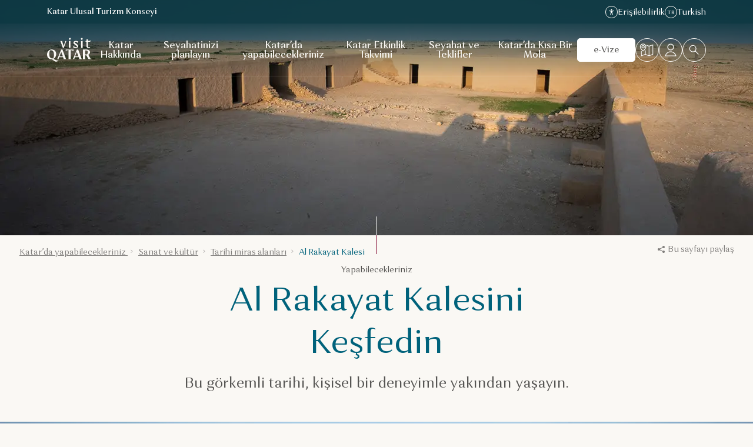

--- FILE ---
content_type: text/html;charset=utf-8
request_url: https://visitqatar.com/tr-tr/things-to-do/art-culture/heritage-sites/al-rekayat-fort
body_size: 54159
content:

<!DOCTYPE HTML>



<html lang="tr" data-country="tr" data-cn="false" dir="ltr">
<head>
  
    <meta charset="UTF-8"/>
    <title>Al Rakayat Kalesi | Visit Qatar</title>
    <meta name="keywords" content="Sit alanı"/>
    <meta name="description" content="Bölgedeki hayati su kaynaklarını korumak için inşa edilmiş bir başka 19. yüzyıl kalesi olan Al Rakayat, Katar’ın kuzeybatısında yer alır. Kale’de bir tatlı su kuyusu bulunur ve bu kalenin civarında ise köy yaşamına ait dağınık bir şekilde konumlanmış kalıntılar bulunabilir. "/>
    <meta name="template" content="page-activity"/>
    <meta name="viewport" content="width=device-width, initial-scale=1"/>

  

    
    <script defer="defer" type="text/javascript" src="/.rum/@adobe/helix-rum-js@%5E2/dist/rum-standalone.js"></script>
<link rel="preconnect" href="https://visitqatar.tt.omtrdc.net"/>
    <link rel="preconnect" href="https://dpm.demdex.net"/>

    
    <link rel="dns-prefetch" href="https://assets.adobedtm.com"/>
    <link rel="dns-prefetch" href="https://cdn.cookielaw.org"/>
    <link rel="dns-prefetch" href="https://connect.facebook.net"/>
    <link rel="dns-prefetch" href="https://www.googletagmanager.com"/>
    <link rel="dns-prefetch" href="https://www.google-analytics.com"/>
    <link rel="dns-prefetch" href="https://www.googleadservices.com"/>
    <link rel="dns-prefetch" href="https://sc-static.net"/>
    <link rel="dns-prefetch" href="https://analytics.tiktok.com"/>
    <link rel="dns-prefetch" href="https://collect.tealiumiq.com"/>
    <link rel="dns-prefetch" href="https://pixel.tapad.com"/>
    <link rel="dns-prefetch" href="https://stats.g.doubleclick.net"/>
    <link rel="dns-prefetch" href="https://rum-static.pingdom.net"/>
    <link rel="dns-prefetch" href="https://rum-collector-2.pingdom.net"/>

<link rel="dns-prefetch" href="https://dev.visualwebsiteoptimizer.com"/>
<link rel="dns-prefetch" href="https://cdn.speedcurve.com"/>
<link rel="dns-prefetch" href="https://api.tiles.mapbox.com"/>
<link rel="dns-prefetch" href="https://api.mapbox.com"/>
<link rel="dns-prefetch" href="https://lux.speedcurve.com"/>

  

  

<script type="text/javascript">
    <!--/* Update css variables as early as possible */-->
    const windowHeight = window.innerHeight;
    document.documentElement.classList.add('page--has-js');

    <!--/* Define brandname to implement different js logic per brand */-->
    window.brand = 'visitqatar';
</script>









    
    
        
        
        
        <link rel="preload" href="//assets.adobedtm.com/2674d65c4b65/7121d53d32a6/launch-39600cf8f958.min.js" as="script"/>
    


<link rel="preload" href="/etc.clientlibs/visitqatar/clientlibs/clientlib-static/resources/fonts/VisitQatar-Light-cf11965d.woff2" as="font" type="font/woff2" crossorigin/>
<link rel="preload" href="/etc.clientlibs/visitqatar/clientlibs/clientlib-static/resources/fonts/VisitQatar-Regular-2244e31b.woff2" as="font" type="font/woff2" crossorigin/>
<link rel="preload" href="/etc.clientlibs/visitqatar/clientlibs/clientlib-static/resources/fonts/VisitQatar-Medium-b9c778d2.woff2" as="font" type="font/woff2" crossorigin/>
<link rel="preload" href="/etc.clientlibs/visitqatar/clientlibs/clientlib-static/resources/fonts/VisitQatar-Bold-3ca3ea27.woff2" as="font" type="font/woff2" crossorigin/>
<link rel="preload" href="/etc.clientlibs/visitqatar/clientlibs/clientlib-static/resources/fonts/OrchideaPro-Light.woff2" as="font" type="font/woff2" crossorigin/>
<link rel="preload" href="/etc.clientlibs/visitqatar/clientlibs/clientlib-static/resources/fonts/OrchideaPro-Regular.woff2" as="font" type="font/woff2" crossorigin/>
<link rel="preload" href="/etc.clientlibs/visitqatar/clientlibs/clientlib-static/resources/fonts/OrchideaPro-Medium.woff2" as="font" type="font/woff2" crossorigin/>
<link rel="preload" href="/etc.clientlibs/visitqatar/clientlibs/clientlib-static/resources/fonts/OrchideaPro-Bold.woff2" as="font" type="font/woff2" crossorigin/>

<style type="text/css">
    @font-face {
        font-family: 'VisitQatar-extra';
        src:
                url('/etc.clientlibs/visitqatar/clientlibs/clientlib-static/resources/fonts/VisitQatar-Light-cf11965d.woff2') format('woff'),
                url('/etc.clientlibs/visitqatar/clientlibs/clientlib-static/resources/fonts/VisitQatar-Light-de23e98f.woff') format('woff');
        font-weight: 300;
        font-style: normal;
        font-display: swap;
    }

    @font-face {
        font-family: 'VisitQatar-extra';
        src:
                url('/etc.clientlibs/visitqatar/clientlibs/clientlib-static/resources/fonts/VisitQatar-Regular-2244e31b.woff2') format('woff'),
                url('/etc.clientlibs/visitqatar/clientlibs/clientlib-static/resources/fonts/VisitQatar-Regular-177176bf.woff') format('woff');
        font-weight: 400;
        font-style: normal;
        font-display: swap;
    }

    @font-face {
        font-family: 'VisitQatar-extra';
        src:
                url('/etc.clientlibs/visitqatar/clientlibs/clientlib-static/resources/fonts/VisitQatar-Medium-b9c778d2.woff2') format('woff'),
                url('/etc.clientlibs/visitqatar/clientlibs/clientlib-static/resources/fonts/VisitQatar-Medium-9efb8b6a.woff') format('woff');
        font-weight: 500;
        font-style: normal;
        font-display: swap;
    }

    @font-face {
        font-family: 'VisitQatar-extra';
        src:
                url('/etc.clientlibs/visitqatar/clientlibs/clientlib-static/resources/fonts/VisitQatar-Bold-3ca3ea27.woff2') format('woff'),
                url('/etc.clientlibs/visitqatar/clientlibs/clientlib-static/resources/fonts/VisitQatar-Bold-457b5494.woff') format('woff');
        font-weight: 700;
        font-style: normal;
        font-display: swap;
    }

    @font-face {
        font-family: 'VisitQatar';
        src:
                url('/etc.clientlibs/visitqatar/clientlibs/clientlib-static/resources/fonts/OrchideaPro-Light.woff2') format('woff'),
                url('/etc.clientlibs/visitqatar/clientlibs/clientlib-static/resources/fonts/OrchideaPro-Light.woff') format('woff');
        font-weight: 300;
        font-style: normal;
        font-display: swap;
    }

    @font-face {
        font-family: 'VisitQatar';
        src:
                url('/etc.clientlibs/visitqatar/clientlibs/clientlib-static/resources/fonts/OrchideaPro-Regular.woff2') format('woff'),
                url('/etc.clientlibs/visitqatar/clientlibs/clientlib-static/resources/fonts/OrchideaPro-Regular.woff') format('woff');
        font-weight: 400;
        font-style: normal;
        font-display: swap;
    }

    @font-face {
        font-family: 'VisitQatar';
        src:
                url('/etc.clientlibs/visitqatar/clientlibs/clientlib-static/resources/fonts/OrchideaPro-Medium.woff2') format('woff'),
                url('/etc.clientlibs/visitqatar/clientlibs/clientlib-static/resources/fonts/OrchideaPro-Medium.woff') format('woff');
        font-weight: 500;
        font-style: normal;
        font-display: swap;
    }

    @font-face {
        font-family: 'VisitQatar';
        src:
                url('/etc.clientlibs/visitqatar/clientlibs/clientlib-static/resources/fonts/OrchideaPro-Bold.woff2') format('woff'),
                url('/etc.clientlibs/visitqatar/clientlibs/clientlib-static/resources/fonts/OrchideaPro-Bold.woff') format('woff');
        font-weight: 700;
        font-style: normal;
        font-display: swap;
    }
</style>



    <script>
        // TODO START: remove this after finishing QNTC-11618 check
        window.linkCategories = {
            "https://www.epam.com/": "EPAM",
            "https://www.discoverqatar.qa/discover-the-whale-sharks-of-qatar-daily-explorer/overview?utm_source=QT&utm_medium=Website&utm_campaign=Offers&utm_content=%3Cdiscover-the-whale-sharks-of-qatar-daily-explorer%3E": "EXPERIENCES",
            "https://book.holidays.qatarairways.com/package/search-tour-package?From=HEL&To=DOH&DepartureDate=2022-09-24&Currency=EUR&CultureCode=en-US&RoomCount=1&PaxInfos%5B0%5D.AdultCount=2&JourneyType=0&ProductId=bbf64eb1-a04e-4c00-8b6e-194b36971c21&HotelDestination=1048&StopoverDirection=0?utm_source=QT&utm_medium=referral&utm_campaign=TourPackage": "TOUR",
            "https://www.discoverqatar.qa/discover-the-mangroves-of-qatar-without-transfer/overview": "EXPERIENCES",
            "https://www.discoverqatar.qa/discover-the-desert-and-inland-sea-private-tour/overview?utm_source=QT&utm_medium=website-mainpage&utm_campaign=Discover-the-Desert&utm_content=Banner": "EXPERIENCES",
            "https://www.facebook.com/VisitQatar": "INFO",
            "https://www.instagram.com/visitqatar/": "INFO",
            "https://twitter.com/VisitQatar": "INFO",
            "https://www.youtube.com/user/QatarTourism": "INFO",
            "https://www.tiktok.com/@visitqatar": "INFO",
            "https://qic.online/en/visitors": "INFO",
            "https://play.google.com/store/apps/details?id=qa.visitqatar.app&utm_source=Google%20Play%20Store%20Badge&utm_campaign=website-playstore-badge&pcampaignid=pcampaignidMKT-Other-global-all-co-prtnr-py-PartBadge-Mar2515-1": "APP INFO",
            "https://apps.apple.com/us/app/visit-qatar/id1556210707?ign-itscg=30200&ign-itsct=apps_box": "APP INFO",
            "https://www.qatartourism.com/": "INFO",
            "https://www.diwan.gov.qa/": "INFO"
        };
        window.$linkCategory = (string) => {
            return window.linkCategories[string] ? window.linkCategories[string] : "OTHER";
        };
        // TODO END

        window.labels = {
  "Visit Qatar": "Visit Qatar",
  "Qatar Tourism": "Katar Ulusal Turizm Konseyi",
  "24 Hours": "24 Saat",
  "48 Hours": "48 Saat",
  "3+ Days": "3 Günden Fazla",
  "Answer": "Yanıt",
  "Browse": "Göz atın",
  "Trip Advisor": "Trip Advisor",
  "Tripadvisor Traveler Rating": "Tripadvisor Gezgin Puanı",
  "nights": "1 gece | {count} gece",
  "persons": "1 kişi | {count} kişi",
  "See offer": "Teklifi inceleyin",
  "Premium": "Premium",
  "Per group": "Grup başına",
  "Per couple": "Çift başına",
  "Per night": "Gece başına",
  "Per day": "Gün başına",
  "Per vehicle": "Araç başına",
  "Per ride": "Eğlence aleti başına",
  "Per booking": "Rezervasyon başına",
  "Per family": "Aile başına",
  "Per room": "Oda başına",
  "Per event": "Etkinlik başına",
  "Per match": "Maç başına",
  "Per concert": "Konser başına",
  "Per person": "Kişi başına",
  "Per seat": "Koltuk başına",
  "Per equipment": "Ekipman başına",
  "Per each": "Her biri için",
  "Per exhibition": "Sergi başına",
  "Per ticket": "Bilet başına",
  "{count} m²": "{count} m²",
  "{count} results": "{count} sonuç",
  "{count} pages": "{count} sayfa",
  "Show {count} results": "{count} sonucu göster",
  "{count} guestrooms": "{count} misafir odası",
  "{count} meeting rooms": "{count} toplantı odası",
  "{count} days": "{count} gün",
  "{count} results found": "{count} sonuç bulundu",
  "{count} results found<br />Did you mean <strong>{term}</strong>?": "{count} sonuç bulundu<br />Şunu mu demek istediniz: <strong>{term}</strong>?",
  "{count} Qatar events found": "{count} Katar etkinliği bulundu",
  "No events to show": "Etkinlik bulunamadı",
  "Generated PDF will contain no more than {0} events": "Oluşturulan PDF en fazla {0} etkinlik içerecektir",
  "There was an error generating PDF": "PDF oluşturulurken bir hata meydana geldi",
  "More than {count}": "{count} taneden fazla",
  "No results found for {query}<br />Showing results for <strong>{suggestedTerm}</strong>": "{query} için sonuç bulunamadı<br /><strong>{suggestedTerm}</strong> için sonuçlar gösteriliyor",
  "{label} is required": "{label} gereklidir",
  "{label} cannot contain special characters": "{label} özel karakter içeremez",
  "{month} in {country}": "{month} ayında {country}",
  "1 results": "1 sonuç",
  "1 result": "1 sonuç",
  "Show 1 result": "1 sonucu göster",
  "Price Ascending": "Artan Fiyat",
  "Price Descending": "Azalan Fiyat",
  "Sorting": "Sıralama",
  "Business": "İş",
  "Copy code": "Kodu kopyala",
  "Code copied": "Kod kopyalandı",
  "Copy link": "Bağlantıyı kopyala",
  "Copied!": "Kopyalandı!",
  "First name": "Ad",
  "Failed": "Başarısız",
  "From {price}": "{price} başlangıç fiyatıyla",
  "Leisure": "Dinlence",
  "Load more": "Daha fazlasını yükle",
  "Surname": "Soyadı",
  "Email": "E-posta",
  "Emails": "E-postalar",
  "Spoken languages": "Konuşulan diller",
  "Website": "Web sitesi",
  "Event dates": "Etkinlik tarihleri",
  "From {startDate} until {endDate}": "{startDate} tarihinden {endDate} tarihine kadar",
  "Filter events by category": "Etkinlikleri kategoriye göre filtrele",
  "Filter events by start date": "Etkinlikleri başlangıç tarihine göre filtrele",
  "Filter events by end date": "Etkinlikleri bitiş tarihine göre filtrele",
  "Filter events by location": "Etkinlikleri konumuna göre filtrele",
  "Number of guest rooms": "Misafir odası sayısı",
  "Max square meters": "Maksimum metrekare",
  "Number of meeting rooms": "Toplantı odası sayısı",
  "No. of meeting rooms": "Toplantı odası sayısı",
  "Highlighted": "Öne çıkanlar",
  "Country": "Ülke",
  "Legal disclaimer.visitqatar": "Katar Ulusal Turizm Konseyi’nin <a href=\"https://visitqatar.com/intl-en/legal/privacy-notice\">Gizlilik Politikası</a> ile <a href=\"https://visitqatar.com/intl-en/legal/terms-and-conditions\">Hüküm ve Koşullar</a> metinlerini kabul ediyorum. Bu site reCAPTCHA, <a href=\"https://policies.google.com/privacy\" target=\"_blank\">Google Gizlilik Politikası</a> ve <a href=\"https://policies.google.com/terms\" target=\"_blank\">Hizmet Koşulları</a> ile korunmaktadır. Pazarlama amaçlı gönderilen tüm iletişim içerikleri yalnızca İngilizce dilinde olacaktır.",
  "Legal disclaimer.qatartourism": "Abone olarak Katar Ulusal Turizm Konseyi’nin kişisel bilgilerinizi <a href=\"https://www.qatartourism.com/en/legal-pages/privacy-notice\">Gizlilik Politikası</a> ile <a href=\"https://www.qatartourism.com/en/legal-pages/terms-and-conditions\">Hüküm ve Koşullar</a> metinleri uyarınca doğrudan pazarlama amacıyla toplamasına ve işlemesine onay vermiş olursunuz. Dilediğiniz zaman onayınızı geri çekebilirsiniz. Bu site reCAPTCHA ile korunmaktadır ve <a href=\"https://policies.google.com/privacy\" target=\"_blank\">Google Gizlilik Politikası</a> ile <a href=\"https://policies.google.com/terms\" target=\"_blank\">Hizmet Koşulları</a> geçerlidir.",
  "Organization name": "Kuruluş adı",
  "Postal code": "Posta kodu",
  "Subject": "Konu",
  "Date of birth": "Doğum tarihi",
  "Open the “{title}” page in a new window": "“{title}” sayfasını yeni bir pencerede aç",
  "Phone number": "Telefon numarası",
  "Discover": "Keşfedin",
  "Read more about {0}": "{0} hakkında daha fazla bilgi edinin",
  "Message": "Mesaj",
  "Multiple entries": "Birden çok giriş",
  "No results": "Sonuç yok",
  "I allow the use of my personal data for statistical analysis and profiling purpose.": "Kişisel verilerimin istatistiksel analiz ve profil oluşturma amaçlı kullanımına izin veriyorum.",
  "I would like to subscribe to the “{brandName}” newsletter.": "“{brandName}” bültenine abone olmak istiyorum.",
  "Form error": "Form hatası",
  "Please review the form fields above.": "Lütfen yukarıdaki form alanlarını gözden geçirin.",
  "Please review the form fields below.": "Lütfen aşağıdaki form alanlarını gözden geçirin.",
  "Recommended": "Öneriler",
  "Search": "Ara",
  "Search this site": "Bu sitede arama yapın",
  "Searching...": "Aranıyor…",
  "Search for events": "Etkinlik arayın",
  "Search for venue": "Mekan arayın",
  "Search hotel name here": "Buradan otel adı arayın",
  "Single entry": "Tek giriş",
  "Stopover": "Mola",
  "Subscribe": "Abone olun",
  "Success": "Başarılı",
  "Thanks for getting in touch! We will contact you as soon as possible.": "Bize ulaştığınız için teşekkür ederiz. Mümkün olan en kısa süre içinde sizinle iletişime geçeceğiz.",
  "This filetype is not allowed": "Bu dosya türüne izin verilmiyor",
  "Travel type": "Seyahat türü",
  "Error": "Hata",
  "Explore Qatar in...": "Katar’ı keşfetmek için ne kadar zamanınız var?",
  "Scroll back to {0}": "{0} için geri kaydırın",
  "Scroll to {element}": "{element} için kaydırın",
  "Sorry, something went wrong. Please try again later.": "Maalesef bir hata oluştu. Lütfen daha sonra tekrar deneyin.",
  "stars out of 5 based on": "/ 5 yıldız, ölçüt:",
  "Submit": "Gönder",
  "Back": "Geri",
  "Next": "İleri",
  "This field is required": "Bu alan gereklidir",
  "This field does not match the minimum length": "Bu alan, minimum uzunluk kriterini karşılamıyor",
  "A valid email address consists of an email prefix and an email domain, separated by the “@” symbol. For example: example@mail.com": "Geçerli e-posta adresi, “@” sembolü ile birbirinden ayrılmış bir e-posta ön eki ve alan adından oluşur. Örneğin: ornek@mail.com",
  "Read more": "Devamını okuyun",
  "Read more about {topic}": "{topic} hakkında daha fazla bilgi edinin",
  "View more": "Daha fazlasını görüntüleyin",
  "View more ({0})": "Daha fazlasını görüntüleyin ({0})",
  "View less": "Daha azını görüntüleyin",
  "Learn more": "Daha fazlasını öğrenin",
  "All": "Tümü",
  "TopAttractions": "En popüler cazibe merkezleri",
  "Close": "Kapat",
  "Close notification": "Bildirimi kapat",
  "Close search overlay": "Arama bölmesini kapat",
  "Close popup": "Açılır pencereyi kapat",
  "Loading": "Yükleniyor",
  "Play": "Oynat",
  "Replay video": "Videoyu yeniden oynat",
  "Watch more videos:": "Daha fazla video izleyin:",
  "interactive.video.player.button.pause": "Duraklat",
  "interactive.video.player.button.play": "Oynat",
  "interactive.video.player.button.mute": "Sesi kapat",
  "interactive.video.player.button.unmute": "Sesi aç",
  "interactive.video.player.splash.play": "Videoyu izlemeye devam et",
  "interactive.video.player.splash.again": "Videoyu tekrar izle",
  "interactive.video.player.time.remaining": "Kalan zamanı göster",
  "interactive.video.player.time.current": "Şu anki zamanı göster",
  "interactive.video.carousel.slide.prev": "Önceki karta kaydır",
  "interactive.video.carousel.slide.next": "Sonraki karta kaydır",
  "Leave": "Çık",
  "reviews": "yorum",
  "toBeConfirmed": "Duyurulacak",
  "multipleLocations": "Birden çok konum",
  "Filters": "Filtreler",
  "Filters ({count})": "Filtreler ({count})",
  "Filter by category": "Kategoriye göre filtrele",
  "Display the results": "Sonuçları göster",
  "Categories": "Kategoriler",
  "Category": "Kategori",
  "Type": "Tür",
  "Date": "Tarih",
  "From": "Başlangıç",
  "To": "Bitiş",
  "Coming soon": "Çok yakında sizlerle",
  "Today": "Bugün",
  "This week": "Bu hafta",
  "Next 30 days": "Gelecek 30 gün içinde",
  "Next 3 months": "Gelecek 3 ay içinde",
  "Next 6 months": "Gelecek 6 ay içinde",
  "Start date": "Başlangıç tarihi",
  "End date": "Bitiş tarihi",
  "Select a date": "Tarih seçin",
  "Place": "Yer",
  "Clear all filters": "Tüm filtreleri temizle",
  "Sign up to receive news and updates": "Haberleri ve güncellemeleri almak için kaydolun",
  "Tell us a litte more about yourself to help us personalise your experience and provide you with relevant deals & inspirations": "Bize kendiniz hakkında daha fazla bilgi vererek hem deneyiminizi kişiselleştirmemize hem de size hitap edecek teklif ve öneriler sunmamıza yardımcı olabilirsiniz",
  "Thank you": "Teşekkür ederiz",
  "Thank you!": "Teşekkür ederiz!",
  "We have updated your preferences": "Tercihlerinizi güncelledik",
  "Thanks for subscribing to our newsletter": "Bültenimize abone olduğunuz için teşekkürler",
  "My nationality is": "Uyruğum",
  "My preferred language is": "Tercih ettiğim dil",
  "I am planning to travel in (month)": "Seyahat etmeyi planladığım ay",
  "I am planning to travel in (year)": "Seyahat etmeyi planladığım yıl",
  "I am interested in": "İlgi alanlarım",
  "Culture enthusiasts": "Sanat ve kültür",
  "Share your location": "Konumunuzu paylaşın",
  "Shopping": "Alışveriş",
  "Romantic getaway": "Romantik tatil",
  "City breaks": "Şehir tatili",
  "Popular attractions": "Popüler cazibe merkezleri",
  "Popular links": "Popüler bağlantılar",
  "Try searching for": "Şunu aramayı deneyin:",
  "A phone number should start with a valid country code and national number. For example: +974 44 000000": "Telefon numarası; geçerli bir ülke kodu ve ulusal numara ile başlamalıdır. Örneğin: +974 44 000000",
  "No results found": "Sonuç bulunamadı",
  "We found no results matching your search criteria": "Arama ölçütlerinize uyan sonuç bulunamadı",
  "Here are some other options for you to explore": "Keşfedebileceğiniz diğer seçenekler",
  "Try adjusting your filters to broaden your search": "Aramanızı genişletmek için filtreleri ayarlayabilirsiniz",
  "No thanks": "Hayır, teşekkürler",
  "Visit this website to apply for visa to Qatar": "Katar vizesine başvurmak için bu web sitesini ziyaret edin",
  "Zoom in": "Yakınlaştır",
  "Zoom out": "Uzaklaştır",
  "Online Event": "Çevrimiçi Etkinlik",
  "Citizen of": "Vatandaşı olduğunuz ülke",
  "Plan your trip": "Seyahatinizi planlayın",
  "Purpose": "Amaç",
  "Resident of": "Yaşadığınız ülke",
  "Duration": "Süre",
  "≤ 90 days": "90 gün veya daha kısa",
  "> 90 days": "90 günden fazla",
  "> 150 days": "150 günden fazla",
  "Apply here": "Buradan başvurun",
  "Apply": "Başvurun",
  "{count} of {total}": "{count} / {total}",
  "Previous": "Önceki",
  "Toggle fullscreen": "Tam ekrana geç",
  "Very low": "Çok düşük",
  "Low": "Düşük",
  "Moderate": "Orta",
  "High": "Yüksek",
  "Very high": "Çok yüksek",
  "leisure": "Dinlence",
  "business": "İş",
  "Event Type": "Etkinlik Türü",
  "Filter events by event type": "Etkinlikleri türe göre filtrele",
  "Free Event": "Ücretsiz Etkinlik",
  "Sold out": "Tükendi",
  "Top offer": "En iyi teklif",
  "Off": "Kapalı",
  "On": "Açık",
  "Filter events that are free": "Ücretsiz etkinlikleri filtrele",
  "Highlighted events": "Öne çıkan etkinlikler",
  "Highlighted offers": "Öne çıkan teklifler",
  "Go to event website": "Etkinlik web sitesine gidin",
  "This is an external link": "Bu, harici bir bağlantıdır",
  "Email validation failed": "Verdiğiniz e-posta adresi yanlış gibi görünüyor.<br />Lütfen kontrol edin ve formu yeniden gönderin.",
  "I live in": "Yaşadığım yer:",
  "Welcome to Qatar!": "Katar’a hoş geldiniz!",
  "Get your dose of travel inspiration straight to your inbox.": "Seyahatinizde size ilham verecek içerikleri e-posta adresinize gönderelim.",
  "Welcome to our community!": "Topluluğumuza hoş geldiniz!",
  "Would you like to share your preferences with us?": "Tercihlerinizi bizimle paylaşmak ister misiniz?",
  "Your preferences have been noted.": "Tercihleriniz not edildi.",
  "Share your preferences!": "Tercihlerinizi paylaşın!",
  "And let us create a great travel experience just for you.": "Böylece sizin için muhteşem bir seyahat deneyimi yaratabiliriz.",
  "QID expiry date": "QID son geçerlilik tarihi",
  "QID number": "QID numarası",
  "Design title": "Tasarım başlığı",
  "Design description": "Tasarım açıklaması",
  "Design file": "Tasarım dosyası",
  "File must be less than <b>{filesize}MB</b>. Allowed file types: {filetypes}": "Dosyanın <b>{filesize} MB</b>’tan küçük olması gerekir. Şu dosya türlerine izin verilir: {filetypes}",
  "Design details": "Tasarım ayrıntıları",
  "Submit a second design": "İkinci bir tasarım gönder",
  "You have reached the limit of {count} words.": "{count} kelime sınırına ulaştınız.",
  "Max {count} words": "En fazla {count} kelime",
  "Select files": "Dosya seç",
  "Invalid design title": "Lütfen tasarım başlığınızı gözden geçirin. Bir hata yapmış olabilirsiniz.",
  "Invalid word count": "Lütfen tasarım açıklamanızı gözden geçirin. Tasarım açıklaması için maksimum kelime sayısına ulaşıldı.",
  "Let's go": "Haydi başlayalım",
  "Winter (Oct-Apr)": "Kış (Eki-Nis)",
  "Summer(May-Sep)": "Yaz (May-Eyl)",
  "With family": "Ailemle",
  "Going solo": "Tek başıma",
  "As a couple": "Çift olarak",
  "With friends": "Arkadaşlarla",
  "Female travellers": "Kadın gezginler",
  "24 hours": "24 saat",
  "48 hours": "48 saat",
  "72 hours": "72 saat",
  "More than 3 days": "3 günden fazla",
  "Other": "Diğer",
  "Beach holidays": "Plaj tatili",
  "Desert": "Çöl",
  "Romantic getaways": "Romantik tatil",
  "Public Art": "Kamusal sanat",
  "Culture": "Kültür",
  "Food": "Yemek",
  "Relaxation": "Dinlenme",
  "Art & culture": "Sanat ve kültür",
  "Adventure": "Macera",
  "Adventures": "Macera ve spor",
  "Water sport": "Su sporu",
  "City break": "Şehir tatili",
  "Dining": "Yemek deneyimi",
  "Family fun": "Aile boyu eğlence",
  "Family break": "Aile tatili",
  "Public art": "Kamusal sanat",
  "Spa & wellness": "Spa ve wellness",
  "Skip": "Atla",
  "You already completed a submission": "Daha önce bir gönderim yapmışsınız",
  "Invalid nr of designs": "En az bir, en fazla iki tasarım gönderebilirsiniz",
  "Terms not accepted": "Katılmak için hüküm ve koşulları kabul etmelisiniz",
  "Recommended by {name}": "{name} tarafından öneriliyor",
  "Meet the others": "Diğerleriyle tanışın",
  "With": "Destekleyen",
  "Use the trip planner": "Seyahat planlayıcıyı kullanın",
  "Tickets": "Biletler",
  "second": "saniye | saniye | saniye",
  "minute": "dakika | dakika | dakika",
  "hour": "saat | saat | saat",
  "day": "gün | gün | gün",
  "Spend up to": "Geçirilecek süre:",
  "Additional information": "Diğer bilgiler",
  "View details": "Ayrıntıları görüntüleyin",
  "Phone": "Telefon",
  "Find your agent": "Acentenizi bulun",
  "City": "Şehir",
  "Filter partners by location": "İş ortaklarını konuma göre filtrele",
  "Sort": "Sırala",
  "Sort by": "Şuna göre sırala:",
  "Results found": "Bulunan sonuçlar",
  "Result found": "Bulunan sonuç",
  "Results for {query}": "{query} için sonuçlar",
  "Reset filter": "Filtreyi sıfırla",
  "Reset filters": "Filtreleri sıfırla",
  "Maximum participants": "Maksimum katılımcı sayısı",
  "Standing crowd": "Ayakta",
  "See less": "Daha azını görün",
  "See more": "Daha fazlasını görün",
  "By title (a - z)": "Başlığa göre (a-z)",
  "By title (z - a)": "Başlığa göre (z-a)",
  "Destinations": "Destinasyonlar",
  "Minimum surface": "Minimum alan",
  "Minimum surface (m²)": "Minimum alan (m²)",
  "Insert number in m²": "m² bölümüne sayı girin",
  "{0} m²": "{0} m²",
  "Type of venue": "Mekan türü",
  "Layout of the room": "Odanın düzeni",
  "Filter venues": "Mekanları filtrele",
  "Filter venues by type": "Mekanları türe göre filtrele",
  "Get a proposal": "Teklif al",
  "How many guests are expected?": "Kaç misafir bekleniyor?",
  "Number of participants": "Katılımcı sayısı",
  "No. of participants": "Katılımcı sayısı",
  "Enter no. of participants": "Katılımcı sayısı girin",
  "Enter number": "Sayı girin",
  "{count} participants": "{count} katılımcı",
  "theatreCapacity": "Tiyatro",
  "classroomCapacity": "Sınıf",
  "cabaretHalfmoonCapacity": "Kabare / Yarım Ay",
  "seatedBanquetCapacity": "Masaya Servis",
  "buffetBanquetCapacity": "Açık Büfe",
  "cocktailReceptionCapacity": "Kokteyl / Resepsiyon",
  "shapeUCapacity": "U Düzeni",
  "Call me back": "Beni geri arayın",
  "Your selection": "Seçiminiz",
  "Please select...": "Lütfen seçin…",
  "Select date...": "Tarih seçin…",
  "Discounted": "İndirimli",
  "Total price": "Toplam fiyat",
  "Previous price": "Önceki fiyat",
  "Current price": "Şimdiki fiyat",
  "Free": "Ücretsiz",
  "Paid": "Ücretli",
  "View": "Görüntüleyin",
  "Book now": "Hemen rezervasyon yaptırın",
  "No address specified": "Adres belirtilmedi",
  "Discount of": "İndirim:",
  "Claim your offer": "Fırsattan faydalanın",
  "What's included?": "Neler dahil?",
  "Choose your preferred accommodation on the vendor`s website.": "Satıcı web sitesinden tercih ettiğiniz konaklamayı seçin.",
  "The inclusions": "Dahil olanlar",
  "Get inspired": "İlham alın",
  "Prefer not to say": "Belirtmemeyi tercih ederim",
  "Male": "Erkek",
  "Female": "Kadın",
  "Resident": "İkamet eden",
  "Non-resident": "İkamet etmeyen",
  "View event": "Etkinliği görüntüleyin",
  "See all offers": "Tüm teklifleri inceleyin",
  "See all {group} offers": "Tüm {group} tekliflerini inceleyin",
  "event.listing.search.placeholder": "Etkinlik ara",
  "event.listing.mobile.filters.title": "Filtreler",
  "event.listing.mobile.filters.clear.empty": "Temizle",
  "event.listing.mobile.filters.clear": "Temizle ({0})",
  "event.listing.mobile.filters.apply": "Başvurun",
  "newsletter.popup.form.submission.error": "Bir hata oluştu, lütfen daha sonra deneyin",
  "newsletter.popup.form.email.validation.error": "E-posta adresinizle ilgili bir sorun oluştu. Lütfen kontrol edip tekrar deneyin",
  "newsletter.popup.form.email.invalid.error": "Geçersiz e-posta adresi.",
  "newsletter.popup.form.terms.required.error": "Gizlilik politikası ile hüküm ve koşulları kabul etmelisiniz.",
  "profile.dropdown.toggle": "Profil menüsünü aç",
  "profile.contentgate.noprefselected.description.events": "Burada gördüğünüz etkinlikleri, profilinizdeki seyahat tercihlerinizi ayarlayarak kişiselleştirebilirsiniz.",
  "profile.contentgate.noprefselected.description.offers": "Burada gördüğünüz fırsatları ve teklifleri, profilinizdeki seyahat tercihlerinizi ayarlayarak kişiselleştirebilirsiniz.",
  "profile.contentgate.noprefselected.btn": "Tercihleri ayarla",
  "profile.contentgate.nomatch.offers": "Seçili seyahat tercihlerinizle eşleşen bir teklif şu an için bulunmuyor. Tercihlerinizi güncellemeyi değerlendirebilirsiniz.",
  "profile.contentgate.nomatch.events": "Seçili seyahat tercihlerinizle eşleşen bir etkinlik şu an için bulunmuyor. Tercihlerinizi güncellemeyi değerlendirebilirsiniz.",
  "profile.events.error.loading": "Etkinlikler yüklenemedi. Lütfen birkaç dakika sonra tekrar deneyin.",
  "profile.events.noneInDateRange": "Seçilen tarih aralığında gerçekleşecek bir etkinlik yok.",
  "profile.events.subtitle.today": "Bugüne özel",
  "profile.events.subtitle.week": "Bu haftaya özel",
  "profile.events.subtitle.month": "Bu aya özel",
  "profile.events.subtitle.highlighted": "Öne çıkan etkinlikler",
  "profile.offers.filter.title": "Bir teklif kategorisi seçin:",
  "profile.offers.error.loading": "Teklifler yüklenemedi. Lütfen birkaç dakika sonra tekrar deneyin.",
  "profile.details.title": "Kişisel ayarlar",
  "profile.details.button.label": "Değişiklikleri kaydet",
  "profile.details.name": "Ad",
  "profile.details.surname": "Soyadı",
  "profile.details.email": "E-posta",
  "profile.details.password": "Parola",
  "profile.details.confirmpassword": "Parola Onayı",
  "profile.details.country": "İkamet edilen ülke",
  "profile.details.selectcountry": "İkamet ettiğiniz ülkeyi seçin",
  "profile.details.emailagreement": "Visit Qatar’dan e-posta, promosyon mesajları ve genel mesajlar almayı kabul ediyorum. Ayrıca Kullanım Şartları’nı kabul ediyor ve Çerezler ve Gizlilik Beyanı’nı okuduğumu onaylıyorum.",
  "profile.details.error.loading": "Profil bilgileriniz yüklenemedi. Lütfen birkaç dakika sonra tekrar deneyin.",
  "profile.details.error.updating": "Profiliniz güncellenirken bir hata oluştu. Lütfen bilgileri kontrol edip tekrar deneyin.",
  "profile.preferences.title": "Tercihlerinizi seçin",
  "profile.preferences.button.label": "Tercihleri kaydet",
  "profile.preferences.group.title.travels": "Seyahat sebebi:",
  "profile.preferences.group.title.seasons": "Seyahat dönemi:",
  "profile.preferences.group.title.peoples": "Seyahate eşlik eden kişiler:",
  "profile.preferences.group.title.interests": "İlgi alanları",
  "profile.preferences.error.loading": "Tercihler yüklenemedi. Lütfen birkaç dakika sonra tekrar deneyin.",
  "profile.preferences.error.updating": "Tercihler güncellenemedi. Lütfen bilgileri kontrol edip tekrar deneyin.",
  "profile.delete.instruction": "Profilinizi silmek istiyorsanız <button class=\"text-ruby-500\">buraya tıklayın.</button>",
  "profile.delete.wrapper.title": "Kullanıcı profilini sil",
  "profile.delete.wrapper.description": "Bu işlem Visit Qatar web sitesindeki ve uygulamasındaki profilinizi silecektir.",
  "profile.deletemyprofile": "Profilimi sil",
  "profile.delete.extended.description": "Profilinizi sildiğinizde aşağıda belirtilenleri kaybedeceksiniz:",
  "profile.delete.extended.description.statement1": "Visit Qatar web sitesi ve uygulamasındaki size özel fırsatlar ve teklifler,",
  "profile.delete.extended.description.statement2": "İlgi alanlarınıza yönelik hazırlanmış içerikler,",
  "profile.delete.extended.description.statement3": "Bülten aboneliğiniz.",
  "profile.delete.extended.warning": "Profiliniz silindikten sonra bu işlem geri alınamaz.",
  "profile.delete.extended.cancel": "İptal",
  "profile.delete.extended.confirm": "Hesabımı silmek istiyorum",
  "Sign up": "Kaydolun",
  "Log in": "Oturum açın",
  "Log in or Sign up": "Oturum Açın veya Kaydolun",
  "Log out": "Oturumu kapatın",
  "Experience a special stopover in Qatar": "Katar’da çok özel bir mola verin",
  "Win tickets to Euro 2024 in Germany": "Almanya’daki Euro 2024’e bilet kazanın",
  "Terms and conditions": "<a target=\"_blank\" href=\"https://visitqatar.com/content/dam/visitqatar/campaigns/uefa-2024/official-rules-UEFA-competition.pdf\">Hüküm ve Koşullar</a>",
  "Join us on an exciting journey as we take the Henri Delaunay trophy to Qatar's iconic landmarks before it heads to Germany for the Euro 2024 kick-off. Take our interactive quiz, learn more about Qatar's vibrant culture, and stand a chance to watch your favourite team in action. Are you ready? Let's get started!": "Henri Delaunay kupası, Euro 2024 için Almanya’ya yola çıkmadan önce Katar’ın ikonik yapılarını turlayacak. Bu heyecan verici yolculukta siz de yerinizi alın! İnteraktif bilgi yarışmasına katılarak hem Katar’ın renkli kültürü hakkında daha fazlasını öğrenin hem de favori takımınızı canlı izleme şansı yakalayın. Hazırsanız başlayalım!",
  "First stop, the magnificent Inland Sea": "İlk durağımız muhteşem İç Deniz",
  "Answer this question to enter the prize draw: what is the activity that the trophy can enjoy at the Inland Sea?": "Ödül çekilişine katılmak için soruyu yanıtlayın: Kupayı İç Deniz’de hangi keyifli aktivite bekliyor?",
  "1 possible answer.": "Tek bir doğru yanıt var.",
  "Golf": "Golf",
  "Camel riding": "Deveye binme",
  "Pearl diving": "İnci toplayıcılığı",
  "Enter the vibrant Souq Waqif": "Souq Waqif’in canlı dünyasına adım atın",
  "Pick the must-do thing that the trophy should enjoy at this historic marketplace.": "Kupanın tarihi çarşıda mutlaka deneyimlemesi gereken şey hangisidir?",
  "Dune bashing": "Çöl safarisi",
  "Dhow boat tour": "Dhow yelkenlisi turu",
  "See a falconry show": "Şahin gösterisi",
  "Where is the trophy hiding?": "Kupa nerede saklanıyor?",
  "The trophy is now visiting a waterfront museum housing priceless Islamic art masterpieces. What is it called?": "Kupa şimdi de paha biçilmez İslam sanatı eserlerine ev sahipliği yapan, deniz kenarındaki bir müzeyi ziyaret ediyor. Bu müzenin adı nedir?",
  "National Museum of Qatar": "Katar Ulusal Müzesi",
  "Museum of Islamic Art": "İslam Sanatı Müzesi",
  "Msheireb Museums": "Msheireb Müzeleri",
  "3-2-1 Qatar Olympic & Sports Museum": "3-2-1 Katar Olimpiyat ve Spor Müzesi",
  "A final stop at the captivating Lusail Marina": "Son durak ise Büyüleyici Lusail Marinası",
  "Strolling along the tranquil promenade, with views of Katara Towers, you now dive into the blue depths of Marina Bay. Which precious gem has been living here for centuries?": "Katara Towers manzaralı sakin kordon boyunca gezinerek Marina Koyu’nun mavi derinliklerine dalıyorsunuz. Yüzyıllar boyunca bu sahillerden çıkarılan paha biçilmez şey neydi?",
  "Gold": "Altın",
  "Pearls": "İnci",
  "Diamonds": "Elmas",
  "Aquamarine": "Akuamarin",
  "Thanks for touring with the trophy!": "Kupa ile turladığınız için teşekkürler!",
  "You now stand a chance to win match tickets to UEFA Euro 2024 in Germany.": "Almanya’daki UEFA Euro 2024 maçlarına bilet kazanma şansı yakaladınız.",
  "Name": "Ad",
  "Nationality": "Uyruk",
  "Email address": "E-posta adresi",
  "Competition.terms": "Yarışma <a target=\"_blank\" href=\"https://visitqatar.com/content/dam/visitqatar/campaigns/uefa-2024/official-rules-UEFA-competition.pdf\">Hüküm ve Koşulları</a>’nı kabul ediyorum.",
  "Competition.subscribe": "Evet, Visit Qatar bültenine abone olmak istiyorum ve Katar Ulusal Turizm Konseyi’nin <a target=\"_blank\" href=\"https://visitqatar.com/intl-en/legal/privacy-notice\">Gizlilik Politikası</a> ile <a target=\"_blank\" href=\"https://visitqatar.com/intl-en/legal/terms-and-conditions\">Hüküm ve Koşulları</a>’nı kabul ediyorum.",
  "Enter now": "Çekilişe katıl",
  "Share this page": "Bu sayfayı paylaş",
  "Missing information: make sure you have submitted all your answers.": "Eksik bilgi. Tüm soruları yanıtladığınızdan emin olun.",
  "Thank you for participating and good luck!": "Katılımınız için teşekkürler ve bol şanslar!",
  "Discover Qatar's Stopover Experience": "Katar’da Kısa Mola Deneyimini keşfedin",
  "Discover_link": "https://visitqatar.com/intl-en/campaigns/uefa-euro-2024",
  "Scroll down": "Aşağıya kaydırın",
  "Home": "Ana Sayfa",
  "Profile": "Profil",
  "Inland Sea": "İç Deniz",
  "Souq Waqif": "Souq Waqif",
  "MIA": "İSM",
  "Lusail Marina": "Lusail Marina",
  "invalidPhoneNumber": "Geçersiz telefon numarası",
  "invalidEmail": "Geçersiz e-posta adresi",
  "form.validation.error.value.mismatch": "{label} beklenen değerle eşleşmiyor, beklenen değer: {expected}",
  "form.validation.error.too.short": "{label} en az {min} karakter olmalı",
  "form.validation.error.too.long": "{label} en fazla {max} karakter olmalı",
  "form.validation.error.value.missing": "{label} gereklidir",
  "form.validation.error.pattern.mismatch": "{label} geçersiz karakterler içeriyor",
  "termsAndConditionsLabel": "Hüküm ve Koşullar",
  "next.component.button.title": "Sonraki bölüme kaydır",
  "Something went wrong. Please refresh the page and try again.": "Bir hata oluştu. Lütfen sayfayı yenileyerek tekrar deneyin.",
  "itineraries.filters.nomatch": "Aramanızla eşleşen sonuç bulamadık.",
  "itineraries.filters.otheroptions": "Keşfedebileceğiniz diğer seçeneklere göz atın.",
  "algolia.search.label" : "Ara",
  "algolia.search.autocomplete.see.all.results" : "Tüm sonuçları gör",
  "algolia.search.autocomplete.suggested.searches" : "Önerilen arama",
  "algolia.search.autocomplete.popular.searches" : "Popüler aramalar",
  "newsletter.popup.validation.error.untrusted" : "E-postanızın kaynağı güvenilir görünmüyor. Bu düzenli olarak kullandığınız bir adres ise iletinizi göndermekten çekinmeyin. Dilerseniz başka bir e-posta adresi de kullanabilirsiniz.",
  "newsletter.popup.validation.error.invalid" : "Girdiğiniz e-posta adresi hatalı. Lütfen kontrol edip tekrar deneyin."
};
        window.$t = (string) => {
            return window.labels[string] ? window.labels[string] : string;
        }
    </script>




    
    
<link rel="stylesheet" href="/etc.clientlibs/visitqatar/clientlibs/clientlib-base.lc-7a4f406f9dfd7519252a3478235eb897-lc.css" type="text/css">



    
    
<link rel="stylesheet" href="/etc.clientlibs/visitqatar/clientlibs/generated/clientlib-visitqatar.lc-dd5a360c51162903e90c968de9de397c-lc.css" type="text/css">



    
    
    
    
<link rel="stylesheet" href="/etc.clientlibs/visitqatar/clientlibs/generated/clientlib-algolia.lc-c30ee61cd576d55f53664d2724f88b4d-lc.css" type="text/css">






<meta property="og:description" content="Bölgedeki hayati su kaynaklarını korumak için inşa edilmiş bir başka 19. yüzyıl kalesi olan Al Rakayat, Katar’ın kuzeybatısında yer alır. Kale’de bir tatlı su kuyusu bulunur ve bu kalenin civarında ise köy yaşamına ait dağınık bir şekilde konumlanmış kalıntılar bulunabilir. "/>
<meta property="og:title" content="Al Rakayat Kalesi"/>
<meta property="og:type" content="website"/>
<meta property="og:url" content="https://visitqatar.com/tr-tr/things-to-do/art-culture/heritage-sites/al-rekayat-fort"/>
<meta property="og:image" content="https://visitqatar.com/content/dam/visitqatar/img/things-to-do/art-culture/heritage-sites/Al%20Rakayat%20Fort.jpg/_jcr_content/renditions/medium-1280px.jpeg"/>



    
        <script>LUX = (function () {
            var a = ("undefined" !== typeof (LUX) && "undefined" !== typeof (LUX.gaMarks) ? LUX.gaMarks : []);
            var d = ("undefined" !== typeof (LUX) && "undefined" !== typeof (LUX.gaMeasures) ? LUX.gaMeasures : []);
            var j = "LUX_start";
            var k = window.performance;
            var l = ("undefined" !== typeof (LUX) && LUX.ns ? LUX.ns : (Date.now ? Date.now() : +(new Date())));
            if (k && k.timing && k.timing.navigationStart) {
                l = k.timing.navigationStart
            }

            function f() {
                if (k && k.now) {
                    return k.now()
                }
                var o = Date.now ? Date.now() : +(new Date());
                return o - l
            }

            function b(n) {
                if (k) {
                    if (k.mark) {
                        return k.mark(n)
                    } else {
                        if (k.webkitMark) {
                            return k.webkitMark(n)
                        }
                    }
                }
                a.push({name: n, entryType: "mark", startTime: f(), duration: 0});
                return
            }

            function m(p, t, n) {
                if ("undefined" === typeof (t) && h(j)) {
                    t = j
                }
                if (k) {
                    if (k.measure) {
                        if (t) {
                            if (n) {
                                return k.measure(p, t, n)
                            } else {
                                return k.measure(p, t)
                            }
                        } else {
                            return k.measure(p)
                        }
                    } else {
                        if (k.webkitMeasure) {
                            return k.webkitMeasure(p, t, n)
                        }
                    }
                }
                var r = 0, o = f();
                if (t) {
                    var s = h(t);
                    if (s) {
                        r = s.startTime
                    } else {
                        if (k && k.timing && k.timing[t]) {
                            r = k.timing[t] - k.timing.navigationStart
                        } else {
                            return
                        }
                    }
                }
                if (n) {
                    var q = h(n);
                    if (q) {
                        o = q.startTime
                    } else {
                        if (k && k.timing && k.timing[n]) {
                            o = k.timing[n] - k.timing.navigationStart
                        } else {
                            return
                        }
                    }
                }
                d.push({name: p, entryType: "measure", startTime: r, duration: (o - r)});
                return
            }

            function h(n) {
                return c(n, g())
            }

            function c(p, o) {
                for (i = o.length - 1; i >= 0; i--) {
                    var n = o[i];
                    if (p === n.name) {
                        return n
                    }
                }
                return undefined
            }

            function g() {
                if (k) {
                    if (k.getEntriesByType) {
                        return k.getEntriesByType("mark")
                    } else {
                        if (k.webkitGetEntriesByType) {
                            return k.webkitGetEntriesByType("mark")
                        }
                    }
                }
                return a
            }

            return {mark: b, measure: m, gaMarks: a, gaMeasures: d}
        })();
        LUX.ns = (Date.now ? Date.now() : +(new Date()));
        LUX.ac = [];
        LUX.cmd = function (a) {
            LUX.ac.push(a)
        };
        LUX.init = function () {
            LUX.cmd(["init"])
        };
        LUX.send = function () {
            LUX.cmd(["send"])
        };
        LUX.addData = function (a, b) {
            LUX.cmd(["addData", a, b])
        };
        LUX_ae = [];
        window.addEventListener("error", function (a) {
            LUX_ae.push(a)
        });
        LUX_al = [];
        if ("function" === typeof (PerformanceObserver) && "function" === typeof (PerformanceLongTaskTiming)) {
            var LongTaskObserver = new PerformanceObserver(function (c) {
                var b = c.getEntries();
                for (var a = 0; a < b.length; a++) {
                    var d = b[a];
                    LUX_al.push(d)
                }
            });
            try {
                LongTaskObserver.observe({type: ["longtask"]})
            } catch (e) {
            }
        }
        ;</script>
        <script src="https://cdn.speedcurve.com/js/lux.js?id=4282667258" defer crossorigin="anonymous"></script>
    






<script>
    window.digitalData = {
        page: {
            pageInfo: {
                pageName: 'Al Rakayat Kalesi',
                pageURL: window.location.href,
                pageRef: document.referrer,
                pagePath: '/content/visitqatar/tr/tr/things-to-do/art-culture/heritage-sites/al-rekayat-fort',
                locale: navigator.language,
                host: 'visitqatar.com',
                environment: 'prod',
                category: ''
            }
        }
    }
</script>




    
    
        
        
        
        <script src="//assets.adobedtm.com/2674d65c4b65/7121d53d32a6/launch-39600cf8f958.min.js" async></script>
    




    
    <script>
    (function(w,d,s,l,i){w[l]=w[l]||[];w[l].push(
        {'gtm.start': new Date().getTime(),event:'gtm.js'}
    );var f=d.getElementsByTagName(s)[0],
        j=d.createElement(s),dl=l!='dataLayer'?'&l='+l:'';j.async=true;j.src=
        'https://www.googletagmanager.com/gtm.js?id='+i+dl;f.parentNode.insertBefore(j,f);
    })(window,document,'script','dataLayer','GTM-KBZ9ZMB');
    </script>
    
    <meta name="facebook-domain-verification" content="b5kr8lye62swdjp3wszvklbqak9e9i"/>
    
    
    
 


    <link rel="shortcut icon" href="/content/dam/visitqatar/refdata/favicons/v3/favicon.ico"/>
    <link rel="apple-touch-icon" sizes="180x180" href="/content/dam/visitqatar/refdata/favicons/v3/apple-touch-icon.png"/>
    <link rel="icon" type="image/png" sizes="32x32" href="/content/dam/visitqatar/refdata/favicons/v3/favicon-32x32.png"/>
    <link rel="icon" type="image/png" sizes="16x16" href="/content/dam/visitqatar/refdata/favicons/v3/favicon-16x16.png"/>
    <link rel="manifest" href="/content/dam/visitqatar/refdata/favicons/v3/site.webmanifest"/>
    <link rel="mask-icon" href="/content/dam/visitqatar/refdata/favicons/v3/safari-pinned-tab.svg" color="#7D002A"/>
    <meta name="msapplication-TileColor" content="#7D002A"/>
    <meta name="msapplication-config" content="/content/dam/visitqatar/refdata/favicons/v3/browserconfig.xml"/>
    <meta name="theme-color" content="#FAF8F4"/>






    <link rel="canonical" href="https://visitqatar.com/tr-tr/things-to-do/art-culture/heritage-sites/al-rekayat-fort"/>



    <link rel="alternate" hreflang="x-default" href="https://visitqatar.com/intl-en/things-to-do/art-culture/heritage-sites/al-rekayat-fort"/>

    <link rel="alternate" hreflang="ar" href="https://visitqatar.com/qa-ar/things-to-do/art-culture/heritage-sites/al-rekayat-fort"/>

    <link rel="alternate" hreflang="de" href="https://visitqatar.com/de-de/things-to-do/art-culture/heritage-sites/al-rekayat-fort"/>

    <link rel="alternate" hreflang="en" href="https://visitqatar.com/intl-en/things-to-do/art-culture/heritage-sites/al-rekayat-fort"/>

    <link rel="alternate" hreflang="it" href="https://visitqatar.com/it-it/things-to-do/art-culture/heritage-sites/al-rekayat-fort"/>

    <link rel="alternate" hreflang="fr" href="https://visitqatar.com/fr-fr/things-to-do/art-culture/heritage-sites/al-rekayat-fort"/>

    <link rel="alternate" hreflang="zh" href="https://visitqatar.com/cn-zh/things-to-do/art-culture/heritage-sites/al-rekayat-fort"/>

    <link rel="alternate" hreflang="tr" href="https://visitqatar.com/tr-tr/things-to-do/art-culture/heritage-sites/al-rekayat-fort"/>

    <link rel="alternate" hreflang="es" href="https://visitqatar.com/es-es/things-to-do/art-culture/heritage-sites/al-rekayat-fort"/>






  
    
    

    

    
    
    

  
  
<script>
    window.VQ_B2C_CONFIG = {
        BASE_URL: "https:\/\/apimanagement\u002Dprod\u002Dqc\u002Dvq.azure\u002Dapi.net",
        CLIENT_ID: "521f7485\u002Df8d7\u002D4d4c\u002Da2cd\u002D451ab2f261e0",
        SUBSCRIPTION_KEY: "2d4c478794134220a75b03d05324a91c",
        LOGIN_REDIRECT_URL: "\/bin\/api\/vqlogin\u002Dcallback",
        LOGOUT_REDIRECT_URL: "\/bin\/api\/vqlogout\u002Dcallback"
    }
</script>

</head>
<body class="page basicpage page--page-activity page--white-header page--pressed-tab   " id="page-8e7f610e1a" data-cmp-data-layer-enabled data-ds-character-enabled="false">
<script>
    window.adobeDataLayer = window.adobeDataLayer || [];
    adobeDataLayer.push({
        page: JSON.parse("{\x22page\u002D8e7f610e1a\x22:{\x22@type\x22:\x22visitqatar\/components\/skeleton\/page\x22,\x22repo:modifyDate\x22:\x222023\u002D02\u002D14T11:52:27Z\x22,\x22dc:title\x22:\x22Al Rakayat Kalesi\x22,\x22dc:description\x22:\x22Bölgedeki hayati su kaynaklarını korumak için inşa edilmiş bir başka 19. yüzyıl kalesi olan Al Rakayat, Katar’ın kuzeybatısında yer alır. Kale’de bir tatlı su kuyusu bulunur ve bu kalenin civarında ise köy yaşamına ait dağınık bir şekilde konumlanmış kalıntılar bulunabilir. \x22,\x22xdm:template\x22:\x22\/conf\/visitqatar\/settings\/wcm\/templates\/page\u002Dactivity\x22,\x22repo:path\x22:\x22\/content\/visitqatar\/tr\/tr\/things\u002Dto\u002Ddo\/art\u002Dculture\/heritage\u002Dsites\/al\u002Drekayat\u002Dfort.html\x22,\x22xdm:language\x22:\x22tr\x22,\x22xdm:country\x22:\x22tr\x22,\x22xdm:tags\x22:[\x22Sit alanı\x22],\x22nav:path\x22:\x22Katar’da yapabileceğiniz en iyi aktiviteler | En Güzel Manzaralar ve Cazibe Merkezleri\/Katar’da Sanat ve Kültür\/Katar Tarihi Miras Alanları \/Al Rakayat Kalesi\x22}}"),
        event:'cmp:show:page',
        eventInfo: {
            path: 'page.page\u002D8e7f610e1a'
        }
    });
</script>


    
    




    <a id="skip-to-main-content" class="cmp-page__skiptomaincontent-link" href="#main">Ana içeriğe geçin</a>

    



    
<div id="app">
    <div class="root container responsivegrid">

    
    
    
    <div id="top" class="cmp-container">
        
        <div class="container responsivegrid">

    
    
    
    <div id="header" class="cmp-container">
        
        <div class="experiencefragment">
<div id="experiencefragment-b0ac911c5d" class="cmp-experiencefragment cmp-experiencefragment--notification">


    
    <div id="container-0797645aca" class="cmp-container">
        


<div class="aem-Grid aem-Grid--12 aem-Grid--default--12 ">
    
    <div class="notification aem-GridColumn aem-GridColumn--default--12">



<vue-notification class="d-md-none" id="notification-2025-05-19_07-13-07" edit-mode="publish" :with-icon="true" data-cmp-data-layer="{&#34;notification-63fa660eca&#34;:{&#34;parentId&#34;:&#34;container-0797645aca&#34;,&#34;@type&#34;:&#34;visitqatar/components/skeleton/notification&#34;,&#34;repo:modifyDate&#34;:&#34;2025-05-19T07:13:07Z&#34;,&#34;xdm:language&#34;:&#34;tr&#34;,&#34;xdm:country&#34;:&#34;&#34;,&#34;type&#34;:&#34;Notification&#34;}}">
    <div class="text text--tiny" role="alert">
    
    <div class="cmp-text ">
        <p><a href="https://vqapp.app.link/downloadnow"><img src="https://visitqatar.com/content/dam/visitqatar/logo/Applogo.png" width="50" height="50"/></a></p>
<p class="flex-grow-1 flex-md-grow-0"><strong>Visit Qatar Uygulaması</strong><br />
Katar’da yapabileceklerinizi keşfedin!</p>
<p class="button button--secondary-inverted"><a href="https://vqapp.app.link/downloadnow" class="cmp-button cmp-button--small"><span class="cmp-button__text">İNDİR</span></a></p>

    </div>
</div>
</vue-notification>
</div>

    
</div>

    </div>

    
</div>

    
</div>
<div class="experiencefragment">
<div id="experiencefragment-49d84b49b6" class="cmp-experiencefragment cmp-experiencefragment--header">


    
    
    
    <div id="container-46c54305c3" class="cmp-container">
        
        <div class="header">






<div class="qntc-header qntc-header__shadow opaque position-absolute top-0 bottom-0 start-0 end-0" tabindex="-1" aria-hidden="true">
    <div class="qntc-header__ribbon d-none d-lg-flex"></div>
    <div class="qntc-header__content position-relative">
        <div class="position-relative h-100 d-flex gap-5 gap-xl-8 align-items-center mx-auto px-4 px-lg-12 px-xl-20">
            <div class="d-flex flex-lg-shrink-0 h-100 py-2 py-lg-6 overflow-hidden qntc-header__home">
                <span class="visually-hidden">VisitQatar Ana Sayfası</span>
                
                <picture class="qntc-header__logo d-inline-block h-100">
                    <img loading="lazy" class="h-100 qntc-header__logo--when-opaque" src="/etc.clientlibs/visitqatar/clientlibs/clientlib-static/resources/img/vq-logo.svg"/>
                </picture>
            </div>
            <div class="qntc-nav flex-lg-grow-1 min-w-lg-0 h-100 d-flex d-lg-block align-items-center ms-auto ms-lg-none">
                <button class="qntc-nav__toggle qntc-nav-toggle d-flex d-lg-none justify-content-center align-items-center p-2">
                    <span class="qntc-nav__toggle-line d-block" aria-hidden="true"></span>
                </button>
                <div class="qntc-nav__overlay h-100 closed top-0 bottom-0 start-0 end-0">
                    <div class="qntc-nav__content w-100 w-sm-75 w-md-66 w-lg-100 h-100 d-flex flex-wrap flex-lg-nowrap gap-2 gap-lg-4 gap-xl-8 align-content-start align-items-center" data-scroll-lock-scrollable>
                        <ul class="qntc-nav__links order-last flex-shrink-0 d-flex align-items-center text-sm fw-semibold mt-auto mx-5 mx-lg-12 mx-xl-20"></ul>
                        <div class="qntc-header__toggles d-flex flex-wrap-reverse gap-6 ms-8 me-auto ms-lg-0 me-lg-12 me-xl-20">
                            <button class="qntc-header__accessibe d-flex gap-1 justify-content-center align-items-center fs-sm">
                                <qntc-icon class="qntc-header__toggle p-1" icon="/etc.clientlibs/visitqatar/clientlibs/clientlib-static/resources/img/accessibe.svg"></qntc-icon>                                Erişilebilirlik
                            </button>
                            <div class="cmp-languagenavigation">
                                <button class="cmp-languagenavigation__button h-100 d-flex gap-1 justify-content-center align-items-center d-none fs-sm">
                                </button>
                            </div>
                        </div>
                        <nav class="qntc-nav__list-container w-100 h-100">
                            <div class="d-lg-flex h-100">
                                <ul class="d-lg-flex flex-column flex-lg-row mx-auto gap-4 gap-lg-6 gap-xl-8 qntc-nav__list h-100"></ul>
                            </div>
                        </nav>
                        <div class="qntc-header__actions w-100 w-lg-auto flex-shrink-0 d-flex align-items-center gap-2 my-4 mx-8 my-lg-0 mx-lg-0">
                            <button class="qntc-nav__btn btn btn-header me-auto me-lg-2 flex-shrink-0 d-none"></button>
                            <button class="qntc-header__extra-btn qntc-header__toggle d-flex justify-content-center align-items-center flex-shrink-0 d-none">
                                <qntc-icon icon="Base / Map"></qntc-icon>
                            </button>
                            <div class="cmp-account-icon flex-shrink-0 d-none">
                                <button class="qntc-header__toggle d-flex fs-sm fw-semibold text-uppercase">
                                    <span class="qntc-header__shadow-account-icon d-flex">
                                        <qntc-icon icon="Communication / User"></qntc-icon>
                                    </span>
                                    <span class="qntc-header__shadow-account-initials d-flex d-none"></span>
                                </button>
                            </div>
                            
                            <div class="cmp-search ">
                                <button class="cmp-header__search qntc-header__toggle d-flex justify-content-center align-items-center">
                                    
                                        <svg width="22" height="22" viewBox="0 0 24 24">
                                            <path fill="none" stroke="currentColor" stroke-width="1.2" d="M14 14 20 20M9.5 9.5m5.9 0A5.9 5.9 0 00 3.6 9.5a5.9 5.9 0 00 11.8 0"></path>
                                        </svg>
                                    
                                    
                                </button>
                            </div>
                        </div>
                    </div>
                </div>
            </div>
        </div>
    </div>
</div>


<header class="qntc-header qntc-header__main " data-cmp-data-layer="{&#34;header-1b296d6299&#34;:{&#34;parentId&#34;:&#34;container-46c54305c3&#34;,&#34;@type&#34;:&#34;visitqatar/components/skeleton/header&#34;,&#34;xdm:language&#34;:&#34;tr&#34;,&#34;xdm:country&#34;:&#34;&#34;,&#34;type&#34;:&#34;Header&#34;}}">
    <div class="d-none d-lg-block qntc-header__ribbon">
        <div class="mx-auto px-4 px-lg-12 px-xl-20">
        </div>
    </div>
    <div class="qntc-header__content position-relative">
        <div class="h-100 d-flex gap-5 gap-xl-8 align-items-center mx-auto px-4 px-lg-12 px-xl-20">
            <a href="https://visitqatar.com/tr-tr" class="d-flex flex-lg-shrink-0 h-100 py-2 py-lg-6 overflow-hidden qntc-header__home">
                <span class="visually-hidden">VisitQatar Ana Sayfası</span>
                
                <picture class="qntc-header__logo d-inline-block h-100">
                    <img loading="lazy" class="h-100 qntc-header__logo--when-opaque" src="/etc.clientlibs/visitqatar/clientlibs/clientlib-static/resources/img/vq-logo.svg"/>
                    <img loading="lazy" class="h-100 qntc-header__logo--when-transparent" src="/etc.clientlibs/visitqatar/clientlibs/clientlib-static/resources/img/vq-logo-white.svg"/>
                </picture>
            </a>
            <div class="qntc-nav flex-lg-grow-1 min-w-lg-0 h-100 d-flex d-lg-block align-items-center ms-auto ms-lg-none">
                <button class="qntc-nav__toggle qntc-nav-toggle d-flex d-lg-none justify-content-center align-items-center p-2" aria-expanded="false" aria-label="Ana gezinti menüsünü aç">
                    <span class="qntc-nav__toggle-line d-block" aria-hidden="true"></span>
                </button>
                <div class="qntc-nav__overlay h-100 closed top-0 bottom-0 start-0 end-0">
                    <div class="qntc-nav__overlay-bg top-0 bottom-0 start-0 end-0"></div>
                    <div class="qntc-nav__content w-100 w-sm-75 w-md-66 w-lg-100 h-100 d-flex flex-column flex-lg-row align-items-lg-center gap-lg-4 gap-xl-8" data-scroll-lock-scrollable>
                        <div class="qntc-header__toggles d-flex flex-wrap-reverse gap-6 ps-5 pe-3 py-4 ps-lg-0 pe-lg-0 py-lg-0 me-lg-12 me-xl-20">
                            <button class="d-flex justify-content-center align-items-center order-last d-lg-none ms-auto qntc-nav__toggle qntc-nav-toggle" aria-label="Gezinti menüsünü kapat">
                                <qntc-icon class="text-gray-800" style="width: 36px; height: 36px;" icon="Base / X"></qntc-icon>
                            </button>
                            
                            <button class="qntc-header__accessibe d-flex gap-1 justify-content-center align-items-center fs-sm" data-acsb-custom-trigger="true" aria-label="Erişilebilirlik ayarlarını aç" data-cmp-data-layer="{&#34;header-1b296d6299-accessibility-b9d3e2ba8b&#34;:{&#34;parentId&#34;:&#34;header-1b296d6299&#34;,&#34;@type&#34;:&#34;visitqatar/components/skeleton/header/accessibility&#34;,&#34;dc:title&#34;:&#34;Open accessibility settings&#34;,&#34;xdm:language&#34;:&#34;tr&#34;,&#34;xdm:country&#34;:&#34;&#34;}}" v-data-layer-event>
                                <qntc-icon class="qntc-header__toggle p-1" icon="/etc.clientlibs/visitqatar/clientlibs/clientlib-static/resources/img/accessibe.svg"></qntc-icon>
                                Erişilebilirlik
                            </button>
                            <div data-cmp-data-layer="{&#34;languagenavigation-406e53f659&#34;:{&#34;parentId&#34;:&#34;header-d59b359e61&#34;,&#34;@type&#34;:&#34;visitqatar/components/skeleton/languagenavigation&#34;,&#34;repo:modifyDate&#34;:&#34;2025-05-28T08:27:31Z&#34;,&#34;xdm:language&#34;:&#34;tr&#34;,&#34;xdm:country&#34;:&#34;&#34;,&#34;type&#34;:&#34;Language Navigation&#34;}}" id="languagenavigation-07a7510c51" class="cmp-languagenavigation position-relative lh-base">
    
        
    
        
    
        
    
        
    
        
    
        
    
        <button class="cmp-languagenavigation__button h-100 d-flex gap-1 justify-content-center align-items-center d-none fs-sm" aria-label="Dil değiştirme">
            <abbr class="qntc-header__toggle text-uppercase">tr</abbr>
            Turkish
        </button>
    
        
    
    <div class="cmp-languagenavigation__content" aria-hidden="true">
        <div class="cmp-languagenavigation__overlay"></div>
        <div class="cmp-languagenavigation__menu d-grid shadow-2xl w-100 w-sm-75 w-md-66 w-lg-33 w-xl-25 bg-gray-50">
            <div class="cmp-languagenavigation__header d-flex justify-content-between align-items-center bg-white">
                <p class="cmp-languagenavigation__heading text-primary fw-lg-semibold">
                    Dilinizi seçin
                </p>
                <button class="cmp-languagenavigation__close d-flex justify-content-center align-items-center">
                    <qntc-icon class="text-gray-500" icon="Base / X"></qntc-icon>
                </button>
            </div>
            <nav class="cmp-languagenavigation__list overflow-auto" data-scroll-lock-scrollable>
                <ul class="cmp-languagenavigation__items gap-5 gap-lg-2 cmp-languagenavigation__items--smaller">
                    
    <li class="cmp-languagenavigation__item cmp-languagenavigation__item--langcode-ar cmp-languagenavigation__item--level-1 cmp-languagenavigation__item--inactive" data-cmp-data-layer="{&#34;languagenavigation-07a7510c51-item-12906f468d&#34;:{&#34;parentId&#34;:&#34;languagenavigation-406e53f659&#34;,&#34;@type&#34;:&#34;visitqatar/components/skeleton/languagenavigation/item&#34;,&#34;repo:modifyDate&#34;:&#34;2025-05-28T08:27:31Z&#34;,&#34;dc:title&#34;:&#34;زوروا قطر&#34;,&#34;xdm:linkURL&#34;:&#34;https://visitqatar.com/qa-ar/things-to-do/art-culture/heritage-sites/al-rekayat-fort&#34;,&#34;xdm:language&#34;:&#34;ar&#34;,&#34;xdm:country&#34;:&#34;&#34;}}">
        
    
    <a v-data-layer-event class="cmp-languagenavigation__item-link  d-flex align-items-center justify-content-between text-decoration-none py-2" href="https://visitqatar.com/qa-ar/things-to-do/art-culture/heritage-sites/al-rekayat-fort" data-country-from-path="qa" hreflang="ar" lang="ar" rel="alternate" title="Bu sayfayı زوروا قطر üzerinden görüntüleyin">
       <span class="cmp-languagenavigation__item-label">ar</span>
       
    </a>

        
    </li>

                
                    
    <li class="cmp-languagenavigation__item cmp-languagenavigation__item--langcode-en cmp-languagenavigation__item--level-1 cmp-languagenavigation__item--inactive" data-cmp-data-layer="{&#34;languagenavigation-07a7510c51-item-4f627692d9&#34;:{&#34;parentId&#34;:&#34;languagenavigation-406e53f659&#34;,&#34;@type&#34;:&#34;visitqatar/components/skeleton/languagenavigation/item&#34;,&#34;repo:modifyDate&#34;:&#34;2025-05-28T08:27:31Z&#34;,&#34;dc:title&#34;:&#34;Home&#34;,&#34;xdm:linkURL&#34;:&#34;https://visitqatar.com/intl-en/things-to-do/art-culture/heritage-sites/al-rekayat-fort&#34;,&#34;xdm:language&#34;:&#34;en&#34;,&#34;xdm:country&#34;:&#34;&#34;}}">
        
    
    <a v-data-layer-event class="cmp-languagenavigation__item-link  d-flex align-items-center justify-content-between text-decoration-none py-2" href="https://visitqatar.com/intl-en/things-to-do/art-culture/heritage-sites/al-rekayat-fort" data-country-from-path="intl" hreflang="en" lang="en" rel="alternate" title="Bu sayfayı Home üzerinden görüntüleyin">
       <span class="cmp-languagenavigation__item-label">en</span>
       
    </a>

        
    </li>

                
                    
    <li class="cmp-languagenavigation__item cmp-languagenavigation__item--langcode-de cmp-languagenavigation__item--level-1 cmp-languagenavigation__item--inactive" data-cmp-data-layer="{&#34;languagenavigation-07a7510c51-item-39b449793d&#34;:{&#34;parentId&#34;:&#34;languagenavigation-406e53f659&#34;,&#34;@type&#34;:&#34;visitqatar/components/skeleton/languagenavigation/item&#34;,&#34;repo:modifyDate&#34;:&#34;2025-05-28T08:27:31Z&#34;,&#34;dc:title&#34;:&#34;German&#34;,&#34;xdm:linkURL&#34;:&#34;https://visitqatar.com/de-de/things-to-do/art-culture/heritage-sites/al-rekayat-fort&#34;,&#34;xdm:language&#34;:&#34;de&#34;,&#34;xdm:country&#34;:&#34;&#34;}}">
        
    
    <a v-data-layer-event class="cmp-languagenavigation__item-link  d-flex align-items-center justify-content-between text-decoration-none py-2" href="https://visitqatar.com/de-de/things-to-do/art-culture/heritage-sites/al-rekayat-fort" data-country-from-path="de" hreflang="de" lang="de" rel="alternate" title="Bu sayfayı German üzerinden görüntüleyin">
       <span class="cmp-languagenavigation__item-label">de</span>
       
    </a>

        
    </li>

                
                    
    <li class="cmp-languagenavigation__item cmp-languagenavigation__item--langcode-fr cmp-languagenavigation__item--level-1 cmp-languagenavigation__item--inactive" data-cmp-data-layer="{&#34;languagenavigation-07a7510c51-item-f5bc346dc6&#34;:{&#34;parentId&#34;:&#34;languagenavigation-406e53f659&#34;,&#34;@type&#34;:&#34;visitqatar/components/skeleton/languagenavigation/item&#34;,&#34;repo:modifyDate&#34;:&#34;2025-05-28T08:27:31Z&#34;,&#34;dc:title&#34;:&#34;French&#34;,&#34;xdm:linkURL&#34;:&#34;https://visitqatar.com/fr-fr/things-to-do/art-culture/heritage-sites/al-rekayat-fort&#34;,&#34;xdm:language&#34;:&#34;fr&#34;,&#34;xdm:country&#34;:&#34;&#34;}}">
        
    
    <a v-data-layer-event class="cmp-languagenavigation__item-link  d-flex align-items-center justify-content-between text-decoration-none py-2" href="https://visitqatar.com/fr-fr/things-to-do/art-culture/heritage-sites/al-rekayat-fort" data-country-from-path="fr" hreflang="fr" lang="fr" rel="alternate" title="Bu sayfayı French üzerinden görüntüleyin">
       <span class="cmp-languagenavigation__item-label">fr</span>
       
    </a>

        
    </li>

                
                    
    <li class="cmp-languagenavigation__item cmp-languagenavigation__item--langcode-es cmp-languagenavigation__item--level-1 cmp-languagenavigation__item--inactive" data-cmp-data-layer="{&#34;languagenavigation-07a7510c51-item-32f6477460&#34;:{&#34;parentId&#34;:&#34;languagenavigation-406e53f659&#34;,&#34;@type&#34;:&#34;visitqatar/components/skeleton/languagenavigation/item&#34;,&#34;repo:modifyDate&#34;:&#34;2025-05-28T08:27:31Z&#34;,&#34;dc:title&#34;:&#34;Spanish&#34;,&#34;xdm:linkURL&#34;:&#34;https://visitqatar.com/es-es/things-to-do/art-culture/heritage-sites/al-rekayat-fort&#34;,&#34;xdm:language&#34;:&#34;es&#34;,&#34;xdm:country&#34;:&#34;&#34;}}">
        
    
    <a v-data-layer-event class="cmp-languagenavigation__item-link  d-flex align-items-center justify-content-between text-decoration-none py-2" href="https://visitqatar.com/es-es/things-to-do/art-culture/heritage-sites/al-rekayat-fort" data-country-from-path="es" hreflang="es" lang="es" rel="alternate" title="Bu sayfayı Spanish üzerinden görüntüleyin">
       <span class="cmp-languagenavigation__item-label">es</span>
       
    </a>

        
    </li>

                
                    
    <li class="cmp-languagenavigation__item cmp-languagenavigation__item--langcode-it cmp-languagenavigation__item--level-1 cmp-languagenavigation__item--inactive" data-cmp-data-layer="{&#34;languagenavigation-07a7510c51-item-00630f470e&#34;:{&#34;parentId&#34;:&#34;languagenavigation-406e53f659&#34;,&#34;@type&#34;:&#34;visitqatar/components/skeleton/languagenavigation/item&#34;,&#34;repo:modifyDate&#34;:&#34;2025-05-28T08:27:31Z&#34;,&#34;dc:title&#34;:&#34;Italian&#34;,&#34;xdm:linkURL&#34;:&#34;https://visitqatar.com/it-it/things-to-do/art-culture/heritage-sites/al-rekayat-fort&#34;,&#34;xdm:language&#34;:&#34;it&#34;,&#34;xdm:country&#34;:&#34;&#34;}}">
        
    
    <a v-data-layer-event class="cmp-languagenavigation__item-link  d-flex align-items-center justify-content-between text-decoration-none py-2" href="https://visitqatar.com/it-it/things-to-do/art-culture/heritage-sites/al-rekayat-fort" data-country-from-path="it" hreflang="it" lang="it" rel="alternate" title="Bu sayfayı Italian üzerinden görüntüleyin">
       <span class="cmp-languagenavigation__item-label">it</span>
       
    </a>

        
    </li>

                
                    
    <li class="cmp-languagenavigation__item cmp-languagenavigation__item--langcode-tr cmp-languagenavigation__item--level-1 cmp-languagenavigation__item--active" data-cmp-data-layer="{&#34;languagenavigation-07a7510c51-item-8e7f610e1a&#34;:{&#34;parentId&#34;:&#34;languagenavigation-406e53f659&#34;,&#34;@type&#34;:&#34;visitqatar/components/skeleton/languagenavigation/item&#34;,&#34;repo:modifyDate&#34;:&#34;2025-05-28T08:27:31Z&#34;,&#34;dc:title&#34;:&#34;Turkish&#34;,&#34;xdm:linkURL&#34;:&#34;https://visitqatar.com/tr-tr/things-to-do/art-culture/heritage-sites/al-rekayat-fort&#34;,&#34;xdm:language&#34;:&#34;tr&#34;,&#34;xdm:country&#34;:&#34;&#34;}}">
        
    
    <a v-data-layer-event class="cmp-languagenavigation__item-link cmp-languagenavigation__item-link--active d-flex align-items-center justify-content-between text-decoration-none py-2" href="https://visitqatar.com/tr-tr/things-to-do/art-culture/heritage-sites/al-rekayat-fort" data-country-from-path="tr" hreflang="tr" lang="tr" rel="alternate" title="Bu sayfayı Turkish üzerinden görüntüleyin">
       <span class="cmp-languagenavigation__item-label">tr</span>
       <qntc-icon icon="Base / Checkmark" class="fs-lg"></qntc-icon>
    </a>

        
    </li>

                
                    
    <li class="cmp-languagenavigation__item cmp-languagenavigation__item--langcode-zh cmp-languagenavigation__item--level-1 cmp-languagenavigation__item--inactive" data-cmp-data-layer="{&#34;languagenavigation-07a7510c51-item-b05e4bdcb8&#34;:{&#34;parentId&#34;:&#34;languagenavigation-406e53f659&#34;,&#34;@type&#34;:&#34;visitqatar/components/skeleton/languagenavigation/item&#34;,&#34;repo:modifyDate&#34;:&#34;2025-05-28T08:27:31Z&#34;,&#34;dc:title&#34;:&#34;Home&#34;,&#34;xdm:linkURL&#34;:&#34;https://visitqatar.com/cn-zh/things-to-do/art-culture/heritage-sites/al-rekayat-fort&#34;,&#34;xdm:language&#34;:&#34;zh&#34;,&#34;xdm:country&#34;:&#34;&#34;}}">
        
    
    <a v-data-layer-event class="cmp-languagenavigation__item-link  d-flex align-items-center justify-content-between text-decoration-none py-2" href="https://visitqatar.com/cn-zh/things-to-do/art-culture/heritage-sites/al-rekayat-fort" data-country-from-path="cn" hreflang="zh" lang="zh" rel="alternate" title="Bu sayfayı Home üzerinden görüntüleyin">
       <span class="cmp-languagenavigation__item-label">zh</span>
       
    </a>

        
    </li>

                </ul>
            </nav>
        </div>
    </div>
</div>

                        </div>
                        




<ul class="qntc-nav__links order-last flex-shrink-0 d-flex align-items-center text-sm fw-semibold mt-auto mx-5 mx-lg-12 mx-xl-20">
    
        <li class="qntc-nav__link text-nowrap">
            <a class="text-decoration-none text-reset" href="https://www.qatartourism.com/en" target="_blank" data-cmp-data-layer="{&#34;navigation-b0e4aa2c2f&#34;:{&#34;parentId&#34;:&#34;header-d59b359e61&#34;,&#34;@type&#34;:&#34;visitqatar/components/skeleton/navigation&#34;,&#34;repo:modifyDate&#34;:&#34;2025-05-28T08:27:31Z&#34;,&#34;dc:title&#34;:&#34;Katar Ulusal Turizm Konseyi&#34;,&#34;xdm:linkURL&#34;:&#34;https://www.qatartourism.com/en&#34;,&#34;xdm:language&#34;:&#34;tr&#34;,&#34;xdm:country&#34;:&#34;&#34;,&#34;type&#34;:&#34;Link&#34;}}" v-data-layer-event>
                Katar Ulusal Turizm Konseyi
            </a>
        </li>
    
</ul>
<nav class="w-100 h-lg-100 qntc-nav__list-container" id="navigation-2f605b7fe1" data-cmp-data-layer="{&#34;navigation-2f605b7fe1&#34;:{&#34;@type&#34;:&#34;visitqatar/components/skeleton/navigation&#34;,&#34;repo:modifyDate&#34;:&#34;2025-05-28T08:27:31Z&#34;}}">
    <div class="d-lg-flex h-100">
        <ul class="d-lg-flex flex-column flex-lg-row gap-4 gap-lg-6 gap-xl-8 mx-lg-auto qntc-nav__list h-100">
            <li class="qntc-nav__list-item" style="--qntc-nav-index: 0" data-cmp-data-layer="{&#34;navigation-2f605b7fe1-item-29899cb348&#34;:{&#34;@type&#34;:&#34;visitqatar/components/skeleton/navigation/item&#34;,&#34;repo:modifyDate&#34;:&#34;2022-03-29T16:40:39Z&#34;,&#34;dc:title&#34;:&#34;Katar Hakkında&#34;,&#34;xdm:linkURL&#34;:&#34;/tr-tr/about-qatar&#34;}}">
                
                <button class="qntc-nav-category__toggle qntc-nav-category-toggle position-relative h-100 px-5 py-6 p-lg-0 d-flex justify-content-between justify-content-lg-center align-items-center w-100 text-start text-lg-center lh-1" data-category-toggle="navigation-about-qatar" aria-label="Katar Hakkında için alt gezinti menüsünü aç" aria-controls="navigation-about-qatar-category" aria-expanded="false">
                    Katar Hakkında
                    <qntc-icon class="d-block d-lg-none pe-none" icon="Arrows / Arrow Right"></qntc-icon>
                </button>
                <div id="navigation-about-qatar-category" class="bg-white qntc-nav-category lh-base closed" data-category="navigation-about-qatar" data-scroll-lock-scrollable>
                    <div class="qntc-nav-category__header d-flex align-items-center m-5 d-lg-none">
                        <button class="qntc-nav-category-toggle" aria-label="Gezinti kategorisini kapat">
                            <qntc-icon class="d-block text-primary pe-none" icon="Arrows / Arrow Left"></qntc-icon>
                        </button>
                        <span class="flex-grow-1 text-center fs-5 fw-semibold text-primary">Katar Hakkında</span>
                        <button class="qntc-nav-toggle" aria-label="Gezinti menüsünü kapat">
                            <qntc-icon class="d-block pe-none" style="width: 36px; height: 36px;" icon="Base / X"></qntc-icon>
                        </button>
                    </div>

                    <ul class="qntc-nav-category__list position-relative d-flex flex-column flex-lg-wrap gap-8 gap-lg-5">
                        <li class="qntc-nav-category__item" data-cmp-data-layer="{&#34;navigation-2f605b7fe1-item-29899cb348&#34;:{&#34;@type&#34;:&#34;visitqatar/components/skeleton/navigation/item&#34;,&#34;repo:modifyDate&#34;:&#34;2022-03-29T16:40:39Z&#34;,&#34;dc:title&#34;:&#34;Katar Hakkında&#34;,&#34;xdm:linkURL&#34;:&#34;/tr-tr/about-qatar&#34;}}">
                            <a class="qntc-nav-category__link d-flex align-items-center text-decoration-none fs-xl" href="/tr-tr/about-qatar" title="Katar Hakkında" v-data-layer-event>
                                <span class="d-inline-block text-truncate max-w-100">
                                    Katar Hakkında
                                </span>
                                <vue-icon class="qntc-nav-category__link-arrow" path="/content/dam/visitqatar/icons/arrow-right.svg"></vue-icon>
                                <div class="qntc-nav-category__link-info position-absolute top-0 bottom-0 end-0" tabindex="-1">
                                    <p class="qntc-nav-category__link-info__title text-primary fs-2xl text-clamp-2 mx-n4 px-4 mb-1">
                                        Katar Hakkında
                                        <qntc-icon class="d-inline-block" in-text icon="Arrows / Full Arrow Right"></qntc-icon>
                                    </p>
                                    <span class="qntc-nav-category__link-info__desc text-gray-500 fs-sm text-clamp-2 mb-6">
                                        Katar’ın zengin tarihini ve kültürünü keşfedin.
                                    </span>
                                    
                                    <div class="min-h-100">
                                        
    
    
        <img width="8119" height="5415" loading="lazy" sizes="(min-width: 1024px) 45vw" src="/adobe/dynamicmedia/deliver/dm-aid--8ce25b6b-d53d-45a2-9232-d5dbc6d484d6/valentinpacaut-theexplorers-qatar-aerial-20221019-497.jpg?width=180&quality=75&preferwebp=true" srcset="/adobe/dynamicmedia/deliver/dm-aid--8ce25b6b-d53d-45a2-9232-d5dbc6d484d6/valentinpacaut-theexplorers-qatar-aerial-20221019-497.jpg?width=180&amp;quality=75&amp;preferwebp=true 180w, /adobe/dynamicmedia/deliver/dm-aid--8ce25b6b-d53d-45a2-9232-d5dbc6d484d6/valentinpacaut-theexplorers-qatar-aerial-20221019-497.jpg?width=360&amp;quality=75&amp;preferwebp=true 360w, /adobe/dynamicmedia/deliver/dm-aid--8ce25b6b-d53d-45a2-9232-d5dbc6d484d6/valentinpacaut-theexplorers-qatar-aerial-20221019-497.jpg?width=480&amp;quality=75&amp;preferwebp=true 480w, /adobe/dynamicmedia/deliver/dm-aid--8ce25b6b-d53d-45a2-9232-d5dbc6d484d6/valentinpacaut-theexplorers-qatar-aerial-20221019-497.jpg?width=800&amp;quality=75&amp;preferwebp=true 800w, /adobe/dynamicmedia/deliver/dm-aid--8ce25b6b-d53d-45a2-9232-d5dbc6d484d6/valentinpacaut-theexplorers-qatar-aerial-20221019-497.jpg?width=1280&amp;quality=75&amp;preferwebp=true 1280w, /adobe/dynamicmedia/deliver/dm-aid--8ce25b6b-d53d-45a2-9232-d5dbc6d484d6/valentinpacaut-theexplorers-qatar-aerial-20221019-497.jpg?width=1920&amp;quality=75&amp;preferwebp=true 1920w, /adobe/dynamicmedia/deliver/dm-aid--8ce25b6b-d53d-45a2-9232-d5dbc6d484d6/valentinpacaut-theexplorers-qatar-aerial-20221019-497.jpg?width=2560&amp;quality=75&amp;preferwebp=true 2560w" alt="Al Rakayat Kalesi" class="d-block w-100 h-100 rounded-3 cmp-image__image--cover cmp-image__image--pos- falsefalse"/>
    
    
    
    

                                    </div>
                                </div>
                            </a>
                        </li>
                        
                            
                            <li class="qntc-nav-category__item " data-cmp-data-layer="{&#34;navigation-2f605b7fe1-item-c99f830651&#34;:{&#34;@type&#34;:&#34;visitqatar/components/skeleton/navigation/item&#34;,&#34;repo:modifyDate&#34;:&#34;2023-06-26T08:53:32Z&#34;,&#34;dc:title&#34;:&#34;Katar Coğrafyası&#34;,&#34;xdm:linkURL&#34;:&#34;/tr-tr/about-qatar/geography&#34;}}">
                                <a class="qntc-nav-category__link d-flex align-items-center text-decoration-none fs-xl" href="/tr-tr/about-qatar/geography" title="Katar Coğrafyası" v-data-layer-event>
                                    <span class="d-inline-block text-truncate max-w-100">
                                        Katar Coğrafyası
                                    </span>
                                    <vue-icon class="qntc-nav-category__link-arrow" path="/content/dam/visitqatar/icons/arrow-right.svg"></vue-icon>
                                    
                                        <div class="qntc-nav-category__link-info position-absolute top-0 bottom-0 end-0" tabindex="-1">
                                            <p class="qntc-nav-category__link-info__title text-primary fs-2xl text-clamp-2 mx-n4 px-4 mb-1">
                                                Katar Coğrafyası
                                                <qntc-icon class="d-inline-block" in-text icon="Arrows / Full Arrow Right"></qntc-icon>
                                            </p>
                                            <span class="qntc-nav-category__link-info__desc text-gray-500 fs-sm text-clamp-2 mb-6">
                                                Arap Yarımadası’nın incisi olarak bilinen Katar’ın coğrafyası her anlamda eşsizdir.
                                            </span>
                                            
                                            <div class="min-h-100">
                                                
    
    
        <img width="1440" height="437" loading="lazy" sizes="(min-width: 1024px) 45vw" src="/adobe/dynamicmedia/deliver/dm-aid--ad646c02-913a-4140-bce7-760ce4ffc6d4/camel-beach.jpg?width=180&quality=75&preferwebp=true" srcset="/adobe/dynamicmedia/deliver/dm-aid--ad646c02-913a-4140-bce7-760ce4ffc6d4/camel-beach.jpg?width=180&amp;quality=75&amp;preferwebp=true 180w, /adobe/dynamicmedia/deliver/dm-aid--ad646c02-913a-4140-bce7-760ce4ffc6d4/camel-beach.jpg?width=360&amp;quality=75&amp;preferwebp=true 360w, /adobe/dynamicmedia/deliver/dm-aid--ad646c02-913a-4140-bce7-760ce4ffc6d4/camel-beach.jpg?width=480&amp;quality=75&amp;preferwebp=true 480w, /adobe/dynamicmedia/deliver/dm-aid--ad646c02-913a-4140-bce7-760ce4ffc6d4/camel-beach.jpg?width=800&amp;quality=75&amp;preferwebp=true 800w, /adobe/dynamicmedia/deliver/dm-aid--ad646c02-913a-4140-bce7-760ce4ffc6d4/camel-beach.jpg?width=1280&amp;quality=75&amp;preferwebp=true 1280w, /adobe/dynamicmedia/deliver/dm-aid--ad646c02-913a-4140-bce7-760ce4ffc6d4/camel-beach.jpg?width=1440&amp;quality=75&amp;preferwebp=true 1440w, /adobe/dynamicmedia/deliver/dm-aid--ad646c02-913a-4140-bce7-760ce4ffc6d4/camel-beach.jpg?width=1440&amp;quality=75&amp;preferwebp=true 1440w" alt="Al Rakayat Kalesi" class="d-block w-100 h-100 rounded-3 cmp-image__image--cover cmp-image__image--pos- falsefalse"/>
    
    
    
    

                                            </div>
                                        </div>
                                    
                                </a>
                            </li>
                        
                            
                            <li class="qntc-nav-category__item " data-cmp-data-layer="{&#34;navigation-2f605b7fe1-item-c5ac1d4936&#34;:{&#34;@type&#34;:&#34;visitqatar/components/skeleton/navigation/item&#34;,&#34;repo:modifyDate&#34;:&#34;2021-12-24T12:19:30Z&#34;,&#34;dc:title&#34;:&#34;Katar Tarihi&#34;,&#34;xdm:linkURL&#34;:&#34;/tr-tr/about-qatar/history&#34;}}">
                                <a class="qntc-nav-category__link d-flex align-items-center text-decoration-none fs-xl" href="/tr-tr/about-qatar/history" title="Katar Tarihi" v-data-layer-event>
                                    <span class="d-inline-block text-truncate max-w-100">
                                        Katar Tarihi
                                    </span>
                                    <vue-icon class="qntc-nav-category__link-arrow" path="/content/dam/visitqatar/icons/arrow-right.svg"></vue-icon>
                                    
                                        <div class="qntc-nav-category__link-info position-absolute top-0 bottom-0 end-0" tabindex="-1">
                                            <p class="qntc-nav-category__link-info__title text-primary fs-2xl text-clamp-2 mx-n4 px-4 mb-1">
                                                Katar Tarihi
                                                <qntc-icon class="d-inline-block" in-text icon="Arrows / Full Arrow Right"></qntc-icon>
                                            </p>
                                            <span class="qntc-nav-category__link-info__desc text-gray-500 fs-sm text-clamp-2 mb-6">
                                                Katar’ın tarihi çiftliklerinden Mezopotamya ile bağlarına kadar uzanan zengin geçmişini keşfedin.
                                            </span>
                                            
                                            <div class="min-h-100">
                                                
    
    
        <img width="1537" height="1025" loading="lazy" sizes="(min-width: 1024px) 45vw" src="/adobe/dynamicmedia/deliver/dm-aid--19007433-83d8-4755-b54b-c10eb11eb88a/history-of-qatar-sheikh-faisal-bin-qassim-al-thani-museum.jpg?width=180&quality=75&preferwebp=true" srcset="/adobe/dynamicmedia/deliver/dm-aid--19007433-83d8-4755-b54b-c10eb11eb88a/history-of-qatar-sheikh-faisal-bin-qassim-al-thani-museum.jpg?width=180&amp;quality=75&amp;preferwebp=true 180w, /adobe/dynamicmedia/deliver/dm-aid--19007433-83d8-4755-b54b-c10eb11eb88a/history-of-qatar-sheikh-faisal-bin-qassim-al-thani-museum.jpg?width=360&amp;quality=75&amp;preferwebp=true 360w, /adobe/dynamicmedia/deliver/dm-aid--19007433-83d8-4755-b54b-c10eb11eb88a/history-of-qatar-sheikh-faisal-bin-qassim-al-thani-museum.jpg?width=480&amp;quality=75&amp;preferwebp=true 480w, /adobe/dynamicmedia/deliver/dm-aid--19007433-83d8-4755-b54b-c10eb11eb88a/history-of-qatar-sheikh-faisal-bin-qassim-al-thani-museum.jpg?width=800&amp;quality=75&amp;preferwebp=true 800w, /adobe/dynamicmedia/deliver/dm-aid--19007433-83d8-4755-b54b-c10eb11eb88a/history-of-qatar-sheikh-faisal-bin-qassim-al-thani-museum.jpg?width=1280&amp;quality=75&amp;preferwebp=true 1280w, /adobe/dynamicmedia/deliver/dm-aid--19007433-83d8-4755-b54b-c10eb11eb88a/history-of-qatar-sheikh-faisal-bin-qassim-al-thani-museum.jpg?width=1537&amp;quality=75&amp;preferwebp=true 1537w, /adobe/dynamicmedia/deliver/dm-aid--19007433-83d8-4755-b54b-c10eb11eb88a/history-of-qatar-sheikh-faisal-bin-qassim-al-thani-museum.jpg?width=1537&amp;quality=75&amp;preferwebp=true 1537w" alt="Al Rakayat Kalesi" class="d-block w-100 h-100 rounded-3 cmp-image__image--cover cmp-image__image--pos- falsefalse"/>
    
    
    
    

                                            </div>
                                        </div>
                                    
                                </a>
                            </li>
                        
                            
                            <li class="qntc-nav-category__item " data-cmp-data-layer="{&#34;navigation-2f605b7fe1-item-9b38ae5d52&#34;:{&#34;@type&#34;:&#34;visitqatar/components/skeleton/navigation/item&#34;,&#34;repo:modifyDate&#34;:&#34;2022-03-29T16:40:40Z&#34;,&#34;dc:title&#34;:&#34;Katar’ın iklimi&#34;,&#34;xdm:linkURL&#34;:&#34;/tr-tr/about-qatar/climate&#34;}}">
                                <a class="qntc-nav-category__link d-flex align-items-center text-decoration-none fs-xl" href="/tr-tr/about-qatar/climate" title="Katar’ın iklimi" v-data-layer-event>
                                    <span class="d-inline-block text-truncate max-w-100">
                                        Katar’ın iklimi
                                    </span>
                                    <vue-icon class="qntc-nav-category__link-arrow" path="/content/dam/visitqatar/icons/arrow-right.svg"></vue-icon>
                                    
                                        <div class="qntc-nav-category__link-info position-absolute top-0 bottom-0 end-0" tabindex="-1">
                                            <p class="qntc-nav-category__link-info__title text-primary fs-2xl text-clamp-2 mx-n4 px-4 mb-1">
                                                Katar’ın iklimi
                                                <qntc-icon class="d-inline-block" in-text icon="Arrows / Full Arrow Right"></qntc-icon>
                                            </p>
                                            <span class="qntc-nav-category__link-info__desc text-gray-500 fs-sm text-clamp-2 mb-6">
                                                Katar’da yıl boyunca güneşli havanın keyfini çıkarın. Her mevsimi doyasıya yaşamak için Katar hava durumuyla ilgili ipuçlarımıza göz atın.
                                            </span>
                                            
                                            <div class="min-h-100">
                                                
    
    
        <img width="1767" height="2650" loading="lazy" sizes="(min-width: 1024px) 45vw" src="/adobe/dynamicmedia/deliver/dm-aid--8069aa5f-1b8d-4570-85dd-639a132e0124/inland-sea-75.jpg?quality=75&preferwebp=true" alt="Al Rakayat Kalesi" class="d-block w-100 h-100 rounded-3 cmp-image__image--cover cmp-image__image--pos- falsefalse"/>
    
    
    
    

                                            </div>
                                        </div>
                                    
                                </a>
                            </li>
                        
                            
                            <li class="qntc-nav-category__item " data-cmp-data-layer="{&#34;navigation-2f605b7fe1-item-0339325bf1&#34;:{&#34;@type&#34;:&#34;visitqatar/components/skeleton/navigation/item&#34;,&#34;repo:modifyDate&#34;:&#34;2025-01-31T15:12:22Z&#34;,&#34;dc:title&#34;:&#34;Katar’ın kasabaları ve şehirleri&#34;,&#34;xdm:linkURL&#34;:&#34;/tr-tr/about-qatar/cities&#34;}}">
                                <a class="qntc-nav-category__link d-flex align-items-center text-decoration-none fs-xl" href="/tr-tr/about-qatar/cities" title="Katar’ın kasabaları ve şehirleri" v-data-layer-event>
                                    <span class="d-inline-block text-truncate max-w-100">
                                        Katar’ın kasabaları ve şehirleri
                                    </span>
                                    <vue-icon class="qntc-nav-category__link-arrow" path="/content/dam/visitqatar/icons/arrow-right.svg"></vue-icon>
                                    
                                        <div class="qntc-nav-category__link-info position-absolute top-0 bottom-0 end-0" tabindex="-1">
                                            <p class="qntc-nav-category__link-info__title text-primary fs-2xl text-clamp-2 mx-n4 px-4 mb-1">
                                                Katar’ın kasabaları ve şehirleri
                                                <qntc-icon class="d-inline-block" in-text icon="Arrows / Full Arrow Right"></qntc-icon>
                                            </p>
                                            <span class="qntc-nav-category__link-info__desc text-gray-500 fs-sm text-clamp-2 mb-6">
                                                Doha’nın ötesini keşfederek Katar’ın hızla yükselen bölgeleri, şehirleri ve diğer ilgi çekici cazibe merkezleri hakkında bilgi edinin.
                                            </span>
                                            
                                            <div class="min-h-100">
                                                
    
    
        <img width="1711" height="1140" loading="lazy" sizes="(min-width: 1024px) 45vw" src="/adobe/dynamicmedia/deliver/dm-aid--b918bf69-8ccb-48f0-aa6c-b47510ad2679/doha-city-tour.jpg?width=180&quality=75&preferwebp=true" srcset="/adobe/dynamicmedia/deliver/dm-aid--b918bf69-8ccb-48f0-aa6c-b47510ad2679/doha-city-tour.jpg?width=180&amp;quality=75&amp;preferwebp=true 180w, /adobe/dynamicmedia/deliver/dm-aid--b918bf69-8ccb-48f0-aa6c-b47510ad2679/doha-city-tour.jpg?width=360&amp;quality=75&amp;preferwebp=true 360w, /adobe/dynamicmedia/deliver/dm-aid--b918bf69-8ccb-48f0-aa6c-b47510ad2679/doha-city-tour.jpg?width=480&amp;quality=75&amp;preferwebp=true 480w, /adobe/dynamicmedia/deliver/dm-aid--b918bf69-8ccb-48f0-aa6c-b47510ad2679/doha-city-tour.jpg?width=800&amp;quality=75&amp;preferwebp=true 800w, /adobe/dynamicmedia/deliver/dm-aid--b918bf69-8ccb-48f0-aa6c-b47510ad2679/doha-city-tour.jpg?width=1280&amp;quality=75&amp;preferwebp=true 1280w, /adobe/dynamicmedia/deliver/dm-aid--b918bf69-8ccb-48f0-aa6c-b47510ad2679/doha-city-tour.jpg?width=1711&amp;quality=75&amp;preferwebp=true 1711w, /adobe/dynamicmedia/deliver/dm-aid--b918bf69-8ccb-48f0-aa6c-b47510ad2679/doha-city-tour.jpg?width=1711&amp;quality=75&amp;preferwebp=true 1711w" alt="Al Rakayat Kalesi" class="d-block w-100 h-100 rounded-3 cmp-image__image--cover cmp-image__image--pos- falsefalse"/>
    
    
    
    

                                            </div>
                                        </div>
                                    
                                </a>
                            </li>
                        
                            
                            <li class="qntc-nav-category__item " data-cmp-data-layer="{&#34;navigation-2f605b7fe1-item-3276d6d431&#34;:{&#34;@type&#34;:&#34;visitqatar/components/skeleton/navigation/item&#34;,&#34;repo:modifyDate&#34;:&#34;2022-03-29T16:40:40Z&#34;,&#34;dc:title&#34;:&#34;Doha&#34;,&#34;xdm:linkURL&#34;:&#34;/tr-tr/about-qatar/doha&#34;}}">
                                <a class="qntc-nav-category__link d-flex align-items-center text-decoration-none fs-xl" href="/tr-tr/about-qatar/doha" title="Doha" v-data-layer-event>
                                    <span class="d-inline-block text-truncate max-w-100">
                                        Doha
                                    </span>
                                    <vue-icon class="qntc-nav-category__link-arrow" path="/content/dam/visitqatar/icons/arrow-right.svg"></vue-icon>
                                    
                                        <div class="qntc-nav-category__link-info position-absolute top-0 bottom-0 end-0" tabindex="-1">
                                            <p class="qntc-nav-category__link-info__title text-primary fs-2xl text-clamp-2 mx-n4 px-4 mb-1">
                                                Doha
                                                <qntc-icon class="d-inline-block" in-text icon="Arrows / Full Arrow Right"></qntc-icon>
                                            </p>
                                            <span class="qntc-nav-category__link-info__desc text-gray-500 fs-sm text-clamp-2 mb-6">
                                                Orta Doğu’daki en etkileyici şehirlerden birini, Katar’ın hızla büyüyen başkenti Doha’yı keşfedin.
                                            </span>
                                            
                                            <div class="min-h-100">
                                                
    
    
        <img width="2650" height="1767" loading="lazy" sizes="(min-width: 1024px) 45vw" src="/adobe/dynamicmedia/deliver/dm-aid--d9b557a4-7fee-478f-bbb3-7d95271d8e08/corniche-71.jpg?quality=75&preferwebp=true" alt="Al Rakayat Kalesi" class="d-block w-100 h-100 rounded-3 cmp-image__image--cover cmp-image__image--pos- falsefalse"/>
    
    
    
    

                                            </div>
                                        </div>
                                    
                                </a>
                            </li>
                        
                            
                            <li class="qntc-nav-category__item " data-cmp-data-layer="{&#34;navigation-2f605b7fe1-item-fe3253ff5b&#34;:{&#34;@type&#34;:&#34;visitqatar/components/skeleton/navigation/item&#34;,&#34;repo:modifyDate&#34;:&#34;2021-12-23T15:21:26Z&#34;,&#34;dc:title&#34;:&#34;Katar Gelenekleri&#34;,&#34;xdm:linkURL&#34;:&#34;/tr-tr/about-qatar/traditions&#34;}}">
                                <a class="qntc-nav-category__link d-flex align-items-center text-decoration-none fs-xl" href="/tr-tr/about-qatar/traditions" title="Katar Gelenekleri" v-data-layer-event>
                                    <span class="d-inline-block text-truncate max-w-100">
                                        Katar Gelenekleri
                                    </span>
                                    <vue-icon class="qntc-nav-category__link-arrow" path="/content/dam/visitqatar/icons/arrow-right.svg"></vue-icon>
                                    
                                        <div class="qntc-nav-category__link-info position-absolute top-0 bottom-0 end-0" tabindex="-1">
                                            <p class="qntc-nav-category__link-info__title text-primary fs-2xl text-clamp-2 mx-n4 px-4 mb-1">
                                                Katar Gelenekleri
                                                <qntc-icon class="d-inline-block" in-text icon="Arrows / Full Arrow Right"></qntc-icon>
                                            </p>
                                            <span class="qntc-nav-category__link-info__desc text-gray-500 fs-sm text-clamp-2 mb-6">
                                                “Meclis”in oynadığı önemli rolden zengin kültürel teamüllere kadar Katar’ın geleneklerini keşfedin.
                                            </span>
                                            
                                            <div class="min-h-100">
                                                
    
    
        <img width="2265" height="886" loading="lazy" sizes="(min-width: 1024px) 45vw" src="/adobe/dynamicmedia/deliver/dm-aid--9a174be6-188d-4482-b8cd-8ac4af5ef842/majlis-and-its-tradition-in-qatar-main.jpg?width=180&quality=75&preferwebp=true" srcset="/adobe/dynamicmedia/deliver/dm-aid--9a174be6-188d-4482-b8cd-8ac4af5ef842/majlis-and-its-tradition-in-qatar-main.jpg?width=180&amp;quality=75&amp;preferwebp=true 180w, /adobe/dynamicmedia/deliver/dm-aid--9a174be6-188d-4482-b8cd-8ac4af5ef842/majlis-and-its-tradition-in-qatar-main.jpg?width=360&amp;quality=75&amp;preferwebp=true 360w, /adobe/dynamicmedia/deliver/dm-aid--9a174be6-188d-4482-b8cd-8ac4af5ef842/majlis-and-its-tradition-in-qatar-main.jpg?width=480&amp;quality=75&amp;preferwebp=true 480w, /adobe/dynamicmedia/deliver/dm-aid--9a174be6-188d-4482-b8cd-8ac4af5ef842/majlis-and-its-tradition-in-qatar-main.jpg?width=800&amp;quality=75&amp;preferwebp=true 800w, /adobe/dynamicmedia/deliver/dm-aid--9a174be6-188d-4482-b8cd-8ac4af5ef842/majlis-and-its-tradition-in-qatar-main.jpg?width=1280&amp;quality=75&amp;preferwebp=true 1280w, /adobe/dynamicmedia/deliver/dm-aid--9a174be6-188d-4482-b8cd-8ac4af5ef842/majlis-and-its-tradition-in-qatar-main.jpg?width=1920&amp;quality=75&amp;preferwebp=true 1920w, /adobe/dynamicmedia/deliver/dm-aid--9a174be6-188d-4482-b8cd-8ac4af5ef842/majlis-and-its-tradition-in-qatar-main.jpg?width=2265&amp;quality=75&amp;preferwebp=true 2265w" alt="Al Rakayat Kalesi" class="d-block w-100 h-100 rounded-3 cmp-image__image--cover cmp-image__image--pos- falsefalse"/>
    
    
    
    

                                            </div>
                                        </div>
                                    
                                </a>
                            </li>
                        
                            
                            <li class="qntc-nav-category__item " data-cmp-data-layer="{&#34;navigation-2f605b7fe1-item-0fefc1c17a&#34;:{&#34;@type&#34;:&#34;visitqatar/components/skeleton/navigation/item&#34;,&#34;repo:modifyDate&#34;:&#34;2023-05-05T13:37:10Z&#34;,&#34;dc:title&#34;:&#34;Katar’da Spor&#34;,&#34;xdm:linkURL&#34;:&#34;/tr-tr/about-qatar/sport&#34;}}">
                                <a class="qntc-nav-category__link d-flex align-items-center text-decoration-none fs-xl" href="/tr-tr/about-qatar/sport" title="Katar’da Spor" v-data-layer-event>
                                    <span class="d-inline-block text-truncate max-w-100">
                                        Katar’da Spor
                                    </span>
                                    <vue-icon class="qntc-nav-category__link-arrow" path="/content/dam/visitqatar/icons/arrow-right.svg"></vue-icon>
                                    
                                        <div class="qntc-nav-category__link-info position-absolute top-0 bottom-0 end-0" tabindex="-1">
                                            <p class="qntc-nav-category__link-info__title text-primary fs-2xl text-clamp-2 mx-n4 px-4 mb-1">
                                                Katar’da Spor
                                                <qntc-icon class="d-inline-block" in-text icon="Arrows / Full Arrow Right"></qntc-icon>
                                            </p>
                                            <span class="qntc-nav-category__link-info__desc text-gray-500 fs-sm text-clamp-2 mb-6">
                                                Katar’ın spor kültürü, geleneksel bir spor olan şahinle avlanmadan FIFA World Cup ve F1 gibi global etkinliklere kadar uzanır.
                                            </span>
                                            
                                            <div class="min-h-100">
                                                
    
    
        <img width="2041" height="1361" loading="lazy" sizes="(min-width: 1024px) 45vw" src="/adobe/dynamicmedia/deliver/dm-aid--9aca3f3f-b854-4fd6-a6b0-49dbf8fc2b0c/-j4a1183-1.jpg?width=180&quality=75&preferwebp=true" srcset="/adobe/dynamicmedia/deliver/dm-aid--9aca3f3f-b854-4fd6-a6b0-49dbf8fc2b0c/-j4a1183-1.jpg?width=180&amp;quality=75&amp;preferwebp=true 180w, /adobe/dynamicmedia/deliver/dm-aid--9aca3f3f-b854-4fd6-a6b0-49dbf8fc2b0c/-j4a1183-1.jpg?width=360&amp;quality=75&amp;preferwebp=true 360w, /adobe/dynamicmedia/deliver/dm-aid--9aca3f3f-b854-4fd6-a6b0-49dbf8fc2b0c/-j4a1183-1.jpg?width=480&amp;quality=75&amp;preferwebp=true 480w, /adobe/dynamicmedia/deliver/dm-aid--9aca3f3f-b854-4fd6-a6b0-49dbf8fc2b0c/-j4a1183-1.jpg?width=800&amp;quality=75&amp;preferwebp=true 800w, /adobe/dynamicmedia/deliver/dm-aid--9aca3f3f-b854-4fd6-a6b0-49dbf8fc2b0c/-j4a1183-1.jpg?width=1280&amp;quality=75&amp;preferwebp=true 1280w, /adobe/dynamicmedia/deliver/dm-aid--9aca3f3f-b854-4fd6-a6b0-49dbf8fc2b0c/-j4a1183-1.jpg?width=1920&amp;quality=75&amp;preferwebp=true 1920w, /adobe/dynamicmedia/deliver/dm-aid--9aca3f3f-b854-4fd6-a6b0-49dbf8fc2b0c/-j4a1183-1.jpg?width=2041&amp;quality=75&amp;preferwebp=true 2041w" alt="Al Rakayat Kalesi" class="d-block w-100 h-100 rounded-3 cmp-image__image--cover cmp-image__image--pos- falsefalse"/>
    
    
    
    

                                            </div>
                                        </div>
                                    
                                </a>
                            </li>
                        
                            
                            <li class="qntc-nav-category__item " data-cmp-data-layer="{&#34;navigation-2f605b7fe1-item-ab3f5b5961&#34;:{&#34;@type&#34;:&#34;visitqatar/components/skeleton/navigation/item&#34;,&#34;repo:modifyDate&#34;:&#34;2023-11-16T09:57:09Z&#34;,&#34;dc:title&#34;:&#34;Katar’ın yerel mutfağı&#34;,&#34;xdm:linkURL&#34;:&#34;/tr-tr/about-qatar/cuisine&#34;}}">
                                <a class="qntc-nav-category__link d-flex align-items-center text-decoration-none fs-xl" href="/tr-tr/about-qatar/cuisine" title="Katar’ın yerel mutfağı" v-data-layer-event>
                                    <span class="d-inline-block text-truncate max-w-100">
                                        Katar’ın yerel mutfağı
                                    </span>
                                    <vue-icon class="qntc-nav-category__link-arrow" path="/content/dam/visitqatar/icons/arrow-right.svg"></vue-icon>
                                    
                                        <div class="qntc-nav-category__link-info position-absolute top-0 bottom-0 end-0" tabindex="-1">
                                            <p class="qntc-nav-category__link-info__title text-primary fs-2xl text-clamp-2 mx-n4 px-4 mb-1">
                                                Katar’ın yerel mutfağı
                                                <qntc-icon class="d-inline-block" in-text icon="Arrows / Full Arrow Right"></qntc-icon>
                                            </p>
                                            <span class="qntc-nav-category__link-info__desc text-gray-500 fs-sm text-clamp-2 mb-6">
                                                Katar mutfağı, geleneksel Arap tatları ile dünyanın çeşitli bölgelerinden ilham alan dokunuşların harmanlandığı, renkli bir mutfaktır.
                                            </span>
                                            
                                            <div class="min-h-100">
                                                
    
    
        <img width="2650" height="1768" loading="lazy" sizes="(min-width: 1024px) 45vw" src="/adobe/dynamicmedia/deliver/dm-aid--3dedf59d-008d-4a51-94c2-d7ac74a6c0a5/souq-waqif-93.jpg?quality=75&preferwebp=true" alt="Al Rakayat Kalesi" class="d-block w-100 h-100 rounded-3 cmp-image__image--cover cmp-image__image--pos- falsefalse"/>
    
    
    
    

                                            </div>
                                        </div>
                                    
                                </a>
                            </li>
                        
                            
                            <li class="qntc-nav-category__item " data-cmp-data-layer="{&#34;navigation-2f605b7fe1-item-6640b79317&#34;:{&#34;@type&#34;:&#34;visitqatar/components/skeleton/navigation/item&#34;,&#34;repo:modifyDate&#34;:&#34;2022-01-05T15:38:37Z&#34;,&#34;dc:title&#34;:&#34;Yaban hayatı&#34;,&#34;xdm:linkURL&#34;:&#34;/tr-tr/about-qatar/wildlife&#34;}}">
                                <a class="qntc-nav-category__link d-flex align-items-center text-decoration-none fs-xl" href="/tr-tr/about-qatar/wildlife" title="Yaban hayatı" v-data-layer-event>
                                    <span class="d-inline-block text-truncate max-w-100">
                                        Yaban hayatı
                                    </span>
                                    <vue-icon class="qntc-nav-category__link-arrow" path="/content/dam/visitqatar/icons/arrow-right.svg"></vue-icon>
                                    
                                        <div class="qntc-nav-category__link-info position-absolute top-0 bottom-0 end-0" tabindex="-1">
                                            <p class="qntc-nav-category__link-info__title text-primary fs-2xl text-clamp-2 mx-n4 px-4 mb-1">
                                                Yaban hayatı
                                                <qntc-icon class="d-inline-block" in-text icon="Arrows / Full Arrow Right"></qntc-icon>
                                            </p>
                                            <span class="qntc-nav-category__link-info__desc text-gray-500 fs-sm text-clamp-2 mb-6">
                                                Katar, Arap antilobu “oriks” ve şanlı ulusal simgemiz olan “şahin” gibi otantik yaban hayvanlarına ev sahipliği yapar.
                                            </span>
                                            
                                            <div class="min-h-100">
                                                
    
    
        <img width="2650" height="1491" loading="lazy" sizes="(min-width: 1024px) 45vw" src="/adobe/dynamicmedia/deliver/dm-aid--d0f0134b-ec72-4703-9b9a-c8dc5e4f1fde/oryx-gettyimages-1141937274-2.jpg?width=180&quality=75&preferwebp=true" srcset="/adobe/dynamicmedia/deliver/dm-aid--d0f0134b-ec72-4703-9b9a-c8dc5e4f1fde/oryx-gettyimages-1141937274-2.jpg?width=180&amp;quality=75&amp;preferwebp=true 180w, /adobe/dynamicmedia/deliver/dm-aid--d0f0134b-ec72-4703-9b9a-c8dc5e4f1fde/oryx-gettyimages-1141937274-2.jpg?width=360&amp;quality=75&amp;preferwebp=true 360w, /adobe/dynamicmedia/deliver/dm-aid--d0f0134b-ec72-4703-9b9a-c8dc5e4f1fde/oryx-gettyimages-1141937274-2.jpg?width=480&amp;quality=75&amp;preferwebp=true 480w, /adobe/dynamicmedia/deliver/dm-aid--d0f0134b-ec72-4703-9b9a-c8dc5e4f1fde/oryx-gettyimages-1141937274-2.jpg?width=800&amp;quality=75&amp;preferwebp=true 800w, /adobe/dynamicmedia/deliver/dm-aid--d0f0134b-ec72-4703-9b9a-c8dc5e4f1fde/oryx-gettyimages-1141937274-2.jpg?width=1280&amp;quality=75&amp;preferwebp=true 1280w, /adobe/dynamicmedia/deliver/dm-aid--d0f0134b-ec72-4703-9b9a-c8dc5e4f1fde/oryx-gettyimages-1141937274-2.jpg?width=1920&amp;quality=75&amp;preferwebp=true 1920w, /adobe/dynamicmedia/deliver/dm-aid--d0f0134b-ec72-4703-9b9a-c8dc5e4f1fde/oryx-gettyimages-1141937274-2.jpg?width=2560&amp;quality=75&amp;preferwebp=true 2560w" alt="Al Rakayat Kalesi" class="d-block w-100 h-100 rounded-3 cmp-image__image--cover cmp-image__image--pos- falsefalse"/>
    
    
    
    

                                            </div>
                                        </div>
                                    
                                </a>
                            </li>
                        
                    </ul>
                </div>
            </li>
        
            <li class="qntc-nav__list-item" style="--qntc-nav-index: 1" data-cmp-data-layer="{&#34;navigation-2f605b7fe1-item-12b146478e&#34;:{&#34;@type&#34;:&#34;visitqatar/components/skeleton/navigation/item&#34;,&#34;repo:modifyDate&#34;:&#34;2021-12-24T12:19:07Z&#34;,&#34;dc:title&#34;:&#34;Seyahatinizi planlayın&#34;,&#34;xdm:linkURL&#34;:&#34;/tr-tr/plan-your-trip&#34;}}">
                
                <button class="qntc-nav-category__toggle qntc-nav-category-toggle position-relative h-100 px-5 py-6 p-lg-0 d-flex justify-content-between justify-content-lg-center align-items-center w-100 text-start text-lg-center lh-1" data-category-toggle="navigation-plan-your-trip" aria-label="Seyahatinizi planlayın için alt gezinti menüsünü aç" aria-controls="navigation-plan-your-trip-category" aria-expanded="false">
                    Seyahatinizi planlayın
                    <qntc-icon class="d-block d-lg-none pe-none" icon="Arrows / Arrow Right"></qntc-icon>
                </button>
                <div id="navigation-plan-your-trip-category" class="bg-white qntc-nav-category lh-base closed" data-category="navigation-plan-your-trip" data-scroll-lock-scrollable>
                    <div class="qntc-nav-category__header d-flex align-items-center m-5 d-lg-none">
                        <button class="qntc-nav-category-toggle" aria-label="Gezinti kategorisini kapat">
                            <qntc-icon class="d-block text-primary pe-none" icon="Arrows / Arrow Left"></qntc-icon>
                        </button>
                        <span class="flex-grow-1 text-center fs-5 fw-semibold text-primary">Seyahatinizi planlayın</span>
                        <button class="qntc-nav-toggle" aria-label="Gezinti menüsünü kapat">
                            <qntc-icon class="d-block pe-none" style="width: 36px; height: 36px;" icon="Base / X"></qntc-icon>
                        </button>
                    </div>

                    <ul class="qntc-nav-category__list position-relative d-flex flex-column flex-lg-wrap gap-8 gap-lg-5">
                        <li class="qntc-nav-category__item" data-cmp-data-layer="{&#34;navigation-2f605b7fe1-item-12b146478e&#34;:{&#34;@type&#34;:&#34;visitqatar/components/skeleton/navigation/item&#34;,&#34;repo:modifyDate&#34;:&#34;2021-12-24T12:19:07Z&#34;,&#34;dc:title&#34;:&#34;Seyahatinizi planlayın&#34;,&#34;xdm:linkURL&#34;:&#34;/tr-tr/plan-your-trip&#34;}}">
                            <a class="qntc-nav-category__link d-flex align-items-center text-decoration-none fs-xl" href="/tr-tr/plan-your-trip" title="Seyahatinizi planlayın" v-data-layer-event>
                                <span class="d-inline-block text-truncate max-w-100">
                                    Seyahatinizi planlayın
                                </span>
                                <vue-icon class="qntc-nav-category__link-arrow" path="/content/dam/visitqatar/icons/arrow-right.svg"></vue-icon>
                                <div class="qntc-nav-category__link-info position-absolute top-0 bottom-0 end-0" tabindex="-1">
                                    <p class="qntc-nav-category__link-info__title text-primary fs-2xl text-clamp-2 mx-n4 px-4 mb-1">
                                        Seyahatinizi planlayın
                                        <qntc-icon class="d-inline-block" in-text icon="Arrows / Full Arrow Right"></qntc-icon>
                                    </p>
                                    <span class="qntc-nav-category__link-info__desc text-gray-500 fs-sm text-clamp-2 mb-6">
                                        Katar seyahatinizi planlamaya mı çalışıyorsunuz? Planınızı kolayca yapabilmeniz için vizeden ulaşıma, konaklamadan yerel ipuçlarına kadar tüm bilgileri bir araya getirdik.
                                    </span>
                                    
                                    <div class="min-h-100">
                                        
    
    
        <img width="2650" height="1767" loading="lazy" sizes="(min-width: 1024px) 45vw" src="/adobe/dynamicmedia/deliver/dm-aid--b6dbf0fc-c71f-477b-bb86-3a11903215f9/hamad-international-airport-2.jpg?quality=75&preferwebp=true" alt="Al Rakayat Kalesi" class="d-block w-100 h-100 rounded-3 cmp-image__image--cover cmp-image__image--pos- falsefalse"/>
    
    
    
    

                                    </div>
                                </div>
                            </a>
                        </li>
                        
                            
                            <li class="qntc-nav-category__item " data-cmp-data-layer="{&#34;navigation-2f605b7fe1-item-c438421e86&#34;:{&#34;@type&#34;:&#34;visitqatar/components/skeleton/navigation/item&#34;,&#34;repo:modifyDate&#34;:&#34;2022-03-29T16:40:40Z&#34;,&#34;dc:title&#34;:&#34;Vizeler&#34;,&#34;xdm:linkURL&#34;:&#34;/tr-tr/plan-your-trip/visas&#34;}}">
                                <a class="qntc-nav-category__link d-flex align-items-center text-decoration-none fs-xl" href="/tr-tr/plan-your-trip/visas" title="Vizeler" v-data-layer-event>
                                    <span class="d-inline-block text-truncate max-w-100">
                                        Vizeler
                                    </span>
                                    <vue-icon class="qntc-nav-category__link-arrow" path="/content/dam/visitqatar/icons/arrow-right.svg"></vue-icon>
                                    
                                        <div class="qntc-nav-category__link-info position-absolute top-0 bottom-0 end-0" tabindex="-1">
                                            <p class="qntc-nav-category__link-info__title text-primary fs-2xl text-clamp-2 mx-n4 px-4 mb-1">
                                                Vizeler
                                                <qntc-icon class="d-inline-block" in-text icon="Arrows / Full Arrow Right"></qntc-icon>
                                            </p>
                                            <span class="qntc-nav-category__link-info__desc text-gray-500 fs-sm text-clamp-2 mb-6">
                                                102 ülkeden ziyaretçilerin yararlanabileceği vizesiz giriş imkanı ve diğer ülkelere sunulan kolay e-vize çözümü ile Katar’ı rahatça ziyaret edin. 
                                            </span>
                                            
                                            <div class="min-h-100">
                                                
    
    
        <img width="1656" height="300" loading="lazy" sizes="(min-width: 1024px) 45vw" src="/adobe/dynamicmedia/deliver/dm-aid--84cc93c0-da4a-42e6-966d-53373b610325/hayya-new-logo.jpg?width=180&quality=75&preferwebp=true" srcset="/adobe/dynamicmedia/deliver/dm-aid--84cc93c0-da4a-42e6-966d-53373b610325/hayya-new-logo.jpg?width=180&amp;quality=75&amp;preferwebp=true 180w, /adobe/dynamicmedia/deliver/dm-aid--84cc93c0-da4a-42e6-966d-53373b610325/hayya-new-logo.jpg?width=360&amp;quality=75&amp;preferwebp=true 360w, /adobe/dynamicmedia/deliver/dm-aid--84cc93c0-da4a-42e6-966d-53373b610325/hayya-new-logo.jpg?width=480&amp;quality=75&amp;preferwebp=true 480w, /adobe/dynamicmedia/deliver/dm-aid--84cc93c0-da4a-42e6-966d-53373b610325/hayya-new-logo.jpg?width=800&amp;quality=75&amp;preferwebp=true 800w, /adobe/dynamicmedia/deliver/dm-aid--84cc93c0-da4a-42e6-966d-53373b610325/hayya-new-logo.jpg?width=1280&amp;quality=75&amp;preferwebp=true 1280w, /adobe/dynamicmedia/deliver/dm-aid--84cc93c0-da4a-42e6-966d-53373b610325/hayya-new-logo.jpg?width=1656&amp;quality=75&amp;preferwebp=true 1656w, /adobe/dynamicmedia/deliver/dm-aid--84cc93c0-da4a-42e6-966d-53373b610325/hayya-new-logo.jpg?width=1656&amp;quality=75&amp;preferwebp=true 1656w" alt="Al Rakayat Kalesi" class="d-block w-100 h-100 rounded-3 cmp-image__image--cover cmp-image__image--pos- falsefalse"/>
    
    
    
    

                                            </div>
                                        </div>
                                    
                                </a>
                            </li>
                        
                            
                            <li class="qntc-nav-category__item " data-cmp-data-layer="{&#34;navigation-2f605b7fe1-item-0a219e7ef0&#34;:{&#34;@type&#34;:&#34;visitqatar/components/skeleton/navigation/item&#34;,&#34;repo:modifyDate&#34;:&#34;2022-03-29T16:40:40Z&#34;,&#34;dc:title&#34;:&#34;Katar’da konaklama&#34;,&#34;xdm:linkURL&#34;:&#34;/tr-tr/plan-your-trip/accommodation&#34;}}">
                                <a class="qntc-nav-category__link d-flex align-items-center text-decoration-none fs-xl" href="/tr-tr/plan-your-trip/accommodation" title="Katar’da konaklama" v-data-layer-event>
                                    <span class="d-inline-block text-truncate max-w-100">
                                        Katar’da konaklama
                                    </span>
                                    <vue-icon class="qntc-nav-category__link-arrow" path="/content/dam/visitqatar/icons/arrow-right.svg"></vue-icon>
                                    
                                        <div class="qntc-nav-category__link-info position-absolute top-0 bottom-0 end-0" tabindex="-1">
                                            <p class="qntc-nav-category__link-info__title text-primary fs-2xl text-clamp-2 mx-n4 px-4 mb-1">
                                                Katar’da konaklama
                                                <qntc-icon class="d-inline-block" in-text icon="Arrows / Full Arrow Right"></qntc-icon>
                                            </p>
                                            <span class="qntc-nav-category__link-info__desc text-gray-500 fs-sm text-clamp-2 mb-6">
                                                Katar her bütçeye uygun konaklama seçenekleriyle size kapılarını açıyor. Çölde kamp olanaklarından gösterişli ve lüks resort’lara uzanan çeşitliliğiyle Katar’da konaklama hakkında daha fazlasını öğrenin. 
                                            </span>
                                            
                                            <div class="min-h-100">
                                                
    
    
        <img width="5955" height="3975" loading="lazy" sizes="(min-width: 1024px) 45vw" src="/adobe/dynamicmedia/deliver/dm-aid--19d46ad7-bec3-471d-a8fa-74824ea8c2ca/grand-pool-almessila.jpg?width=180&quality=75&preferwebp=true" srcset="/adobe/dynamicmedia/deliver/dm-aid--19d46ad7-bec3-471d-a8fa-74824ea8c2ca/grand-pool-almessila.jpg?width=180&amp;quality=75&amp;preferwebp=true 180w, /adobe/dynamicmedia/deliver/dm-aid--19d46ad7-bec3-471d-a8fa-74824ea8c2ca/grand-pool-almessila.jpg?width=360&amp;quality=75&amp;preferwebp=true 360w, /adobe/dynamicmedia/deliver/dm-aid--19d46ad7-bec3-471d-a8fa-74824ea8c2ca/grand-pool-almessila.jpg?width=480&amp;quality=75&amp;preferwebp=true 480w, /adobe/dynamicmedia/deliver/dm-aid--19d46ad7-bec3-471d-a8fa-74824ea8c2ca/grand-pool-almessila.jpg?width=800&amp;quality=75&amp;preferwebp=true 800w, /adobe/dynamicmedia/deliver/dm-aid--19d46ad7-bec3-471d-a8fa-74824ea8c2ca/grand-pool-almessila.jpg?width=1280&amp;quality=75&amp;preferwebp=true 1280w, /adobe/dynamicmedia/deliver/dm-aid--19d46ad7-bec3-471d-a8fa-74824ea8c2ca/grand-pool-almessila.jpg?width=1920&amp;quality=75&amp;preferwebp=true 1920w, /adobe/dynamicmedia/deliver/dm-aid--19d46ad7-bec3-471d-a8fa-74824ea8c2ca/grand-pool-almessila.jpg?width=2560&amp;quality=75&amp;preferwebp=true 2560w" alt="Al Rakayat Kalesi" class="d-block w-100 h-100 rounded-3 cmp-image__image--cover cmp-image__image--pos- falsefalse"/>
    
    
    
    

                                            </div>
                                        </div>
                                    
                                </a>
                            </li>
                        
                            
                            <li class="qntc-nav-category__item " data-cmp-data-layer="{&#34;navigation-2f605b7fe1-item-2458e49bbf&#34;:{&#34;@type&#34;:&#34;visitqatar/components/skeleton/navigation/item&#34;,&#34;repo:modifyDate&#34;:&#34;2021-12-24T12:20:33Z&#34;,&#34;dc:title&#34;:&#34;Katar’a seyahat&#34;,&#34;xdm:linkURL&#34;:&#34;/tr-tr/plan-your-trip/getting-here&#34;}}">
                                <a class="qntc-nav-category__link d-flex align-items-center text-decoration-none fs-xl" href="/tr-tr/plan-your-trip/getting-here" title="Katar’a seyahat" v-data-layer-event>
                                    <span class="d-inline-block text-truncate max-w-100">
                                        Katar’a seyahat
                                    </span>
                                    <vue-icon class="qntc-nav-category__link-arrow" path="/content/dam/visitqatar/icons/arrow-right.svg"></vue-icon>
                                    
                                        <div class="qntc-nav-category__link-info position-absolute top-0 bottom-0 end-0" tabindex="-1">
                                            <p class="qntc-nav-category__link-info__title text-primary fs-2xl text-clamp-2 mx-n4 px-4 mb-1">
                                                Katar’a seyahat
                                                <qntc-icon class="d-inline-block" in-text icon="Arrows / Full Arrow Right"></qntc-icon>
                                            </p>
                                            <span class="qntc-nav-category__link-info__desc text-gray-500 fs-sm text-clamp-2 mb-6">
                                                Dünyanın her noktasına bağlantı avantajı sayesinde Katar’a ulaşmanın ne kadar kolay olduğunu keşfedin.
                                            </span>
                                            
                                            <div class="min-h-100">
                                                
    
    
        <img width="3000" height="1383" loading="lazy" sizes="(min-width: 1024px) 45vw" src="/adobe/dynamicmedia/deliver/dm-aid--eb26ef45-4239-4609-a1f8-ead2f5e170e2/getting-here-main.jpg?width=180&quality=75&preferwebp=true" srcset="/adobe/dynamicmedia/deliver/dm-aid--eb26ef45-4239-4609-a1f8-ead2f5e170e2/getting-here-main.jpg?width=180&amp;quality=75&amp;preferwebp=true 180w, /adobe/dynamicmedia/deliver/dm-aid--eb26ef45-4239-4609-a1f8-ead2f5e170e2/getting-here-main.jpg?width=360&amp;quality=75&amp;preferwebp=true 360w, /adobe/dynamicmedia/deliver/dm-aid--eb26ef45-4239-4609-a1f8-ead2f5e170e2/getting-here-main.jpg?width=480&amp;quality=75&amp;preferwebp=true 480w, /adobe/dynamicmedia/deliver/dm-aid--eb26ef45-4239-4609-a1f8-ead2f5e170e2/getting-here-main.jpg?width=800&amp;quality=75&amp;preferwebp=true 800w, /adobe/dynamicmedia/deliver/dm-aid--eb26ef45-4239-4609-a1f8-ead2f5e170e2/getting-here-main.jpg?width=1280&amp;quality=75&amp;preferwebp=true 1280w, /adobe/dynamicmedia/deliver/dm-aid--eb26ef45-4239-4609-a1f8-ead2f5e170e2/getting-here-main.jpg?width=1920&amp;quality=75&amp;preferwebp=true 1920w, /adobe/dynamicmedia/deliver/dm-aid--eb26ef45-4239-4609-a1f8-ead2f5e170e2/getting-here-main.jpg?width=2560&amp;quality=75&amp;preferwebp=true 2560w" alt="Al Rakayat Kalesi" class="d-block w-100 h-100 rounded-3 cmp-image__image--cover cmp-image__image--pos- falsefalse"/>
    
    
    
    

                                            </div>
                                        </div>
                                    
                                </a>
                            </li>
                        
                            
                            <li class="qntc-nav-category__item " data-cmp-data-layer="{&#34;navigation-2f605b7fe1-item-36068b28f3&#34;:{&#34;@type&#34;:&#34;visitqatar/components/skeleton/navigation/item&#34;,&#34;repo:modifyDate&#34;:&#34;2021-12-24T12:20:33Z&#34;,&#34;dc:title&#34;:&#34;Katar’da çevreye ulaşım&#34;,&#34;xdm:linkURL&#34;:&#34;/tr-tr/plan-your-trip/getting-around&#34;}}">
                                <a class="qntc-nav-category__link d-flex align-items-center text-decoration-none fs-xl" href="/tr-tr/plan-your-trip/getting-around" title="Katar’da çevreye ulaşım" v-data-layer-event>
                                    <span class="d-inline-block text-truncate max-w-100">
                                        Katar’da çevreye ulaşım
                                    </span>
                                    <vue-icon class="qntc-nav-category__link-arrow" path="/content/dam/visitqatar/icons/arrow-right.svg"></vue-icon>
                                    
                                        <div class="qntc-nav-category__link-info position-absolute top-0 bottom-0 end-0" tabindex="-1">
                                            <p class="qntc-nav-category__link-info__title text-primary fs-2xl text-clamp-2 mx-n4 px-4 mb-1">
                                                Katar’da çevreye ulaşım
                                                <qntc-icon class="d-inline-block" in-text icon="Arrows / Full Arrow Right"></qntc-icon>
                                            </p>
                                            <span class="qntc-nav-category__link-info__desc text-gray-500 fs-sm text-clamp-2 mb-6">
                                                Katar’da kolay ulaşım rehberimize göz atarak Doha’daki toplu taşıma ağı, araç kiralama ve taksi hizmetleri gibi olanakları keşfedin. Daha fazlasını öğrenin
                                            </span>
                                            
                                            <div class="min-h-100">
                                                
    
    
        <img width="2650" height="1767" loading="lazy" sizes="(min-width: 1024px) 45vw" src="/adobe/dynamicmedia/deliver/dm-aid--f7ca440d-a86b-47e2-b8d2-f44255bd5d7e/hamad-international-airport-2.jpg?width=180&quality=75&preferwebp=true" srcset="/adobe/dynamicmedia/deliver/dm-aid--f7ca440d-a86b-47e2-b8d2-f44255bd5d7e/hamad-international-airport-2.jpg?width=180&amp;quality=75&amp;preferwebp=true 180w, /adobe/dynamicmedia/deliver/dm-aid--f7ca440d-a86b-47e2-b8d2-f44255bd5d7e/hamad-international-airport-2.jpg?width=360&amp;quality=75&amp;preferwebp=true 360w, /adobe/dynamicmedia/deliver/dm-aid--f7ca440d-a86b-47e2-b8d2-f44255bd5d7e/hamad-international-airport-2.jpg?width=480&amp;quality=75&amp;preferwebp=true 480w, /adobe/dynamicmedia/deliver/dm-aid--f7ca440d-a86b-47e2-b8d2-f44255bd5d7e/hamad-international-airport-2.jpg?width=800&amp;quality=75&amp;preferwebp=true 800w, /adobe/dynamicmedia/deliver/dm-aid--f7ca440d-a86b-47e2-b8d2-f44255bd5d7e/hamad-international-airport-2.jpg?width=1280&amp;quality=75&amp;preferwebp=true 1280w, /adobe/dynamicmedia/deliver/dm-aid--f7ca440d-a86b-47e2-b8d2-f44255bd5d7e/hamad-international-airport-2.jpg?width=1920&amp;quality=75&amp;preferwebp=true 1920w, /adobe/dynamicmedia/deliver/dm-aid--f7ca440d-a86b-47e2-b8d2-f44255bd5d7e/hamad-international-airport-2.jpg?width=2560&amp;quality=75&amp;preferwebp=true 2560w" alt="Al Rakayat Kalesi" class="d-block w-100 h-100 rounded-3 cmp-image__image--cover cmp-image__image--pos- falsefalse"/>
    
    
    
    

                                            </div>
                                        </div>
                                    
                                </a>
                            </li>
                        
                            
                            <li class="qntc-nav-category__item " data-cmp-data-layer="{&#34;navigation-2f605b7fe1-item-341ada8ecf&#34;:{&#34;@type&#34;:&#34;visitqatar/components/skeleton/navigation/item&#34;,&#34;repo:modifyDate&#34;:&#34;2021-12-24T12:20:33Z&#34;,&#34;dc:title&#34;:&#34;Hamad Uluslararası Havalimanı&#34;,&#34;xdm:linkURL&#34;:&#34;/tr-tr/plan-your-trip/hamad-international-airport&#34;}}">
                                <a class="qntc-nav-category__link d-flex align-items-center text-decoration-none fs-xl" href="/tr-tr/plan-your-trip/hamad-international-airport" title="Hamad Uluslararası Havalimanı" v-data-layer-event>
                                    <span class="d-inline-block text-truncate max-w-100">
                                        Hamad Uluslararası Havalimanı
                                    </span>
                                    <vue-icon class="qntc-nav-category__link-arrow" path="/content/dam/visitqatar/icons/arrow-right.svg"></vue-icon>
                                    
                                        <div class="qntc-nav-category__link-info position-absolute top-0 bottom-0 end-0" tabindex="-1">
                                            <p class="qntc-nav-category__link-info__title text-primary fs-2xl text-clamp-2 mx-n4 px-4 mb-1">
                                                Hamad Uluslararası Havalimanı
                                                <qntc-icon class="d-inline-block" in-text icon="Arrows / Full Arrow Right"></qntc-icon>
                                            </p>
                                            <span class="qntc-nav-category__link-info__desc text-gray-500 fs-sm text-clamp-2 mb-6">
                                                Hamad Uluslararası Havalimanı hakkında bilmeniz gereken her şey
                                            </span>
                                            
                                            <div class="min-h-100">
                                                
    
    
        <img width="1646" height="917" loading="lazy" sizes="(min-width: 1024px) 45vw" src="/adobe/dynamicmedia/deliver/dm-aid--ae949599-9f0e-4ba1-b8ae-76a3c28df057/airport-luggage.jpg?width=180&quality=75&preferwebp=true" srcset="/adobe/dynamicmedia/deliver/dm-aid--ae949599-9f0e-4ba1-b8ae-76a3c28df057/airport-luggage.jpg?width=180&amp;quality=75&amp;preferwebp=true 180w, /adobe/dynamicmedia/deliver/dm-aid--ae949599-9f0e-4ba1-b8ae-76a3c28df057/airport-luggage.jpg?width=360&amp;quality=75&amp;preferwebp=true 360w, /adobe/dynamicmedia/deliver/dm-aid--ae949599-9f0e-4ba1-b8ae-76a3c28df057/airport-luggage.jpg?width=480&amp;quality=75&amp;preferwebp=true 480w, /adobe/dynamicmedia/deliver/dm-aid--ae949599-9f0e-4ba1-b8ae-76a3c28df057/airport-luggage.jpg?width=800&amp;quality=75&amp;preferwebp=true 800w, /adobe/dynamicmedia/deliver/dm-aid--ae949599-9f0e-4ba1-b8ae-76a3c28df057/airport-luggage.jpg?width=1280&amp;quality=75&amp;preferwebp=true 1280w, /adobe/dynamicmedia/deliver/dm-aid--ae949599-9f0e-4ba1-b8ae-76a3c28df057/airport-luggage.jpg?width=1646&amp;quality=75&amp;preferwebp=true 1646w, /adobe/dynamicmedia/deliver/dm-aid--ae949599-9f0e-4ba1-b8ae-76a3c28df057/airport-luggage.jpg?width=1646&amp;quality=75&amp;preferwebp=true 1646w" alt="Al Rakayat Kalesi" class="d-block w-100 h-100 rounded-3 cmp-image__image--cover cmp-image__image--pos- falsefalse"/>
    
    
    
    

                                            </div>
                                        </div>
                                    
                                </a>
                            </li>
                        
                            
                            <li class="qntc-nav-category__item " data-cmp-data-layer="{&#34;navigation-2f605b7fe1-item-836d9d2880&#34;:{&#34;@type&#34;:&#34;visitqatar/components/skeleton/navigation/item&#34;,&#34;repo:modifyDate&#34;:&#34;2024-08-08T16:26:17Z&#34;,&#34;dc:title&#34;:&#34;Tur operatörleri&#34;,&#34;xdm:linkURL&#34;:&#34;/tr-tr/plan-your-trip/tour-operator&#34;}}">
                                <a class="qntc-nav-category__link d-flex align-items-center text-decoration-none fs-xl" href="/tr-tr/plan-your-trip/tour-operator" title="Tur operatörleri" v-data-layer-event>
                                    <span class="d-inline-block text-truncate max-w-100">
                                        Tur operatörleri
                                    </span>
                                    <vue-icon class="qntc-nav-category__link-arrow" path="/content/dam/visitqatar/icons/arrow-right.svg"></vue-icon>
                                    
                                        <div class="qntc-nav-category__link-info position-absolute top-0 bottom-0 end-0" tabindex="-1">
                                            <p class="qntc-nav-category__link-info__title text-primary fs-2xl text-clamp-2 mx-n4 px-4 mb-1">
                                                Tur operatörleri
                                                <qntc-icon class="d-inline-block" in-text icon="Arrows / Full Arrow Right"></qntc-icon>
                                            </p>
                                            <span class="qntc-nav-category__link-info__desc text-gray-500 fs-sm text-clamp-2 mb-6">
                                                Profesyonel tur operatörlerimizin ve seyahat şirketlerimizin yardımıyla Katar’ı benzersiz bir şekilde keşfedin.
                                            </span>
                                            
                                            <div class="min-h-100">
                                                
    
    
        <img width="2560" height="1650" loading="lazy" sizes="(min-width: 1024px) 45vw" src="/adobe/dynamicmedia/deliver/dm-aid--1449f984-c8f1-4bb5-b7fd-9d9176fce948/header-tour-guide-min.jpg?width=180&quality=75&preferwebp=true" srcset="/adobe/dynamicmedia/deliver/dm-aid--1449f984-c8f1-4bb5-b7fd-9d9176fce948/header-tour-guide-min.jpg?width=180&amp;quality=75&amp;preferwebp=true 180w, /adobe/dynamicmedia/deliver/dm-aid--1449f984-c8f1-4bb5-b7fd-9d9176fce948/header-tour-guide-min.jpg?width=360&amp;quality=75&amp;preferwebp=true 360w, /adobe/dynamicmedia/deliver/dm-aid--1449f984-c8f1-4bb5-b7fd-9d9176fce948/header-tour-guide-min.jpg?width=480&amp;quality=75&amp;preferwebp=true 480w, /adobe/dynamicmedia/deliver/dm-aid--1449f984-c8f1-4bb5-b7fd-9d9176fce948/header-tour-guide-min.jpg?width=800&amp;quality=75&amp;preferwebp=true 800w, /adobe/dynamicmedia/deliver/dm-aid--1449f984-c8f1-4bb5-b7fd-9d9176fce948/header-tour-guide-min.jpg?width=1280&amp;quality=75&amp;preferwebp=true 1280w, /adobe/dynamicmedia/deliver/dm-aid--1449f984-c8f1-4bb5-b7fd-9d9176fce948/header-tour-guide-min.jpg?width=1920&amp;quality=75&amp;preferwebp=true 1920w, /adobe/dynamicmedia/deliver/dm-aid--1449f984-c8f1-4bb5-b7fd-9d9176fce948/header-tour-guide-min.jpg?width=2560&amp;quality=75&amp;preferwebp=true 2560w" alt="Al Rakayat Kalesi" class="d-block w-100 h-100 rounded-3 cmp-image__image--cover cmp-image__image--pos- falsefalse"/>
    
    
    
    

                                            </div>
                                        </div>
                                    
                                </a>
                            </li>
                        
                            
                            <li class="qntc-nav-category__item " data-cmp-data-layer="{&#34;navigation-2f605b7fe1-item-cb4c58499c&#34;:{&#34;@type&#34;:&#34;visitqatar/components/skeleton/navigation/item&#34;,&#34;repo:modifyDate&#34;:&#34;2023-10-09T17:25:10Z&#34;,&#34;dc:title&#34;:&#34;Doha Limanı&#34;,&#34;xdm:linkURL&#34;:&#34;/tr-tr/plan-your-trip/doha-port&#34;}}">
                                <a class="qntc-nav-category__link d-flex align-items-center text-decoration-none fs-xl" href="/tr-tr/plan-your-trip/doha-port" title="Doha Limanı" v-data-layer-event>
                                    <span class="d-inline-block text-truncate max-w-100">
                                        Doha Limanı
                                    </span>
                                    <vue-icon class="qntc-nav-category__link-arrow" path="/content/dam/visitqatar/icons/arrow-right.svg"></vue-icon>
                                    
                                        <div class="qntc-nav-category__link-info position-absolute top-0 bottom-0 end-0" tabindex="-1">
                                            <p class="qntc-nav-category__link-info__title text-primary fs-2xl text-clamp-2 mx-n4 px-4 mb-1">
                                                Doha Limanı
                                                <qntc-icon class="d-inline-block" in-text icon="Arrows / Full Arrow Right"></qntc-icon>
                                            </p>
                                            <span class="qntc-nav-category__link-info__desc text-gray-500 fs-sm text-clamp-2 mb-6">
                                                Büyük Kruvaziyer Terminali’ne ev sahipliği yapan Doha Limanı, hayat dolu Mina Bölgesi ve inanılmaz kültürel manzaralar.
                                            </span>
                                            
                                            <div class="min-h-100">
                                                
    
    
        <img width="1620" height="1080" loading="lazy" sizes="(min-width: 1024px) 45vw" src="/adobe/dynamicmedia/deliver/dm-aid--fe389c03-0bb9-407b-a3fd-875476fc4082/doha-port-1113.jpg?width=180&quality=75&preferwebp=true" srcset="/adobe/dynamicmedia/deliver/dm-aid--fe389c03-0bb9-407b-a3fd-875476fc4082/doha-port-1113.jpg?width=180&amp;quality=75&amp;preferwebp=true 180w, /adobe/dynamicmedia/deliver/dm-aid--fe389c03-0bb9-407b-a3fd-875476fc4082/doha-port-1113.jpg?width=360&amp;quality=75&amp;preferwebp=true 360w, /adobe/dynamicmedia/deliver/dm-aid--fe389c03-0bb9-407b-a3fd-875476fc4082/doha-port-1113.jpg?width=480&amp;quality=75&amp;preferwebp=true 480w, /adobe/dynamicmedia/deliver/dm-aid--fe389c03-0bb9-407b-a3fd-875476fc4082/doha-port-1113.jpg?width=800&amp;quality=75&amp;preferwebp=true 800w, /adobe/dynamicmedia/deliver/dm-aid--fe389c03-0bb9-407b-a3fd-875476fc4082/doha-port-1113.jpg?width=1280&amp;quality=75&amp;preferwebp=true 1280w, /adobe/dynamicmedia/deliver/dm-aid--fe389c03-0bb9-407b-a3fd-875476fc4082/doha-port-1113.jpg?width=1620&amp;quality=75&amp;preferwebp=true 1620w, /adobe/dynamicmedia/deliver/dm-aid--fe389c03-0bb9-407b-a3fd-875476fc4082/doha-port-1113.jpg?width=1620&amp;quality=75&amp;preferwebp=true 1620w" alt="Al Rakayat Kalesi" class="d-block w-100 h-100 rounded-3 cmp-image__image--cover cmp-image__image--pos- falsefalse"/>
    
    
    
    

                                            </div>
                                        </div>
                                    
                                </a>
                            </li>
                        
                            
                            <li class="qntc-nav-category__item " data-cmp-data-layer="{&#34;navigation-2f605b7fe1-item-968f274d96&#34;:{&#34;@type&#34;:&#34;visitqatar/components/skeleton/navigation/item&#34;,&#34;repo:modifyDate&#34;:&#34;2022-07-20T13:57:11Z&#34;,&#34;dc:title&#34;:&#34;Katar’da Güvenlik&#34;,&#34;xdm:linkURL&#34;:&#34;/tr-tr/plan-your-trip/safety&#34;}}">
                                <a class="qntc-nav-category__link d-flex align-items-center text-decoration-none fs-xl" href="/tr-tr/plan-your-trip/safety" title="Katar’da Güvenlik" v-data-layer-event>
                                    <span class="d-inline-block text-truncate max-w-100">
                                        Katar’da Güvenlik
                                    </span>
                                    <vue-icon class="qntc-nav-category__link-arrow" path="/content/dam/visitqatar/icons/arrow-right.svg"></vue-icon>
                                    
                                        <div class="qntc-nav-category__link-info position-absolute top-0 bottom-0 end-0" tabindex="-1">
                                            <p class="qntc-nav-category__link-info__title text-primary fs-2xl text-clamp-2 mx-n4 px-4 mb-1">
                                                Katar’da Güvenlik
                                                <qntc-icon class="d-inline-block" in-text icon="Arrows / Full Arrow Right"></qntc-icon>
                                            </p>
                                            <span class="qntc-nav-category__link-info__desc text-gray-500 fs-sm text-clamp-2 mb-6">
                                                Dünyanın en güvenli ülkeleri arasında yer alan Katar’da dertsiz tasasız seyahatin keyfini çıkarın 
                                            </span>
                                            
                                            <div class="min-h-100">
                                                
    
    
        <img width="2048" height="1365" loading="lazy" sizes="(min-width: 1024px) 45vw" src="/adobe/dynamicmedia/deliver/dm-aid--09b514ee-c67b-4af0-870e-07cf350fbff1/zulal-discovery-lagoon-family.jpg?width=180&quality=75&preferwebp=true" srcset="/adobe/dynamicmedia/deliver/dm-aid--09b514ee-c67b-4af0-870e-07cf350fbff1/zulal-discovery-lagoon-family.jpg?width=180&amp;quality=75&amp;preferwebp=true 180w, /adobe/dynamicmedia/deliver/dm-aid--09b514ee-c67b-4af0-870e-07cf350fbff1/zulal-discovery-lagoon-family.jpg?width=360&amp;quality=75&amp;preferwebp=true 360w, /adobe/dynamicmedia/deliver/dm-aid--09b514ee-c67b-4af0-870e-07cf350fbff1/zulal-discovery-lagoon-family.jpg?width=480&amp;quality=75&amp;preferwebp=true 480w, /adobe/dynamicmedia/deliver/dm-aid--09b514ee-c67b-4af0-870e-07cf350fbff1/zulal-discovery-lagoon-family.jpg?width=800&amp;quality=75&amp;preferwebp=true 800w, /adobe/dynamicmedia/deliver/dm-aid--09b514ee-c67b-4af0-870e-07cf350fbff1/zulal-discovery-lagoon-family.jpg?width=1280&amp;quality=75&amp;preferwebp=true 1280w, /adobe/dynamicmedia/deliver/dm-aid--09b514ee-c67b-4af0-870e-07cf350fbff1/zulal-discovery-lagoon-family.jpg?width=1920&amp;quality=75&amp;preferwebp=true 1920w, /adobe/dynamicmedia/deliver/dm-aid--09b514ee-c67b-4af0-870e-07cf350fbff1/zulal-discovery-lagoon-family.jpg?width=2048&amp;quality=75&amp;preferwebp=true 2048w" alt="Al Rakayat Kalesi" class="d-block w-100 h-100 rounded-3 cmp-image__image--cover cmp-image__image--pos- falsefalse"/>
    
    
    
    

                                            </div>
                                        </div>
                                    
                                </a>
                            </li>
                        
                            
                            <li class="qntc-nav-category__item " data-cmp-data-layer="{&#34;navigation-2f605b7fe1-item-ab204fb96e&#34;:{&#34;@type&#34;:&#34;visitqatar/components/skeleton/navigation/item&#34;,&#34;repo:modifyDate&#34;:&#34;2022-03-29T16:40:40Z&#34;,&#34;dc:title&#34;:&#34;Seyahat ipuçları&#34;,&#34;xdm:linkURL&#34;:&#34;/tr-tr/plan-your-trip/travel-tips&#34;}}">
                                <a class="qntc-nav-category__link d-flex align-items-center text-decoration-none fs-xl" href="/tr-tr/plan-your-trip/travel-tips" title="Seyahat ipuçları" v-data-layer-event>
                                    <span class="d-inline-block text-truncate max-w-100">
                                        Seyahat ipuçları
                                    </span>
                                    <vue-icon class="qntc-nav-category__link-arrow" path="/content/dam/visitqatar/icons/arrow-right.svg"></vue-icon>
                                    
                                        <div class="qntc-nav-category__link-info position-absolute top-0 bottom-0 end-0" tabindex="-1">
                                            <p class="qntc-nav-category__link-info__title text-primary fs-2xl text-clamp-2 mx-n4 px-4 mb-1">
                                                Seyahat ipuçları
                                                <qntc-icon class="d-inline-block" in-text icon="Arrows / Full Arrow Right"></qntc-icon>
                                            </p>
                                            <span class="qntc-nav-category__link-info__desc text-gray-500 fs-sm text-clamp-2 mb-6">
                                                Özenle hazırlanmış seyahat ipuçlarımız sayesinde Katar’da yerel kültüre kolaylıkla uyum sağlayabilir ve burada geçirdiğiniz zamanı en iyi şekilde değerlendirebilirsiniz.
                                            </span>
                                            
                                            <div class="min-h-100">
                                                
    
    
        <img width="1638" height="1137" loading="lazy" sizes="(min-width: 1024px) 45vw" src="/adobe/dynamicmedia/deliver/dm-aid--9300214e-1f57-4190-8987-c07a67c180fd/travel-tips-main.jpg?width=180&quality=75&preferwebp=true" srcset="/adobe/dynamicmedia/deliver/dm-aid--9300214e-1f57-4190-8987-c07a67c180fd/travel-tips-main.jpg?width=180&amp;quality=75&amp;preferwebp=true 180w, /adobe/dynamicmedia/deliver/dm-aid--9300214e-1f57-4190-8987-c07a67c180fd/travel-tips-main.jpg?width=360&amp;quality=75&amp;preferwebp=true 360w, /adobe/dynamicmedia/deliver/dm-aid--9300214e-1f57-4190-8987-c07a67c180fd/travel-tips-main.jpg?width=480&amp;quality=75&amp;preferwebp=true 480w, /adobe/dynamicmedia/deliver/dm-aid--9300214e-1f57-4190-8987-c07a67c180fd/travel-tips-main.jpg?width=800&amp;quality=75&amp;preferwebp=true 800w, /adobe/dynamicmedia/deliver/dm-aid--9300214e-1f57-4190-8987-c07a67c180fd/travel-tips-main.jpg?width=1280&amp;quality=75&amp;preferwebp=true 1280w, /adobe/dynamicmedia/deliver/dm-aid--9300214e-1f57-4190-8987-c07a67c180fd/travel-tips-main.jpg?width=1638&amp;quality=75&amp;preferwebp=true 1638w, /adobe/dynamicmedia/deliver/dm-aid--9300214e-1f57-4190-8987-c07a67c180fd/travel-tips-main.jpg?width=1638&amp;quality=75&amp;preferwebp=true 1638w" alt="Al Rakayat Kalesi" class="d-block w-100 h-100 rounded-3 cmp-image__image--cover cmp-image__image--pos- falsefalse"/>
    
    
    
    

                                            </div>
                                        </div>
                                    
                                </a>
                            </li>
                        
                            
                            <li class="qntc-nav-category__item " data-cmp-data-layer="{&#34;navigation-2f605b7fe1-item-45317dfc7e&#34;:{&#34;@type&#34;:&#34;visitqatar/components/skeleton/navigation/item&#34;,&#34;repo:modifyDate&#34;:&#34;2025-07-17T14:44:22Z&#34;,&#34;dc:title&#34;:&#34;Güzergah&#34;,&#34;xdm:linkURL&#34;:&#34;/tr-tr/plan-your-trip/itineraries-and-tours&#34;}}">
                                <a class="qntc-nav-category__link d-flex align-items-center text-decoration-none fs-xl" href="/tr-tr/plan-your-trip/itineraries-and-tours" title="Güzergah" v-data-layer-event>
                                    <span class="d-inline-block text-truncate max-w-100">
                                        Güzergah
                                    </span>
                                    <vue-icon class="qntc-nav-category__link-arrow" path="/content/dam/visitqatar/icons/arrow-right.svg"></vue-icon>
                                    
                                        <div class="qntc-nav-category__link-info position-absolute top-0 bottom-0 end-0" tabindex="-1">
                                            <p class="qntc-nav-category__link-info__title text-primary fs-2xl text-clamp-2 mx-n4 px-4 mb-1">
                                                Güzergah
                                                <qntc-icon class="d-inline-block" in-text icon="Arrows / Full Arrow Right"></qntc-icon>
                                            </p>
                                            <span class="qntc-nav-category__link-info__desc text-gray-500 fs-sm text-clamp-2 mb-6">
                                                Plajlar, kültürel alanlar, kaliteli yemek, spor. Doha&#39;daki seçenekleriniz sizi seçim için şımarık bırakacaktır.
                                            </span>
                                            
                                            <div class="min-h-100">
                                                
    
    
        <img width="3000" height="1049" loading="lazy" sizes="(min-width: 1024px) 45vw" src="/adobe/dynamicmedia/deliver/dm-aid--3528d549-2486-4079-86ff-f56e0ceeff52/itineraries-and-tours-main.jpg?width=180&quality=75&preferwebp=true" srcset="/adobe/dynamicmedia/deliver/dm-aid--3528d549-2486-4079-86ff-f56e0ceeff52/itineraries-and-tours-main.jpg?width=180&amp;quality=75&amp;preferwebp=true 180w, /adobe/dynamicmedia/deliver/dm-aid--3528d549-2486-4079-86ff-f56e0ceeff52/itineraries-and-tours-main.jpg?width=360&amp;quality=75&amp;preferwebp=true 360w, /adobe/dynamicmedia/deliver/dm-aid--3528d549-2486-4079-86ff-f56e0ceeff52/itineraries-and-tours-main.jpg?width=480&amp;quality=75&amp;preferwebp=true 480w, /adobe/dynamicmedia/deliver/dm-aid--3528d549-2486-4079-86ff-f56e0ceeff52/itineraries-and-tours-main.jpg?width=800&amp;quality=75&amp;preferwebp=true 800w, /adobe/dynamicmedia/deliver/dm-aid--3528d549-2486-4079-86ff-f56e0ceeff52/itineraries-and-tours-main.jpg?width=1280&amp;quality=75&amp;preferwebp=true 1280w, /adobe/dynamicmedia/deliver/dm-aid--3528d549-2486-4079-86ff-f56e0ceeff52/itineraries-and-tours-main.jpg?width=1920&amp;quality=75&amp;preferwebp=true 1920w, /adobe/dynamicmedia/deliver/dm-aid--3528d549-2486-4079-86ff-f56e0ceeff52/itineraries-and-tours-main.jpg?width=2560&amp;quality=75&amp;preferwebp=true 2560w" alt="Al Rakayat Kalesi" class="d-block w-100 h-100 rounded-3 cmp-image__image--cover cmp-image__image--pos- falsefalse"/>
    
    
    
    

                                            </div>
                                        </div>
                                    
                                </a>
                            </li>
                        
                            
                            <li class="qntc-nav-category__item " data-cmp-data-layer="{&#34;navigation-2f605b7fe1-item-cc31d9ca2c&#34;:{&#34;@type&#34;:&#34;visitqatar/components/skeleton/navigation/item&#34;,&#34;repo:modifyDate&#34;:&#34;2024-10-23T09:40:39Z&#34;,&#34;dc:title&#34;:&#34;İnteraktif Katar haritası&#34;,&#34;xdm:linkURL&#34;:&#34;/tr-tr/plan-your-trip/interactive-map&#34;}}">
                                <a class="qntc-nav-category__link d-flex align-items-center text-decoration-none fs-xl" href="/tr-tr/plan-your-trip/interactive-map" title="İnteraktif Katar haritası" v-data-layer-event>
                                    <span class="d-inline-block text-truncate max-w-100">
                                        İnteraktif Katar haritası
                                    </span>
                                    <vue-icon class="qntc-nav-category__link-arrow" path="/content/dam/visitqatar/icons/arrow-right.svg"></vue-icon>
                                    
                                        <div class="qntc-nav-category__link-info position-absolute top-0 bottom-0 end-0" tabindex="-1">
                                            <p class="qntc-nav-category__link-info__title text-primary fs-2xl text-clamp-2 mx-n4 px-4 mb-1">
                                                İnteraktif Katar haritası
                                                <qntc-icon class="d-inline-block" in-text icon="Arrows / Full Arrow Right"></qntc-icon>
                                            </p>
                                            <span class="qntc-nav-category__link-info__desc text-gray-500 fs-sm text-clamp-2 mb-6">
                                                İnteraktif Katar haritasının rehberliğinden yararlanarak bu coğrafyadaki ikonik cazibe merkezlerini ve çok daha fazlasını kolaylıkla bulabilirsiniz.
                                            </span>
                                            
                                            <div class="min-h-100">
                                                
    
    
        <img width="800" height="377" loading="lazy" sizes="(min-width: 1024px) 45vw" src="/adobe/dynamicmedia/deliver/dm-aid--d8e51157-badc-459d-9fed-3304f4c684c0/map.jpg?width=180&quality=75&preferwebp=true" srcset="/adobe/dynamicmedia/deliver/dm-aid--d8e51157-badc-459d-9fed-3304f4c684c0/map.jpg?width=180&amp;quality=75&amp;preferwebp=true 180w, /adobe/dynamicmedia/deliver/dm-aid--d8e51157-badc-459d-9fed-3304f4c684c0/map.jpg?width=360&amp;quality=75&amp;preferwebp=true 360w, /adobe/dynamicmedia/deliver/dm-aid--d8e51157-badc-459d-9fed-3304f4c684c0/map.jpg?width=480&amp;quality=75&amp;preferwebp=true 480w, /adobe/dynamicmedia/deliver/dm-aid--d8e51157-badc-459d-9fed-3304f4c684c0/map.jpg?width=800&amp;quality=75&amp;preferwebp=true 800w, /adobe/dynamicmedia/deliver/dm-aid--d8e51157-badc-459d-9fed-3304f4c684c0/map.jpg?width=800&amp;quality=75&amp;preferwebp=true 800w, /adobe/dynamicmedia/deliver/dm-aid--d8e51157-badc-459d-9fed-3304f4c684c0/map.jpg?width=800&amp;quality=75&amp;preferwebp=true 800w, /adobe/dynamicmedia/deliver/dm-aid--d8e51157-badc-459d-9fed-3304f4c684c0/map.jpg?width=800&amp;quality=75&amp;preferwebp=true 800w" alt="Al Rakayat Kalesi" class="d-block w-100 h-100 rounded-3 cmp-image__image--cover cmp-image__image--pos- falsefalse"/>
    
    
    
    

                                            </div>
                                        </div>
                                    
                                </a>
                            </li>
                        
                            
                            <li class="qntc-nav-category__item d-lg-none" data-cmp-data-layer="{&#34;navigation-2f605b7fe1-item-5289a0a553&#34;:{&#34;@type&#34;:&#34;visitqatar/components/skeleton/navigation/item&#34;,&#34;repo:modifyDate&#34;:&#34;2023-03-01T14:26:06Z&#34;,&#34;dc:title&#34;:&#34;Sağlık tesisleri&#34;,&#34;xdm:linkURL&#34;:&#34;/tr-tr/plan-your-trip/healthcare&#34;}}">
                                <a class="qntc-nav-category__link d-flex align-items-center text-decoration-none fs-xl" href="/tr-tr/plan-your-trip/healthcare" title="Sağlık tesisleri" v-data-layer-event>
                                    <span class="d-inline-block text-truncate max-w-100">
                                        Sağlık tesisleri
                                    </span>
                                    <vue-icon class="qntc-nav-category__link-arrow" path="/content/dam/visitqatar/icons/arrow-right.svg"></vue-icon>
                                    
                                </a>
                            </li>
                        
                            
                            <li class="qntc-nav-category__item d-lg-none" data-cmp-data-layer="{&#34;navigation-2f605b7fe1-item-ed4c03a320&#34;:{&#34;@type&#34;:&#34;visitqatar/components/skeleton/navigation/item&#34;,&#34;repo:modifyDate&#34;:&#34;2022-10-29T05:40:06Z&#34;,&#34;dc:title&#34;:&#34;Yapabilecekleriniz&#34;,&#34;xdm:linkURL&#34;:&#34;/tr-tr/plan-your-trip/what-to-do&#34;}}">
                                <a class="qntc-nav-category__link d-flex align-items-center text-decoration-none fs-xl" href="/tr-tr/plan-your-trip/what-to-do" title="Yapabilecekleriniz" v-data-layer-event>
                                    <span class="d-inline-block text-truncate max-w-100">
                                        Yapabilecekleriniz
                                    </span>
                                    <vue-icon class="qntc-nav-category__link-arrow" path="/content/dam/visitqatar/icons/arrow-right.svg"></vue-icon>
                                    
                                </a>
                            </li>
                        
                            
                            <li class="qntc-nav-category__item d-lg-none" data-cmp-data-layer="{&#34;navigation-2f605b7fe1-item-ecd89fa871&#34;:{&#34;@type&#34;:&#34;visitqatar/components/skeleton/navigation/item&#34;,&#34;repo:modifyDate&#34;:&#34;2025-05-22T11:17:45Z&#34;,&#34;dc:title&#34;:&#34;Konsiyerj hizmetleri&#34;,&#34;xdm:linkURL&#34;:&#34;/tr-tr/plan-your-trip/concierge-services&#34;}}">
                                <a class="qntc-nav-category__link d-flex align-items-center text-decoration-none fs-xl" href="/tr-tr/plan-your-trip/concierge-services" title="Konsiyerj hizmetleri" v-data-layer-event>
                                    <span class="d-inline-block text-truncate max-w-100">
                                        Konsiyerj hizmetleri
                                    </span>
                                    <vue-icon class="qntc-nav-category__link-arrow" path="/content/dam/visitqatar/icons/arrow-right.svg"></vue-icon>
                                    
                                </a>
                            </li>
                        
                    </ul>
                </div>
            </li>
        
            <li class="qntc-nav__list-item" style="--qntc-nav-index: 2" data-cmp-data-layer="{&#34;navigation-2f605b7fe1-item-211ee15528&#34;:{&#34;@type&#34;:&#34;visitqatar/components/skeleton/navigation/item&#34;,&#34;repo:modifyDate&#34;:&#34;2022-03-29T16:40:40Z&#34;,&#34;dc:title&#34;:&#34;Katar’da yapabilecekleriniz &#34;,&#34;xdm:linkURL&#34;:&#34;/tr-tr/things-to-do&#34;}}">
                
                <button class="qntc-nav-category__toggle qntc-nav-category-toggle position-relative h-100 px-5 py-6 p-lg-0 d-flex justify-content-between justify-content-lg-center align-items-center w-100 text-start text-lg-center lh-1" data-category-toggle="navigation-things-to-do" aria-label="Katar’da yapabilecekleriniz  için alt gezinti menüsünü aç" aria-controls="navigation-things-to-do-category" aria-expanded="false">
                    Katar’da yapabilecekleriniz 
                    <qntc-icon class="d-block d-lg-none pe-none" icon="Arrows / Arrow Right"></qntc-icon>
                </button>
                <div id="navigation-things-to-do-category" class="bg-white qntc-nav-category lh-base closed" data-category="navigation-things-to-do" data-scroll-lock-scrollable>
                    <div class="qntc-nav-category__header d-flex align-items-center m-5 d-lg-none">
                        <button class="qntc-nav-category-toggle" aria-label="Gezinti kategorisini kapat">
                            <qntc-icon class="d-block text-primary pe-none" icon="Arrows / Arrow Left"></qntc-icon>
                        </button>
                        <span class="flex-grow-1 text-center fs-5 fw-semibold text-primary">Katar’da yapabilecekleriniz </span>
                        <button class="qntc-nav-toggle" aria-label="Gezinti menüsünü kapat">
                            <qntc-icon class="d-block pe-none" style="width: 36px; height: 36px;" icon="Base / X"></qntc-icon>
                        </button>
                    </div>

                    <ul class="qntc-nav-category__list position-relative d-flex flex-column flex-lg-wrap gap-8 gap-lg-5">
                        <li class="qntc-nav-category__item" data-cmp-data-layer="{&#34;navigation-2f605b7fe1-item-211ee15528&#34;:{&#34;@type&#34;:&#34;visitqatar/components/skeleton/navigation/item&#34;,&#34;repo:modifyDate&#34;:&#34;2022-03-29T16:40:40Z&#34;,&#34;dc:title&#34;:&#34;Katar’da yapabilecekleriniz &#34;,&#34;xdm:linkURL&#34;:&#34;/tr-tr/things-to-do&#34;}}">
                            <a class="qntc-nav-category__link d-flex align-items-center text-decoration-none fs-xl" href="/tr-tr/things-to-do" aria-current="page" title="Katar’da yapabilecekleriniz " v-data-layer-event>
                                <span class="d-inline-block text-truncate max-w-100">
                                    Katar’da yapabilecekleriniz 
                                </span>
                                <vue-icon class="qntc-nav-category__link-arrow" path="/content/dam/visitqatar/icons/arrow-right.svg"></vue-icon>
                                <div class="qntc-nav-category__link-info position-absolute top-0 bottom-0 end-0" tabindex="-1">
                                    <p class="qntc-nav-category__link-info__title text-primary fs-2xl text-clamp-2 mx-n4 px-4 mb-1">
                                        Katar’da yapabilecekleriniz 
                                        <qntc-icon class="d-inline-block" in-text icon="Arrows / Full Arrow Right"></qntc-icon>
                                    </p>
                                    <span class="qntc-nav-category__link-info__desc text-gray-500 fs-sm text-clamp-2 mb-6">
                                        Ailece katılabileceğiniz keyifli faaliyetler, göz alıcı plajlar, heyecan dolu maceralar, alışveriş olanakları ve daha fazlası sizi bekliyor. Doha’da ve Katar’da yapabileceğiniz en iyi aktiviteleri keşfedin. 
                                    </span>
                                    
                                    <div class="min-h-100">
                                        
    
    
        <img width="3041" height="2027" loading="lazy" sizes="(min-width: 1024px) 45vw" src="/adobe/dynamicmedia/deliver/dm-aid--9002468a-0b59-4618-9a2b-0575993873f3/grid-qatar-camels-n1a8731.jpg?width=180&quality=75&preferwebp=true" srcset="/adobe/dynamicmedia/deliver/dm-aid--9002468a-0b59-4618-9a2b-0575993873f3/grid-qatar-camels-n1a8731.jpg?width=180&amp;quality=75&amp;preferwebp=true 180w, /adobe/dynamicmedia/deliver/dm-aid--9002468a-0b59-4618-9a2b-0575993873f3/grid-qatar-camels-n1a8731.jpg?width=360&amp;quality=75&amp;preferwebp=true 360w, /adobe/dynamicmedia/deliver/dm-aid--9002468a-0b59-4618-9a2b-0575993873f3/grid-qatar-camels-n1a8731.jpg?width=480&amp;quality=75&amp;preferwebp=true 480w, /adobe/dynamicmedia/deliver/dm-aid--9002468a-0b59-4618-9a2b-0575993873f3/grid-qatar-camels-n1a8731.jpg?width=800&amp;quality=75&amp;preferwebp=true 800w, /adobe/dynamicmedia/deliver/dm-aid--9002468a-0b59-4618-9a2b-0575993873f3/grid-qatar-camels-n1a8731.jpg?width=1280&amp;quality=75&amp;preferwebp=true 1280w, /adobe/dynamicmedia/deliver/dm-aid--9002468a-0b59-4618-9a2b-0575993873f3/grid-qatar-camels-n1a8731.jpg?width=1920&amp;quality=75&amp;preferwebp=true 1920w, /adobe/dynamicmedia/deliver/dm-aid--9002468a-0b59-4618-9a2b-0575993873f3/grid-qatar-camels-n1a8731.jpg?width=2560&amp;quality=75&amp;preferwebp=true 2560w" alt="Al Rakayat Kalesi" class="d-block w-100 h-100 rounded-3 cmp-image__image--cover cmp-image__image--pos- falsefalse"/>
    
    
    
    

                                    </div>
                                </div>
                            </a>
                        </li>
                        
                            
                            <li class="qntc-nav-category__item " data-cmp-data-layer="{&#34;navigation-2f605b7fe1-item-6a15e38652&#34;:{&#34;@type&#34;:&#34;visitqatar/components/skeleton/navigation/item&#34;,&#34;repo:modifyDate&#34;:&#34;2022-03-29T16:41:04Z&#34;,&#34;dc:title&#34;:&#34;Macera ve spor&#34;,&#34;xdm:linkURL&#34;:&#34;/tr-tr/things-to-do/adventure-sports&#34;}}">
                                <a class="qntc-nav-category__link d-flex align-items-center text-decoration-none fs-xl" href="/tr-tr/things-to-do/adventure-sports" title="Macera ve spor" v-data-layer-event>
                                    <span class="d-inline-block text-truncate max-w-100">
                                        Macera ve spor
                                    </span>
                                    <vue-icon class="qntc-nav-category__link-arrow" path="/content/dam/visitqatar/icons/arrow-right.svg"></vue-icon>
                                    
                                        <div class="qntc-nav-category__link-info position-absolute top-0 bottom-0 end-0" tabindex="-1">
                                            <p class="qntc-nav-category__link-info__title text-primary fs-2xl text-clamp-2 mx-n4 px-4 mb-1">
                                                Macera ve spor
                                                <qntc-icon class="d-inline-block" in-text icon="Arrows / Full Arrow Right"></qntc-icon>
                                            </p>
                                            <span class="qntc-nav-category__link-info__desc text-gray-500 fs-sm text-clamp-2 mb-6">
                                                Deniz, kum ve gökyüzünde adrenalin dolu aktivitelerle heyecanı doruğa çıkarın. 
                                            </span>
                                            
                                            <div class="min-h-100">
                                                
    
    
        <img width="3449" height="1940" loading="lazy" sizes="(min-width: 1024px) 45vw" src="/adobe/dynamicmedia/deliver/dm-aid--da758f96-f9d0-4a1f-9291-56e0c0577dd8/wiq-banner-6.jpg?width=180&quality=75&preferwebp=true" srcset="/adobe/dynamicmedia/deliver/dm-aid--da758f96-f9d0-4a1f-9291-56e0c0577dd8/wiq-banner-6.jpg?width=180&amp;quality=75&amp;preferwebp=true 180w, /adobe/dynamicmedia/deliver/dm-aid--da758f96-f9d0-4a1f-9291-56e0c0577dd8/wiq-banner-6.jpg?width=360&amp;quality=75&amp;preferwebp=true 360w, /adobe/dynamicmedia/deliver/dm-aid--da758f96-f9d0-4a1f-9291-56e0c0577dd8/wiq-banner-6.jpg?width=480&amp;quality=75&amp;preferwebp=true 480w, /adobe/dynamicmedia/deliver/dm-aid--da758f96-f9d0-4a1f-9291-56e0c0577dd8/wiq-banner-6.jpg?width=800&amp;quality=75&amp;preferwebp=true 800w, /adobe/dynamicmedia/deliver/dm-aid--da758f96-f9d0-4a1f-9291-56e0c0577dd8/wiq-banner-6.jpg?width=1280&amp;quality=75&amp;preferwebp=true 1280w, /adobe/dynamicmedia/deliver/dm-aid--da758f96-f9d0-4a1f-9291-56e0c0577dd8/wiq-banner-6.jpg?width=1920&amp;quality=75&amp;preferwebp=true 1920w, /adobe/dynamicmedia/deliver/dm-aid--da758f96-f9d0-4a1f-9291-56e0c0577dd8/wiq-banner-6.jpg?width=2560&amp;quality=75&amp;preferwebp=true 2560w" alt="Al Rakayat Kalesi" class="d-block w-100 h-100 rounded-3 cmp-image__image--cover cmp-image__image--pos- falsefalse"/>
    
    
    
    

                                            </div>
                                        </div>
                                    
                                </a>
                            </li>
                        
                            
                            <li class="qntc-nav-category__item " data-cmp-data-layer="{&#34;navigation-2f605b7fe1-item-33607853e1&#34;:{&#34;@type&#34;:&#34;visitqatar/components/skeleton/navigation/item&#34;,&#34;repo:modifyDate&#34;:&#34;2022-03-29T16:41:04Z&#34;,&#34;dc:title&#34;:&#34;Sanat ve kültür&#34;,&#34;xdm:linkURL&#34;:&#34;/tr-tr/things-to-do/art-culture&#34;}}">
                                <a class="qntc-nav-category__link d-flex align-items-center text-decoration-none fs-xl" href="/tr-tr/things-to-do/art-culture" aria-current="page" title="Sanat ve kültür" v-data-layer-event>
                                    <span class="d-inline-block text-truncate max-w-100">
                                        Sanat ve kültür
                                    </span>
                                    <vue-icon class="qntc-nav-category__link-arrow" path="/content/dam/visitqatar/icons/arrow-right.svg"></vue-icon>
                                    
                                        <div class="qntc-nav-category__link-info position-absolute top-0 bottom-0 end-0" tabindex="-1">
                                            <p class="qntc-nav-category__link-info__title text-primary fs-2xl text-clamp-2 mx-n4 px-4 mb-1">
                                                Sanat ve kültür
                                                <qntc-icon class="d-inline-block" in-text icon="Arrows / Full Arrow Right"></qntc-icon>
                                            </p>
                                            <span class="qntc-nav-category__link-info__desc text-gray-500 fs-sm text-clamp-2 mb-6">
                                                Katar’ın sanatsal yönünü ve zengin kültürünü keşfedin.
                                            </span>
                                            
                                            <div class="min-h-100">
                                                
    
    
        <img width="1920" height="1080" loading="lazy" sizes="(min-width: 1024px) 45vw" src="/adobe/dynamicmedia/deliver/dm-aid--30a124b9-c39f-4260-9aad-c0d495173e06/18944-digitalassetssupply-1920x1080-all-without-keychain6.jpg?width=480&quality=75&preferwebp=true" srcset="/adobe/dynamicmedia/deliver/dm-aid--30a124b9-c39f-4260-9aad-c0d495173e06/18944-digitalassetssupply-1920x1080-all-without-keychain6.jpg?width=480&amp;quality=75&amp;preferwebp=true 480w, /adobe/dynamicmedia/deliver/dm-aid--30a124b9-c39f-4260-9aad-c0d495173e06/18944-digitalassetssupply-1920x1080-all-without-keychain6.jpg?width=800&amp;quality=75&amp;preferwebp=true 800w, /adobe/dynamicmedia/deliver/dm-aid--30a124b9-c39f-4260-9aad-c0d495173e06/18944-digitalassetssupply-1920x1080-all-without-keychain6.jpg?width=1280&amp;quality=75&amp;preferwebp=true 1280w, /adobe/dynamicmedia/deliver/dm-aid--30a124b9-c39f-4260-9aad-c0d495173e06/18944-digitalassetssupply-1920x1080-all-without-keychain6.jpg?width=1920&amp;quality=75&amp;preferwebp=true 1920w, /adobe/dynamicmedia/deliver/dm-aid--30a124b9-c39f-4260-9aad-c0d495173e06/18944-digitalassetssupply-1920x1080-all-without-keychain6.jpg?width=1920&amp;quality=75&amp;preferwebp=true 1920w" alt="Al Rakayat Kalesi" class="d-block w-100 h-100 rounded-3 cmp-image__image--cover cmp-image__image--pos- falsefalse"/>
    
    
    
    

                                            </div>
                                        </div>
                                    
                                </a>
                            </li>
                        
                            
                            <li class="qntc-nav-category__item " data-cmp-data-layer="{&#34;navigation-2f605b7fe1-item-203d93944d&#34;:{&#34;@type&#34;:&#34;visitqatar/components/skeleton/navigation/item&#34;,&#34;repo:modifyDate&#34;:&#34;2021-12-24T10:36:41Z&#34;,&#34;dc:title&#34;:&#34;Romantik tatil&#34;,&#34;xdm:linkURL&#34;:&#34;/tr-tr/things-to-do/romantic-getaway&#34;}}">
                                <a class="qntc-nav-category__link d-flex align-items-center text-decoration-none fs-xl" href="/tr-tr/things-to-do/romantic-getaway" title="Romantik tatil" v-data-layer-event>
                                    <span class="d-inline-block text-truncate max-w-100">
                                        Romantik tatil
                                    </span>
                                    <vue-icon class="qntc-nav-category__link-arrow" path="/content/dam/visitqatar/icons/arrow-right.svg"></vue-icon>
                                    
                                        <div class="qntc-nav-category__link-info position-absolute top-0 bottom-0 end-0" tabindex="-1">
                                            <p class="qntc-nav-category__link-info__title text-primary fs-2xl text-clamp-2 mx-n4 px-4 mb-1">
                                                Romantik tatil
                                                <qntc-icon class="d-inline-block" in-text icon="Arrows / Full Arrow Right"></qntc-icon>
                                            </p>
                                            <span class="qntc-nav-category__link-info__desc text-gray-500 fs-sm text-clamp-2 mb-6">
                                                En romantik kaçamağınızı Katar’da yaşayın.
                                            </span>
                                            
                                            <div class="min-h-100">
                                                
    
    
        <img width="3000" height="1921" loading="lazy" sizes="(min-width: 1024px) 45vw" src="/adobe/dynamicmedia/deliver/dm-aid--c34838f0-0723-447d-86be-7f4479080c13/katara-amphitheatre-2.jpg?width=180&quality=75&preferwebp=true" srcset="/adobe/dynamicmedia/deliver/dm-aid--c34838f0-0723-447d-86be-7f4479080c13/katara-amphitheatre-2.jpg?width=180&amp;quality=75&amp;preferwebp=true 180w, /adobe/dynamicmedia/deliver/dm-aid--c34838f0-0723-447d-86be-7f4479080c13/katara-amphitheatre-2.jpg?width=360&amp;quality=75&amp;preferwebp=true 360w, /adobe/dynamicmedia/deliver/dm-aid--c34838f0-0723-447d-86be-7f4479080c13/katara-amphitheatre-2.jpg?width=480&amp;quality=75&amp;preferwebp=true 480w, /adobe/dynamicmedia/deliver/dm-aid--c34838f0-0723-447d-86be-7f4479080c13/katara-amphitheatre-2.jpg?width=800&amp;quality=75&amp;preferwebp=true 800w, /adobe/dynamicmedia/deliver/dm-aid--c34838f0-0723-447d-86be-7f4479080c13/katara-amphitheatre-2.jpg?width=1280&amp;quality=75&amp;preferwebp=true 1280w, /adobe/dynamicmedia/deliver/dm-aid--c34838f0-0723-447d-86be-7f4479080c13/katara-amphitheatre-2.jpg?width=1920&amp;quality=75&amp;preferwebp=true 1920w, /adobe/dynamicmedia/deliver/dm-aid--c34838f0-0723-447d-86be-7f4479080c13/katara-amphitheatre-2.jpg?width=2560&amp;quality=75&amp;preferwebp=true 2560w" alt="Al Rakayat Kalesi" class="d-block w-100 h-100 rounded-3 cmp-image__image--cover cmp-image__image--pos- falsefalse"/>
    
    
    
    

                                            </div>
                                        </div>
                                    
                                </a>
                            </li>
                        
                            
                            <li class="qntc-nav-category__item " data-cmp-data-layer="{&#34;navigation-2f605b7fe1-item-4f33afe5f1&#34;:{&#34;@type&#34;:&#34;visitqatar/components/skeleton/navigation/item&#34;,&#34;repo:modifyDate&#34;:&#34;2022-03-29T16:41:07Z&#34;,&#34;dc:title&#34;:&#34;Plaj tatili&#34;,&#34;xdm:linkURL&#34;:&#34;/tr-tr/things-to-do/beach-holiday&#34;}}">
                                <a class="qntc-nav-category__link d-flex align-items-center text-decoration-none fs-xl" href="/tr-tr/things-to-do/beach-holiday" title="Plaj tatili" v-data-layer-event>
                                    <span class="d-inline-block text-truncate max-w-100">
                                        Plaj tatili
                                    </span>
                                    <vue-icon class="qntc-nav-category__link-arrow" path="/content/dam/visitqatar/icons/arrow-right.svg"></vue-icon>
                                    
                                        <div class="qntc-nav-category__link-info position-absolute top-0 bottom-0 end-0" tabindex="-1">
                                            <p class="qntc-nav-category__link-info__title text-primary fs-2xl text-clamp-2 mx-n4 px-4 mb-1">
                                                Plaj tatili
                                                <qntc-icon class="d-inline-block" in-text icon="Arrows / Full Arrow Right"></qntc-icon>
                                            </p>
                                            <span class="qntc-nav-category__link-info__desc text-gray-500 fs-sm text-clamp-2 mb-6">
                                                Plaj tatili
                                            </span>
                                            
                                            <div class="min-h-100">
                                                
    
    
        <img width="2650" height="1767" loading="lazy" sizes="(min-width: 1024px) 45vw" src="/adobe/dynamicmedia/deliver/dm-aid--f0b43843-07db-43d0-9f6b-67b5a2be331c/beach-holiday-background.jpg?width=480&quality=75&preferwebp=true" srcset="/adobe/dynamicmedia/deliver/dm-aid--f0b43843-07db-43d0-9f6b-67b5a2be331c/beach-holiday-background.jpg?width=480&amp;quality=75&amp;preferwebp=true 480w, /adobe/dynamicmedia/deliver/dm-aid--f0b43843-07db-43d0-9f6b-67b5a2be331c/beach-holiday-background.jpg?width=800&amp;quality=75&amp;preferwebp=true 800w, /adobe/dynamicmedia/deliver/dm-aid--f0b43843-07db-43d0-9f6b-67b5a2be331c/beach-holiday-background.jpg?width=1280&amp;quality=75&amp;preferwebp=true 1280w, /adobe/dynamicmedia/deliver/dm-aid--f0b43843-07db-43d0-9f6b-67b5a2be331c/beach-holiday-background.jpg?width=1920&amp;quality=75&amp;preferwebp=true 1920w, /adobe/dynamicmedia/deliver/dm-aid--f0b43843-07db-43d0-9f6b-67b5a2be331c/beach-holiday-background.jpg?width=2560&amp;quality=75&amp;preferwebp=true 2560w" alt="Al Rakayat Kalesi" class="d-block w-100 h-100 rounded-3 cmp-image__image--cover cmp-image__image--pos- falsefalse"/>
    
    
    
    

                                            </div>
                                        </div>
                                    
                                </a>
                            </li>
                        
                            
                            <li class="qntc-nav-category__item " data-cmp-data-layer="{&#34;navigation-2f605b7fe1-item-5b001d2372&#34;:{&#34;@type&#34;:&#34;visitqatar/components/skeleton/navigation/item&#34;,&#34;repo:modifyDate&#34;:&#34;2021-12-24T10:38:00Z&#34;,&#34;dc:title&#34;:&#34;Aile tatili&#34;,&#34;xdm:linkURL&#34;:&#34;/tr-tr/things-to-do/family-break&#34;}}">
                                <a class="qntc-nav-category__link d-flex align-items-center text-decoration-none fs-xl" href="/tr-tr/things-to-do/family-break" title="Aile tatili" v-data-layer-event>
                                    <span class="d-inline-block text-truncate max-w-100">
                                        Aile tatili
                                    </span>
                                    <vue-icon class="qntc-nav-category__link-arrow" path="/content/dam/visitqatar/icons/arrow-right.svg"></vue-icon>
                                    
                                        <div class="qntc-nav-category__link-info position-absolute top-0 bottom-0 end-0" tabindex="-1">
                                            <p class="qntc-nav-category__link-info__title text-primary fs-2xl text-clamp-2 mx-n4 px-4 mb-1">
                                                Aile tatili
                                                <qntc-icon class="d-inline-block" in-text icon="Arrows / Full Arrow Right"></qntc-icon>
                                            </p>
                                            <span class="qntc-nav-category__link-info__desc text-gray-500 fs-sm text-clamp-2 mb-6">
                                                Ailelerin gözde destinasyonlarından biri olarak bilinen Katar’da her yaştan ziyaretçinin yapmak ve görmek isteyeceği pek çok şey vardır.
                                            </span>
                                            
                                            <div class="min-h-100">
                                                
    
    
        <img width="4138" height="2758" loading="lazy" sizes="(min-width: 1024px) 45vw" src="/adobe/dynamicmedia/deliver/dm-aid--663ec3d2-ed87-4bde-9dc3-d9332d993533/katara-hills-1.jpg?width=180&quality=75&preferwebp=true" srcset="/adobe/dynamicmedia/deliver/dm-aid--663ec3d2-ed87-4bde-9dc3-d9332d993533/katara-hills-1.jpg?width=180&amp;quality=75&amp;preferwebp=true 180w, /adobe/dynamicmedia/deliver/dm-aid--663ec3d2-ed87-4bde-9dc3-d9332d993533/katara-hills-1.jpg?width=360&amp;quality=75&amp;preferwebp=true 360w, /adobe/dynamicmedia/deliver/dm-aid--663ec3d2-ed87-4bde-9dc3-d9332d993533/katara-hills-1.jpg?width=480&amp;quality=75&amp;preferwebp=true 480w, /adobe/dynamicmedia/deliver/dm-aid--663ec3d2-ed87-4bde-9dc3-d9332d993533/katara-hills-1.jpg?width=800&amp;quality=75&amp;preferwebp=true 800w, /adobe/dynamicmedia/deliver/dm-aid--663ec3d2-ed87-4bde-9dc3-d9332d993533/katara-hills-1.jpg?width=1280&amp;quality=75&amp;preferwebp=true 1280w, /adobe/dynamicmedia/deliver/dm-aid--663ec3d2-ed87-4bde-9dc3-d9332d993533/katara-hills-1.jpg?width=1920&amp;quality=75&amp;preferwebp=true 1920w, /adobe/dynamicmedia/deliver/dm-aid--663ec3d2-ed87-4bde-9dc3-d9332d993533/katara-hills-1.jpg?width=2560&amp;quality=75&amp;preferwebp=true 2560w" alt="Al Rakayat Kalesi" class="d-block w-100 h-100 rounded-3 cmp-image__image--cover cmp-image__image--pos- falsefalse"/>
    
    
    
    

                                            </div>
                                        </div>
                                    
                                </a>
                            </li>
                        
                            
                            <li class="qntc-nav-category__item " data-cmp-data-layer="{&#34;navigation-2f605b7fe1-item-ce59c52091&#34;:{&#34;@type&#34;:&#34;visitqatar/components/skeleton/navigation/item&#34;,&#34;repo:modifyDate&#34;:&#34;2022-03-29T16:40:41Z&#34;,&#34;dc:title&#34;:&#34;Yeme içme&#34;,&#34;xdm:linkURL&#34;:&#34;/tr-tr/things-to-do/dining&#34;}}">
                                <a class="qntc-nav-category__link d-flex align-items-center text-decoration-none fs-xl" href="/tr-tr/things-to-do/dining" title="Yeme içme" v-data-layer-event>
                                    <span class="d-inline-block text-truncate max-w-100">
                                        Yeme içme
                                    </span>
                                    <vue-icon class="qntc-nav-category__link-arrow" path="/content/dam/visitqatar/icons/arrow-right.svg"></vue-icon>
                                    
                                        <div class="qntc-nav-category__link-info position-absolute top-0 bottom-0 end-0" tabindex="-1">
                                            <p class="qntc-nav-category__link-info__title text-primary fs-2xl text-clamp-2 mx-n4 px-4 mb-1">
                                                Yeme içme
                                                <qntc-icon class="d-inline-block" in-text icon="Arrows / Full Arrow Right"></qntc-icon>
                                            </p>
                                            <span class="qntc-nav-category__link-info__desc text-gray-500 fs-sm text-clamp-2 mb-6">
                                                Doha’nın zengin yeme içme dünyasıyla tanışın. Yemek pazarlarından sokak yiyecekleri stantlarına ve lüks restoranlara kadar birbirinden harika lezzetleri keşfedin. 
                                            </span>
                                            
                                            <div class="min-h-100">
                                                
    
    
        <img width="7209" height="4055" loading="lazy" sizes="(min-width: 1024px) 45vw" src="/adobe/dynamicmedia/deliver/dm-aid--b5dffc68-5dc0-45da-850d-8ce97f16b623/wiq-banner-3.jpg?width=180&quality=75&preferwebp=true" srcset="/adobe/dynamicmedia/deliver/dm-aid--b5dffc68-5dc0-45da-850d-8ce97f16b623/wiq-banner-3.jpg?width=180&amp;quality=75&amp;preferwebp=true 180w, /adobe/dynamicmedia/deliver/dm-aid--b5dffc68-5dc0-45da-850d-8ce97f16b623/wiq-banner-3.jpg?width=360&amp;quality=75&amp;preferwebp=true 360w, /adobe/dynamicmedia/deliver/dm-aid--b5dffc68-5dc0-45da-850d-8ce97f16b623/wiq-banner-3.jpg?width=480&amp;quality=75&amp;preferwebp=true 480w, /adobe/dynamicmedia/deliver/dm-aid--b5dffc68-5dc0-45da-850d-8ce97f16b623/wiq-banner-3.jpg?width=800&amp;quality=75&amp;preferwebp=true 800w, /adobe/dynamicmedia/deliver/dm-aid--b5dffc68-5dc0-45da-850d-8ce97f16b623/wiq-banner-3.jpg?width=1280&amp;quality=75&amp;preferwebp=true 1280w, /adobe/dynamicmedia/deliver/dm-aid--b5dffc68-5dc0-45da-850d-8ce97f16b623/wiq-banner-3.jpg?width=1920&amp;quality=75&amp;preferwebp=true 1920w, /adobe/dynamicmedia/deliver/dm-aid--b5dffc68-5dc0-45da-850d-8ce97f16b623/wiq-banner-3.jpg?width=2560&amp;quality=75&amp;preferwebp=true 2560w" alt="Al Rakayat Kalesi" class="d-block w-100 h-100 rounded-3 cmp-image__image--cover cmp-image__image--pos- falsefalse"/>
    
    
    
    

                                            </div>
                                        </div>
                                    
                                </a>
                            </li>
                        
                            
                            <li class="qntc-nav-category__item " data-cmp-data-layer="{&#34;navigation-2f605b7fe1-item-3f9f6deeb0&#34;:{&#34;@type&#34;:&#34;visitqatar/components/skeleton/navigation/item&#34;,&#34;repo:modifyDate&#34;:&#34;2021-12-20T14:09:43Z&#34;,&#34;dc:title&#34;:&#34;Spa ve wellness&#34;,&#34;xdm:linkURL&#34;:&#34;/tr-tr/things-to-do/spa-wellness&#34;}}">
                                <a class="qntc-nav-category__link d-flex align-items-center text-decoration-none fs-xl" href="/tr-tr/things-to-do/spa-wellness" title="Spa ve wellness" v-data-layer-event>
                                    <span class="d-inline-block text-truncate max-w-100">
                                        Spa ve wellness
                                    </span>
                                    <vue-icon class="qntc-nav-category__link-arrow" path="/content/dam/visitqatar/icons/arrow-right.svg"></vue-icon>
                                    
                                        <div class="qntc-nav-category__link-info position-absolute top-0 bottom-0 end-0" tabindex="-1">
                                            <p class="qntc-nav-category__link-info__title text-primary fs-2xl text-clamp-2 mx-n4 px-4 mb-1">
                                                Spa ve wellness
                                                <qntc-icon class="d-inline-block" in-text icon="Arrows / Full Arrow Right"></qntc-icon>
                                            </p>
                                            <span class="qntc-nav-category__link-info__desc text-gray-500 fs-sm text-clamp-2 mb-6">
                                                Çölün sükunetinde huzuru kucaklayın veya Doha’nın yenilenmeyi adeta bir sanata dönüştüren üst düzey spa’larında stresten arının.
                                            </span>
                                            
                                            <div class="min-h-100">
                                                
    
    
        <img width="2429" height="1702" loading="lazy" sizes="(min-width: 1024px) 45vw" src="/adobe/dynamicmedia/deliver/dm-aid--4ed9cd1c-ca79-46f5-8a61-bea79a024dea/yoga-min.jpg?width=180&quality=75&preferwebp=true" srcset="/adobe/dynamicmedia/deliver/dm-aid--4ed9cd1c-ca79-46f5-8a61-bea79a024dea/yoga-min.jpg?width=180&amp;quality=75&amp;preferwebp=true 180w, /adobe/dynamicmedia/deliver/dm-aid--4ed9cd1c-ca79-46f5-8a61-bea79a024dea/yoga-min.jpg?width=360&amp;quality=75&amp;preferwebp=true 360w, /adobe/dynamicmedia/deliver/dm-aid--4ed9cd1c-ca79-46f5-8a61-bea79a024dea/yoga-min.jpg?width=480&amp;quality=75&amp;preferwebp=true 480w, /adobe/dynamicmedia/deliver/dm-aid--4ed9cd1c-ca79-46f5-8a61-bea79a024dea/yoga-min.jpg?width=800&amp;quality=75&amp;preferwebp=true 800w, /adobe/dynamicmedia/deliver/dm-aid--4ed9cd1c-ca79-46f5-8a61-bea79a024dea/yoga-min.jpg?width=1280&amp;quality=75&amp;preferwebp=true 1280w, /adobe/dynamicmedia/deliver/dm-aid--4ed9cd1c-ca79-46f5-8a61-bea79a024dea/yoga-min.jpg?width=1920&amp;quality=75&amp;preferwebp=true 1920w, /adobe/dynamicmedia/deliver/dm-aid--4ed9cd1c-ca79-46f5-8a61-bea79a024dea/yoga-min.jpg?width=2429&amp;quality=75&amp;preferwebp=true 2429w" alt="Al Rakayat Kalesi" class="d-block w-100 h-100 rounded-3 cmp-image__image--cover cmp-image__image--pos- falsefalse"/>
    
    
    
    

                                            </div>
                                        </div>
                                    
                                </a>
                            </li>
                        
                            
                            <li class="qntc-nav-category__item " data-cmp-data-layer="{&#34;navigation-2f605b7fe1-item-59ceb12040&#34;:{&#34;@type&#34;:&#34;visitqatar/components/skeleton/navigation/item&#34;,&#34;repo:modifyDate&#34;:&#34;2021-12-20T14:09:39Z&#34;,&#34;dc:title&#34;:&#34;Alışveriş&#34;,&#34;xdm:linkURL&#34;:&#34;/tr-tr/things-to-do/shopping&#34;}}">
                                <a class="qntc-nav-category__link d-flex align-items-center text-decoration-none fs-xl" href="/tr-tr/things-to-do/shopping" title="Alışveriş" v-data-layer-event>
                                    <span class="d-inline-block text-truncate max-w-100">
                                        Alışveriş
                                    </span>
                                    <vue-icon class="qntc-nav-category__link-arrow" path="/content/dam/visitqatar/icons/arrow-right.svg"></vue-icon>
                                    
                                        <div class="qntc-nav-category__link-info position-absolute top-0 bottom-0 end-0" tabindex="-1">
                                            <p class="qntc-nav-category__link-info__title text-primary fs-2xl text-clamp-2 mx-n4 px-4 mb-1">
                                                Alışveriş
                                                <qntc-icon class="d-inline-block" in-text icon="Arrows / Full Arrow Right"></qntc-icon>
                                            </p>
                                            <span class="qntc-nav-category__link-info__desc text-gray-500 fs-sm text-clamp-2 mb-6">
                                                Çeşit çeşit mağazayı keşfetme zamanı
                                            </span>
                                            
                                            <div class="min-h-100">
                                                
    
    
        <img width="3128" height="1760" loading="lazy" sizes="(min-width: 1024px) 45vw" src="/adobe/dynamicmedia/deliver/dm-aid--4c5f0053-3652-4013-8102-304f09d17b95/wiq-banner-1.jpg?width=180&quality=75&preferwebp=true" srcset="/adobe/dynamicmedia/deliver/dm-aid--4c5f0053-3652-4013-8102-304f09d17b95/wiq-banner-1.jpg?width=180&amp;quality=75&amp;preferwebp=true 180w, /adobe/dynamicmedia/deliver/dm-aid--4c5f0053-3652-4013-8102-304f09d17b95/wiq-banner-1.jpg?width=360&amp;quality=75&amp;preferwebp=true 360w, /adobe/dynamicmedia/deliver/dm-aid--4c5f0053-3652-4013-8102-304f09d17b95/wiq-banner-1.jpg?width=480&amp;quality=75&amp;preferwebp=true 480w, /adobe/dynamicmedia/deliver/dm-aid--4c5f0053-3652-4013-8102-304f09d17b95/wiq-banner-1.jpg?width=800&amp;quality=75&amp;preferwebp=true 800w, /adobe/dynamicmedia/deliver/dm-aid--4c5f0053-3652-4013-8102-304f09d17b95/wiq-banner-1.jpg?width=1280&amp;quality=75&amp;preferwebp=true 1280w, /adobe/dynamicmedia/deliver/dm-aid--4c5f0053-3652-4013-8102-304f09d17b95/wiq-banner-1.jpg?width=1920&amp;quality=75&amp;preferwebp=true 1920w, /adobe/dynamicmedia/deliver/dm-aid--4c5f0053-3652-4013-8102-304f09d17b95/wiq-banner-1.jpg?width=2560&amp;quality=75&amp;preferwebp=true 2560w" alt="Al Rakayat Kalesi" class="d-block w-100 h-100 rounded-3 cmp-image__image--cover cmp-image__image--pos- falsefalse"/>
    
    
    
    

                                            </div>
                                        </div>
                                    
                                </a>
                            </li>
                        
                    </ul>
                </div>
            </li>
        
            <li class="qntc-nav__list-item" style="--qntc-nav-index: 3" data-cmp-data-layer="{&#34;navigation-2f605b7fe1-item-a1c425f439&#34;:{&#34;@type&#34;:&#34;visitqatar/components/skeleton/navigation/item&#34;,&#34;repo:modifyDate&#34;:&#34;2021-12-24T12:19:18Z&#34;,&#34;dc:title&#34;:&#34;Katar Etkinlik Takvimi&#34;,&#34;xdm:linkURL&#34;:&#34;/tr-tr/events-calendar&#34;}}">
                
                <button class="qntc-nav-category__toggle qntc-nav-category-toggle position-relative h-100 px-5 py-6 p-lg-0 d-flex justify-content-between justify-content-lg-center align-items-center w-100 text-start text-lg-center lh-1" data-category-toggle="navigation-events-calendar" aria-label="Katar Etkinlik Takvimi için alt gezinti menüsünü aç" aria-controls="navigation-events-calendar-category" aria-expanded="false">
                    Katar Etkinlik Takvimi
                    <qntc-icon class="d-block d-lg-none pe-none" icon="Arrows / Arrow Right"></qntc-icon>
                </button>
                <div id="navigation-events-calendar-category" class="bg-white qntc-nav-category lh-base closed" data-category="navigation-events-calendar" data-scroll-lock-scrollable>
                    <div class="qntc-nav-category__header d-flex align-items-center m-5 d-lg-none">
                        <button class="qntc-nav-category-toggle" aria-label="Gezinti kategorisini kapat">
                            <qntc-icon class="d-block text-primary pe-none" icon="Arrows / Arrow Left"></qntc-icon>
                        </button>
                        <span class="flex-grow-1 text-center fs-5 fw-semibold text-primary">Katar Etkinlik Takvimi</span>
                        <button class="qntc-nav-toggle" aria-label="Gezinti menüsünü kapat">
                            <qntc-icon class="d-block pe-none" style="width: 36px; height: 36px;" icon="Base / X"></qntc-icon>
                        </button>
                    </div>

                    <ul class="qntc-nav-category__list position-relative d-flex flex-column flex-lg-wrap gap-8 gap-lg-5">
                        <li class="qntc-nav-category__item" data-cmp-data-layer="{&#34;navigation-2f605b7fe1-item-a1c425f439&#34;:{&#34;@type&#34;:&#34;visitqatar/components/skeleton/navigation/item&#34;,&#34;repo:modifyDate&#34;:&#34;2021-12-24T12:19:18Z&#34;,&#34;dc:title&#34;:&#34;Katar Etkinlik Takvimi&#34;,&#34;xdm:linkURL&#34;:&#34;/tr-tr/events-calendar&#34;}}">
                            <a class="qntc-nav-category__link d-flex align-items-center text-decoration-none fs-xl" href="/tr-tr/events-calendar" title="Katar Etkinlik Takvimi" v-data-layer-event>
                                <span class="d-inline-block text-truncate max-w-100">
                                    Katar Etkinlik Takvimi
                                </span>
                                <vue-icon class="qntc-nav-category__link-arrow" path="/content/dam/visitqatar/icons/arrow-right.svg"></vue-icon>
                                <div class="qntc-nav-category__link-info position-absolute top-0 bottom-0 end-0" tabindex="-1">
                                    <p class="qntc-nav-category__link-info__title text-primary fs-2xl text-clamp-2 mx-n4 px-4 mb-1">
                                        Katar Etkinlik Takvimi
                                        <qntc-icon class="d-inline-block" in-text icon="Arrows / Full Arrow Right"></qntc-icon>
                                    </p>
                                    <span class="qntc-nav-category__link-info__desc text-gray-500 fs-sm text-clamp-2 mb-6">
                                        Katar’da gerçekleşecek tüm etkinlikleri ve festivalleri keşfedin. Dilerseniz Katar takvimini de indirebilirsiniz.
                                    </span>
                                    
                                    <div class="min-h-100">
                                        
    
    
        <img width="1812" height="557" loading="lazy" sizes="(min-width: 1024px) 45vw" src="/adobe/dynamicmedia/deliver/dm-aid--50c45e6e-139e-4ab2-95e6-e5870e98e882/qc-july-banner-collage.jpg?width=180&quality=75&preferwebp=true" srcset="/adobe/dynamicmedia/deliver/dm-aid--50c45e6e-139e-4ab2-95e6-e5870e98e882/qc-july-banner-collage.jpg?width=180&amp;quality=75&amp;preferwebp=true 180w, /adobe/dynamicmedia/deliver/dm-aid--50c45e6e-139e-4ab2-95e6-e5870e98e882/qc-july-banner-collage.jpg?width=360&amp;quality=75&amp;preferwebp=true 360w, /adobe/dynamicmedia/deliver/dm-aid--50c45e6e-139e-4ab2-95e6-e5870e98e882/qc-july-banner-collage.jpg?width=480&amp;quality=75&amp;preferwebp=true 480w, /adobe/dynamicmedia/deliver/dm-aid--50c45e6e-139e-4ab2-95e6-e5870e98e882/qc-july-banner-collage.jpg?width=800&amp;quality=75&amp;preferwebp=true 800w, /adobe/dynamicmedia/deliver/dm-aid--50c45e6e-139e-4ab2-95e6-e5870e98e882/qc-july-banner-collage.jpg?width=1280&amp;quality=75&amp;preferwebp=true 1280w, /adobe/dynamicmedia/deliver/dm-aid--50c45e6e-139e-4ab2-95e6-e5870e98e882/qc-july-banner-collage.jpg?width=1812&amp;quality=75&amp;preferwebp=true 1812w, /adobe/dynamicmedia/deliver/dm-aid--50c45e6e-139e-4ab2-95e6-e5870e98e882/qc-july-banner-collage.jpg?width=1812&amp;quality=75&amp;preferwebp=true 1812w" alt="Al Rakayat Kalesi" class="d-block w-100 h-100 rounded-3 cmp-image__image--cover cmp-image__image--pos- falsefalse"/>
    
    
    
    

                                    </div>
                                </div>
                            </a>
                        </li>
                        
                            
                            <li class="qntc-nav-category__item " data-cmp-data-layer="{&#34;navigation-2f605b7fe1-item-8f5ac30e98&#34;:{&#34;@type&#34;:&#34;visitqatar/components/skeleton/navigation/item&#34;,&#34;repo:modifyDate&#34;:&#34;2025-10-26T18:22:51Z&#34;,&#34;dc:title&#34;:&#34;Sealine Season&#34;,&#34;xdm:linkURL&#34;:&#34;/tr-tr/events-calendar/sealine&#34;}}">
                                <a class="qntc-nav-category__link d-flex align-items-center text-decoration-none fs-xl" href="/tr-tr/events-calendar/sealine" title="Sealine Season" v-data-layer-event>
                                    <span class="d-inline-block text-truncate max-w-100">
                                        Sealine Season
                                    </span>
                                    <vue-icon class="qntc-nav-category__link-arrow" path="/content/dam/visitqatar/icons/arrow-right.svg"></vue-icon>
                                    
                                        <div class="qntc-nav-category__link-info position-absolute top-0 bottom-0 end-0" tabindex="-1">
                                            <p class="qntc-nav-category__link-info__title text-primary fs-2xl text-clamp-2 mx-n4 px-4 mb-1">
                                                Sealine Season
                                                <qntc-icon class="d-inline-block" in-text icon="Arrows / Full Arrow Right"></qntc-icon>
                                            </p>
                                            <span class="qntc-nav-category__link-info__desc text-gray-500 fs-sm text-clamp-2 mb-6">
                                                Tüm aile için eğlenceli etkinliklerle dolu Sealine Etkinliklerinde Katar çölünün büyüsünü yaşayın.
                                            </span>
                                            
                                            <div class="min-h-100">
                                                
    
    
        <img width="3556" height="2000" loading="lazy" sizes="(min-width: 1024px) 45vw" src="/adobe/dynamicmedia/deliver/dm-aid--bd13e3e2-da11-4dad-bde1-ba74fe372827/sealineseason-banner-.jpg?width=180&quality=75&preferwebp=true" srcset="/adobe/dynamicmedia/deliver/dm-aid--bd13e3e2-da11-4dad-bde1-ba74fe372827/sealineseason-banner-.jpg?width=180&amp;quality=75&amp;preferwebp=true 180w, /adobe/dynamicmedia/deliver/dm-aid--bd13e3e2-da11-4dad-bde1-ba74fe372827/sealineseason-banner-.jpg?width=360&amp;quality=75&amp;preferwebp=true 360w, /adobe/dynamicmedia/deliver/dm-aid--bd13e3e2-da11-4dad-bde1-ba74fe372827/sealineseason-banner-.jpg?width=480&amp;quality=75&amp;preferwebp=true 480w, /adobe/dynamicmedia/deliver/dm-aid--bd13e3e2-da11-4dad-bde1-ba74fe372827/sealineseason-banner-.jpg?width=800&amp;quality=75&amp;preferwebp=true 800w, /adobe/dynamicmedia/deliver/dm-aid--bd13e3e2-da11-4dad-bde1-ba74fe372827/sealineseason-banner-.jpg?width=1280&amp;quality=75&amp;preferwebp=true 1280w, /adobe/dynamicmedia/deliver/dm-aid--bd13e3e2-da11-4dad-bde1-ba74fe372827/sealineseason-banner-.jpg?width=1920&amp;quality=75&amp;preferwebp=true 1920w, /adobe/dynamicmedia/deliver/dm-aid--bd13e3e2-da11-4dad-bde1-ba74fe372827/sealineseason-banner-.jpg?width=2560&amp;quality=75&amp;preferwebp=true 2560w" alt="Al Rakayat Kalesi" class="d-block w-100 h-100 rounded-3 cmp-image__image--cover cmp-image__image--pos- falsefalse"/>
    
    
    
    

                                            </div>
                                        </div>
                                    
                                </a>
                            </li>
                        
                            
                            <li class="qntc-nav-category__item " data-cmp-data-layer="{&#34;navigation-2f605b7fe1-item-963351bc8d&#34;:{&#34;@type&#34;:&#34;visitqatar/components/skeleton/navigation/item&#34;,&#34;repo:modifyDate&#34;:&#34;2025-02-17T10:46:43Z&#34;,&#34;dc:title&#34;:&#34;25N 51E – Müzik Festivali&#34;,&#34;xdm:linkURL&#34;:&#34;/tr-tr/events-calendar/edm-music-festival&#34;}}">
                                <a class="qntc-nav-category__link d-flex align-items-center text-decoration-none fs-xl" href="/tr-tr/events-calendar/edm-music-festival" title="25N 51E – Müzik Festivali" v-data-layer-event>
                                    <span class="d-inline-block text-truncate max-w-100">
                                        25N 51E – Müzik Festivali
                                    </span>
                                    <vue-icon class="qntc-nav-category__link-arrow" path="/content/dam/visitqatar/icons/arrow-right.svg"></vue-icon>
                                    
                                        <div class="qntc-nav-category__link-info position-absolute top-0 bottom-0 end-0" tabindex="-1">
                                            <p class="qntc-nav-category__link-info__title text-primary fs-2xl text-clamp-2 mx-n4 px-4 mb-1">
                                                25N 51E – Müzik Festivali
                                                <qntc-icon class="d-inline-block" in-text icon="Arrows / Full Arrow Right"></qntc-icon>
                                            </p>
                                            <span class="qntc-nav-category__link-info__desc text-gray-500 fs-sm text-clamp-2 mb-6">
                                                Doha’nın ikonik 974 Stadyumu yerleşkesinde, dünya standartlarında elektronik müziğin unutulmaz bir gecesini yaşayın.
                                            </span>
                                            
                                            <div class="min-h-100">
                                                
    
    
        <img width="1920" height="1080" loading="lazy" sizes="(min-width: 1024px) 45vw" src="/adobe/dynamicmedia/deliver/dm-aid--22ceae02-e122-4811-bd2f-c660f9d31ad6/cover-edm.jpg?width=180&quality=75&preferwebp=true" srcset="/adobe/dynamicmedia/deliver/dm-aid--22ceae02-e122-4811-bd2f-c660f9d31ad6/cover-edm.jpg?width=180&amp;quality=75&amp;preferwebp=true 180w, /adobe/dynamicmedia/deliver/dm-aid--22ceae02-e122-4811-bd2f-c660f9d31ad6/cover-edm.jpg?width=360&amp;quality=75&amp;preferwebp=true 360w, /adobe/dynamicmedia/deliver/dm-aid--22ceae02-e122-4811-bd2f-c660f9d31ad6/cover-edm.jpg?width=480&amp;quality=75&amp;preferwebp=true 480w, /adobe/dynamicmedia/deliver/dm-aid--22ceae02-e122-4811-bd2f-c660f9d31ad6/cover-edm.jpg?width=800&amp;quality=75&amp;preferwebp=true 800w, /adobe/dynamicmedia/deliver/dm-aid--22ceae02-e122-4811-bd2f-c660f9d31ad6/cover-edm.jpg?width=1280&amp;quality=75&amp;preferwebp=true 1280w, /adobe/dynamicmedia/deliver/dm-aid--22ceae02-e122-4811-bd2f-c660f9d31ad6/cover-edm.jpg?width=1920&amp;quality=75&amp;preferwebp=true 1920w, /adobe/dynamicmedia/deliver/dm-aid--22ceae02-e122-4811-bd2f-c660f9d31ad6/cover-edm.jpg?width=1920&amp;quality=75&amp;preferwebp=true 1920w" alt="Al Rakayat Kalesi" class="d-block w-100 h-100 rounded-3 cmp-image__image--cover cmp-image__image--pos- falsefalse"/>
    
    
    
    

                                            </div>
                                        </div>
                                    
                                </a>
                            </li>
                        
                            
                            <li class="qntc-nav-category__item " data-cmp-data-layer="{&#34;navigation-2f605b7fe1-item-4f15e18398&#34;:{&#34;@type&#34;:&#34;visitqatar/components/skeleton/navigation/item&#34;,&#34;repo:modifyDate&#34;:&#34;2022-03-14T13:42:25Z&#34;,&#34;dc:title&#34;:&#34;Katar Uluslar. Yemek Festivali&#34;,&#34;xdm:linkURL&#34;:&#34;/tr-tr/events-calendar/qatar-international-food-festival&#34;}}">
                                <a class="qntc-nav-category__link d-flex align-items-center text-decoration-none fs-xl" href="/tr-tr/events-calendar/qatar-international-food-festival" title="Katar Uluslar. Yemek Festivali" v-data-layer-event>
                                    <span class="d-inline-block text-truncate max-w-100">
                                        Katar Uluslar. Yemek Festivali
                                    </span>
                                    <vue-icon class="qntc-nav-category__link-arrow" path="/content/dam/visitqatar/icons/arrow-right.svg"></vue-icon>
                                    
                                        <div class="qntc-nav-category__link-info position-absolute top-0 bottom-0 end-0" tabindex="-1">
                                            <p class="qntc-nav-category__link-info__title text-primary fs-2xl text-clamp-2 mx-n4 px-4 mb-1">
                                                Katar Uluslar. Yemek Festivali
                                                <qntc-icon class="d-inline-block" in-text icon="Arrows / Full Arrow Right"></qntc-icon>
                                            </p>
                                            <span class="qntc-nav-category__link-info__desc text-gray-500 fs-sm text-clamp-2 mb-6">
                                                Her yıl daha büyük ve daha iddialı! Katar’ın en heyecan verici yemek fuarı, 2026’da geri dönüyor ve damak tadınızı şımartmaya hazırlanıyor.
                                            </span>
                                            
                                            <div class="min-h-100">
                                                
    
    
        <img width="1920" height="1080" loading="lazy" sizes="(min-width: 1024px) 45vw" src="/adobe/dynamicmedia/deliver/dm-aid--0f348169-d28d-44bd-ba65-5b092d7d258b/qiff-chef-banner.jpg?quality=75&preferwebp=true" alt="Al Rakayat Kalesi" class="d-block w-100 h-100 rounded-3 cmp-image__image--cover cmp-image__image--pos- falsefalse"/>
    
    
    
    

                                            </div>
                                        </div>
                                    
                                </a>
                            </li>
                        
                            
                            <li class="qntc-nav-category__item " data-cmp-data-layer="{&#34;navigation-2f605b7fe1-item-5ce5006a03&#34;:{&#34;@type&#34;:&#34;visitqatar/components/skeleton/navigation/item&#34;,&#34;repo:modifyDate&#34;:&#34;2025-12-29T09:04:47Z&#34;,&#34;dc:title&#34;:&#34;Katar ExxonMobil Açık&#34;,&#34;xdm:linkURL&#34;:&#34;/tr-tr/events-calendar/qatar-exxonmobil-open&#34;}}">
                                <a class="qntc-nav-category__link d-flex align-items-center text-decoration-none fs-xl" href="/tr-tr/events-calendar/qatar-exxonmobil-open" title="Katar ExxonMobil Açık" v-data-layer-event>
                                    <span class="d-inline-block text-truncate max-w-100">
                                        Katar ExxonMobil Açık
                                    </span>
                                    <vue-icon class="qntc-nav-category__link-arrow" path="/content/dam/visitqatar/icons/arrow-right.svg"></vue-icon>
                                    
                                        <div class="qntc-nav-category__link-info position-absolute top-0 bottom-0 end-0" tabindex="-1">
                                            <p class="qntc-nav-category__link-info__title text-primary fs-2xl text-clamp-2 mx-n4 px-4 mb-1">
                                                Katar ExxonMobil Açık
                                                <qntc-icon class="d-inline-block" in-text icon="Arrows / Full Arrow Right"></qntc-icon>
                                            </p>
                                            <span class="qntc-nav-category__link-info__desc text-gray-500 fs-sm text-clamp-2 mb-6">
                                                Katar ExxonMobil Açık, Orta Doğu’da düzenlenen iki ATP Tour etkinliğinden biri olup köklü bir ATP 500 turnuvasıdır. Roger Federer, Rafael Nadal, Andy Murray ve Novak Djokovic gibi tenis efsaneleri Doha’da önemli başarılara imza atmıştır. 2026 edisyonu 16–21 Şubat tarihleri arasında Khalifa Uluslararası Tenis ve Squash Kompleksi’nde oynanacaktır.
                                            </span>
                                            
                                            <div class="min-h-100">
                                                
    
    
        <img width="2536" height="1024" loading="lazy" sizes="(min-width: 1024px) 45vw" src="/adobe/dynamicmedia/deliver/dm-aid--dcf5b468-8905-4588-ade5-433dc8147788/qatar-tennis-hd.jpg?width=180&quality=75&preferwebp=true" srcset="/adobe/dynamicmedia/deliver/dm-aid--dcf5b468-8905-4588-ade5-433dc8147788/qatar-tennis-hd.jpg?width=180&amp;quality=75&amp;preferwebp=true 180w, /adobe/dynamicmedia/deliver/dm-aid--dcf5b468-8905-4588-ade5-433dc8147788/qatar-tennis-hd.jpg?width=360&amp;quality=75&amp;preferwebp=true 360w, /adobe/dynamicmedia/deliver/dm-aid--dcf5b468-8905-4588-ade5-433dc8147788/qatar-tennis-hd.jpg?width=480&amp;quality=75&amp;preferwebp=true 480w, /adobe/dynamicmedia/deliver/dm-aid--dcf5b468-8905-4588-ade5-433dc8147788/qatar-tennis-hd.jpg?width=800&amp;quality=75&amp;preferwebp=true 800w, /adobe/dynamicmedia/deliver/dm-aid--dcf5b468-8905-4588-ade5-433dc8147788/qatar-tennis-hd.jpg?width=1280&amp;quality=75&amp;preferwebp=true 1280w, /adobe/dynamicmedia/deliver/dm-aid--dcf5b468-8905-4588-ade5-433dc8147788/qatar-tennis-hd.jpg?width=1920&amp;quality=75&amp;preferwebp=true 1920w, /adobe/dynamicmedia/deliver/dm-aid--dcf5b468-8905-4588-ade5-433dc8147788/qatar-tennis-hd.jpg?width=2536&amp;quality=75&amp;preferwebp=true 2536w" alt="Al Rakayat Kalesi" class="d-block w-100 h-100 rounded-3 cmp-image__image--cover cmp-image__image--pos- falsefalse"/>
    
    
    
    

                                            </div>
                                        </div>
                                    
                                </a>
                            </li>
                        
                    </ul>
                </div>
            </li>
        
            <li class="qntc-nav__list-item" style="--qntc-nav-index: 4" data-cmp-data-layer="{&#34;navigation-2f605b7fe1-item-88f760e076&#34;:{&#34;@type&#34;:&#34;visitqatar/components/skeleton/navigation/item&#34;,&#34;repo:modifyDate&#34;:&#34;2023-10-18T13:58:54Z&#34;,&#34;dc:title&#34;:&#34;Seyahat ve Teklifler&#34;,&#34;xdm:linkURL&#34;:&#34;/tr-tr/travel-deals-offers&#34;}}">
                <a href="/tr-tr/travel-deals-offers" class="qntc-nav-category__toggle position-relative h-100 px-5 py-6 p-lg-0 d-flex justify-content-between justify-content-lg-center align-items-center w-100 text-decoration-none text-start text-lg-center lh-1" v-data-layer-event>
                    Seyahat ve Teklifler
                </a>
                
                
            </li>
        
            <li class="qntc-nav__list-item" style="--qntc-nav-index: 5" data-cmp-data-layer="{&#34;navigation-2f605b7fe1-item-99eab60ed2&#34;:{&#34;@type&#34;:&#34;visitqatar/components/skeleton/navigation/item&#34;,&#34;repo:modifyDate&#34;:&#34;2025-11-02T17:58:39Z&#34;,&#34;dc:title&#34;:&#34;Katar’da Kısa Bir Mola&#34;,&#34;xdm:linkURL&#34;:&#34;/tr-tr/qatar-stopover&#34;}}">
                <a href="/tr-tr/qatar-stopover" class="qntc-nav-category__toggle position-relative h-100 px-5 py-6 p-lg-0 d-flex justify-content-between justify-content-lg-center align-items-center w-100 text-decoration-none text-start text-lg-center lh-1" v-data-layer-event>
                    Katar’da Kısa Bir Mola
                </a>
                
                
            </li>
        </ul>
    </div>
</nav>
<a class="qntc-nav__btn btn btn-header me-auto flex-shrink-0 max-w-100" href="/tr-tr/plan-your-trip/visas" v-data-layer-event><p>e-Vize</p>
</a>

    
    <a class="qntc-header__extra-btn qntc-header__toggle d-flex justify-content-center align-items-center flex-shrink-0 tooltip tooltip-bottom" href="/tr-tr/plan-your-trip/interactive-map" aria-label="Harita" data-cmp-data-layer="{&#34;navigation-b0e4aa2c2f-maps-aebdecf41b&#34;:{&#34;parentId&#34;:&#34;navigation-b0e4aa2c2f&#34;,&#34;@type&#34;:&#34;visitqatar/components/skeleton/navigation/maps&#34;,&#34;repo:modifyDate&#34;:&#34;2025-05-28T08:27:31Z&#34;,&#34;dc:title&#34;:&#34;Harita&#34;,&#34;xdm:linkURL&#34;:&#34;/tr-tr/plan-your-trip/interactive-map&#34;,&#34;xdm:language&#34;:&#34;tr&#34;,&#34;xdm:country&#34;:&#34;&#34;}}" v-data-layer-event>
        <svg class="qntc-icon" width="26" height="26" viewBox="0 0 26 26" fill="none" xmlns="http://www.w3.org/2000/svg">
            <path d="M16.25 6.50004L22.75 4.33337V20.5834L16.25 22.75M16.25 6.50004V22.75M16.25 6.50004L12.3158 5.13161M16.25 22.75L9.92105 20.5263L3.25 22.75V15.3092" stroke="currentColor" stroke-width="1.2" stroke-linecap="round"/>
            <path d="M10.5211 14.0264C10.5211 13.695 10.2525 13.4264 9.92114 13.4264C9.58977 13.4264 9.32114 13.695 9.32114 14.0264H10.5211ZM10.5211 20.5264V14.0264H9.32114V20.5264H10.5211Z" fill="currentColor"/>
            <path d="M10.9474 7.52629C10.9474 9.65484 7.84598 13.2313 6.63457 14.5471C6.37519 14.8288 5.94058 14.8288 5.68119 14.5471C4.46979 13.2313 1.36841 9.65484 1.36841 7.52629C1.36841 4.88114 3.51273 2.73682 6.15788 2.73682C8.80304 2.73682 10.9474 4.88114 10.9474 7.52629Z" stroke="currentColor" stroke-width="1.2"/>
            <path d="M8.21051 7.52629C8.21051 8.65993 7.29152 9.57892 6.15788 9.57892C5.02425 9.57892 4.10525 8.65993 4.10525 7.52629C4.10525 6.39265 5.02425 5.47366 6.15788 5.47366C7.29152 5.47366 8.21051 6.39265 8.21051 7.52629Z" stroke="currentColor" stroke-width="1.2"/>
        </svg>
        <div class="tooltiptext">Harita</div>
    </a>


                    </div>
                </div>
            </div>
            <div class="qntc-header__actions w-lg-auto h-lg-100 flex-shrink-0 d-flex align-items-center flex-wrap flex-lg-nowrap gap-4 mt-8 mb-6 mx-5 my-lg-0 mx-lg-0">
                <div class="qntc-header__actions-toggles d-flex align-items-center gap-2">
                    
<div class="cmp-account-icon flex-shrink-0" data-cmp-data-layer="{&#34;headerlogin-05d0433151&#34;:{&#34;parentId&#34;:&#34;header-d59b359e61&#34;,&#34;@type&#34;:&#34;visitqatar/components/skeleton/headerlogin&#34;,&#34;dc:title&#34;:&#34;Login&#34;,&#34;xdm:language&#34;:&#34;tr&#34;,&#34;xdm:country&#34;:&#34;&#34;,&#34;type&#34;:&#34;Header Login&#34;}}">
    <vue-account-icon>
        <a slot="signedout-links" data-vq-account-action="login" key="login" class="dropdown-item text-wrap" href="/tr-tr/profile" data-cmp-data-layer="{&#34;headerlogin-05d0433151-item-928a6ea509&#34;:{&#34;parentId&#34;:&#34;headerlogin-05d0433151&#34;,&#34;@type&#34;:&#34;visitqatar/components/skeleton/headerlogin/item&#34;,&#34;dc:title&#34;:&#34;Oturum Açın veya Kaydolun&#34;,&#34;xdm:linkURL&#34;:&#34;/tr-tr/profile&#34;,&#34;xdm:language&#34;:&#34;tr&#34;,&#34;xdm:country&#34;:&#34;&#34;}}" v-data-layer-event>
            Oturum Açın veya Kaydolun
        </a>
        
            
            <ul slot="signedin-links" class="pt-1">
                <li>
                    <a slot="signedin-links" class="dropdown-item text-wrap" href="/tr-tr/profile" data-cmp-data-layer="{&#34;headerlogin-05d0433151-item-928a6ea509&#34;:{&#34;parentId&#34;:&#34;headerlogin-05d0433151&#34;,&#34;@type&#34;:&#34;visitqatar/components/skeleton/headerlogin/item&#34;,&#34;dc:title&#34;:&#34;Benim Katar’ım&#34;,&#34;xdm:language&#34;:&#34;tr&#34;,&#34;xdm:country&#34;:&#34;&#34;}}" v-data-layer-event>
                        Benim Katar’ım
                        <qntc-icon class="text-teal-500" icon="/content/dam/visitqatar/icons/home.svg"/>
                    </a>
                </li>
            
                <li>
                    <a slot="signedin-links" class="dropdown-item text-wrap" href="/tr-tr/profile/my-offers" data-cmp-data-layer="{&#34;headerlogin-05d0433151-item-928a6ea509&#34;:{&#34;parentId&#34;:&#34;headerlogin-05d0433151&#34;,&#34;@type&#34;:&#34;visitqatar/components/skeleton/headerlogin/item&#34;,&#34;dc:title&#34;:&#34;Fırsatlarım ve Tekliflerim&#34;,&#34;xdm:language&#34;:&#34;tr&#34;,&#34;xdm:country&#34;:&#34;&#34;}}" v-data-layer-event>
                        Fırsatlarım ve Tekliflerim
                        <qntc-icon class="text-teal-500" icon="/content/dam/visitqatar/icons/pool.svg"/>
                    </a>
                </li>
            </ul>
        
            <div class="dropdown-section-header bg-white fw-semibold text-gray-900 text-start" slot="signedin-links">Profilim</div>
            <ul slot="signedin-links" class="pt-1">
                <li>
                    <a slot="signedin-links" class="dropdown-item text-wrap" href="/tr-tr/profile/settings" data-cmp-data-layer="{&#34;headerlogin-05d0433151-item-928a6ea509&#34;:{&#34;parentId&#34;:&#34;headerlogin-05d0433151&#34;,&#34;@type&#34;:&#34;visitqatar/components/skeleton/headerlogin/item&#34;,&#34;dc:title&#34;:&#34;Kişisel Ayarlar&#34;,&#34;xdm:language&#34;:&#34;tr&#34;,&#34;xdm:country&#34;:&#34;&#34;}}" v-data-layer-event>
                        Kişisel Ayarlar
                        <qntc-icon class="text-teal-500" icon="/content/dam/visitqatar/icons/person.svg"/>
                    </a>
                </li>
            
                <li>
                    <a slot="signedin-links" class="dropdown-item text-wrap" href="/tr-tr/profile/preferences" data-cmp-data-layer="{&#34;headerlogin-05d0433151-item-928a6ea509&#34;:{&#34;parentId&#34;:&#34;headerlogin-05d0433151&#34;,&#34;@type&#34;:&#34;visitqatar/components/skeleton/headerlogin/item&#34;,&#34;dc:title&#34;:&#34;Tercihler&#34;,&#34;xdm:language&#34;:&#34;tr&#34;,&#34;xdm:country&#34;:&#34;&#34;}}" v-data-layer-event>
                        Tercihler
                        <qntc-icon class="text-teal-500" icon="/content/dam/visitqatar/icons/userpass.svg"/>
                    </a>
                </li>
            </ul>
        
        <a slot="signedin-links" data-vq-account-action="logout" key="logout" class="dropdown-item pb-6 text-wrap" href="/tr-tr" data-cmp-data-layer="{&#34;headerlogin-05d0433151-item-928a6ea509&#34;:{&#34;parentId&#34;:&#34;headerlogin-05d0433151&#34;,&#34;@type&#34;:&#34;visitqatar/components/skeleton/headerlogin/item&#34;,&#34;dc:title&#34;:&#34;Çıkış yapın&#34;,&#34;xdm:linkURL&#34;:&#34;/tr-tr&#34;,&#34;xdm:language&#34;:&#34;tr&#34;,&#34;xdm:country&#34;:&#34;&#34;}}" v-data-layer-event>
            Çıkış yapın
            <qntc-icon class="text-teal-500" icon="/content/dam/visitqatar/icons/room.svg"/>
        </a>
    </vue-account-icon>
</div>

                    
                    
                        


    
  <div class="instant-search-comp algoliaGlobalSearch" data-cmp-is="algoliaInstantSearchComp" data-search-config="algoliasearch_20250528082731953" data-searchJson="{&#34;instantSearch&#34;:{&#34;algoliaSearchContainerId&#34;:&#34;algoliasearch_20250528082731953&#34;,&#34;searchResultPagePath&#34;:&#34;https://visitqatar.com/tr-tr/search&#34;,&#34;panelContainerClassName&#34;:&#34;algoliaGlobalSearch&#34;,&#34;enableSearchbar&#34;:&#34;true&#34;,&#34;searchbar&#34;:{&#34;querySuggestionLabel&#34;:&#34;Popüler aramalar&#34;,&#34;querySuggestionLimit&#34;:&#34;4&#34;,&#34;showQuerySuggestions&#34;:&#34;true&#34;,&#34;querySuggestionIndexName&#34;:&#34;visitqatar_en_query_suggestions_PROD&#34;,&#34;enableAutoComplete&#34;:&#34;true&#34;,&#34;placeholderText&#34;:&#34;Bu sitede arama yapın&#34;,&#34;autocompleteindices&#34;:[{&#34;indexName&#34;:&#34;visitqatar_en_quickaccess_PROD&#34;,&#34;noResultsTemplate&#34;:&#34;Hızlı bağlantı bulunamadı&#34;,&#34;useCustomNoResults&#34;:&#34;true&#34;,&#34;label&#34;:&#34;Hızlı Erişim&#34;,&#34;paginationType&#34;:&#34;none&#34;,&#34;defaultTemplate&#34;:&#34;/content/dam/visitqatar/content-fragments/algolia/hit-templates/jcr:content/data/quick_link_globalsearch&#34;,&#34;noResultsDefaultTemplate&#34;:&#34;/content/dam/visitqatar/content-fragments/algolia/no-result-templates/jcr:content/data/quick_link_globalsearch&#34;,&#34;hitsPerPage&#34;:[{&#34;label&#34;:&#34;Sayfa başına 3 sonuç&#34;,&#34;value&#34;:&#34;3&#34;}],&#34;containerId&#34;:&#34;index-1727166599872&#34;,&#34;sourceId&#34;:&#34;index-1727166599872&#34;,&#34;template&#34;:&#34;&lt;div class=\&#34;algolia-analytics\&#34; data-insights-query-id=\&#34;{{__autocomplete_queryID}}\&#34; data-insights-object-id=\&#34;{{objectID}}\&#34; data-insights-position=\&#34;{{__position}}\&#34; data-cug=\&#34;{{meta.cug}}\&#34;>&lt;div class=\&#34;hit__quick-links algoliaHitItem\&#34; data-redirectionUrl=\&#34;{{path}}\&#34;>  &lt;a href=\&#34;{{path}}\&#34; target=\&#34;_blank\&#34;>    &lt;img src=\&#34;{{image}}\&#34; title=\&#34;{{title}}\&#34; />    &lt;div class=\&#34;hit__quick-links-caption\&#34;>      &lt;h2>{{title}}&lt;/h2>    &lt;/div>  &lt;/a>&lt;/div>&lt;/div>&#34;},{&#34;indexName&#34;:&#34;visitqatar_global_noresults&#34;,&#34;noResultsTemplate&#34;:&#34;&lt;div class=\&#34;hit-noresults-template\&#34;>\n    &lt;h6>Eşleşen bir önerilen arama bulunamadı.&lt;/h6>\n    &lt;p>Maalesef aradığınızı bulamadık. Şunları deneyebilirsiniz:&lt;/p>\n    &lt;ul>\n        &lt;li>Yazım hatası olup olmadığını kontrol edin.&lt;/li>\n        &lt;li>Farklı bir kelimeyle yeniden arayın.&lt;/li>\n        &lt;li>Daha az kelime kullanarak arama yapın.&lt;/li>\n        &lt;li>Daha genel bir ifade kullanın.&lt;/li>\n    &lt;/ul>\n&lt;/div>&#34;,&#34;useCustomNoResults&#34;:&#34;true&#34;,&#34;paginationType&#34;:&#34;none&#34;,&#34;defaultTemplate&#34;:&#34;/content/dam/visitqatar/content-fragments/algolia/hit-templates/jcr:content/data/page&#34;,&#34;noResultsDefaultTemplate&#34;:&#34;/content/dam/visitqatar/content-fragments/algolia/no-result-templates/jcr:content/data/global_no_results&#34;,&#34;containerId&#34;:&#34;index-1729246812876&#34;,&#34;sourceId&#34;:&#34;index-1729246812876&#34;,&#34;template&#34;:&#34;&lt;div class=\&#34;algolia-analytics\&#34; data-insights-query-id=\&#34;{{__autocomplete_queryID}}\&#34; data-insights-object-id=\&#34;{{objectID}}\&#34; data-insights-position=\&#34;{{__position}}\&#34; data-cug=\&#34;{{meta.cug}}\&#34;>&lt;div class=\&#34;algoliaHitItem hit__pages\&#34; data-title=\&#34;{{meta.jcr_title}}\&#34; data-description=\&#34;{{description}}\&#34; data-redirectionUrl=\&#34;{{path}}\&#34;>    &lt;a href=\&#34;{{path}}\&#34; target=\&#34;_blank\&#34;>        &lt;h6>{{{_highlightResult.meta.jcr_title.value}}}&lt;/h6>        &lt;p>{{{description}}}&lt;/p>    &lt;/a>&lt;/div>&lt;/div>&#34;},{&#34;indexName&#34;:&#34;visitqatar_en_pages_PROD&#34;,&#34;noResultsTemplate&#34;:&#34;Hiçbir sayfa bulunamadı&#34;,&#34;useCustomNoResults&#34;:&#34;true&#34;,&#34;label&#34;:&#34;Sayfalar&#34;,&#34;paginationType&#34;:&#34;none&#34;,&#34;defaultTemplate&#34;:&#34;/content/dam/visitqatar/content-fragments/algolia/hit-templates/jcr:content/data/page_global_search&#34;,&#34;noResultsDefaultTemplate&#34;:&#34;/content/dam/visitqatar/content-fragments/algolia/no-result-templates/jcr:content/data/page_global_search&#34;,&#34;hitsPerPage&#34;:[{&#34;label&#34;:&#34;Sayfa başına 2 sonuç&#34;,&#34;value&#34;:&#34;2&#34;}],&#34;containerId&#34;:&#34;index-1727153876896&#34;,&#34;sourceId&#34;:&#34;index-1727153876896&#34;,&#34;template&#34;:&#34;&lt;div class=\&#34;algolia-analytics\&#34; data-insights-query-id=\&#34;{{__autocomplete_queryID}}\&#34; data-insights-object-id=\&#34;{{objectID}}\&#34; data-insights-position=\&#34;{{__position}}\&#34; data-cug=\&#34;{{meta.cug}}\&#34;>&lt;div class=\&#34;algoliaHitItem hit__pages\&#34; data-title=\&#34;{{meta.jcr_title}}\&#34; data-description=\&#34;{{description}}\&#34; data-redirectionUrl=\&#34;{{path}}\&#34;>&lt;a href=\&#34;{{path}}\&#34; target=\&#34;_blank\&#34;>{{{_highlightResult.meta.jcr_title.value}}}&lt;/a>&lt;/div>&lt;/div>&#34;},{&#34;indexName&#34;:&#34;visitqatar_en_events_PROD&#34;,&#34;noResultsTemplate&#34;:&#34;Hiçbir etkinlik bulunamadı&#34;,&#34;useCustomNoResults&#34;:&#34;true&#34;,&#34;label&#34;:&#34;Etkinlikler&#34;,&#34;paginationType&#34;:&#34;none&#34;,&#34;defaultTemplate&#34;:&#34;/content/dam/visitqatar/content-fragments/algolia/hit-templates/jcr:content/data/event_global_search&#34;,&#34;noResultsDefaultTemplate&#34;:&#34;/content/dam/visitqatar/content-fragments/algolia/no-result-templates/jcr:content/data/event_global_search&#34;,&#34;hitsPerPage&#34;:[{&#34;label&#34;:&#34;Sayfa başına 2 sonuç&#34;,&#34;value&#34;:&#34;2&#34;}],&#34;containerId&#34;:&#34;index-1727153882752&#34;,&#34;sourceId&#34;:&#34;index-1727153882752&#34;,&#34;template&#34;:&#34;&lt;div class=\&#34;algolia-analytics\&#34; data-insights-query-id=\&#34;{{__autocomplete_queryID}}\&#34; data-insights-object-id=\&#34;{{objectID}}\&#34; data-insights-position=\&#34;{{__position}}\&#34; data-cug=\&#34;{{meta.cug}}\&#34;>&lt;div class=\&#34;algoliaHitItem hit__pages\&#34; data-title=\&#34;{{jcr_title}}\&#34; data-description=\&#34;{{summary}}\&#34; data-redirectionUrl=\&#34;{{pageurl}}\&#34; data-image=\&#34;{{imageopt}}\&#34;>&lt;a href=\&#34;{{pageurl}}\&#34; target=\&#34;_blank\&#34;>{{{_highlightResult.jcr_title.value}}}&lt;/a>&lt;/div>&lt;/div>&#34;},{&#34;indexName&#34;:&#34;visitqatar_en_offers_PROD&#34;,&#34;noResultsTemplate&#34;:&#34;Hiçbir teklif bulunamadı&#34;,&#34;useCustomNoResults&#34;:&#34;true&#34;,&#34;label&#34;:&#34;Teklifler&#34;,&#34;paginationType&#34;:&#34;none&#34;,&#34;defaultTemplate&#34;:&#34;/content/dam/visitqatar/content-fragments/algolia/hit-templates/jcr:content/data/offer_global_search&#34;,&#34;noResultsDefaultTemplate&#34;:&#34;/content/dam/visitqatar/content-fragments/algolia/no-result-templates/jcr:content/data/offer_global_search&#34;,&#34;hitsPerPage&#34;:[{&#34;label&#34;:&#34;Sayfa başına 2 sonuç&#34;,&#34;value&#34;:&#34;2&#34;}],&#34;containerId&#34;:&#34;index-1727153887838&#34;,&#34;sourceId&#34;:&#34;index-1727153887838&#34;,&#34;template&#34;:&#34;&lt;div class=\&#34;algolia-analytics\&#34; data-insights-query-id=\&#34;{{__autocomplete_queryID}}\&#34; data-insights-object-id=\&#34;{{objectID}}\&#34; data-insights-position=\&#34;{{__position}}\&#34; data-cug=\&#34;{{meta.cug}}\&#34;>&lt;div class=\&#34;algoliaHitItem hit__offer {{#premiumoffer}}hasPremiumOffer{{/premiumoffer}}\&#34; data-title=\&#34;{{jcr_title}}\&#34; data-description=\&#34;{{description}}\&#34; data-redirectionUrl=\&#34;{{pageurl}}\&#34; data-image=\&#34;{{imageopt}}\&#34; data-price=\&#34;{{localeCurrencyCode}} {{discountedPrice}}\&#34;>&lt;a href=\&#34;{{pageurl}}\&#34; target=\&#34;_blank\&#34;>{{{_highlightResult.jcr_title.value}}}&lt;/a>&lt;/div>&lt;/div>&#34;},{&#34;indexName&#34;:&#34;visitqatar_en_attractions_PROD&#34;,&#34;noResultsTemplate&#34;:&#34;Hiçbir cazibe merkezi bulunamadı&#34;,&#34;useCustomNoResults&#34;:&#34;true&#34;,&#34;label&#34;:&#34;Cazibe Merkezleri&#34;,&#34;paginationType&#34;:&#34;none&#34;,&#34;defaultTemplate&#34;:&#34;/content/dam/visitqatar/content-fragments/algolia/hit-templates/jcr:content/data/attraction_globalsearch&#34;,&#34;noResultsDefaultTemplate&#34;:&#34;/content/dam/visitqatar/content-fragments/algolia/no-result-templates/jcr:content/data/attraction_globalsearch&#34;,&#34;hitsPerPage&#34;:[{&#34;label&#34;:&#34;Sayfa başına 2 sonuç&#34;,&#34;value&#34;:&#34;2&#34;}],&#34;containerId&#34;:&#34;index-1727153895470&#34;,&#34;sourceId&#34;:&#34;index-1727153895470&#34;,&#34;template&#34;:&#34;&lt;div class=\&#34;algolia-analytics\&#34; data-insights-query-id=\&#34;{{__autocomplete_queryID}}\&#34; data-insights-object-id=\&#34;{{objectID}}\&#34; data-insights-position=\&#34;{{__position}}\&#34; data-cug=\&#34;{{meta.cug}}\&#34;>&lt;div class=\&#34;algoliaHitItem hit__attraction\&#34; data-title=\&#34;{{jcr_title}}\&#34; data-description=\&#34;{{summary}}\&#34; data-redirectionUrl=\&#34;{{pageurl}}\&#34; data-image=\&#34;{{imageopt}}\&#34;>&lt;a href=\&#34;{{pageurl}}\&#34; target=\&#34;_blank\&#34;>{{{_highlightResult.jcr_title.value}}}&lt;/a>&lt;/div>&lt;/div>&#34;},{&#34;indexName&#34;:&#34;visitqatar_en_itineraries_PROD&#34;,&#34;noResultsTemplate&#34;:&#34;Hiçbir seyahat rehberi bulunamadı&#34;,&#34;useCustomNoResults&#34;:&#34;true&#34;,&#34;label&#34;:&#34;Seyahat Rehberleri&#34;,&#34;paginationType&#34;:&#34;none&#34;,&#34;defaultTemplate&#34;:&#34;/content/dam/visitqatar/content-fragments/algolia/hit-templates/jcr:content/data/itinerary_globalsearch&#34;,&#34;noResultsDefaultTemplate&#34;:&#34;/content/dam/visitqatar/content-fragments/algolia/no-result-templates/jcr:content/data/itinerary_globalsearch&#34;,&#34;hitsPerPage&#34;:[{&#34;label&#34;:&#34;Sayfa başına 2 sonuç&#34;,&#34;value&#34;:&#34;2&#34;}],&#34;containerId&#34;:&#34;index-1727153899568&#34;,&#34;sourceId&#34;:&#34;index-1727153899568&#34;,&#34;template&#34;:&#34;&lt;div class=\&#34;algolia-analytics\&#34; data-insights-query-id=\&#34;{{__autocomplete_queryID}}\&#34; data-insights-object-id=\&#34;{{objectID}}\&#34; data-insights-position=\&#34;{{__position}}\&#34; data-cug=\&#34;{{meta.cug}}\&#34;>&lt;div class=\&#34;algoliaHitItem hit__attraction\&#34; data-title=\&#34;{{jcr_title}}\&#34; data-description=\&#34;{{description}}\&#34; data-redirectionUrl=\&#34;{{pageurl}}\&#34; data-image=\&#34;{{imageopt}}\&#34;>&lt;a href=\&#34;{{pageurl}}\&#34; target=\&#34;_blank\&#34;>{{{_highlightResult.jcr_title.value}}}&lt;/a>&lt;/div>&lt;/div>&#34;}],&#34;autoCompleteContainerId&#34;:&#34;autocomplete_20250528082731987&#34;},&#34;cloudAppId&#34;:&#34;S3ETUQOQSK&#34;,&#34;cloudRecommendApiKey&#34;:&#34;34738718db2c42595240ae7536e59388&#34;,&#34;cloudQueryKey&#34;:&#34;34738718db2c42595240ae7536e59388&#34;,&#34;algoliaUserAgent&#34;:&#34;aem_integration_2.6.0&#34;}}">
      <div>


   


<div class="instant-search-comp__searchbox-wrap">
   
   
   
      <div class="autocomplete" id="autocomplete_20250528082731987"></div>
      <div id="autocomplete_20250528082731987-aa-panel" class="autocomplete-panel "></div>
      
   
   
   
   
   
</div>
</div>


<button class="instant-search-comp__close py-2 align-items-center gap-2" aria-label="Arama bölmesini kapat">
    Kapat
    <qntc-icon in-text class="fs-5 text-teal-500" icon="Base / X"></qntc-icon>
</button>


    <input type="hidden" id="algoliaCurrencyRatesObj" value="{&#34;QAR&#34;:1,&#34;KZT&#34;:138.94,&#34;SAR&#34;:1.03,&#34;IRR&#34;:11568.83,&#34;ZAR&#34;:4.43,&#34;INR&#34;:25.14,&#34;CNY&#34;:1.92,&#34;AUD&#34;:0.40,&#34;KRW&#34;:402.16,&#34;JPY&#34;:43.50,&#34;PLN&#34;:0.98,&#34;GBP&#34;:0.20,&#34;HUF&#34;:89.24,&#34;KWD&#34;:0.08,&#34;TRY&#34;:11.90,&#34;RUB&#34;:20.87,&#34;AED&#34;:1.01,&#34;HKD&#34;:2.14,&#34;EUR&#34;:0.23,&#34;DKK&#34;:1.74,&#34;USD&#34;:0.27,&#34;NOK&#34;:2.71,&#34;MOP&#34;:2.21,&#34;RON&#34;:1.19,&#34;OMR&#34;:0.11,&#34;CZK&#34;:5.67,&#34;PKR&#34;:76.87,&#34;SEK&#34;:2.47,&#34;BRL&#34;:1.45,&#34;UAH&#34;:11.86}"/>


  </div>



                    
                </div>
            </div>
        </div>
    </div>
</header>
</div>

        
    </div>

</div>

    
</div>

        
    </div>

</div>
<div class="hero">
<div class="cmp-hero" aria-hidden="true" tabindex="-1">
    

    
    
    
        <img width="2650" height="1764" src="/adobe/dynamicmedia/deliver/dm-aid--271dac4f-480d-461d-9ac6-0ce498fa6c21/al-rakayat-fort.jpg?width=180&quality=75&preferwebp=true" srcset="/adobe/dynamicmedia/deliver/dm-aid--271dac4f-480d-461d-9ac6-0ce498fa6c21/al-rakayat-fort.jpg?width=180&amp;quality=75&amp;preferwebp=true 180w, /adobe/dynamicmedia/deliver/dm-aid--271dac4f-480d-461d-9ac6-0ce498fa6c21/al-rakayat-fort.jpg?width=360&amp;quality=75&amp;preferwebp=true 360w, /adobe/dynamicmedia/deliver/dm-aid--271dac4f-480d-461d-9ac6-0ce498fa6c21/al-rakayat-fort.jpg?width=480&amp;quality=75&amp;preferwebp=true 480w, /adobe/dynamicmedia/deliver/dm-aid--271dac4f-480d-461d-9ac6-0ce498fa6c21/al-rakayat-fort.jpg?width=800&amp;quality=75&amp;preferwebp=true 800w, /adobe/dynamicmedia/deliver/dm-aid--271dac4f-480d-461d-9ac6-0ce498fa6c21/al-rakayat-fort.jpg?width=1280&amp;quality=75&amp;preferwebp=true 1280w, /adobe/dynamicmedia/deliver/dm-aid--271dac4f-480d-461d-9ac6-0ce498fa6c21/al-rakayat-fort.jpg?width=1920&amp;quality=75&amp;preferwebp=true 1920w, /adobe/dynamicmedia/deliver/dm-aid--271dac4f-480d-461d-9ac6-0ce498fa6c21/al-rakayat-fort.jpg?width=2560&amp;quality=75&amp;preferwebp=true 2560w" alt="Al Rakayat Kalesi" class="cmp-image__image cmp-image__image--pos50-62 falsefalse" data-posx="50" data-posy="62"/>
    
    
    
    

</div>
</div>
<div class="container responsivegrid">

    
    
    
    <div id="page_top" class="cmp-container">
        
        <div class="breadcrumb">
<nav id="breadcrumb-6a6d59b2b6" class="cmp-breadcrumb" aria-label="Breadcrumb" data-cmp-data-layer="{&#34;breadcrumb-6a6d59b2b6&#34;:{&#34;parentId&#34;:&#34;page_top&#34;,&#34;@type&#34;:&#34;visitqatar/components/skeleton/breadcrumb&#34;,&#34;xdm:text&#34;:&#34;Katar’da yapabileceğiniz en iyi aktiviteler | En Güzel Manzaralar ve Cazibe Merkezleri/Katar’da Sanat ve Kültür/Katar Tarihi Miras Alanları /Al Rakayat Kalesi&#34;,&#34;xdm:language&#34;:&#34;en&#34;,&#34;xdm:country&#34;:&#34;&#34;}}">
    <ol class="cmp-breadcrumb__list" itemscope itemtype="http://schema.org/BreadcrumbList">
        <li class="cmp-breadcrumb__item" data-cmp-data-layer="{&#34;breadcrumb-6a6d59b2b6-item-211ee15528&#34;:{&#34;@type&#34;:&#34;visitqatar/components/skeleton/breadcrumb/item&#34;,&#34;repo:modifyDate&#34;:&#34;2022-03-29T16:40:40Z&#34;,&#34;dc:title&#34;:&#34;Katar’da yapabilecekleriniz &#34;,&#34;xdm:linkURL&#34;:&#34;/tr-tr/things-to-do&#34;}}" itemprop="itemListElement" itemscope itemtype="http://schema.org/ListItem">
            <a href="/tr-tr/things-to-do" class="cmp-breadcrumb__item-link" itemprop="item" v-data-layer-event>
                <span itemprop="name">Katar’da yapabilecekleriniz </span>
            </a>
            <meta itemprop="position" content="1"/>
        </li>
    
        <li class="cmp-breadcrumb__item" data-cmp-data-layer="{&#34;breadcrumb-6a6d59b2b6-item-33607853e1&#34;:{&#34;@type&#34;:&#34;visitqatar/components/skeleton/breadcrumb/item&#34;,&#34;repo:modifyDate&#34;:&#34;2022-03-29T16:41:04Z&#34;,&#34;dc:title&#34;:&#34;Sanat ve kültür&#34;,&#34;xdm:linkURL&#34;:&#34;/tr-tr/things-to-do/art-culture&#34;}}" itemprop="itemListElement" itemscope itemtype="http://schema.org/ListItem">
            <a href="/tr-tr/things-to-do/art-culture" class="cmp-breadcrumb__item-link" itemprop="item" v-data-layer-event>
                <span itemprop="name">Sanat ve kültür</span>
            </a>
            <meta itemprop="position" content="2"/>
        </li>
    
        <li class="cmp-breadcrumb__item" data-cmp-data-layer="{&#34;breadcrumb-6a6d59b2b6-item-5ad1fb65bf&#34;:{&#34;@type&#34;:&#34;visitqatar/components/skeleton/breadcrumb/item&#34;,&#34;repo:modifyDate&#34;:&#34;2021-12-20T14:07:45Z&#34;,&#34;dc:title&#34;:&#34;Tarihi miras alanları&#34;,&#34;xdm:linkURL&#34;:&#34;/tr-tr/things-to-do/art-culture/heritage-sites&#34;}}" itemprop="itemListElement" itemscope itemtype="http://schema.org/ListItem">
            <a href="/tr-tr/things-to-do/art-culture/heritage-sites" class="cmp-breadcrumb__item-link" itemprop="item" v-data-layer-event>
                <span itemprop="name">Tarihi miras alanları</span>
            </a>
            <meta itemprop="position" content="3"/>
        </li>
    
        <li class="cmp-breadcrumb__item cmp-breadcrumb__item--active" data-cmp-data-layer="{&#34;breadcrumb-6a6d59b2b6-item-8e7f610e1a&#34;:{&#34;@type&#34;:&#34;visitqatar/components/skeleton/breadcrumb/item&#34;,&#34;repo:modifyDate&#34;:&#34;2021-12-20T14:07:45Z&#34;,&#34;dc:title&#34;:&#34;Al Rakayat Kalesi&#34;,&#34;xdm:linkURL&#34;:&#34;/tr-tr/things-to-do/art-culture/heritage-sites/al-rekayat-fort&#34;}}" itemprop="itemListElement" itemscope itemtype="http://schema.org/ListItem">
            
                <span itemprop="name">Al Rakayat Kalesi</span>
            
            <meta itemprop="position" content="4"/>
        </li>
    </ol>
</nav>

    

</div>
<div class="experiencefragment">
<div id="share" class="cmp-experiencefragment cmp-experiencefragment--share">


    
    <div id="container-6ca8258810" class="cmp-container">
        


<div class="aem-Grid aem-Grid--12 aem-Grid--default--12 ">
    
    <div class="socialshare aem-GridColumn aem-GridColumn--default--12">

<button class="cmp-socialshare" data-socialshare data-socialshare-platforms="[&#34;whatsapp&#34;,&#34;twitter&#34;,&#34;facebook&#34;,&#34;copylink&#34;,&#34;email&#34;]" data-cmp-data-layer="{&#34;socialshare-2a55b56e63&#34;:{&#34;parentId&#34;:&#34;container-6ca8258810&#34;,&#34;@type&#34;:&#34;visitqatar/components/skeleton/socialshare&#34;,&#34;repo:modifyDate&#34;:&#34;2022-03-30T11:49:46Z&#34;,&#34;dc:title&#34;:&#34;Social Share&#34;,&#34;xdm:language&#34;:&#34;tr&#34;,&#34;xdm:country&#34;:&#34;&#34;,&#34;type&#34;:&#34;Social Share&#34;}}" v-data-layer-event>
    
  
  <div class="cmp-icon cmp-icon--tiny  ">
    <div class="cmp-icon__container">
      <svg xmlns="http://www.w3.org/2000/svg" viewBox="0 0 98 98" class="cmp-icon__image"> 
 <path d="M81.66 0a16.33 16.33 0 00-16.3 16.34 16.37 16.37 0 00.38 3.31L28.58 38.28a16.34 16.34 0 100 21.44l37.13 18.63a16.56 16.56 0 00-.35 3.32 16.46 16.46 0 104.08-10.72L32.28 52.32a14.65 14.65 0 000-6.63l37.13-18.58A16.31 16.31 0 1081.66 0z" fill="currentColor" /> 
</svg>
      
    </div>
  </div>

    Bu sayfayı paylaş
</button>
</div>

    
</div>

    </div>

    
</div>

    
</div>

        
    </div>

</div>
<div class="pagetitle">
    <div id="main" class="cmp-pagetitle">
        <div class="cmp-pagetitle__secondary">
            <p class="u-color--gray-dark">Yapabilecekleriniz</p>
        </div>
        <div class="cmp-pagetitle__primary">
            
    
    <h1 class="cmp-title cmp-title--huge cmp-title--centered cmp-title--letter-space-medium ">
        
            

            Al Rakayat Kalesini Keşfedin
        
    </h1>

        </div>
        <div class="cmp-pagetitle__intro">
            <div class="text">
                
    
    <div class="cmp-text ">
        <p>Bu görkemli tarihi, kişisel bir deneyimle yakından yaşayın.<b></b></p>

    </div>

            </div>
        </div>
    </div>



    
</div>
<div class="container responsivegrid">

    
    <div id="mainContentContainer" class="cmp-container">
        


<div class="aem-Grid aem-Grid--12 aem-Grid--default--12 ">
    
    <div class="attraction aem-GridColumn aem-GridColumn--default--12">



<div class="cmp-attraction" data-cmp-data-layer="{&#34;attraction-f16a2a4937&#34;:{&#34;parentId&#34;:&#34;mainContentContainer&#34;,&#34;@type&#34;:&#34;visitqatar/components/compound/attraction&#34;,&#34;repo:modifyDate&#34;:&#34;2023-02-14T11:52:26Z&#34;,&#34;dc:title&#34;:&#34;Al Rekayat Kalesi&#34;,&#34;dc:description&#34;:&#34;Sit alanı&#34;,&#34;xdm:language&#34;:&#34;tr&#34;,&#34;xdm:country&#34;:&#34;&#34;,&#34;type&#34;:&#34;Attraction Details&#34;}}" itemtype="https://schema.org/TouristAttraction" itemscope>
    <div class="cmp-attraction__left">
        <link itemprop="sameAs"/>
        
        <meta itemprop="name" content="Al Rekayat Kalesi"/>
        <meta itemprop="description" content="19. yüzyıldan kalma çok sayıda çöl kalesinden biri olan ve Katar’ın kuzeybatı kıyısında bulunan Al Rekayat Kalesi, su kaynaklarını korumak için inşa edilmiştir. Hemen yanında bir köye ait kalıntılar bulunmaktadır.
İsmini Arapça “kuyu” anlamına gelen kelimeden alan Al Rekayat Kalesi’nin içinde 5 km derinliğinde bir tatlı su kuyusu bulunmaktadır. Zamanında bölge halkı oldukça zahmetli bir şekilde buradan su ihtiyacını karşılamıştır.&amp;nbsp;Yalnızca üç metre yüksekliği ile oldukça sıra dışı bir kaledir. Merkezdeki avlunun her bir köşesinde, Basra Körfezi’nin pırıl pırıl sularına karşı yan yana dizilen geniş kayalık manzarasıyla, üçü dikdörtgen ve biri silindir şekildeki gözetleme kulelerine çıkan merdivenler bulunmaktadır.&amp;nbsp;"/>
        <meta itemprop="telephone" content="+97444224154"/>

        <div class="cmp-attraction__sub-title u-color--gray">
    
    <h3 class="cmp-title cmp-title--nano cmp-title--letter-space-medium ">
        
            

            Sit alanı
        
    </h3>
</div>

        <div class="u-color--primary">
    
    <h2 class="cmp-title cmp-title--large cmp-title--letter-space-medium ">
        
            

            Al Rekayat Kalesi
        
    </h2>
</div>

        

        <div class="cmp-attraction__text u-color--gray-dark">
            <div class="text">
    
    <div class="cmp-text ">
        <p>19. yüzyıldan kalma çok sayıda çöl kalesinden biri olan ve Katar’ın kuzeybatı kıyısında bulunan Al Rekayat Kalesi, su kaynaklarını korumak için inşa edilmiştir. Hemen yanında bir köye ait kalıntılar bulunmaktadır.</p>
<p>İsmini Arapça “kuyu” anlamına gelen kelimeden alan Al Rekayat Kalesi’nin içinde 5 km derinliğinde bir tatlı su kuyusu bulunmaktadır. Zamanında bölge halkı oldukça zahmetli bir şekilde buradan su ihtiyacını karşılamıştır. Yalnızca üç metre yüksekliği ile oldukça sıra dışı bir kaledir. Merkezdeki avlunun her bir köşesinde, Basra Körfezi’nin pırıl pırıl sularına karşı yan yana dizilen geniş kayalık manzarasıyla, üçü dikdörtgen ve biri silindir şekildeki gözetleme kulelerine çıkan merdivenler bulunmaktadır. </p>

    </div>
</div>

            
        </div>

        
  <div class="cmp-howtogetthere" id="attraction-id-directions">
    
    
    <h3 class="cmp-title cmp-title--pico cmp-title--weight-500 cmp-title--letter-space-medium ">
        
            

            Nasıl gidilir?
        
    </h3>

    <ul class="cmp-howtogetthere__list">
      
      <li class="cmp-howtogetthere__item">
        <span class="cmp-howtogetthere__icon">
          
  
  <div class="cmp-icon cmp-icon--small  ">
    <div class="cmp-icon__container">
      <svg xmlns="http://www.w3.org/2000/svg" viewBox="0 0 100 100" class="cmp-icon__image">
 <path d="M81.67 8.24a2.2 2.2 0 011.81 1.45L92 35.8a14.75 14.75 0 017 12.5v14.06a14.94 14.94 0 01-6.68 11.8v11a6 6 0 01-3.1 4.84 10.44 10.44 0 01-5.81 1.73 13.17 13.17 0 01-6.72-1.69 5.9 5.9 0 01-3.31-4.91v-8.07H25.5v8.12a4.07 4.07 0 01-.14 2.51 5.59 5.59 0 01-2.12 2.37 12.12 12.12 0 01-6.65 1.69 10.69 10.69 0 01-5.84-1.69 6 6 0 01-3.06-4.87V74.83A16.49 16.49 0 011 62.36V48.3a14.77 14.77 0 016.93-12.46l7.44-26.07a2.17 2.17 0 012.09-1.53zM80 12.76H19l-5.78 21.06a14.18 14.18 0 012.26-.21h3.34v-.74a8.63 8.63 0 012-5.55 7.48 7.48 0 0110.51-1.08 6.89 6.89 0 011.08 1.08 8.64 8.64 0 012 5.54v.75h50.12a13.76 13.76 0 012 .17zM26.62 28.7a2.87 2.87 0 00-2.3 1.17 4.87 4.87 0 00-1.05 3v.74H30v-.74a4.93 4.93 0 00-1.08-3 2.81 2.81 0 00-2.27-1.17zm57.91 9.43h-69a10.22 10.22 0 00-10 10.17v14.06A13.37 13.37 0 0011 71.69a7.43 7.43 0 004.46.85h69.07a11.78 11.78 0 002.89-.46 2.27 2.27 0 01.55-.43 11.65 11.65 0 006.58-9.29V48.3a10.22 10.22 0 00-10.02-10.17zm3.33 38.64a10.73 10.73 0 01-3.34.29h-6.68v8.09s.17.54 1.15 1.13a9.07 9.07 0 004.42 1.06 6.48 6.48 0 003.34-1 2.85 2.85 0 001.11-1.2v-8.37zm-75.72 0v8.37a2.6 2.6 0 001.07 1.2 6.65 6.65 0 003.38 1 8.35 8.35 0 004.18-1 1.67 1.67 0 00.45-.39 2.27 2.27 0 01-.18-.81v-8.08h-5.56a17.77 17.77 0 01-3.34-.25z" fill="currentColor" fill-rule="evenodd" />
 <path d="M23.27 47.67a8.93 8.93 0 018.91 9v.09c0 5.64-3.81 10.09-8.91 10.17-4.82 0-8.91-4.52-8.91-10.17a9.08 9.08 0 018.91-9.09zm0 4.53a4.12 4.12 0 00-4.46 3.8 3.87 3.87 0 000 .76c0 3.39 1.17 5.64 4.45 5.64s4.46-2.64 4.46-5.64a4.27 4.27 0 00-4-4.52 3.23 3.23 0 00-.45-.04zM76.73 47.67a9 9 0 018.91 9c0 5.64-3.59 10.17-8.91 10.17S67.82 62 67.82 56.67a9.15 9.15 0 018.91-9zm0 4.53a4.47 4.47 0 00-4.46 4.5c0 2.92 1 5.64 4.46 5.64 3.21 0 4.45-2.86 4.45-5.64a4.38 4.38 0 00-4.24-4.52.74.74 0 00-.21.02z" fill="currentColor" fill-rule="evenodd" />
</svg>
      
    </div>
  </div>

        </span>
        <span class="cmp-howtogetthere__text">
          <p>Doha’dan Al Shamal yoluna çıktıktan sonra yaklaşık 116 km uzaklıktaki Al Ruwais’e 1 saat 20 dakikalık bir araba yolculuğuyla ulaşabilirsiniz. Al Rakayat Kalesi buradan 15 dakika uzaklıktadır.</p>

        </span>
      </li>
      
      
    </ul>
  </div>

    </div>
    <div class="cmp-attraction__right">
        
    
    
        <img width="2650" height="1764" loading="lazy" sizes="(min-width: 1920px) 1920px" src="/adobe/dynamicmedia/deliver/dm-aid--90aaa774-a5d8-4b46-8779-77b7c5c379f9/al-rakayat-fort.jpg?width=180&quality=75&preferwebp=true" srcset="/adobe/dynamicmedia/deliver/dm-aid--90aaa774-a5d8-4b46-8779-77b7c5c379f9/al-rakayat-fort.jpg?width=180&amp;quality=75&amp;preferwebp=true 180w, /adobe/dynamicmedia/deliver/dm-aid--90aaa774-a5d8-4b46-8779-77b7c5c379f9/al-rakayat-fort.jpg?width=360&amp;quality=75&amp;preferwebp=true 360w, /adobe/dynamicmedia/deliver/dm-aid--90aaa774-a5d8-4b46-8779-77b7c5c379f9/al-rakayat-fort.jpg?width=480&amp;quality=75&amp;preferwebp=true 480w, /adobe/dynamicmedia/deliver/dm-aid--90aaa774-a5d8-4b46-8779-77b7c5c379f9/al-rakayat-fort.jpg?width=800&amp;quality=75&amp;preferwebp=true 800w, /adobe/dynamicmedia/deliver/dm-aid--90aaa774-a5d8-4b46-8779-77b7c5c379f9/al-rakayat-fort.jpg?width=1280&amp;quality=75&amp;preferwebp=true 1280w, /adobe/dynamicmedia/deliver/dm-aid--90aaa774-a5d8-4b46-8779-77b7c5c379f9/al-rakayat-fort.jpg?width=1920&amp;quality=75&amp;preferwebp=true 1920w, /adobe/dynamicmedia/deliver/dm-aid--90aaa774-a5d8-4b46-8779-77b7c5c379f9/al-rakayat-fort.jpg?width=2560&amp;quality=75&amp;preferwebp=true 2560w" alt="Al Rakayat Kalesi" class="cmp-attraction__image cmp-image__image--pos50-50 falsefalse" data-posx="50" data-posy="50"/>
    
    
    
    


        <div class="cmp-attraction__aside u-background-color--primary u-color--white">
            <div class="d-flex justify-content-start d-md-block">
                <div>
                    
                    
                        
                        <a class="btn btn-primary-inverted d-inline-flex justify-content-center align-items-center gap-2 mb-2 w-100" href="https://qm.org.qa/en/visit/heritage-sites/al-rekayat-fort/" target="_blank" rel="noopener" aria-label="Al Rekayat Kalesi web sitesini ziyaret edin" data-cmp-data-layer="{&#34;attraction-f16a2a4937-website-button-75cf93b969&#34;:{&#34;parentId&#34;:&#34;attraction-f16a2a4937&#34;,&#34;@type&#34;:&#34;visitqatar/components/compound/attraction/website-button&#34;,&#34;repo:modifyDate&#34;:&#34;2023-02-14T11:52:26Z&#34;,&#34;dc:title&#34;:&#34;Al Rekayat Kalesi&#34;,&#34;xdm:text&#34;:&#34;Visit website&#34;,&#34;xdm:linkURL&#34;:&#34;https://qm.org.qa/en/visit/heritage-sites/al-rekayat-fort/&#34;,&#34;xdm:language&#34;:&#34;tr&#34;,&#34;xdm:country&#34;:&#34;&#34;}}" v-data-layer-event>
                            <qntc-icon icon="/etc.clientlibs/visitqatar/clientlibs/clientlib-static/resources/icons/base-globe.svg"></qntc-icon>
                            Visit website
                        </a>
                    
                </div>
            </div>

            
    
    <h4 class="cmp-title cmp-title--pico cmp-title--letter-space-medium ">
        <span class="cmp-title__content cmp-title__content--has-icon">
            <span class="cmp-title__icon">
  
  <div class="cmp-icon cmp-icon--small  ">
    <div class="cmp-icon__container">
      <svg xmlns="http://www.w3.org/2000/svg" viewBox="0 0 100 100" class="cmp-icon__image">
 <path d="M50 99a5.86 5.86 0 01-5.13-3L20.55 51.49A34.13 34.13 0 0121 17.77 33.26 33.26 0 0149.24 1h1.51A33.24 33.24 0 0179 17.77a34.13 34.13 0 01.45 33.72L55.18 96a5.86 5.86 0 01-5.13 3zm0-91.88h-.6a27.19 27.19 0 00-23.09 13.72A28.06 28.06 0 0026 48.55l24 44.08 24.11-44.08a28.06 28.06 0 00-.36-27.71 27.22 27.22 0 00-23.1-13.72z" fill="currentColor" />
 <path d="M50 45.4a13.78 13.78 0 1113.8-13.78A13.78 13.78 0 0150 45.4zM50 24a7.65 7.65 0 107.65 7.65A7.65 7.65 0 0050 24z" fill="currentColor" />
</svg>
      
    </div>
  </div>
</span>

            Adres 
        </span>
    </h4>

            <p class="mb-4">Al Shamal</p>

            
                <p class="cmp-attraction__directions">
                    <a target="_blank" rel="noopener" href="https://www.google.com/maps/dir/?api=1&destination=26.051634482171867,51.13579024029167" aria-label="Google Haritalar’da Al Rekayat Kalesi için yol tarifi alın" data-cmp-data-layer="{&#34;attraction-f16a2a4937-directions-button-5b5cb48324&#34;:{&#34;parentId&#34;:&#34;attraction-f16a2a4937&#34;,&#34;@type&#34;:&#34;visitqatar/components/compound/attraction/directions-button&#34;,&#34;repo:modifyDate&#34;:&#34;2023-02-14T11:52:26Z&#34;,&#34;dc:title&#34;:&#34;Al Rekayat Kalesi&#34;,&#34;xdm:text&#34;:&#34;Yol tarifi alın&#34;,&#34;xdm:linkURL&#34;:&#34;https://www.google.com/maps/dir/?api=1&amp;destination=26.051634482171867,51.13579024029167&#34;,&#34;xdm:language&#34;:&#34;tr&#34;,&#34;xdm:country&#34;:&#34;&#34;}}" v-data-layer-event>Yol tarifi alın</a>
                </p>
            

            
                
    
    <h4 class="cmp-title cmp-title--pico cmp-title--letter-space-medium ">
        <span class="cmp-title__content cmp-title__content--has-icon">
            <span class="cmp-title__icon">
  
  <div class="cmp-icon cmp-icon--small  ">
    <div class="cmp-icon__container">
      <svg version="1.1" xmlns="http://www.w3.org/2000/svg" x="0" y="0" viewBox="0 0 100 100" xml:space="preserve" class="cmp-icon__image">
 <g transform="translate(-83.5)">
  <circle fill="currentColor" cx="133.5" cy="8.2" r="1.1" />
  <path fill="currentColor" d="M159.3 1h-51.7c-4 0-7.2 3.2-7.2 7.2v83.6c0 4 3.2 7.2 7.2 7.2h51.7c4 0 7.2-3.2 7.2-7.2V8.2c0-4-3.2-7.2-7.2-7.2zm4.3 90.8c0 2.4-1.9 4.3-4.3 4.3h-51.7c-2.4 0-4.3-1.9-4.3-4.3V8.2c0-2.4 1.9-4.3 4.3-4.3h51.7c2.4 0 4.3 1.9 4.3 4.3v83.6z" />
  <path fill="currentColor" d="M139.2 84.6h-11.5c-2.4 0-4.3 1.9-4.3 4.3s1.9 4.3 4.3 4.3h11.5c2.4 0 4.3-1.9 4.3-4.3 0-2.3-1.9-4.3-4.3-4.3zm0 5.8h-11.5c-.8 0-1.4-.6-1.4-1.4 0-.8.6-1.4 1.4-1.4h11.5c.8 0 1.4.6 1.4 1.4.1.7-.6 1.4-1.4 1.4zM159.3 6.7h-17.7c-.4 0-.7.2-1 .4l-4.1 4.1c-1.7 1.7-4.4 1.7-6.1 0l-4.1-4.1c-.3-.3-.6-.4-1-.4h-17.7c-.8 0-1.4.6-1.4 1.4v33.2c0 .8.6 1.4 1.4 1.4s1.4-.6 1.4-1.4V9.6h15.7l3.6 3.6c2.8 2.8 7.3 2.8 10.1 0l3.6-3.6h15.7v69.3h-48.8V47.1c0-.8-.6-1.4-1.4-1.4s-1.4.6-1.4 1.4v33.2c0 .8.6 1.4 1.4 1.4h51.7c.8 0 1.4-.6 1.4-1.4V8.2c.1-.8-.5-1.5-1.3-1.5z" />
 </g>
</svg>
      
    </div>
  </div>
</span>

            Telefon 
        </span>
    </h4>

                <p class="cmp-attraction__phone">
                    <a href="tel:+97444224154" aria-label="+97444224154 numaralı telefondan arayın: Al Rekayat Kalesi">+974 4422 4154</a>
                </p>
                
            

            
        </div>
    </div>
</div>
</div>
<div class="wrappertext1 wrapper container responsivegrid wrapper--medium wrapper--no-top-margin wrapper--no-bottom-margin aem-GridColumn aem-GridColumn--default--12"><div class="cmp-wrapper cmp-wrapper-- cmp-wrapper--no-background u-background-color--" role="region">
    <div>
        
    <div id="wrappertext1-1ce755c99b" class="cmp-container">
        


<div class="aem-Grid aem-Grid--12 aem-Grid--tablet--12 aem-Grid--default--12 aem-Grid--phone--12 ">
    
    <div class="text aem-GridColumn--tablet--12 aem-GridColumn--offset--tablet--0 aem-GridColumn--default--none aem-GridColumn--phone--none aem-GridColumn--phone--12 aem-GridColumn--tablet--none aem-GridColumn aem-GridColumn--default--12 aem-GridColumn--offset--phone--0 aem-GridColumn--offset--default--0">
<div data-cmp-data-layer="{&#34;text-b74175cbf2&#34;:{&#34;@type&#34;:&#34;visitqatar/components/atom/text&#34;,&#34;repo:modifyDate&#34;:&#34;2023-02-14T11:52:26Z&#34;,&#34;xdm:text&#34;:&#34;&lt;p>Bölgedeki hayati su kaynaklarını korumak için inşa edilmiş bir başka 19. yüzyıl kalesi olan Al Rakayat, Katar’ın kuzeybatısında yer alır. Kale’de bir tatlı su kuyusu bulunur ve bu kalenin civarında ise köy yaşamına ait dağınık bir şekilde konumlanmış kalıntılar vardır. Katar’ın en iyi korunmuş bölgelerinden biri olan ve 1980’lerde yenilenen bu yapı, üç dikdörtgen kulesi ve bir silindirik kulesiyle tipik bir çöl kalesidir. Orta avlunun üç tarafı, eski bir hurma ezme yeri olan madbasa odasının keşfedildiği geniş bir avluya açılan dar odalara bağlanır.&amp;nbsp; Restorasyon çalışmaları sırasında, şantiye alanında MS 749-846 yıllarındaki Abbasiler dönemine ait olduğu düşünülen bir İslami sikke bulundu.&lt;sup>&lt;/sup>&lt;/p>\n&#34;}}" id="text-b74175cbf2" class="cmp-text">
    <p>Bölgedeki hayati su kaynaklarını korumak için inşa edilmiş bir başka 19. yüzyıl kalesi olan Al Rakayat, Katar’ın kuzeybatısında yer alır. Kale’de bir tatlı su kuyusu bulunur ve bu kalenin civarında ise köy yaşamına ait dağınık bir şekilde konumlanmış kalıntılar vardır. Katar’ın en iyi korunmuş bölgelerinden biri olan ve 1980’lerde yenilenen bu yapı, üç dikdörtgen kulesi ve bir silindirik kulesiyle tipik bir çöl kalesidir. Orta avlunun üç tarafı, eski bir hurma ezme yeri olan madbasa odasının keşfedildiği geniş bir avluya açılan dar odalara bağlanır.  Restorasyon çalışmaları sırasında, şantiye alanında MS 749-846 yıllarındaki Abbasiler dönemine ait olduğu düşünülen bir İslami sikke bulundu.<sup></sup></p>

</div>

    

</div>

    
</div>

    </div>

        
    </div>
    <div class="cmp-wrapper__background-image">
        
    
    
        
    
    
    
    

    </div>
</div>
</div>
<div class="wrapper container responsivegrid wrapper--large aem-GridColumn aem-GridColumn--default--12"><div class="cmp-wrapper cmp-wrapper--light cmp-wrapper--has-background u-background-color--light" role="region">
    <div>
        
    <div id="wrapper-937af79981" class="cmp-container">
        


<div class="aem-Grid aem-Grid--12 aem-Grid--default--12 ">
    
    <div class="title u-color--primary aem-GridColumn aem-GridColumn--default--12">
    
    <h2 class="cmp-title cmp-title--large cmp-title--centered cmp-title--letter-space-medium ">
        
            

            Ziyaretinizde öne çıkanlar
        
    </h2>



    

</div>
<div class="facts container responsivegrid aem-GridColumn aem-GridColumn--default--12"><div class="cmp-facts cmp-facts--default">
    <div class="cmp-facts__container">
        

        
        

        

        <ul id="facts-6263ff8bd2" class="cmp-facts__list cmp-facts__list--3">
            
            <li class="fact">
<div class="cmp-fact">
    <div class="cmp-fact__icon">
      
  
  <div class="cmp-icon cmp-icon--extra-large cmp-icon--centered ">
    <div class="cmp-icon__container">
      <svg xmlns="http://www.w3.org/2000/svg" viewBox="0 0 100 100" class="cmp-icon__image"> 
 <path d="M16.72 97.91C24.42 90.62 30 82.48 30 75.55a15 15 0 00-30 0c0 6.91 5.58 15 13.28 22.36L15 99.54zM5 75.55a10 10 0 0120 0c0 4.65-4.14 11.09-10 17-5.85-5.92-10-12.37-10-17zm10 5a5 5 0 10-5-5 5 5 0 005 5zm60-47.5a7.5 7.5 0 117.5-7.5 7.5 7.5 0 01-7.5 7.5zm0 5a12.5 12.5 0 10-12.49-12.51A12.5 12.5 0 0075 38.05zm-2.09 14.8l-6.69-6.92-.22-.28c-3-3.11-5.41-5.67-7-7.41a19.63 19.63 0 01-4.78-12.8 20.43 20.43 0 0140.84 0 19.35 19.35 0 01-4.14 12c-4 4.8-11.36 12.63-16 17.41l-1.93-2zm10.88-.13c4.49-4.76 8.29-8.93 11-12.13A24.4 24.4 0 00100 25.44a25.42 25.42 0 00-50.84 0 24.66 24.66 0 006.06 16.12c1.68 1.84 4.12 4.41 7.13 7.55l.27.28c2.13 2.23 4.42 4.58 6.7 6.94l3.11 3.2a3.39 3.39 0 004.8 0c.92-.93 3.82-3.94 6.52-6.8zm-42.1-24.67a2.5 2.5 0 000-5H27.9a15.4 15.4 0 000 30.79h17.2a12.41 12.41 0 010 24.82h-4.28a2.5 2.5 0 100 5h4.28a17.41 17.41 0 10.5-34.81H27.9a10.4 10.4 0 010-20.8z" fill="currentColor" /> 
</svg>
      
    </div>
  </div>

      
    </div>
    <div class="cmp-fact__titles">
        
    
    <h3 class="cmp-title cmp-title--micro cmp-title--centered cmp-title--no-margin cmp-title--weight-500 cmp-title--letter-space-medium ">
        
            

            Dağınık tarihi kalıntılar
        
    </h3>

        
    </div>
</div>
</li>
<li class="fact">
<div class="cmp-fact">
    <div class="cmp-fact__icon">
      
  
  <div class="cmp-icon cmp-icon--extra-large cmp-icon--centered ">
    <div class="cmp-icon__container">
      <svg xmlns="http://www.w3.org/2000/svg" viewBox="0 0 100 100" class="cmp-icon__image">
 <path fill="currentColor" d="M92.53 97.39H7.44V51.2h6.13v40.07H86.4V51.2h6.13v46.19z" />
 <path d="M48.55 97.39H20.39v-39.9h28.16zm-22-6.12h15.88V63.61H26.52zM81.9 86.85H53.74V58.69H81.9zm-22-6.13h15.87V64.81H59.86zM15.54 55.66A14.55 14.55 0 011 41.12V26.58h29.09v14.54a14.54 14.54 0 01-14.55 14.54zM7.12 32.71v8.41a8.44 8.44 0 008.42 8.42A8.42 8.42 0 0024 41.12v-8.41z" fill="currentColor" />
 <path d="M38.5 55.66A14.56 14.56 0 0124 41.13V26.58h29.05v14.54A14.54 14.54 0 0138.5 55.66zm-8.41-22.95v8.41a8.43 8.43 0 008.41 8.42 8.43 8.43 0 008.42-8.42v-8.41z" fill="currentColor" />
 <path d="M61.5 55.66A14.56 14.56 0 0147 41.13V26.58h29v14.54a14.56 14.56 0 01-14.5 14.54zm-8.44-22.95v8.41a8.44 8.44 0 008.41 8.42 8.42 8.42 0 008.41-8.42v-8.41z" fill="currentColor" />
 <path d="M84.46 55.66a14.56 14.56 0 01-14.55-14.53V26.58H99v14.54a14.53 14.53 0 01-14.54 14.54zM76 32.71v8.41a8.44 8.44 0 008.41 8.42 8.43 8.43 0 008.42-8.42v-8.41z" fill="currentColor" />
 <path d="M99 32.71H1V2.61h98zM7.12 26.58h85.72V8.73H7.12z" fill="currentColor" />
</svg>
      
    </div>
  </div>

      
    </div>
    <div class="cmp-fact__titles">
        
    
    <h3 class="cmp-title cmp-title--micro cmp-title--centered cmp-title--no-margin cmp-title--weight-500 cmp-title--letter-space-medium ">
        
            

            19. yüzyıl tasarımı
        
    </h3>

        
    </div>
</div>
</li>
<li class="fact">
<div class="cmp-fact">
    <div class="cmp-fact__icon">
      
  
  <div class="cmp-icon cmp-icon--extra-large cmp-icon--centered ">
    <div class="cmp-icon__container">
      <svg xmlns="http://www.w3.org/2000/svg" viewBox="0 0 100 100" class="cmp-icon__image">
 <path fill="currentColor" d="M33.81 1.27L1.45 5.59V99l32.38-8.64 32.24 8.06 32.48-4.33V1L66.18 5.32zM94.5 5.62v84.93l-28.2 3.76-32.5-8.13-28.3 7.55V9.13l28.32-3.78L66.19 9.4z" />
 <path fill="currentColor" d="M48.53 69.43L50 71l1.47-1.56c.77-.81 18.76-20.07 18.76-35.78C70.23 17.25 59.78 11.4 50 11.4s-20.23 5.85-20.23 22.25c0 15.71 17.99 34.97 18.76 35.78zm1.47-54c4.87 0 16.18 1.77 16.18 18.2C66.18 45.31 54.24 60.12 50 65c-4.24-4.89-16.18-19.69-16.18-31.36 0-16.42 11.31-18.19 16.18-18.19z" />
 <path fill="currentColor" d="M50 41.75a10.12 10.12 0 10-10.11-10.12A10.12 10.12 0 0050 41.75zm0-16.19a6.07 6.07 0 11-6.07 6.07A6.08 6.08 0 0150 25.56z" />
</svg>
      
    </div>
  </div>

      
    </div>
    <div class="cmp-fact__titles">
        
    
    <h3 class="cmp-title cmp-title--micro cmp-title--centered cmp-title--no-margin cmp-title--weight-500 cmp-title--letter-space-medium ">
        
            

            Al Ruwais 
        
    </h3>

        
    </div>
</div>
</li>

            
        </ul>
    </div>
</div>
</div>

    
</div>

    </div>

        
    </div>
    <div class="cmp-wrapper__background-image">
        
    
    
        
    
    
    
    

    </div>
</div>
</div>
<div class="wrapper container responsivegrid wrapper--large wrapper--small-bottom-margin aem-GridColumn aem-GridColumn--default--12"><div class="cmp-wrapper cmp-wrapper-- cmp-wrapper--no-background u-background-color--" role="region">
    <div>
        
    <div id="wrapper-a041213b67" class="cmp-container">
        


<div class="aem-Grid aem-Grid--12 aem-Grid--default--12 ">
    
    <div class="text aem-GridColumn aem-GridColumn--default--12">
<div data-cmp-data-layer="{&#34;text-42c84a78b7&#34;:{&#34;@type&#34;:&#34;visitqatar/components/atom/text&#34;,&#34;repo:modifyDate&#34;:&#34;2023-02-14T11:52:27Z&#34;,&#34;xdm:text&#34;:&#34;&lt;p>Al Rakayat Kalesi, bölgedeki su kaynaklarını korumanın dışında, &lt;strong>yabancı işgalcilere karşı bir savunma yapısı olarak da kullanıldı. &lt;/strong>Bu nedenle, kale Katar tarihinde kritik bir yere sahiptir ve bugün ülkenin tarihi geçmişinin görkemli bir örneğidir.&amp;nbsp;&lt;/p>\n&#34;}}" id="text-42c84a78b7" class="cmp-text">
    <p>Al Rakayat Kalesi, bölgedeki su kaynaklarını korumanın dışında, <strong>yabancı işgalcilere karşı bir savunma yapısı olarak da kullanıldı. </strong>Bu nedenle, kale Katar tarihinde kritik bir yere sahiptir ve bugün ülkenin tarihi geçmişinin görkemli bir örneğidir. </p>

</div>

    

</div>

    
</div>

    </div>

        
    </div>
    <div class="cmp-wrapper__background-image">
        
    
    
        
    
    
    
    

    </div>
</div>
</div>
<div class="wrappertext2 wrapper container responsivegrid wrapper--medium aem-GridColumn aem-GridColumn--default--12"><div class="cmp-wrapper cmp-wrapper-- cmp-wrapper--no-background u-background-color--" role="region">
    <div>
        
    <div id="wrappertext2-a33d02346b" class="cmp-container">
        


<div class="aem-Grid aem-Grid--12 aem-Grid--default--12 ">
    
    <div class="tip aem-GridColumn aem-GridColumn--default--12"><div class="cmp-tip" data-cmp-is="tip">
    
    <div class="cmp-tip__icon">
        
  
  <div class="cmp-icon cmp-icon--medium  ">
    <div class="cmp-icon__container">
      <svg xmlns="http://www.w3.org/2000/svg" viewBox="0 0 99.99 100" class="cmp-icon__image">
 <path d="M39.87 76.19a2.38 2.38 0 01-1.71-4 2.42 2.42 0 011.72-.72H60a1.69 1.69 0 01.45 0 2.39 2.39 0 011.3 4.21 2.32 2.32 0 01-1.46.55.54.54 0 01-.18 0z" fill="currentColor" />
 <path d="M50 0a49.92 49.92 0 0141.21 78.2l8.58 18.41a2.39 2.39 0 01-3.22 3.12l-17.74-8.86-.38.31a29.53 29.53 0 01-3.39 2.49 2.38 2.38 0 01-2.77-3.87 2.85 2.85 0 01.37-.23 27.7 27.7 0 002.7-2c.63-.5 1.26-1 1.8-1.39a2.37 2.37 0 012.47-.18l13 6.47L86.35 79a2.38 2.38 0 01.23-2.39A45.23 45.23 0 1050 95.24 53.9 53.9 0 0065.92 93a2.382 2.382 0 011.59 4.49h-.08A55.81 55.81 0 0150 100 50 50 0 1150 0z" fill="currentColor" />
 <path d="M35.72 64.29a15.7 15.7 0 00-4-11l-.26-.36a22.53 22.53 0 01-5.22-15 23.81 23.81 0 0147.62 0 22.47 22.47 0 01-5.22 15l-.26.36a15.71 15.71 0 00-4 11A2.39 2.39 0 0162 66.67H38.1a2.38 2.38 0 01-2.38-2.38zm11.9-27.38A2.38 2.38 0 1050 34.52a2.35 2.35 0 00-2.38 2.32v.06zm0 25V43.65a7.15 7.15 0 114.76 0v18.26h7.34a22.08 22.08 0 015-11.84 17.33 17.33 0 004.3-12.14 19.05 19.05 0 00-38.1 0 17.34 17.34 0 004.31 12.16 22.06 22.06 0 015 11.81zM55.25 81a1.62 1.62 0 01.44 0A2.38 2.38 0 0157 85.17a2.35 2.35 0 01-1.45.55H44.66a2.57 2.57 0 01-1.66-.67 2.39 2.39 0 010-3.37 2.42 2.42 0 011.64-.68z" fill="currentColor" />
</svg>
      
    </div>
  </div>

    </div>
    <!-- /* Content */ -->
    <div class="text cmp-tip__text">
    
    <div class="cmp-text ">
        <p>Rakayat, Arapçada ‘kuyu’ anlamına gelir ve kalenin inşa edilme nedenlerinden birini açıklar.</p>

    </div>
</div>
</div>
</div>

    
</div>

    </div>

        
    </div>
    <div class="cmp-wrapper__background-image">
        
    
    
        
    
    
    
    

    </div>
</div>
</div>
<div class="locationmap aem-GridColumn aem-GridColumn--default--12">
<link href='https://api.tiles.mapbox.com/mapbox-gl-js/v1.12.0/mapbox-gl.css' rel='stylesheet'/>


<div class="cmp-location-map cmp-location-map--default" data-cmp-data-layer="{&#34;locationmap-bde12d43a0&#34;:{&#34;parentId&#34;:&#34;mainContentContainer&#34;,&#34;@type&#34;:&#34;visitqatar/components/compound/locationmap&#34;,&#34;repo:modifyDate&#34;:&#34;2023-02-14T11:52:27Z&#34;,&#34;dc:title&#34;:&#34;Al Rekayat Kalesi&#34;,&#34;xdm:language&#34;:&#34;tr&#34;,&#34;xdm:country&#34;:&#34;&#34;,&#34;type&#34;:&#34;Map&#34;}}">
    <vue-lazy>
        <vue-location-map token="pk.eyJ1IjoidmlzaXRxYXRhciIsImEiOiJja2k0OHZiMTUwODY1MzFtaHpuczMwY3N1In0.vFTP8NH1RLACxyRcuQnz8g" :locations="[{&#34;latitude&#34;:&#34;26.051634482171867&#34;,&#34;longitude&#34;:&#34;51.13579024029167&#34;,&#34;linkToDirections&#34;:&#34;https://www.google.com/maps/dir/?api=1&amp;destination=26.051634482171867,51.13579024029167&#34;}]">
            
    <div class="cmp-useful-info u-background-color--primary u-color--white">
        <div class="cmp-useful-info__header">
            
    
    <h4 class="cmp-title cmp-title--large cmp-title--letter-space-medium ">
        
            

            Faydalı bilgiler
        
    </h4>

            <div class="cmp-useful-info__button-wrapper">
                <div class="d-flex flex-column">
                    
                    
                    <a class="btn btn-primary-inverted d-inline-flex justify-content-center align-items-center gap-2 mb-2 w-100 w-sm-auto" href="https://qm.org.qa/en/visit/heritage-sites/al-rekayat-fort/" target="_blank" rel="noopener" data-cmp-data-layer="{&#34;locationmap-bde12d43a0-website-button-d4c77a37e1&#34;:{&#34;parentId&#34;:&#34;locationmap-bde12d43a0&#34;,&#34;@type&#34;:&#34;visitqatar/components/compound/locationmap/website-button&#34;,&#34;repo:modifyDate&#34;:&#34;2023-02-14T11:52:27Z&#34;,&#34;dc:title&#34;:&#34;Faydalı bilgiler&#34;,&#34;xdm:text&#34;:&#34;Visit website&#34;,&#34;xdm:linkURL&#34;:&#34;https://qm.org.qa/en/visit/heritage-sites/al-rekayat-fort/&#34;,&#34;xdm:language&#34;:&#34;tr&#34;,&#34;xdm:country&#34;:&#34;&#34;}}" v-data-layer-event>
                        <qntc-icon icon="/etc.clientlibs/visitqatar/clientlibs/clientlib-static/resources/icons/base-globe.svg"></qntc-icon>
                        Visit website
                    </a>
                </div>
            </div>
        </div>
        <div class="cmp-useful-info__main">
            <div class="cmp-useful-info__left">
                <div class="cmp-useful-info__item sub-content--address">
                    
    
    <h3 class="cmp-title cmp-title--pico cmp-title--letter-space-medium ">
        <span class="cmp-title__content cmp-title__content--has-icon">
            <span class="cmp-title__icon">
  
  <div class="cmp-icon cmp-icon--small  ">
    <div class="cmp-icon__container">
      <svg xmlns="http://www.w3.org/2000/svg" viewBox="0 0 100 100" class="cmp-icon__image">
 <path d="M50 99a5.86 5.86 0 01-5.13-3L20.55 51.49A34.13 34.13 0 0121 17.77 33.26 33.26 0 0149.24 1h1.51A33.24 33.24 0 0179 17.77a34.13 34.13 0 01.45 33.72L55.18 96a5.86 5.86 0 01-5.13 3zm0-91.88h-.6a27.19 27.19 0 00-23.09 13.72A28.06 28.06 0 0026 48.55l24 44.08 24.11-44.08a28.06 28.06 0 00-.36-27.71 27.22 27.22 0 00-23.1-13.72z" fill="currentColor" />
 <path d="M50 45.4a13.78 13.78 0 1113.8-13.78A13.78 13.78 0 0150 45.4zM50 24a7.65 7.65 0 107.65 7.65A7.65 7.65 0 0050 24z" fill="currentColor" />
</svg>
      
    </div>
  </div>
</span>

            Adres
        </span>
    </h3>

                    <div class="cmp-useful-info__item-value">
                        Al Shamal
                        
                            <br/>
                            <a class="d-inline-block mt-2" href="https://www.google.com/maps/dir/?api=1&destination=26.051634482171867,51.13579024029167" aria-label="Google Haritalar’da yol tarifi alın" target="_blank" rel="noopener" data-cmp-data-layer="{&#34;locationmap-bde12d43a0-directions-button-d18d1602be&#34;:{&#34;parentId&#34;:&#34;locationmap-bde12d43a0&#34;,&#34;@type&#34;:&#34;visitqatar/components/compound/locationmap/directions-button&#34;,&#34;repo:modifyDate&#34;:&#34;2023-02-14T11:52:27Z&#34;,&#34;dc:title&#34;:&#34;Faydalı bilgiler&#34;,&#34;xdm:text&#34;:&#34;Yol tarifi alın&#34;,&#34;xdm:linkURL&#34;:&#34;https://www.google.com/maps/dir/?api=1&amp;destination=26.051634482171867,51.13579024029167&#34;,&#34;xdm:language&#34;:&#34;tr&#34;,&#34;xdm:country&#34;:&#34;&#34;}}" v-data-layer-event>
                                Yol tarifi alın
                            </a>
                        
                    </div>
                </div>

                <div class="cmp-useful-info__item cmp-useful-info__item--phone">
                    
    
    <h3 class="cmp-title cmp-title--pico cmp-title--letter-space-medium ">
        <span class="cmp-title__content cmp-title__content--has-icon">
            <span class="cmp-title__icon">
  
  <div class="cmp-icon cmp-icon--small  ">
    <div class="cmp-icon__container">
      <svg version="1.1" xmlns="http://www.w3.org/2000/svg" x="0" y="0" viewBox="0 0 100 100" xml:space="preserve" class="cmp-icon__image">
 <g transform="translate(-83.5)">
  <circle fill="currentColor" cx="133.5" cy="8.2" r="1.1" />
  <path fill="currentColor" d="M159.3 1h-51.7c-4 0-7.2 3.2-7.2 7.2v83.6c0 4 3.2 7.2 7.2 7.2h51.7c4 0 7.2-3.2 7.2-7.2V8.2c0-4-3.2-7.2-7.2-7.2zm4.3 90.8c0 2.4-1.9 4.3-4.3 4.3h-51.7c-2.4 0-4.3-1.9-4.3-4.3V8.2c0-2.4 1.9-4.3 4.3-4.3h51.7c2.4 0 4.3 1.9 4.3 4.3v83.6z" />
  <path fill="currentColor" d="M139.2 84.6h-11.5c-2.4 0-4.3 1.9-4.3 4.3s1.9 4.3 4.3 4.3h11.5c2.4 0 4.3-1.9 4.3-4.3 0-2.3-1.9-4.3-4.3-4.3zm0 5.8h-11.5c-.8 0-1.4-.6-1.4-1.4 0-.8.6-1.4 1.4-1.4h11.5c.8 0 1.4.6 1.4 1.4.1.7-.6 1.4-1.4 1.4zM159.3 6.7h-17.7c-.4 0-.7.2-1 .4l-4.1 4.1c-1.7 1.7-4.4 1.7-6.1 0l-4.1-4.1c-.3-.3-.6-.4-1-.4h-17.7c-.8 0-1.4.6-1.4 1.4v33.2c0 .8.6 1.4 1.4 1.4s1.4-.6 1.4-1.4V9.6h15.7l3.6 3.6c2.8 2.8 7.3 2.8 10.1 0l3.6-3.6h15.7v69.3h-48.8V47.1c0-.8-.6-1.4-1.4-1.4s-1.4.6-1.4 1.4v33.2c0 .8.6 1.4 1.4 1.4h51.7c.8 0 1.4-.6 1.4-1.4V8.2c.1-.8-.5-1.5-1.3-1.5z" />
 </g>
</svg>
      
    </div>
  </div>
</span>

            Telefon 
        </span>
    </h3>

                    <div class="cmp-useful-info__item-value">
                        <a href="tel:+97444224154" aria-label="+97444224154 numaralı telefondan arayın: Faydalı bilgiler">+974 4422 4154</a>
                    </div>
                </div>

                

                

                
            </div>
            <div class="cmp-useful-info__right">
                <div class="cmp-useful-info__item cmp-useful-info__item--hours">
                    
    
    <h3 class="cmp-title cmp-title--pico cmp-title--letter-space-medium ">
        <span class="cmp-title__content cmp-title__content--has-icon">
            <span class="cmp-title__icon">
  
  <div class="cmp-icon cmp-icon--small  ">
    <div class="cmp-icon__container">
      <svg xmlns="http://www.w3.org/2000/svg" viewBox="0 0 100 100" class="cmp-icon__image">
 <path fill="currentColor" d="M50 1C22.9 1 1 22.9 1 50s21.9 49 49 49 49-21.9 49-49C99 23 77 1 50 1zm0 91.9C26.3 92.9 7.1 73.7 7.1 50S26.3 7.1 50 7.1 92.9 26.3 92.9 50 73.7 92.9 50 92.9z" />
 <path fill="currentColor" d="M53.1 19.4H47v31.9l19.3 19.3 4.3-4.3-17.5-17.6V19.4z" />
</svg>
      
    </div>
  </div>
</span>

            Çalışma saatleri
        </span>
    </h3>

                    <div class="cmp-useful-info__item-value">
                        <div class="text">
    
    <div class="cmp-text ">
        <p>Pazartesi, Çarşamba, Cumartesi: 09.00-17.00<br />
Cuma: 12.30-17.00</p>

    </div>
</div>
                    </div>
                </div>
            </div>
        </div>
    </div>

        </vue-location-map>
    </vue-lazy>
</div>
</div>
<div class="sectionwrapper container responsivegrid aem-GridColumn aem-GridColumn--default--12">





<div role="region" class="cmp-section-wrapper cmp-section-wrapper-- cmp-section-wrapper--title-default" data-cmp-data-layer="{&#34;sectionwrapper-d6a1843f11&#34;:{&#34;parentId&#34;:&#34;mainContentContainer&#34;,&#34;@type&#34;:&#34;visitqatar/components/compound/sectionwrapper&#34;,&#34;repo:modifyDate&#34;:&#34;2023-02-14T11:52:27Z&#34;,&#34;dc:title&#34;:&#34;Kaçırılmaması gereken yerler&#34;,&#34;xdm:language&#34;:&#34;tr&#34;,&#34;xdm:country&#34;:&#34;&#34;,&#34;type&#34;:&#34;Section&#34;}}">
    <div class="cmp-section-wrapper__background u-background-color-- "></div>
    <div class="cmp-section-wrapper__background-image-wrapper">
        
    
    
        
    
    
    
    

    </div>
    <div class="cmp-section-wrapper__header">
        
        <div class="cmp-section-wrapper__title u-color--primary a-swoop-in__target">
            
    
    <h2 class="cmp-title cmp-title--extra-large cmp-title--letter-space-medium ">
        
            

            Kaçırılmaması gereken yerler
        
    </h2>

        </div>
        
    </div>
    <div class="cmp-section-wrapper__content u-color-- ">
        <div>
            
    <div id="sectionwrapper-d6a1843f11" class="cmp-container">
        


<div class="aem-Grid aem-Grid--12 aem-Grid--default--12 ">
    
    <div class="spotlight carousel panelcontainer aem-GridColumn aem-GridColumn--default--12">
<div id="spotlight-5d4d3f7808" class="cmp-carousel cmp-carousel--portrait cmp-carousel---items-on-desktop" role="group" aria-live="polite" aria-roledescription="carousel" data-cmp-is="carousel" data-cmp-delay="4000" data-cmp-data-layer="{&#34;spotlight-5d4d3f7808&#34;:{&#34;shownItems&#34;:[&#34;spotlight-5d4d3f7808-item-68ffaa244d&#34;],&#34;@type&#34;:&#34;visitqatar/components/compound/spotlight&#34;,&#34;repo:modifyDate&#34;:&#34;2023-02-14T11:52:27Z&#34;}}" data-cmp-layout="portrait">

    <div class="cmp-carousel__content" data-cmp-hook-carousel="content" aria-atomic="false" aria-live="polite">
        <div class="cmp-carousel__slides">
            <div class="cmp-carousel__items cmp-carousel__items--portrait" data-cmp-hook-carousel="slides">
                <div class="cmp-carousel__item cmp-carousel__item--portrait cmp-carousel__item--active" role="tabpanel" aria-roledescription="slide" aria-label="Slayt 1 / 3" data-cmp-data-layer="{&#34;spotlight-5d4d3f7808-item-68ffaa244d&#34;:{&#34;@type&#34;:&#34;visitqatar/components/compound/spotlight/item&#34;,&#34;repo:modifyDate&#34;:&#34;2023-02-14T11:52:27Z&#34;,&#34;dc:title&#34;:&#34;öge 1&#34;,&#34;xdm:linkURL&#34;:&#34;/tr-tr/things-to-do/art-culture/heritage-sites&#34;}}" data-cmp-hook-carousel="item"><div class="spotlightitem"><div class="cmp-spotlightitem" data-cmp-is="spotlightitem" data-cmp-data-layer="{&#34;spotlightitem-68ffaa244d&#34;:{&#34;parentId&#34;:&#34;spotlight-5d4d3f7808&#34;,&#34;@type&#34;:&#34;visitqatar/components/atom/spotlightitem&#34;,&#34;repo:modifyDate&#34;:&#34;2023-02-14T11:52:27Z&#34;,&#34;xdm:language&#34;:&#34;tr&#34;,&#34;xdm:country&#34;:&#34;&#34;,&#34;type&#34;:&#34;Spotlight Item&#34;}}">
  <div class="cmp-spotlightitem__media">
    
    
    
        <img width="2048" height="1365" loading="lazy" sizes="(min-width: 480px) and (max-width: 799px) 800px, (min-width: 800px) 480px" src="/adobe/dynamicmedia/deliver/dm-aid--3376e616-45fe-40cc-9c1f-ced714db41d1/al-rakayat-fort-14.jpg?width=180&quality=75&preferwebp=true" srcset="/adobe/dynamicmedia/deliver/dm-aid--3376e616-45fe-40cc-9c1f-ced714db41d1/al-rakayat-fort-14.jpg?width=180&amp;quality=75&amp;preferwebp=true 180w, /adobe/dynamicmedia/deliver/dm-aid--3376e616-45fe-40cc-9c1f-ced714db41d1/al-rakayat-fort-14.jpg?width=360&amp;quality=75&amp;preferwebp=true 360w, /adobe/dynamicmedia/deliver/dm-aid--3376e616-45fe-40cc-9c1f-ced714db41d1/al-rakayat-fort-14.jpg?width=480&amp;quality=75&amp;preferwebp=true 480w, /adobe/dynamicmedia/deliver/dm-aid--3376e616-45fe-40cc-9c1f-ced714db41d1/al-rakayat-fort-14.jpg?width=800&amp;quality=75&amp;preferwebp=true 800w, /adobe/dynamicmedia/deliver/dm-aid--3376e616-45fe-40cc-9c1f-ced714db41d1/al-rakayat-fort-14.jpg?width=1280&amp;quality=75&amp;preferwebp=true 1280w, /adobe/dynamicmedia/deliver/dm-aid--3376e616-45fe-40cc-9c1f-ced714db41d1/al-rakayat-fort-14.jpg?width=1920&amp;quality=75&amp;preferwebp=true 1920w, /adobe/dynamicmedia/deliver/dm-aid--3376e616-45fe-40cc-9c1f-ced714db41d1/al-rakayat-fort-14.jpg?width=2048&amp;quality=75&amp;preferwebp=true 2048w" alt="Al Rakayat Kalesi" class=" cmp-image__image--cover cmp-image__image--rounded-corners cmp-image__image--pos50-50 cmp-image__image--absolute cmp-image__image--absolutefalse" data-posx="50" data-posy="50"/>
    
    
    
    

  </div>
  <div class="cmp-spotlightitem__content">

    
    
    <h3 class="cmp-title cmp-title--medium cmp-title--letter-space-medium u-color--primary">
        
            

            Tarihi mekanlar
        
    </h3>


    
    
    


    <div class="text u-color--gray">
      <p>Al Zubarah’daki UNESCO arkeolojik sahası ve Al Jassasiya’daki Kaya Oymalarından bir zamanların popüler boya endüstrisinin bulunduğu Bin Gannam Adası’na kadar çeşitli tarihi mekanlar, Katar’ın geçmişine ışık tutuyor.  </p>
    </div>

    <div class="button button--primary button--hidden">
  
    <a class="cmp-button cmp-button--small " href="/tr-tr/things-to-do/art-culture/heritage-sites" title="Tarihi mekanlar" data-cmp-data-layer="{&#34;spotlightitem-68ffaa244d-button-eb53f31f7a&#34;:{&#34;parentId&#34;:&#34;spotlightitem-68ffaa244d&#34;,&#34;@type&#34;:&#34;visitqatar/components/atom/spotlightitem/button&#34;,&#34;repo:modifyDate&#34;:&#34;2023-02-14T11:52:27Z&#34;,&#34;dc:title&#34;:&#34;Tarihi mekanlar&#34;,&#34;xdm:text&#34;:&#34;Al Zubarah’daki UNESCO arkeolojik sahası ve Al Jassasiya’daki Kaya Oymalarından bir zamanların popüler boya endüstrisinin bulunduğu Bin Gannam Adası’na kadar çeşitli tarihi mekanlar, Katar’ın geçmişine ışık tutuyor.  &#34;,&#34;xdm:linkURL&#34;:&#34;/tr-tr/things-to-do/art-culture/heritage-sites&#34;,&#34;xdm:language&#34;:&#34;tr&#34;,&#34;xdm:country&#34;:&#34;&#34;}}" v-data-layer-event>
        
        
        <span class="cmp-button__text">
            Discover
            
            
        </span>
    </a>
  
</div>
  </div>
</div>
</div>
</div>
<div class="cmp-carousel__item cmp-carousel__item--portrait" role="tabpanel" aria-roledescription="slide" aria-label="Slayt 2 / 3" data-cmp-data-layer="{&#34;spotlight-5d4d3f7808-item-8b27839941&#34;:{&#34;@type&#34;:&#34;visitqatar/components/compound/spotlight/item&#34;,&#34;repo:modifyDate&#34;:&#34;2023-02-14T11:52:27Z&#34;,&#34;dc:title&#34;:&#34;öge 2&#34;,&#34;xdm:linkURL&#34;:&#34;/tr-tr/highlights/hidden-gems/muna-al-bader&#34;}}" data-cmp-hook-carousel="item"><div class="spotlightitem"><div class="cmp-spotlightitem" data-cmp-is="spotlightitem" data-cmp-data-layer="{&#34;spotlightitem-8b27839941&#34;:{&#34;parentId&#34;:&#34;spotlight-5d4d3f7808&#34;,&#34;@type&#34;:&#34;visitqatar/components/atom/spotlightitem&#34;,&#34;repo:modifyDate&#34;:&#34;2023-02-14T11:52:27Z&#34;,&#34;xdm:language&#34;:&#34;tr&#34;,&#34;xdm:country&#34;:&#34;&#34;,&#34;type&#34;:&#34;Spotlight Item&#34;}}">
  <div class="cmp-spotlightitem__media">
    
    
    
        <img width="640" height="708" loading="lazy" sizes="(min-width: 480px) and (max-width: 799px) 800px, (min-width: 800px) 480px" src="/adobe/dynamicmedia/deliver/dm-aid--0b408dec-7196-4692-b8ee-69518e17f40d/muna-al-bader.jpg?width=163&quality=75&preferwebp=true" srcset="/adobe/dynamicmedia/deliver/dm-aid--0b408dec-7196-4692-b8ee-69518e17f40d/muna-al-bader.jpg?width=163&amp;quality=75&amp;preferwebp=true 163w, /adobe/dynamicmedia/deliver/dm-aid--0b408dec-7196-4692-b8ee-69518e17f40d/muna-al-bader.jpg?width=325&amp;quality=75&amp;preferwebp=true 325w, /adobe/dynamicmedia/deliver/dm-aid--0b408dec-7196-4692-b8ee-69518e17f40d/muna-al-bader.jpg?width=434&amp;quality=75&amp;preferwebp=true 434w, /adobe/dynamicmedia/deliver/dm-aid--0b408dec-7196-4692-b8ee-69518e17f40d/muna-al-bader.jpg?width=640&amp;quality=75&amp;preferwebp=true 640w, /adobe/dynamicmedia/deliver/dm-aid--0b408dec-7196-4692-b8ee-69518e17f40d/muna-al-bader.jpg?width=640&amp;quality=75&amp;preferwebp=true 640w, /adobe/dynamicmedia/deliver/dm-aid--0b408dec-7196-4692-b8ee-69518e17f40d/muna-al-bader.jpg?width=640&amp;quality=75&amp;preferwebp=true 640w, /adobe/dynamicmedia/deliver/dm-aid--0b408dec-7196-4692-b8ee-69518e17f40d/muna-al-bader.jpg?width=640&amp;quality=75&amp;preferwebp=true 640w" alt="Al Rakayat Kalesi" class=" cmp-image__image--cover cmp-image__image--rounded-corners cmp-image__image--pos50-50 cmp-image__image--absolute cmp-image__image--absolutefalse" data-posx="50" data-posy="50"/>
    
    
    
    

  </div>
  <div class="cmp-spotlightitem__content">

    
    
    <h3 class="cmp-title cmp-title--medium cmp-title--letter-space-medium u-color--primary">
        
            

            Muna Al Bader ile Katar’daki sanat dünyasını keşfedin
        
    </h3>


    
    
    


    <div class="text u-color--gray">
      <p>Katar’ı Küratörlerimizin gözünden keşfedin ve sanki oranın yerlisiymiş gibi deneyimler yaşayın.</p>
    </div>

    <div class="button button--primary button--hidden">
  
    <a class="cmp-button cmp-button--small " href="/tr-tr/highlights/hidden-gems/muna-al-bader" title="Muna Al Bader ile Katar’daki sanat dünyasını keşfedin" data-cmp-data-layer="{&#34;spotlightitem-8b27839941-button-7bc28ec4ee&#34;:{&#34;parentId&#34;:&#34;spotlightitem-8b27839941&#34;,&#34;@type&#34;:&#34;visitqatar/components/atom/spotlightitem/button&#34;,&#34;repo:modifyDate&#34;:&#34;2023-02-14T11:52:27Z&#34;,&#34;dc:title&#34;:&#34;Muna Al Bader ile Katar’daki sanat dünyasını keşfedin&#34;,&#34;xdm:text&#34;:&#34;Katar’ı Küratörlerimizin gözünden keşfedin ve sanki oranın yerlisiymiş gibi deneyimler yaşayın.&#34;,&#34;xdm:linkURL&#34;:&#34;/tr-tr/highlights/hidden-gems/muna-al-bader&#34;,&#34;xdm:language&#34;:&#34;tr&#34;,&#34;xdm:country&#34;:&#34;&#34;}}" v-data-layer-event>
        
        
        <span class="cmp-button__text">
            Discover
            
            
        </span>
    </a>
  
</div>
  </div>
</div>
</div>
</div>
<div class="cmp-carousel__item cmp-carousel__item--portrait" role="tabpanel" aria-roledescription="slide" aria-label="Slayt 3 / 3" data-cmp-data-layer="{&#34;spotlight-5d4d3f7808-item-9af6869600&#34;:{&#34;@type&#34;:&#34;visitqatar/components/compound/spotlight/item&#34;,&#34;repo:modifyDate&#34;:&#34;2023-02-14T11:52:27Z&#34;,&#34;dc:title&#34;:&#34;öge 3&#34;,&#34;xdm:linkURL&#34;:&#34;/tr-tr/things-to-do/art-culture/architecture&#34;}}" data-cmp-hook-carousel="item"><div class="spotlightitem"><div class="cmp-spotlightitem" data-cmp-is="spotlightitem" data-cmp-data-layer="{&#34;spotlightitem-9af6869600&#34;:{&#34;parentId&#34;:&#34;spotlight-5d4d3f7808&#34;,&#34;@type&#34;:&#34;visitqatar/components/atom/spotlightitem&#34;,&#34;repo:modifyDate&#34;:&#34;2023-02-14T11:52:27Z&#34;,&#34;xdm:language&#34;:&#34;tr&#34;,&#34;xdm:country&#34;:&#34;&#34;,&#34;type&#34;:&#34;Spotlight Item&#34;}}">
  <div class="cmp-spotlightitem__media">
    
    
    
        <img width="4000" height="2663" loading="lazy" sizes="(min-width: 480px) and (max-width: 799px) 800px, (min-width: 800px) 480px" src="/adobe/dynamicmedia/deliver/dm-aid--96a1999e-25b3-436a-951b-2ba9bbb607b9/architecture-main.jpg?width=180&quality=75&preferwebp=true" srcset="/adobe/dynamicmedia/deliver/dm-aid--96a1999e-25b3-436a-951b-2ba9bbb607b9/architecture-main.jpg?width=180&amp;quality=75&amp;preferwebp=true 180w, /adobe/dynamicmedia/deliver/dm-aid--96a1999e-25b3-436a-951b-2ba9bbb607b9/architecture-main.jpg?width=360&amp;quality=75&amp;preferwebp=true 360w, /adobe/dynamicmedia/deliver/dm-aid--96a1999e-25b3-436a-951b-2ba9bbb607b9/architecture-main.jpg?width=480&amp;quality=75&amp;preferwebp=true 480w, /adobe/dynamicmedia/deliver/dm-aid--96a1999e-25b3-436a-951b-2ba9bbb607b9/architecture-main.jpg?width=800&amp;quality=75&amp;preferwebp=true 800w, /adobe/dynamicmedia/deliver/dm-aid--96a1999e-25b3-436a-951b-2ba9bbb607b9/architecture-main.jpg?width=1280&amp;quality=75&amp;preferwebp=true 1280w, /adobe/dynamicmedia/deliver/dm-aid--96a1999e-25b3-436a-951b-2ba9bbb607b9/architecture-main.jpg?width=1920&amp;quality=75&amp;preferwebp=true 1920w, /adobe/dynamicmedia/deliver/dm-aid--96a1999e-25b3-436a-951b-2ba9bbb607b9/architecture-main.jpg?width=2560&amp;quality=75&amp;preferwebp=true 2560w" alt="Al Rakayat Kalesi" class=" cmp-image__image--cover cmp-image__image--rounded-corners cmp-image__image--pos50-50 cmp-image__image--absolute cmp-image__image--absolutefalse" data-posx="50" data-posy="50"/>
    
    
    
    

  </div>
  <div class="cmp-spotlightitem__content">

    
    
    <h3 class="cmp-title cmp-title--medium cmp-title--letter-space-medium u-color--primary">
        
            

            Mimari
        
    </h3>


    
    
    


    <div class="text u-color--gray">
      <p>Yüksek binalardan kültürel, dini ve eğitim kurumları ve spor salonlarına kadar Katar’daki binalar, geleneksel motiflerinden oluşur ve her yapı bir hikayeyi anlatır.</p>
    </div>

    <div class="button button--primary button--hidden">
  
    <a class="cmp-button cmp-button--small " href="/tr-tr/things-to-do/art-culture/architecture" title="Mimari" data-cmp-data-layer="{&#34;spotlightitem-9af6869600-button-be12eb6ea7&#34;:{&#34;parentId&#34;:&#34;spotlightitem-9af6869600&#34;,&#34;@type&#34;:&#34;visitqatar/components/atom/spotlightitem/button&#34;,&#34;repo:modifyDate&#34;:&#34;2023-02-14T11:52:27Z&#34;,&#34;dc:title&#34;:&#34;Mimari&#34;,&#34;xdm:text&#34;:&#34;Yüksek binalardan kültürel, dini ve eğitim kurumları ve spor salonlarına kadar Katar’daki binalar, geleneksel motiflerinden oluşur ve her yapı bir hikayeyi anlatır.&#34;,&#34;xdm:linkURL&#34;:&#34;/tr-tr/things-to-do/art-culture/architecture&#34;,&#34;xdm:language&#34;:&#34;tr&#34;,&#34;xdm:country&#34;:&#34;&#34;}}" v-data-layer-event>
        
        
        <span class="cmp-button__text">
            Discover
            
            
        </span>
    </a>
  
</div>
  </div>
</div>
</div>
</div>

            </div>
        </div>
        <div class="cmp-carousel__actions ">
            <button class="cmp-carousel__action cmp-carousel__action--previous" type="button" aria-label="Önceki" data-cmp-hook-carousel="previous">
                <span class="cmp-carousel__action-text u-visually-hidden">Önceki</span>
                <span class="cmp-carousel__action-icon">
                    
  
  <div class="cmp-icon cmp-icon--small  ">
    <div class="cmp-icon__container">
      <svg width="100" height="100" viewBox="0 0 100 100" fill="none" xmlns="http://www.w3.org/2000/svg" class="cmp-icon__image"> 
 <path d="M60.7785 83.9175C60.7785 65.0505 78.557 49.77135 100.4885 49.77135C78.557 49.777135 60.7785 34.4922 60.7785 15.625M92.4655 49.7733H0" stroke="currentColor" stroke-width="6" /> 
</svg>
      
    </div>
  </div>

                </span>
            </button>
            <button class="cmp-carousel__action cmp-carousel__action--next" type="button" aria-label="İleri" data-cmp-hook-carousel="next">
                <span class="cmp-carousel__action-text u-visually-hidden">İleri</span>
                <span class="cmp-carousel__action-icon">
                    
  
  <div class="cmp-icon cmp-icon--small  ">
    <div class="cmp-icon__container">
      <svg width="100" height="100" viewBox="0 0 100 100" fill="none" xmlns="http://www.w3.org/2000/svg" class="cmp-icon__image"> 
 <path d="M60.7785 83.9175C60.7785 65.0505 78.557 49.77135 100.4885 49.77135C78.557 49.777135 60.7785 34.4922 60.7785 15.625M92.4655 49.7733H0" stroke="currentColor" stroke-width="6" /> 
</svg>
      
    </div>
  </div>

                </span>
            </button>
            
            
        </div>
        <ol class="cmp-carousel__indicators" role="tablist" aria-label="Choose a slide to display" data-cmp-hook-carousel="indicators">
            <li class="cmp-carousel__indicator cmp-carousel__indicator--active" role="tab" aria-label="Slide 1" data-cmp-hook-carousel="indicator">öge 1</li>
<li class="cmp-carousel__indicator" role="tab" aria-label="Slide 2" data-cmp-hook-carousel="indicator">öge 2</li>
<li class="cmp-carousel__indicator" role="tab" aria-label="Slide 3" data-cmp-hook-carousel="indicator">öge 3</li>

        </ol>
    </div>
    
</div>
</div>

    
</div>

    </div>

            
        </div>
        
    </div>
</div>
</div>

    
</div>

    </div>

    
</div>
<div class="experiencefragment">
<div id="experiencefragment-5524778905" class="cmp-experiencefragment cmp-experiencefragment--quicklinks">


    
    <div id="container-d33fed55f3" class="cmp-container">
        


<div class="aem-Grid aem-Grid--12 aem-Grid--default--12 ">
    
    <div class="quicklinks container responsivegrid aem-GridColumn aem-GridColumn--default--12"><div class="cmp-quicklinks">
    <div class="wrapper-xl pt-4 pt-lg-8">
        <div class="cmp-quicklinks__title">
            
    
    <h2 class="cmp-title cmp-title--large cmp-title--letter-space-medium ">
        
            

            Seyahat öncesinde bilinmesi gerekenler
        
    </h2>

        </div>

        
        

        

        <ul id="quicklinks-efc163150c" class="cmp-quicklinks__list cmp-quicklinks__list--4">
            
            <li class="quicklink">
<div class="cmp-quicklink cmp-quicklink--link">
    
    <div class="cmp-quicklink__icon">
      
  
  <div class="cmp-icon cmp-icon--gigantic cmp-icon--centered ">
    <div class="cmp-icon__container">
      <svg width="140" height="140" viewBox="0 0 140 140" fill="none" xmlns="http://www.w3.org/2000/svg" class="cmp-icon__image"> 
 <path d="M117.068 20.9115L31.7262 13.8555L22.9358 120.015L108.277 127.071L117.068 20.9115Z" stroke="#B1AFAC" stroke-width="2" stroke-linecap="square" stroke-linejoin="round" /> 
 <path d="M31.7278 13.8425L109.861 6.93945L109.212 15.1385" stroke="#B1AFAC" stroke-width="2" stroke-linecap="square" stroke-linejoin="round" /> 
 <path d="M70.9681 82.5437C83.6026 82.5437 93.8449 72.309 93.8449 59.684C93.8449 47.0589 83.6026 36.8242 70.9681 36.8242C58.3336 36.8242 48.0912 47.0589 48.0912 59.684C48.0912 72.309 58.3336 82.5437 70.9681 82.5437Z" stroke="#00627B" stroke-width="2" stroke-linecap="square" stroke-linejoin="round" /> 
 <path d="M72.8291 36.8994L69.1071 82.4686" stroke="#00627B" stroke-width="2" stroke-linecap="square" stroke-linejoin="round" /> 
 <path d="M83.4366 60.7104C84.4674 48.1274 79.7209 37.4703 72.8349 36.907C65.9489 36.3437 59.5311 46.0876 58.5002 58.6706C57.4693 71.2536 62.2159 81.9107 69.1018 82.474C75.9878 83.0373 82.4057 73.2934 83.4366 60.7104Z" stroke="#00627B" stroke-width="2" stroke-linecap="square" stroke-linejoin="round" /> 
 <path d="M52.2643 46.5254C56.0521 49.0518 63.2422 51.118 71.6166 51.8036C79.991 52.4892 87.4255 51.6064 91.5704 49.7374" stroke="#00627B" stroke-width="2" stroke-linecap="square" stroke-linejoin="round" /> 
 <path d="M89.6624 72.8508C85.8841 70.3244 78.6752 68.2394 70.2914 67.5538C61.9358 66.8682 54.5107 67.7416 50.3658 69.6106" stroke="#00627B" stroke-width="2" stroke-linecap="square" stroke-linejoin="round" /> 
 <path d="M44.3505 91.9072L91.9934 95.8048" stroke="#00627B" stroke-width="2" stroke-linecap="square" stroke-linejoin="round" /> 
 <path d="M53.1008 102.21L81.6828 104.549" stroke="#00627B" stroke-width="2" stroke-linecap="square" stroke-linejoin="round" /> 
</svg>
      
    </div>
  </div>

    </div>

    
    

    <div class="cmp-quicklink__content">
        
        <h3 class="cmp-quicklink__title">Vizeler</h3>

        
        <span class="text text--centered text--truncate text--truncate-4">
            <p><small>Vizesiz mi seyahat etmek istiyorsunuz? Gerekli şartları sağlayıp sağlamadığınızı buradan kontrol edin.</small></p>
        </span>

        
        <div class="button button--tertiary">
  <div class="cmp-button__container cmp-button__container--centered ">
    <a class="cmp-button stretched-link cmp-button--small " href="/tr-tr/plan-your-trip/visas" title="Vizeler hakkında daha fazla bilgi edinin" data-cmp-data-layer="{&#34;quicklink-92205c6bf7-button-00de406bce&#34;:{&#34;parentId&#34;:&#34;quicklink-92205c6bf7&#34;,&#34;@type&#34;:&#34;visitqatar/components/atom/quicklink/button&#34;,&#34;repo:modifyDate&#34;:&#34;2024-06-07T08:37:32Z&#34;,&#34;dc:title&#34;:&#34;Vizeler&#34;,&#34;xdm:linkURL&#34;:&#34;/tr-tr/plan-your-trip/visas&#34;,&#34;xdm:language&#34;:&#34;tr&#34;,&#34;xdm:country&#34;:&#34;&#34;}}" v-data-layer-event>
        
        
        <span class="cmp-button__text">
            Devamını okuyun
            
            
        </span>
    </a>
  </div>
</div>
    </div>
</div>
</li>
<li class="quicklink">
<div class="cmp-quicklink cmp-quicklink--link">
    
    <div class="cmp-quicklink__icon">
      
  
  <div class="cmp-icon cmp-icon--gigantic cmp-icon--centered ">
    <div class="cmp-icon__container">
      <svg width="140" height="140" viewBox="0 0 140 140" fill="none" xmlns="http://www.w3.org/2000/svg" class="cmp-icon__image"> 
 <path d="M61.11 83.6597L50.75 75.7497C52.15 73.7497 53.05 71.0497 53.05 69.0797V25.5597C53.05 22.0397 50.19 16.1797 46.67 16.1797C43.15 16.1797 40.29 22.0397 40.29 25.5597V69.0797C40.29 71.0497 41.18 73.7497 42.59 75.7497L32.23 83.6597V90.6097L43.41 86.0797L46.67 93.5997L49.93 86.0797L61.11 90.6097V83.6597V83.6597Z" stroke="#00627B" stroke-width="2" stroke-linecap="square" stroke-linejoin="round" /> 
 <path d="M43.4 86.0703V81.0303" stroke="#00627B" stroke-width="2" stroke-linecap="square" stroke-linejoin="round" /> 
 <path d="M40.15 41.4297L11 54.7797V69.2197" stroke="#00627B" stroke-width="2" stroke-linecap="square" stroke-linejoin="round" /> 
 <path d="M40.15 58.8701L14.81 64.4501" stroke="#00627B" stroke-width="2" stroke-linecap="square" stroke-linejoin="round" /> 
 <path d="M53.18 41.4297L82.33 54.7797V69.2197" stroke="#00627B" stroke-width="2" stroke-linecap="square" stroke-linejoin="round" /> 
 <path d="M53.18 58.8701L78.52 64.4501" stroke="#00627B" stroke-width="2" stroke-linecap="square" stroke-linejoin="round" /> 
 <path d="M74.69 44.6997L89.95 17.5897C89.95 17.5897 93.49 11.7297 98.67 12.0097C103.85 12.2897 106.16 15.5497 108.48 21.6797C110.8 27.8097 119.51 27.9497 121.69 30.5297C123.87 33.1097 128.64 37.6097 122.64 47.8297C116.64 58.0497 118.42 64.1797 121.69 70.9897C124.96 77.7997 133.27 87.0597 124.82 102.46C116.37 117.85 94.31 125.89 89.81 126.84C85.31 127.79 73.6 128.2 70.33 114.44C67.06 100.68 69.92 83.5197 68.42 69.2197" stroke="#B1AFAC" stroke-width="2" stroke-linecap="square" stroke-linejoin="round" /> 
</svg>
      
    </div>
  </div>

    </div>

    
    

    <div class="cmp-quicklink__content">
        
        <h3 class="cmp-quicklink__title">Katar’a ulaşım</h3>

        
        <span class="text text--centered text--truncate text--truncate-4">
            <p><small>Katar seyahati mi planlıyorsunuz? Katar’a ulaşım için buraya bakın.</small></p>
        </span>

        
        <div class="button button--tertiary">
  <div class="cmp-button__container cmp-button__container--centered ">
    <a class="cmp-button stretched-link cmp-button--small " href="/tr-tr/plan-your-trip/getting-here" title="Katar’a ulaşım hakkında daha fazla bilgi edinin" data-cmp-data-layer="{&#34;quicklink-3988c15e97-button-caf426c84a&#34;:{&#34;parentId&#34;:&#34;quicklink-3988c15e97&#34;,&#34;@type&#34;:&#34;visitqatar/components/atom/quicklink/button&#34;,&#34;repo:modifyDate&#34;:&#34;2024-06-07T08:37:32Z&#34;,&#34;dc:title&#34;:&#34;Katar’a ulaşım&#34;,&#34;xdm:linkURL&#34;:&#34;/tr-tr/plan-your-trip/getting-here&#34;,&#34;xdm:language&#34;:&#34;tr&#34;,&#34;xdm:country&#34;:&#34;&#34;}}" v-data-layer-event>
        
        
        <span class="cmp-button__text">
            Devamını okuyun
            
            
        </span>
    </a>
  </div>
</div>
    </div>
</div>
</li>
<li class="quicklink">
<div class="cmp-quicklink cmp-quicklink--link">
    
    <div class="cmp-quicklink__icon">
      
  
  <div class="cmp-icon cmp-icon--gigantic cmp-icon--centered ">
    <div class="cmp-icon__container">
      <svg width="140" height="140" viewBox="0 0 140 140" fill="none" xmlns="http://www.w3.org/2000/svg" class="cmp-icon__image"> 
 <g clip-path="url(#clip0_13291_203790)"> 
  <path d="M3.32999 47.9304L41.26 29.8604L77.67 106.55L39.6 124.89L3.32999 47.9304Z" stroke="#B1AFAC" stroke-width="2" stroke-linecap="square" /> 
  <path d="M120.89 61.5898L135.37 90.9598L103.92 112.11L68.25 122.59L63.65 113.95" stroke="#B1AFAC" stroke-width="2" stroke-linecap="square" /> 
  <path d="M45.81 39.28L67.33 35.05L98.41 14.46L101.27 20.18" stroke="#B1AFAC" stroke-width="2" stroke-linecap="square" /> 
  <path d="M67.33 35.0498L103.92 112.11" stroke="#B1AFAC" stroke-width="2" stroke-linecap="square" /> 
  <path d="M69.44 121.349L78.16 107.729" stroke="#B1AFAC" stroke-width="2" stroke-linecap="square" /> 
  <path fill-rule="evenodd" clip-rule="evenodd" d="M130.64 21.4198C122.66 13.7598 109.71 13.7598 101.73 21.4198C94.38 28.4698 93.72 39.6898 100.19 47.4898L116.19 66.7798L132.19 47.4898C138.66 39.6898 138 28.4698 130.65 21.4198H130.64ZM116.19 41.2298C119.95 41.2298 123 38.1798 123 34.4198C123 30.6598 119.95 27.6098 116.19 27.6098C112.43 27.6098 109.38 30.6598 109.38 34.4198C109.38 38.1798 112.43 41.2298 116.19 41.2298Z" stroke="#00627B" stroke-width="2" stroke-linecap="square" stroke-linejoin="round" /> 
 </g> 
 <defs> 
  <clipPath id="clip0_13291_203790"> 
   <rect width="135.63" height="113.23" fill="white" transform="translate(2 13)" /> 
  </clipPath> 
 </defs> 
</svg>
      
    </div>
  </div>

    </div>

    
    

    <div class="cmp-quicklink__content">
        
        <h3 class="cmp-quicklink__title">Seyahat ipuçları</h3>

        
        <span class="text text--centered text--truncate text--truncate-4">
            <p><small>Kullanışlı seyahat rehberimiz ile ziyaretinizin keyfini çıkarın.</small></p>
        </span>

        
        <div class="button button--tertiary">
  <div class="cmp-button__container cmp-button__container--centered ">
    <a class="cmp-button stretched-link cmp-button--small " href="/tr-tr/plan-your-trip/travel-tips" title="Seyahat ipuçları hakkında daha fazla bilgi edinin" data-cmp-data-layer="{&#34;quicklink-fb7d63f65f-button-f3b98c8ddb&#34;:{&#34;parentId&#34;:&#34;quicklink-fb7d63f65f&#34;,&#34;@type&#34;:&#34;visitqatar/components/atom/quicklink/button&#34;,&#34;repo:modifyDate&#34;:&#34;2024-06-07T08:37:32Z&#34;,&#34;dc:title&#34;:&#34;Seyahat ipuçları&#34;,&#34;xdm:linkURL&#34;:&#34;/tr-tr/plan-your-trip/travel-tips&#34;,&#34;xdm:language&#34;:&#34;tr&#34;,&#34;xdm:country&#34;:&#34;&#34;}}" v-data-layer-event>
        
        
        <span class="cmp-button__text">
            Devamını okuyun
            
            
        </span>
    </a>
  </div>
</div>
    </div>
</div>
</li>
<li class="quicklink">
<div class="cmp-quicklink cmp-quicklink--link">
    
    <div class="cmp-quicklink__icon">
      
  
  <div class="cmp-icon cmp-icon--gigantic cmp-icon--centered ">
    <div class="cmp-icon__container">
      <svg width="140" height="140" viewBox="0 0 140 140" fill="none" xmlns="http://www.w3.org/2000/svg" class="cmp-icon__image"> 
 <path d="M102.55 84.71H104.9V86.32H102.55V84.71Z" stroke="#B1AFAC" stroke-width="2" stroke-linecap="square" stroke-linejoin="round" /> 
 <path d="M107.61 84.71H109.96V86.32H107.61V84.71Z" stroke="#B1AFAC" stroke-width="2" stroke-linecap="square" stroke-linejoin="round" /> 
 <path d="M102.55 94.0996H104.9V95.7096H102.55V94.0996Z" stroke="#B1AFAC" stroke-width="2" stroke-linecap="square" stroke-linejoin="round" /> 
 <path d="M107.61 94.0996H109.96V95.7096H107.61V94.0996Z" stroke="#B1AFAC" stroke-width="2" stroke-linecap="square" stroke-linejoin="round" /> 
 <path d="M102.55 103.5H104.9V105.11H102.55V103.5Z" stroke="#B1AFAC" stroke-width="2" stroke-linecap="square" stroke-linejoin="round" /> 
 <path d="M107.61 103.5H109.96V105.11H107.61V103.5Z" stroke="#B1AFAC" stroke-width="2" stroke-linecap="square" stroke-linejoin="round" /> 
 <path d="M82.25 94.9004H93.25" stroke="#B1AFAC" stroke-width="2" stroke-linecap="square" stroke-linejoin="round" /> 
 <path d="M93.28 130.06V70.3801C93.28 54.7101 105.76 53.8501 106.15 53.8301H106.23C106.47 53.8501 109.64 54.1101 112.8 56.2701C116.98 59.1301 119.1 63.8801 119.1 70.3901V130.08" stroke="#B1AFAC" stroke-width="2" stroke-linecap="square" stroke-linejoin="round" /> 
 <path d="M106.22 53.8104V43.1104" stroke="#B1AFAC" stroke-width="2" stroke-linecap="square" stroke-linejoin="round" /> 
 <path d="M68.6899 55.6699H70.9099V58.0199H68.6899V55.6699Z" fill="#00627B" /> 
 <path d="M68.6899 42.9395H70.9099V45.2895H68.6899V42.9395Z" fill="#00627B" /> 
 <path d="M68.6899 29.7197H70.9099V32.0697H68.6899V29.7197Z" fill="#00627B" /> 
 <path d="M68.6899 82.2402H70.9099V84.5902H68.6899V82.2402Z" fill="#00627B" /> 
 <path d="M68.6899 69.5098H70.9099V71.8598H68.6899V69.5098Z" fill="#00627B" /> 
 <path d="M68.6899 122.4H70.9099V124.75H68.6899V122.4Z" fill="#00627B" /> 
 <path d="M68.6899 109.55H70.9099V111.9H68.6899V109.55Z" fill="#00627B" /> 
 <path d="M68.6899 96.4502H70.9099V98.8002H68.6899V96.4502Z" fill="#00627B" /> 
 <path d="M28.52 83.8496H30.87V86.0696H28.52V83.8496Z" fill="#00627B" /> 
 <path d="M35.3199 83.8496H37.6699V86.0696H35.3199V83.8496Z" fill="#00627B" /> 
 <path d="M28.52 96.4502H30.87V98.6702H28.52V96.4502Z" fill="#00627B" /> 
 <path d="M35.3199 96.4502H37.6699V98.6702H35.3199V96.4502Z" fill="#00627B" /> 
 <path d="M28.52 109.18H30.87V111.4H28.52V109.18Z" fill="#00627B" /> 
 <path d="M35.3199 109.18H37.6699V111.4H35.3199V109.18Z" fill="#00627B" /> 
 <path d="M28.52 121.79H30.87V124.01H28.52V121.79Z" fill="#00627B" /> 
 <path d="M35.3199 121.79H37.6699V124.01H35.3199V121.79Z" fill="#00627B" /> 
 <path d="M102.55 112.89H104.9V114.5H102.55V112.89Z" stroke="#B1AFAC" stroke-width="2" stroke-linecap="square" stroke-linejoin="round" /> 
 <path d="M107.61 112.89H109.96V114.5H107.61V112.89Z" stroke="#B1AFAC" stroke-width="2" stroke-linecap="square" stroke-linejoin="round" /> 
 <path d="M102.55 122.28H104.9V123.89H102.55V122.28Z" stroke="#B1AFAC" stroke-width="2" stroke-linecap="square" stroke-linejoin="round" /> 
 <path d="M107.61 122.28H109.96V123.89H107.61V122.28Z" stroke="#B1AFAC" stroke-width="2" stroke-linecap="square" stroke-linejoin="round" /> 
 <path d="M64.61 130.06V24.28C64.61 24.28 64.65 24.04 64.85 24.04H74.61C74.61 24.04 74.85 24.08 74.85 24.28V130.05" stroke="#00627B" stroke-width="2" stroke-linejoin="round" /> 
 <path d="M79.8101 75.3203H85.0001C85.0001 75.3203 85.1001 75.3603 85.2001 75.4403C85.2001 75.4703 85.2001 75.5203 85.1801 75.6003L82.2201 83.6203L82.1601 83.9603V130.05" stroke="#00627B" stroke-width="2" stroke-linejoin="round" /> 
 <path d="M79.8101 51.2305H85.0001C85.0001 51.2305 85.1001 51.2705 85.2001 51.3505C85.2001 51.3805 85.2001 51.4305 85.1801 51.5105L82.2201 59.5305L82.1601 59.8705V75.4305" stroke="#00627B" stroke-width="2" stroke-linejoin="round" /> 
 <path d="M79.0601 26.7598H84.9901C85.1201 26.7598 85.1401 26.7898 85.1501 26.8098C85.1901 26.8598 85.2101 26.8998 85.1501 27.0598L82.1901 35.4498L82.1301 35.7798V51.4698" stroke="#00627B" stroke-width="2" stroke-linejoin="round" /> 
 <path d="M58.31 130.06V84.0902L58.25 83.7502L55.29 75.7402C55.24 75.5902 55.27 75.5602 55.3 75.5002C55.32 75.4802 55.33 75.4502 55.46 75.4502H60.65" stroke="#00627B" stroke-width="2" stroke-linejoin="round" /> 
 <path d="M58.31 75.5704V60.0004L58.25 59.6604L55.29 51.6504C55.24 51.5004 55.27 51.4704 55.3 51.4104C55.32 51.3904 55.33 51.3604 55.46 51.3604H60.65" stroke="#00627B" stroke-width="2" stroke-linejoin="round" /> 
 <path d="M58.31 51.4697V35.7796L58.25 35.4496L55.29 27.1796C55.24 27.0296 55.27 26.9896 55.3 26.9396C55.32 26.9196 55.33 26.8896 55.46 26.8896H60.65" stroke="#00627B" stroke-width="2" stroke-linejoin="round" /> 
 <path d="M20 130.06V57.4C20 57.4 20.03 57.33 20.09 57.25L20.18 57.3L45.44 69.62C45.56 69.72 45.57 69.8 45.57 69.87V130.05" stroke="#00627B" stroke-width="2" stroke-linejoin="round" /> 
 <path d="M45.7 109.93H58.5499" stroke="#00627B" stroke-width="2" stroke-linejoin="round" /> 
 <path d="M69.78 24.03V9" stroke="#00627B" stroke-width="2" stroke-linejoin="round" /> 
</svg>
      
    </div>
  </div>

    </div>

    
    

    <div class="cmp-quicklink__content">
        
        <h3 class="cmp-quicklink__title">Çevreye ulaşım</h3>

        
        <span class="text text--centered text--truncate text--truncate-4">
            <p><small>Bir dhow yelkenlisinden birinci sınıf metromuza kadar Katar’ı kolayca keşfetmenizi sağlayacak bilgiler burada.</small></p>
        </span>

        
        <div class="button button--tertiary">
  <div class="cmp-button__container cmp-button__container--centered ">
    <a class="cmp-button stretched-link cmp-button--small " href="/tr-tr/plan-your-trip/getting-around" title="Çevreye ulaşım hakkında daha fazla bilgi edinin" data-cmp-data-layer="{&#34;quicklink-6b17e3bdca-button-d748a38daa&#34;:{&#34;parentId&#34;:&#34;quicklink-6b17e3bdca&#34;,&#34;@type&#34;:&#34;visitqatar/components/atom/quicklink/button&#34;,&#34;repo:modifyDate&#34;:&#34;2024-06-07T08:37:32Z&#34;,&#34;dc:title&#34;:&#34;Çevreye ulaşım&#34;,&#34;xdm:linkURL&#34;:&#34;/tr-tr/plan-your-trip/getting-around&#34;,&#34;xdm:language&#34;:&#34;tr&#34;,&#34;xdm:country&#34;:&#34;&#34;}}" v-data-layer-event>
        
        
        <span class="cmp-button__text">
            Devamını okuyun
            
            
        </span>
    </a>
  </div>
</div>
    </div>
</div>
</li>

            
        </ul>
    </div>
</div>
</div>

    
</div>

    </div>

    
</div>

    
</div>
<div class="experiencefragment">
<div id="experiencefragment-e29bc86fff" class="cmp-experiencefragment cmp-experiencefragment--doormat">


    
    <div id="container-cd37ab9c8c" class="cmp-container">
        


<div class="aem-Grid aem-Grid--12 aem-Grid--default--12 ">
    
    <div class="doormat aem-GridColumn aem-GridColumn--default--12">

<div class="cmp-doormat wrapper-xl pt-12 pt-lg-16 pb-8 pb-lg-12 d-flex flex-column flex-lg-row justify-content-md-between gap-12 gap-lg-8" data-cmp-data-layer="{&#34;doormat-bcdca121cd&#34;:{&#34;parentId&#34;:&#34;container-cd37ab9c8c&#34;,&#34;@type&#34;:&#34;visitqatar/components/skeleton/doormat&#34;,&#34;repo:modifyDate&#34;:&#34;2025-06-10T13:19:23Z&#34;,&#34;xdm:language&#34;:&#34;tr&#34;,&#34;xdm:country&#34;:&#34;&#34;,&#34;type&#34;:&#34;Doormat&#34;}}">
    <div class="cmp-doormat__left flex-shrink-0 w-lg-20 d-flex justify-content-center justify-content-lg-start align-items-start">
        
        <a class="d-flex" href="https://visitqatar.com/tr-tr">
            
            <span class="u-visually-hidden">VisitQatar Ana Sayfası</span>
            <img loading="lazy" width="87" height="48" class="cmp-doormat__logo max-w-100" src="/etc.clientlibs/visitqatar/clientlibs/clientlib-static/resources/img/vq-logo.svg" aria-hidden="true"/>
        </a>
    </div>
    <div class="cmp-doormat__right d-grid d-md-flex justify-content-lg-end">
        
        <div class="cmp-doormat__column cmp-doormat__column--apps order-last order-md-0">
            <div class="cmp-doormat__title">
                
                
                <h3 class="fs-sm fw-semibold text-gray-500 mb-4">Uygulamamızı indirin</h3>
            </div>
            <div class="cmp-doormat__badges d-flex flex-row flex-wrap gap-4">
                <a class="cmp-doormat__badge cmp-doormat__badge--android" href="https://play.google.com/store/apps/details?id=qa.visitqatar.app&utm_source=Google%20Play%20Store%20Badge&utm_campaign=website-playstore-badge&pcampaignid=pcampaignidMKT-Other-global-all-co-prtnr-py-PartBadge-Mar2515-1" target="_blank" rel="noopener" v-data-layer-event data-cmp-data-layer="{&#34;doormat-bcdca121cd-item-d784f4e4be&#34;:{&#34;parentId&#34;:&#34;doormat-bcdca121cd&#34;,&#34;@type&#34;:&#34;visitqatar/components/skeleton/doormat/item&#34;,&#34;repo:modifyDate&#34;:&#34;2025-06-10T13:19:23Z&#34;,&#34;dc:title&#34;:&#34;Bizi takip edin&#34;,&#34;xdm:text&#34;:&#34;Google Play’den indirin&#34;,&#34;xdm:linkURL&#34;:&#34;https://play.google.com/store/apps/details?id=qa.visitqatar.app&amp;utm_source=Google%20Play%20Store%20Badge&amp;utm_campaign=website-playstore-badge&amp;pcampaignid=pcampaignidMKT-Other-global-all-co-prtnr-py-PartBadge-Mar2515-1&#34;,&#34;xdm:language&#34;:&#34;tr&#34;,&#34;xdm:country&#34;:&#34;&#34;}}">
                    <picture>
                        
                        
                        
                            <source type="image/webp" srcset="/etc.clientlibs/visitqatar/clientlibs/clientlib-static/resources/img/doormat/android.webp"/>
                            <source type="image/png" srcset="/etc.clientlibs/visitqatar/clientlibs/clientlib-static/resources/img/doormat/android.png"/>
                        
                        <img class="d-block max-w-md-100 h-auto" loading="lazy" width="135" height="40" alt="Google Play’den indirin" src="/etc.clientlibs/visitqatar/clientlibs/clientlib-static/resources/img/doormat/ios.png"/>
                    </picture>
                </a>
                <a class="cmp-doormat__badge cmp-doormat__badge--ios" href="https://apps.apple.com/us/app/visit-qatar/id1556210707?itsct=apps_box&itscg=30200" target="_blank" rel="noopener" v-data-layer-event data-cmp-data-layer="{&#34;doormat-bcdca121cd-item-63bda24bd1&#34;:{&#34;parentId&#34;:&#34;doormat-bcdca121cd&#34;,&#34;@type&#34;:&#34;visitqatar/components/skeleton/doormat/item&#34;,&#34;repo:modifyDate&#34;:&#34;2025-06-10T13:19:23Z&#34;,&#34;dc:title&#34;:&#34;Bizi takip edin&#34;,&#34;xdm:text&#34;:&#34;App Store’dan indirin&#34;,&#34;xdm:linkURL&#34;:&#34;https://apps.apple.com/us/app/visit-qatar/id1556210707?itsct=apps_box&amp;itscg=30200&#34;,&#34;xdm:language&#34;:&#34;tr&#34;,&#34;xdm:country&#34;:&#34;&#34;}}">
                    <picture>
                        
                        
                        
                            <source type="image/webp" srcset="/etc.clientlibs/visitqatar/clientlibs/clientlib-static/resources/img/doormat/ios.webp"/>
                            <source type="image/png" srcset="/etc.clientlibs/visitqatar/clientlibs/clientlib-static/resources/img/doormat/ios.png"/>
                        
                        <img class="d-block max-w-md-100 h-auto" loading="lazy" width="135" height="40" alt="App Store’dan indirin" src="/etc.clientlibs/visitqatar/clientlibs/clientlib-static/resources/img/doormat/ios.png"/>
                    </picture>
                </a>
                <a class="cmp-doormat__badge cmp-doormat__badge--android" href="https://appgallery.huawei.com/app/C112341377" target="_blank" rel="noopener" v-data-layer-event data-cmp-data-layer="{&#34;doormat-bcdca121cd-item-999fc0d51e&#34;:{&#34;parentId&#34;:&#34;doormat-bcdca121cd&#34;,&#34;@type&#34;:&#34;visitqatar/components/skeleton/doormat/item&#34;,&#34;repo:modifyDate&#34;:&#34;2025-06-10T13:19:23Z&#34;,&#34;dc:title&#34;:&#34;Bizi takip edin&#34;,&#34;xdm:text&#34;:&#34;AppGalery’de keşfedin&#34;,&#34;xdm:linkURL&#34;:&#34;https://appgallery.huawei.com/app/C112341377&#34;,&#34;xdm:language&#34;:&#34;tr&#34;,&#34;xdm:country&#34;:&#34;&#34;}}">
                    <picture>
                        
                        <img class="d-block max-w-md-100 h-auto" loading="lazy" width="135" height="40" alt="AppGalery’de keşfedin" src="/content/dam/visitqatar/photos/huawei.png"/>
                    </picture>
                </a>
            </div>
        </div>
        
        
        
        
        <div class="cmp-doormat__column mb-3 mb-md-0">
            <div class="cmp-doormat__title">
                <h3 class="fs-sm fw-semibold text-gray-500 mb-4">Doha Şehir Rehberi</h3>
            </div>
            <ul class="d-flex flex-column gap-3">
                <li>
                    <a class="btn btn-link text-start cmp-doormat__link p-0" href="/content/dam/visitqatar/qatar-doha-guide/doha-city-guidebook-en.pdf" target="_blank" rel="noopener noreferrer" data-cmp-data-layer="{&#34;doormat-bcdca121cd-item-19ab9848b8&#34;:{&#34;parentId&#34;:&#34;doormat-bcdca121cd&#34;,&#34;@type&#34;:&#34;visitqatar/components/skeleton/doormat/item&#34;,&#34;repo:modifyDate&#34;:&#34;2025-06-10T13:19:23Z&#34;,&#34;dc:title&#34;:&#34;Doha Şehir Rehberi&#34;,&#34;xdm:text&#34;:&#34;Yeni sayı&#34;,&#34;xdm:linkURL&#34;:&#34;/content/dam/visitqatar/qatar-doha-guide/doha-city-guidebook-en.pdf&#34;,&#34;xdm:language&#34;:&#34;tr&#34;,&#34;xdm:country&#34;:&#34;&#34;}}" v-data-layer-event>
                        Yeni sayı
                    </a>
                </li>
            </ul>
        </div>
        <div class="cmp-doormat__column cmp-doormat__column--social order-5 order-md-0">
            <div class="cmp-doormat__title">
                <h3 class="fs-sm fw-semibold text-gray-500 mb-4">Bizi takip edin</h3>
            </div>
            <ul class="cmp-doormat__list--social d-flex flex-row flex-wrap gap-3">
                <li>
                    <a class="btn btn-link d-inline-flex align-items-center text-start cmp-doormat__link p-0" href="https://www.facebook.com/VisitQatar" target="_blank" rel="noopener noreferrer" data-cmp-data-layer="{&#34;doormat-bcdca121cd-item-7a1a824f62&#34;:{&#34;parentId&#34;:&#34;doormat-bcdca121cd&#34;,&#34;@type&#34;:&#34;visitqatar/components/skeleton/doormat/item&#34;,&#34;repo:modifyDate&#34;:&#34;2025-06-10T13:19:23Z&#34;,&#34;dc:title&#34;:&#34;Bizi takip edin&#34;,&#34;xdm:text&#34;:&#34;Facebook&#34;,&#34;xdm:linkURL&#34;:&#34;https://www.facebook.com/VisitQatar&#34;,&#34;xdm:language&#34;:&#34;tr&#34;,&#34;xdm:country&#34;:&#34;&#34;}}" v-data-layer-event>
                        <qntc-icon icon="/content/dam/visitqatar/logo/facebook.svg" in-text class="me-2"></qntc-icon>
                        Facebook
                    </a>
                </li>
            
                <li>
                    <a class="btn btn-link d-inline-flex align-items-center text-start cmp-doormat__link p-0" href="https://www.instagram.com/visitqatar/" target="_blank" rel="noopener noreferrer" data-cmp-data-layer="{&#34;doormat-bcdca121cd-item-2cda6e1375&#34;:{&#34;parentId&#34;:&#34;doormat-bcdca121cd&#34;,&#34;@type&#34;:&#34;visitqatar/components/skeleton/doormat/item&#34;,&#34;repo:modifyDate&#34;:&#34;2025-06-10T13:19:23Z&#34;,&#34;dc:title&#34;:&#34;Bizi takip edin&#34;,&#34;xdm:text&#34;:&#34;Instagram&#34;,&#34;xdm:linkURL&#34;:&#34;https://www.instagram.com/visitqatar/&#34;,&#34;xdm:language&#34;:&#34;tr&#34;,&#34;xdm:country&#34;:&#34;&#34;}}" v-data-layer-event>
                        <qntc-icon icon="/content/dam/visitqatar/icons/instagram.svg" in-text class="me-2"></qntc-icon>
                        Instagram
                    </a>
                </li>
            
                <li>
                    <a class="btn btn-link d-inline-flex align-items-center text-start cmp-doormat__link p-0" href="https://twitter.com/visitqatar" target="_blank" rel="noopener noreferrer" data-cmp-data-layer="{&#34;doormat-bcdca121cd-item-b53fe5a5d4&#34;:{&#34;parentId&#34;:&#34;doormat-bcdca121cd&#34;,&#34;@type&#34;:&#34;visitqatar/components/skeleton/doormat/item&#34;,&#34;repo:modifyDate&#34;:&#34;2025-06-10T13:19:23Z&#34;,&#34;dc:title&#34;:&#34;Bizi takip edin&#34;,&#34;xdm:text&#34;:&#34;X&#34;,&#34;xdm:linkURL&#34;:&#34;https://twitter.com/visitqatar&#34;,&#34;xdm:language&#34;:&#34;tr&#34;,&#34;xdm:country&#34;:&#34;&#34;}}" v-data-layer-event>
                        <qntc-icon icon="/content/dam/visitqatar/logo/x.svg" in-text class="me-2"></qntc-icon>
                        X
                    </a>
                </li>
            
                <li>
                    <a class="btn btn-link d-inline-flex align-items-center text-start cmp-doormat__link p-0" href="https://www.youtube.com/user/QatarTourism" target="_blank" rel="noopener noreferrer" data-cmp-data-layer="{&#34;doormat-bcdca121cd-item-ba7f95b468&#34;:{&#34;parentId&#34;:&#34;doormat-bcdca121cd&#34;,&#34;@type&#34;:&#34;visitqatar/components/skeleton/doormat/item&#34;,&#34;repo:modifyDate&#34;:&#34;2025-06-10T13:19:23Z&#34;,&#34;dc:title&#34;:&#34;Bizi takip edin&#34;,&#34;xdm:text&#34;:&#34;YouTube&#34;,&#34;xdm:linkURL&#34;:&#34;https://www.youtube.com/user/QatarTourism&#34;,&#34;xdm:language&#34;:&#34;tr&#34;,&#34;xdm:country&#34;:&#34;&#34;}}" v-data-layer-event>
                        <qntc-icon icon="/content/dam/visitqatar/icons/youtube.svg" in-text class="me-2"></qntc-icon>
                        YouTube
                    </a>
                </li>
            
                <li>
                    <a class="btn btn-link d-inline-flex align-items-center text-start cmp-doormat__link p-0" href="https://www.tiktok.com/@visitqatar" target="_blank" data-cmp-data-layer="{&#34;doormat-bcdca121cd-item-888ea2d510&#34;:{&#34;parentId&#34;:&#34;doormat-bcdca121cd&#34;,&#34;@type&#34;:&#34;visitqatar/components/skeleton/doormat/item&#34;,&#34;repo:modifyDate&#34;:&#34;2025-06-10T13:19:23Z&#34;,&#34;dc:title&#34;:&#34;Bizi takip edin&#34;,&#34;xdm:text&#34;:&#34;TikTok&#34;,&#34;xdm:linkURL&#34;:&#34;https://www.tiktok.com/@visitqatar&#34;,&#34;xdm:language&#34;:&#34;tr&#34;,&#34;xdm:country&#34;:&#34;&#34;}}" v-data-layer-event>
                        <qntc-icon icon="/content/dam/visitqatar/icons/tiktok.svg" in-text class="me-2"></qntc-icon>
                        TikTok
                    </a>
                </li>
            
                <li>
                    <a class="btn btn-link d-inline-flex align-items-center text-start cmp-doormat__link p-0" href="https://whatsapp.com/channel/0029Van4yMK8F2pLorKA7H2M" target="_blank" rel="noopener noreferrer" data-cmp-data-layer="{&#34;doormat-bcdca121cd-item-c678fc442c&#34;:{&#34;parentId&#34;:&#34;doormat-bcdca121cd&#34;,&#34;@type&#34;:&#34;visitqatar/components/skeleton/doormat/item&#34;,&#34;repo:modifyDate&#34;:&#34;2025-06-10T13:19:23Z&#34;,&#34;dc:title&#34;:&#34;Bizi takip edin&#34;,&#34;xdm:text&#34;:&#34;WhatsApp&#34;,&#34;xdm:linkURL&#34;:&#34;https://whatsapp.com/channel/0029Van4yMK8F2pLorKA7H2M&#34;,&#34;xdm:language&#34;:&#34;tr&#34;,&#34;xdm:country&#34;:&#34;&#34;}}" v-data-layer-event>
                        <qntc-icon icon="/content/dam/visitqatar/logo/wa.svg" in-text class="me-2"></qntc-icon>
                        WhatsApp
                    </a>
                </li>
            </ul>
        </div>
        <div class="cmp-doormat__column">
            <div class="cmp-doormat__title">
                <h3 class="fs-sm fw-semibold text-gray-500 mb-4">İletişim</h3>
            </div>
            <ul class="d-flex flex-column gap-3">
                <li>
                    <a class="btn btn-link text-start cmp-doormat__link p-0" href="/tr-tr/contact-us" data-cmp-data-layer="{&#34;doormat-bcdca121cd-item-c478305661&#34;:{&#34;parentId&#34;:&#34;doormat-bcdca121cd&#34;,&#34;@type&#34;:&#34;visitqatar/components/skeleton/doormat/item&#34;,&#34;repo:modifyDate&#34;:&#34;2025-06-10T13:19:23Z&#34;,&#34;dc:title&#34;:&#34;İletişim&#34;,&#34;xdm:text&#34;:&#34;Bize ulaşın&#34;,&#34;xdm:linkURL&#34;:&#34;/tr-tr/contact-us&#34;,&#34;xdm:language&#34;:&#34;tr&#34;,&#34;xdm:country&#34;:&#34;&#34;}}" v-data-layer-event>
                        Bize ulaşın
                    </a>
                </li>
            
                <li>
                    <a class="btn btn-link text-start cmp-doormat__link p-0" href="https://www.qatartourism.com/en/travel-trade/sales-resources/qatar-tourism-media-pack" target="_blank" rel="noopener noreferrer" data-cmp-data-layer="{&#34;doormat-bcdca121cd-item-284935b231&#34;:{&#34;parentId&#34;:&#34;doormat-bcdca121cd&#34;,&#34;@type&#34;:&#34;visitqatar/components/skeleton/doormat/item&#34;,&#34;repo:modifyDate&#34;:&#34;2025-06-10T13:19:23Z&#34;,&#34;dc:title&#34;:&#34;İletişim&#34;,&#34;xdm:text&#34;:&#34;Medya Merkezi&#34;,&#34;xdm:linkURL&#34;:&#34;https://www.qatartourism.com/en/travel-trade/sales-resources/qatar-tourism-media-pack&#34;,&#34;xdm:language&#34;:&#34;tr&#34;,&#34;xdm:country&#34;:&#34;&#34;}}" v-data-layer-event>
                        Medya Merkezi
                    </a>
                </li>
            </ul>
        </div>
        <div class="cmp-doormat__column cmp-doormat__column--links order-first order-md-0">
            <div class="cmp-doormat__title">
                <h3 class="fs-sm fw-semibold text-gray-500 mb-4">Bilgiler</h3>
            </div>
            <ul class="d-flex flex-column gap-3">
                <li>
                    
                    <a class="btn btn-link text-start cmp-doormat__link p-0" href="/tr-tr/legal/terms-and-conditions" data-cmp-data-layer="{&#34;doormat-bcdca121cd-item-b8e3a8c125&#34;:{&#34;parentId&#34;:&#34;doormat-bcdca121cd&#34;,&#34;@type&#34;:&#34;visitqatar/components/skeleton/doormat/item&#34;,&#34;repo:modifyDate&#34;:&#34;2025-06-10T13:19:23Z&#34;,&#34;dc:title&#34;:&#34;Bilgiler&#34;,&#34;xdm:text&#34;:&#34;Hüküm ve koşullar&#34;,&#34;xdm:linkURL&#34;:&#34;/tr-tr/legal/terms-and-conditions&#34;,&#34;xdm:language&#34;:&#34;tr&#34;,&#34;xdm:country&#34;:&#34;&#34;}}" v-data-layer-event>
                        Hüküm ve koşullar
                    </a>
                </li>
<li>
                    
                    <a class="btn btn-link text-start cmp-doormat__link p-0" href="/tr-tr/legal/privacy-notice" data-cmp-data-layer="{&#34;doormat-bcdca121cd-item-7777df6fd6&#34;:{&#34;parentId&#34;:&#34;doormat-bcdca121cd&#34;,&#34;@type&#34;:&#34;visitqatar/components/skeleton/doormat/item&#34;,&#34;repo:modifyDate&#34;:&#34;2025-06-10T13:19:23Z&#34;,&#34;dc:title&#34;:&#34;Bilgiler&#34;,&#34;xdm:text&#34;:&#34;Gizlilik bildirimi&#34;,&#34;xdm:linkURL&#34;:&#34;/tr-tr/legal/privacy-notice&#34;,&#34;xdm:language&#34;:&#34;tr&#34;,&#34;xdm:country&#34;:&#34;&#34;}}" v-data-layer-event>
                        Gizlilik bildirimi
                    </a>
                </li>
<li>
                    
                    <a class="btn btn-link text-start cmp-doormat__link p-0" href="https://www.qatartourism.com" target="_blank" data-cmp-data-layer="{&#34;doormat-bcdca121cd-item-88a7f3af6c&#34;:{&#34;parentId&#34;:&#34;doormat-bcdca121cd&#34;,&#34;@type&#34;:&#34;visitqatar/components/skeleton/doormat/item&#34;,&#34;repo:modifyDate&#34;:&#34;2025-06-10T13:19:23Z&#34;,&#34;dc:title&#34;:&#34;Bilgiler&#34;,&#34;xdm:text&#34;:&#34;Kurumsal web sitesi&#34;,&#34;xdm:linkURL&#34;:&#34;https://www.qatartourism.com&#34;,&#34;xdm:language&#34;:&#34;tr&#34;,&#34;xdm:country&#34;:&#34;&#34;}}" v-data-layer-event>
                        Kurumsal web sitesi
                    </a>
                </li>
<li>
                    
                    <a class="btn btn-link text-start cmp-doormat__link p-0" href="/tr-tr/legal/cookie-policy" data-cmp-data-layer="{&#34;doormat-bcdca121cd-item-179289c2a2&#34;:{&#34;parentId&#34;:&#34;doormat-bcdca121cd&#34;,&#34;@type&#34;:&#34;visitqatar/components/skeleton/doormat/item&#34;,&#34;repo:modifyDate&#34;:&#34;2025-06-10T13:19:23Z&#34;,&#34;dc:title&#34;:&#34;Bilgiler&#34;,&#34;xdm:text&#34;:&#34;Çerez politikası&#34;,&#34;xdm:linkURL&#34;:&#34;/tr-tr/legal/cookie-policy&#34;,&#34;xdm:language&#34;:&#34;tr&#34;,&#34;xdm:country&#34;:&#34;&#34;}}" v-data-layer-event>
                        Çerez politikası
                    </a>
                </li>
<li>
                    
                    <a class="btn btn-link text-start cmp-doormat__link p-0" href="/tr-tr/branding/logos" target="_blank" rel="noopener noreferrer" data-cmp-data-layer="{&#34;doormat-bcdca121cd-item-96e06839f5&#34;:{&#34;parentId&#34;:&#34;doormat-bcdca121cd&#34;,&#34;@type&#34;:&#34;visitqatar/components/skeleton/doormat/item&#34;,&#34;repo:modifyDate&#34;:&#34;2025-06-10T13:19:23Z&#34;,&#34;dc:title&#34;:&#34;Bilgiler&#34;,&#34;xdm:text&#34;:&#34;Katar Ulusal Turizm Konseyi marka logoları&#34;,&#34;xdm:linkURL&#34;:&#34;/tr-tr/branding/logos&#34;,&#34;xdm:language&#34;:&#34;tr&#34;,&#34;xdm:country&#34;:&#34;&#34;}}" v-data-layer-event>
                        Katar Ulusal Turizm Konseyi marka logoları
                    </a>
                </li>

                <li>
                    <button id="newsletter-popup-open" class="btn btn-link text-start cmp-doormat__link p-0" data-cmp-data-layer="{&#34;doormat-bcdca121cd-item-a35056cf0d&#34;:{&#34;parentId&#34;:&#34;doormat-bcdca121cd&#34;,&#34;@type&#34;:&#34;visitqatar/components/skeleton/doormat/item&#34;,&#34;repo:modifyDate&#34;:&#34;2025-06-10T13:19:23Z&#34;,&#34;dc:title&#34;:&#34;Bilgiler&#34;,&#34;xdm:text&#34;:&#34;Haber bültenimize abone olun&#34;,&#34;xdm:language&#34;:&#34;tr&#34;,&#34;xdm:country&#34;:&#34;&#34;}}" v-data-layer-event>
                        Haber bültenimize abone olun
                    </button>
                </li>
                <li>
                      <button class="btn btn-link text-start cmp-doormat__link p-0 cmp-doormat__cookie" data-cmp-data-layer="{&#34;doormat-bcdca121cd-item-5c714d5e26&#34;:{&#34;parentId&#34;:&#34;doormat-bcdca121cd&#34;,&#34;@type&#34;:&#34;visitqatar/components/skeleton/doormat/item&#34;,&#34;repo:modifyDate&#34;:&#34;2025-06-10T13:19:23Z&#34;,&#34;dc:title&#34;:&#34;Bilgiler&#34;,&#34;xdm:text&#34;:&#34;Çerez ayarları&#34;,&#34;xdm:language&#34;:&#34;tr&#34;,&#34;xdm:country&#34;:&#34;&#34;}}" v-data-layer-event>
                          Çerez ayarları
                      </button>
                </li>
            </ul>
        </div>
    </div>
</div>


<vq-newsletter-popup class="fs-md text-white" form-location="/content/experience-fragments/visitqatar/tr/tr/site/doormat/master/jcr:content/root/doormat/newsletterpopup" component-name="newsletterpopup" data-cmp-data-layer="{&#34;newsletterpopup-e8e072f8b9&#34;:{&#34;parentId&#34;:&#34;doormat-6c484dbccc&#34;,&#34;@type&#34;:&#34;visitqatar/components/compound/newsletterpopup&#34;,&#34;repo:modifyDate&#34;:&#34;2025-06-10T13:19:23Z&#34;,&#34;dc:title&#34;:&#34;Newsletter&#34;,&#34;xdm:text&#34;:&#34;Newsletter subscription&#34;,&#34;xdm:language&#34;:&#34;tr&#34;,&#34;xdm:country&#34;:&#34;&#34;,&#34;type&#34;:&#34;Form&#34;,&#34;form:type&#34;:&#34;registration&#34;}}">
    <button class="vq-newsletter-popup__close position-absolute modal-close text-gray-50" aria-label="Açılır pencereyi kapat">
        <qntc-icon class="d-block pe-none" icon="Base / X"></qntc-icon>
    </button>
    <vq-form class="position-relative" captcha="6Lf7mK8ZAAAAAASBqA47D-37HBLAjn7nVtx0a1z5">
        <vq-form-step class="h-100" captcha data-theme="dark" id="start">
            <div class="h-100 d-flex flex-column">
                <div class="row vq-newsletter-popup__title-row">
                    <div class="col text-break vq-newsletter-popup--not-interesting">
                        <h2 class="display-md mb-0 vq-newsletter-popup__title">Katar’a hoş geldiniz</h2>
                        <p class="text-sm">Seyahatinizde size ilham verecek içerikleri e-posta adresinize gönderelim.</p>
                    </div>
                    <div class="col text-break vq-newsletter-popup--very-interesting">
                        <h2 class="display-md mb-0 vq-newsletter-popup__title">Abone olduğunuz için teşekkür ederiz</h2>
                        <p>Size özel içerikler gönderebilmek için ilgi alanlarınızı öğrenmek istiyoruz.</p>
                    </div>
                    <div class="col-auto vq-newsletter-popup__logo-col">
                        <div class="vq-newsletter-popup__logo d-flex align-items-center position-relative">
                            <qntc-icon class="w-100" icon="/content/dam/visitqatar/icons/sending-mail.svg"></qntc-icon>
                        </div>
                    </div>
                </div>
                <vq-form-error type="submission" class="d-flex align-items-center p-4 gap-4 text-white rounded-3" style="margin-top: var(--vq-newsletter-popup-gap)">
                    <qntc-icon slot="before" icon="Base / Warning"></qntc-icon>
                </vq-form-error>
                <div class="row mt-0" style="--vq-gutter-y: var(--vq-newsletter-popup-gap)">
                    <div class="col vq-newsletter-popup--not-interesting">
                        <vq-form-field uuid="email">
                            <vq-form-control class="d-flex flex-wrap" :validate-on-blur="false">
                                <span slot="label">E-posta</span>
                                <vq-input class="w-auto flex-grow-1" type="email" placeholder="email@address.com"></vq-input>
                                <button class="d-none d-lg-inline-block btn btn-primary-inverted vq-newsletter-popup__submit">Abone olun</button>
                            </vq-form-control>
                        </vq-form-field>
                    </div>
                    <div class="col-12 order-last order-lg-0 mt-lg-0 vq-newsletter-popup--not-interesting">
                        <vq-form-field class="mt-lg-4" uuid="terms">
                            <vq-form-control :validate-on-blur="false">
                                <span slot="label"></span>
                                
                                
                                <vq-check class="fs-sm mb-0"><p>Abone olarak <a href="https://visitqatar.com/intl-en/legal/privacy-notice" title="Takip bağlantısı">Gizlilik Politikası</a> ile <a href="https://visitqatar.com/intl-en/legal/terms-and-conditions" title="Takip bağlantısı">Hüküm ve Koşullar</a> metinlerini kabul etmiş olursunuz. Bu site reCAPTCHA, <a href="https://policies.google.com/privacy" title="Takip bağlantısı">Google Gizlilik Politikası</a> ve <a href="https://policies.google.com/terms" title="Takip bağlantısı">Hizmet Koşulları</a> ile korunmaktadır.</p>
</vq-check>
                            </vq-form-control>
                        </vq-form-field>
                    </div>
                    <div class="col-12">
                        <vq-form-field uuid="interests" :default-value="[]">
                            <vq-form-control>
                                <span class="d-flex align-items-center fs-lg fw-semibold" slot="label">İlgi alanlarım: <span class="text-gray-300 fs-xs vq-newsletter-popup__optional-label">- İsteğe bağlı</span></span>
                                <div class="d-flex flex-wrap vq-newsletter-popup__interests-list">
                                    <vq-check appearance="btn-check-checkbox btn-check-visible" value="Art & culture">Sanat ve kültür</vq-check>
                                    <vq-check appearance="btn-check-checkbox btn-check-visible" value="Adventure & sports">Macera ve spor</vq-check>
                                    <vq-check appearance="btn-check-checkbox btn-check-visible" value="Family break">Aile tatili</vq-check>
                                    <vq-check appearance="btn-check-checkbox btn-check-visible" value="Romantic getaway">Romantik tatil</vq-check>
                                    <vq-check appearance="btn-check-checkbox btn-check-visible" value="Spa & wellness">Spa ve wellness</vq-check>
                                    <vq-check appearance="btn-check-checkbox btn-check-visible" value="Dining">Yemek deneyimi</vq-check>
                                    <vq-check appearance="btn-check-checkbox btn-check-visible" value="Beach holiday">Plaj tatili</vq-check>
                                    <vq-check appearance="btn-check-checkbox btn-check-visible" value="Shopping">Alışveriş</vq-check>
                                </div>
                            </vq-form-control>
                        </vq-form-field>
                    </div>
                </div>
                <div class="flex-fill d-flex align-items-end">
                    <button class="btn btn-primary-inverted w-100 ms-0 vq-newsletter-popup__submit vq-newsletter-popup--not-interesting d-lg-none" style="margin-top: var(--vq-newsletter-popup-gap)">Abone olun</button>
                    <button class="btn btn-primary-inverted w-100 ms-0 vq-newsletter-popup__submit vq-newsletter-popup--very-interesting" style="margin-top: var(--vq-newsletter-popup-gap)">Güncelle</button>
                </div>
            </div>
        </vq-form-step>
        <vq-form-step class="h-100" id="thank-you">
            <div class="d-flex flex-column justify-content-end h-100">
                <div class="vq-newsletter-popup__success d-flex flex-column justify-content-center text-center h-100">
                    <div class="vq-newsletter-popup__confetti mx-n6 mx-sm-0 d-flex justify-content-center align-items-center position-relative">
                        <img class="d-block w-100 h-100 object-fit-contain" loading="lazy" src="/etc.clientlibs/visitqatar/clientlibs/clientlib-static/resources/img/newsletter-popup-confetti.png"/>
                        <svg class="vq-newsletter-popup__confetti-icon d-block position-absolute" width="88" height="89" viewBox="0 0 88 89" fill="none" xmlns="http://www.w3.org/2000/svg">
                            <circle cx="44" cy="44.5" r="41" stroke="#EDEBE9" stroke-width="2"/>
                            <path d="M25.6666 42.6155C30.5541 45.0326 36.6688 50.8091 39.2331 55.5C43.4192 47.3063 53.7858 37.4534 62.3333 33.5" stroke="#EDEBE9" stroke-width="2" stroke-miterlimit="10" stroke-linejoin="bevel"/>
                        </svg>
                    </div>
                    <h2 class="display-md mt-10 mb-0">Abone olduğunuz için teşekkür ederiz</h2>
                    <p>Abone olduğunuz için teşekkür ederiz! Seyahatinizde size ilham verecek e-postalar için bizi takip etmeye devam edin.</p>
                </div>
                <button class="btn btn-primary-inverted modal-close mt-10 vq-newsletter-popup__end-close mx-auto" type="button">Kapat</button>
            </div>
        </vq-form-step>
    </vq-form>
</vq-newsletter-popup>

</div>

    
</div>

    </div>

    
</div>

    
</div>
<div class="experiencefragment">
<div id="experiencefragment-ceb10d9f8a" class="cmp-experiencefragment cmp-experiencefragment--footer">


    
    <div id="container-8000c4a0ee" class="cmp-container">
        


<div class="aem-Grid aem-Grid--12 aem-Grid--default--12 ">
    
    <div class="footer aem-GridColumn aem-GridColumn--default--12"><div class="cmp-footer wrapper-xl fs-xs">
    <div class="row">
        <div class="cmp-footer__left col-12 col-md d-flex align-items-center py-6"><div class="textleft text">
<div data-cmp-data-layer="{&#34;text-8e1481140c&#34;:{&#34;@type&#34;:&#34;visitqatar/components/atom/text&#34;,&#34;repo:modifyDate&#34;:&#34;2026-01-12T10:48:14Z&#34;,&#34;xdm:text&#34;:&#34;&lt;p>&lt;span class=\&#34;cmp-text__small\&#34;>© 2026 Katar Ulusal Turizm Konseyi | Tüm hakları saklıdır&lt;/span>&lt;/p>\r\n&#34;}}" id="text-8e1481140c" class="cmp-text">
    <p><span class="cmp-text__small">© 2026 Katar Ulusal Turizm Konseyi | Tüm hakları saklıdır</span></p>

</div>

    

</div>
</div>
        <div class="cmp-footer__right col-12 col-md-auto d-flex justify-content-md-end align-items-center"><div class="imageright image"><div data-cmp-is="image" data-cmp-src="/content/experience-fragments/visitqatar/tr/tr/site/footer/master/_jcr_content/root/footer/imageright.coreimg{.width}.png/1768214894445/logos-color.png" data-asset="/content/dam/visitqatar/logo/logos-color.png" class="cmp-image" itemscope itemtype="http://schema.org/ImageObject">
    
        
    
    
        <img width="1511" height="180" loading="lazy" src="/adobe/dynamicmedia/deliver/dm-aid--afd6b9d9-7a47-4c3f-90e2-1043012fd3e2/logos-color.jpg?width=180&quality=75&preferwebp=true" srcset="/adobe/dynamicmedia/deliver/dm-aid--afd6b9d9-7a47-4c3f-90e2-1043012fd3e2/logos-color.jpg?width=180&amp;quality=75&amp;preferwebp=true 180w, /adobe/dynamicmedia/deliver/dm-aid--afd6b9d9-7a47-4c3f-90e2-1043012fd3e2/logos-color.jpg?width=360&amp;quality=75&amp;preferwebp=true 360w, /adobe/dynamicmedia/deliver/dm-aid--afd6b9d9-7a47-4c3f-90e2-1043012fd3e2/logos-color.jpg?width=480&amp;quality=75&amp;preferwebp=true 480w, /adobe/dynamicmedia/deliver/dm-aid--afd6b9d9-7a47-4c3f-90e2-1043012fd3e2/logos-color.jpg?width=800&amp;quality=75&amp;preferwebp=true 800w, /adobe/dynamicmedia/deliver/dm-aid--afd6b9d9-7a47-4c3f-90e2-1043012fd3e2/logos-color.jpg?width=1280&amp;quality=75&amp;preferwebp=true 1280w, /adobe/dynamicmedia/deliver/dm-aid--afd6b9d9-7a47-4c3f-90e2-1043012fd3e2/logos-color.jpg?width=1511&amp;quality=75&amp;preferwebp=true 1511w, /adobe/dynamicmedia/deliver/dm-aid--afd6b9d9-7a47-4c3f-90e2-1043012fd3e2/logos-color.jpg?width=1511&amp;quality=75&amp;preferwebp=true 1511w" alt="Al Rakayat Kalesi" class="cmp-image__image cmp-image__image--pos- falsefalse"/>
    
    
    
    

        
    
</div>

    

</div>
</div>
    </div>
</div>
</div>

    
</div>

    </div>

    
</div>

    
</div>

        
    </div>

</div>


    

    
    
        <img width="2650" height="1764" src="/adobe/dynamicmedia/deliver/dm-aid--271dac4f-480d-461d-9ac6-0ce498fa6c21/al-rakayat-fort.jpg?width=180&quality=75&preferwebp=true" srcset="/adobe/dynamicmedia/deliver/dm-aid--271dac4f-480d-461d-9ac6-0ce498fa6c21/al-rakayat-fort.jpg?width=180&amp;quality=75&amp;preferwebp=true 180w, /adobe/dynamicmedia/deliver/dm-aid--271dac4f-480d-461d-9ac6-0ce498fa6c21/al-rakayat-fort.jpg?width=360&amp;quality=75&amp;preferwebp=true 360w, /adobe/dynamicmedia/deliver/dm-aid--271dac4f-480d-461d-9ac6-0ce498fa6c21/al-rakayat-fort.jpg?width=480&amp;quality=75&amp;preferwebp=true 480w, /adobe/dynamicmedia/deliver/dm-aid--271dac4f-480d-461d-9ac6-0ce498fa6c21/al-rakayat-fort.jpg?width=800&amp;quality=75&amp;preferwebp=true 800w, /adobe/dynamicmedia/deliver/dm-aid--271dac4f-480d-461d-9ac6-0ce498fa6c21/al-rakayat-fort.jpg?width=1280&amp;quality=75&amp;preferwebp=true 1280w, /adobe/dynamicmedia/deliver/dm-aid--271dac4f-480d-461d-9ac6-0ce498fa6c21/al-rakayat-fort.jpg?width=1920&amp;quality=75&amp;preferwebp=true 1920w, /adobe/dynamicmedia/deliver/dm-aid--271dac4f-480d-461d-9ac6-0ce498fa6c21/al-rakayat-fort.jpg?width=2560&amp;quality=75&amp;preferwebp=true 2560w" alt="Al Rakayat Kalesi" class="d-none cmp-popup__thumbnail-image cmp-image__image--pos- falsefalse"/>
    
    
    
    


<vue-popup>
    <template v-slot:campaign>
        <div class="campaignpopup campaign">
<vue-campaign id="campaignpopup-c3dda6b8f2" prefix="campaignpopup-c3dda6b8f2" data-layer-json="{&#34;campaignpopup-c3dda6b8f2&#34;:{&#34;@type&#34;:&#34;visitqatar/components/compound/campaignpopup&#34;,&#34;dc:title&#34;:&#34;Campaign&#34;,&#34;xdm:text&#34;:&#34;Campaign form&#34;,&#34;xdm:language&#34;:&#34;tr&#34;,&#34;xdm:country&#34;:&#34;&#34;,&#34;type&#34;:&#34;Campaign&#34;,&#34;form:type&#34;:&#34;registration&#34;}}" secondary-button="button--secondary" form-location="/content/visitqatar/tr/tr/things-to-do/art-culture/heritage-sites/al-rekayat-fort/jcr:content/popups/campaignpopup" site-key="6Lf7mK8ZAAAAAASBqA47D-37HBLAjn7nVtx0a1z5" component-name="campaignpopup" :config="{&#34;id&#34;:&#34;global-campaign-popup&#34;,&#34;theme&#34;:&#34;LIGHT&#34;,&#34;layout&#34;:&#34;POPUP&#34;,&#34;step1&#34;:{&#34;id&#34;:&#34;step1&#34;,&#34;forceNewsletter&#34;:false,&#34;showFirstname&#34;:true,&#34;showLastname&#34;:false,&#34;showNewsletter&#34;:false,&#34;showEmail&#34;:true,&#34;showPhone&#34;:false,&#34;phoneRequired&#34;:false,&#34;showContestResult&#34;:false,&#34;step1SecondOptIn&#34;:false,&#34;step1SecondOptInRequired&#34;:false,&#34;step1ThirdOptIn&#34;:false,&#34;step1ThirdOptInRequired&#34;:false,&#34;enabled&#34;:true},&#34;step2&#34;:{&#34;id&#34;:&#34;step2&#34;,&#34;showContestResult&#34;:false,&#34;showFirstname&#34;:false,&#34;showLastname&#34;:false,&#34;showTravelType&#34;:true,&#34;showNationality&#34;:true,&#34;showResidence&#34;:true,&#34;showTravelMonth&#34;:false,&#34;showTravelYear&#34;:false,&#34;showTravelDuration&#34;:false,&#34;showInterests&#34;:true,&#34;showQuestion&#34;:false,&#34;enabled&#34;:true},&#34;redirects&#34;:{}}">
</vue-campaign>

</div>

    </template>
    <template v-slot:visa>
        <div class="visapopup">
<vue-visa-popup id="visapopup-a7ec76a3c0" prefix="visapopup-a7ec76a3c0" data-layer-json="{&#34;visapopup-a7ec76a3c0&#34;:{&#34;@type&#34;:&#34;visitqatar/components/compound/visapopup&#34;,&#34;dc:title&#34;:&#34;Campaign&#34;,&#34;xdm:text&#34;:&#34;Campaign form&#34;,&#34;xdm:language&#34;:&#34;tr&#34;,&#34;xdm:country&#34;:&#34;&#34;,&#34;type&#34;:&#34;Campaign&#34;,&#34;form:type&#34;:&#34;registration&#34;}}" form-location="/content/visitqatar/tr/tr/things-to-do/art-culture/heritage-sites/al-rekayat-fort/jcr:content/popups/visapopup" site-key="6Lf7mK8ZAAAAAASBqA47D-37HBLAjn7nVtx0a1z5" component-name="visapopup">
</vue-visa-popup></div>

    </template>
</vue-popup>

<vue-target-popup></vue-target-popup>


    <div class="dssticky">
<vue-ds-sticky data-layer-json="{&#34;dssticky-05b9ede1cd&#34;:{&#34;parentId&#34;:&#34;page-8e7f610e1a&#34;,&#34;@type&#34;:&#34;visitqatar/components/skeleton/dssticky&#34;,&#34;xdm:language&#34;:&#34;tr&#34;,&#34;xdm:country&#34;:&#34;&#34;,&#34;type&#34;:&#34;Demand Space Sticky&#34;}}"/></div>

<vue-demandspaces>
    <template v-slot:summary>
        <div class="dssummary">
<vue-ds-summary data-layer-json="{&#34;dssummary-4de0da3265&#34;:{&#34;@type&#34;:&#34;visitqatar/components/compound/dssummary&#34;,&#34;xdm:language&#34;:&#34;tr&#34;,&#34;xdm:country&#34;:&#34;&#34;,&#34;type&#34;:&#34;Demand Space Summary&#34;}}"/>

</div>

    </template>
    <template v-slot:transitionscreen>
        <div class="dstransitionscreen">
<vue-ds-transition-screen data-layer-json="{&#34;dstransitionscreen-54084d406d&#34;:{&#34;@type&#34;:&#34;visitqatar/components/compound/dstransitionscreen&#34;,&#34;xdm:language&#34;:&#34;tr&#34;,&#34;xdm:country&#34;:&#34;&#34;,&#34;type&#34;:&#34;Demand Space Transition Screen&#34;}}"/>
</div>

    </template>
    <template v-slot:tripplanner>
        <div class="dstripplanner"><vue-ds-trip-planner form-location="/content/visitqatar/tr/tr/things-to-do/art-culture/heritage-sites/al-rekayat-fort/jcr:content/dspopups/dstripplanner" site-key="6Lf7mK8ZAAAAAASBqA47D-37HBLAjn7nVtx0a1z5" itineraries-file-path="/content/dam/visitqatar/trip-planner/trip-planner-itineraries.json" data-layer-json="{&#34;dstripplanner-1486e9681b&#34;:{&#34;@type&#34;:&#34;visitqatar/components/compound/dstripplanner&#34;,&#34;dc:title&#34;:&#34;Trip Planner&#34;,&#34;xdm:text&#34;:&#34;Trip planner form&#34;,&#34;xdm:language&#34;:&#34;tr&#34;,&#34;xdm:country&#34;:&#34;&#34;,&#34;type&#34;:&#34;Trip Planner&#34;,&#34;form:type&#34;:&#34;registration&#34;}}"/>
</div>

    </template>
</vue-demandspaces>


</div>

    
    
    




    
    
<script src="/etc.clientlibs/visitqatar/clientlibs/generated/clientlib-account.lc-6e436daa6d2eba68616c0a166da063fa-lc.js"></script>



    
    
<script src="/etc.clientlibs/visitqatar/clientlibs/clientlib-base.lc-729b28f134f0fdd2e818a70a2430ef3f-lc.js"></script>



    
    
<script src="/etc.clientlibs/visitqatar/clientlibs/generated/clientlib-site.lc-649f11bf7d59d79ae98d4ceefbe1887f-lc.js"></script>



    
    
    
    
<script src="/etc.clientlibs/visitqatar/clientlibs/generated/clientlib-algolia.lc-ec66b3b0a82a6ed8e0222f6626bdc78e-lc.js"></script>



    
    
<script src="/etc.clientlibs/clientlibs/granite/jquery/granite/csrf.lc-a9dcac4698709ca8e1cbc88363cf0793-lc.js"></script>





    

    

    
    
<script src="/etc.clientlibs/core/wcm/components/commons/datalayer/v1/clientlibs/core.wcm.components.commons.datalayer.v1.lc-6e1e9f7e5e2e5885d29bea65710ca169-lc.js"></script>



    
    

    



<a id="moveToTop" class="cmp-page__to-top" href="#top" title="Yukarıya kaydırın">
    
  
  <div class="cmp-icon cmp-icon--medium  ">
    <div class="cmp-icon__container">
      <svg xmlns="http://www.w3.org/2000/svg" viewBox="0 0 100 100" class="cmp-icon__image">
 <path fill="none" stroke="currentColor" stroke-linecap="round" stroke-width="2" d="M2 50h95.05M73 25l25 25-25 25" />
</svg>
      
    </div>
  </div>

</a>


    
    
        
        
    



<script id="accessibe" src="https://acsbapp.com/apps/app/dist/js/app.js" async></script>
<script>
    var script = document.getElementById('accessibe');
    if (script) {
        script.onload = function () {
            acsbJS.init({
                hideMobile: true,
                hideTrigger: true,
                disableBgProcess: false,
                language: 'tr',
                leadColor: '#00627B'
            });
        };
    }
</script>

</body>
</html>


--- FILE ---
content_type: text/html; charset=utf-8
request_url: https://www.google.com/recaptcha/api2/anchor?ar=1&k=6Lf7mK8ZAAAAAASBqA47D-37HBLAjn7nVtx0a1z5&co=aHR0cHM6Ly92aXNpdHFhdGFyLmNvbTo0NDM.&hl=en&v=PoyoqOPhxBO7pBk68S4YbpHZ&size=invisible&anchor-ms=20000&execute-ms=30000&cb=w330b334alz4
body_size: 49485
content:
<!DOCTYPE HTML><html dir="ltr" lang="en"><head><meta http-equiv="Content-Type" content="text/html; charset=UTF-8">
<meta http-equiv="X-UA-Compatible" content="IE=edge">
<title>reCAPTCHA</title>
<style type="text/css">
/* cyrillic-ext */
@font-face {
  font-family: 'Roboto';
  font-style: normal;
  font-weight: 400;
  font-stretch: 100%;
  src: url(//fonts.gstatic.com/s/roboto/v48/KFO7CnqEu92Fr1ME7kSn66aGLdTylUAMa3GUBHMdazTgWw.woff2) format('woff2');
  unicode-range: U+0460-052F, U+1C80-1C8A, U+20B4, U+2DE0-2DFF, U+A640-A69F, U+FE2E-FE2F;
}
/* cyrillic */
@font-face {
  font-family: 'Roboto';
  font-style: normal;
  font-weight: 400;
  font-stretch: 100%;
  src: url(//fonts.gstatic.com/s/roboto/v48/KFO7CnqEu92Fr1ME7kSn66aGLdTylUAMa3iUBHMdazTgWw.woff2) format('woff2');
  unicode-range: U+0301, U+0400-045F, U+0490-0491, U+04B0-04B1, U+2116;
}
/* greek-ext */
@font-face {
  font-family: 'Roboto';
  font-style: normal;
  font-weight: 400;
  font-stretch: 100%;
  src: url(//fonts.gstatic.com/s/roboto/v48/KFO7CnqEu92Fr1ME7kSn66aGLdTylUAMa3CUBHMdazTgWw.woff2) format('woff2');
  unicode-range: U+1F00-1FFF;
}
/* greek */
@font-face {
  font-family: 'Roboto';
  font-style: normal;
  font-weight: 400;
  font-stretch: 100%;
  src: url(//fonts.gstatic.com/s/roboto/v48/KFO7CnqEu92Fr1ME7kSn66aGLdTylUAMa3-UBHMdazTgWw.woff2) format('woff2');
  unicode-range: U+0370-0377, U+037A-037F, U+0384-038A, U+038C, U+038E-03A1, U+03A3-03FF;
}
/* math */
@font-face {
  font-family: 'Roboto';
  font-style: normal;
  font-weight: 400;
  font-stretch: 100%;
  src: url(//fonts.gstatic.com/s/roboto/v48/KFO7CnqEu92Fr1ME7kSn66aGLdTylUAMawCUBHMdazTgWw.woff2) format('woff2');
  unicode-range: U+0302-0303, U+0305, U+0307-0308, U+0310, U+0312, U+0315, U+031A, U+0326-0327, U+032C, U+032F-0330, U+0332-0333, U+0338, U+033A, U+0346, U+034D, U+0391-03A1, U+03A3-03A9, U+03B1-03C9, U+03D1, U+03D5-03D6, U+03F0-03F1, U+03F4-03F5, U+2016-2017, U+2034-2038, U+203C, U+2040, U+2043, U+2047, U+2050, U+2057, U+205F, U+2070-2071, U+2074-208E, U+2090-209C, U+20D0-20DC, U+20E1, U+20E5-20EF, U+2100-2112, U+2114-2115, U+2117-2121, U+2123-214F, U+2190, U+2192, U+2194-21AE, U+21B0-21E5, U+21F1-21F2, U+21F4-2211, U+2213-2214, U+2216-22FF, U+2308-230B, U+2310, U+2319, U+231C-2321, U+2336-237A, U+237C, U+2395, U+239B-23B7, U+23D0, U+23DC-23E1, U+2474-2475, U+25AF, U+25B3, U+25B7, U+25BD, U+25C1, U+25CA, U+25CC, U+25FB, U+266D-266F, U+27C0-27FF, U+2900-2AFF, U+2B0E-2B11, U+2B30-2B4C, U+2BFE, U+3030, U+FF5B, U+FF5D, U+1D400-1D7FF, U+1EE00-1EEFF;
}
/* symbols */
@font-face {
  font-family: 'Roboto';
  font-style: normal;
  font-weight: 400;
  font-stretch: 100%;
  src: url(//fonts.gstatic.com/s/roboto/v48/KFO7CnqEu92Fr1ME7kSn66aGLdTylUAMaxKUBHMdazTgWw.woff2) format('woff2');
  unicode-range: U+0001-000C, U+000E-001F, U+007F-009F, U+20DD-20E0, U+20E2-20E4, U+2150-218F, U+2190, U+2192, U+2194-2199, U+21AF, U+21E6-21F0, U+21F3, U+2218-2219, U+2299, U+22C4-22C6, U+2300-243F, U+2440-244A, U+2460-24FF, U+25A0-27BF, U+2800-28FF, U+2921-2922, U+2981, U+29BF, U+29EB, U+2B00-2BFF, U+4DC0-4DFF, U+FFF9-FFFB, U+10140-1018E, U+10190-1019C, U+101A0, U+101D0-101FD, U+102E0-102FB, U+10E60-10E7E, U+1D2C0-1D2D3, U+1D2E0-1D37F, U+1F000-1F0FF, U+1F100-1F1AD, U+1F1E6-1F1FF, U+1F30D-1F30F, U+1F315, U+1F31C, U+1F31E, U+1F320-1F32C, U+1F336, U+1F378, U+1F37D, U+1F382, U+1F393-1F39F, U+1F3A7-1F3A8, U+1F3AC-1F3AF, U+1F3C2, U+1F3C4-1F3C6, U+1F3CA-1F3CE, U+1F3D4-1F3E0, U+1F3ED, U+1F3F1-1F3F3, U+1F3F5-1F3F7, U+1F408, U+1F415, U+1F41F, U+1F426, U+1F43F, U+1F441-1F442, U+1F444, U+1F446-1F449, U+1F44C-1F44E, U+1F453, U+1F46A, U+1F47D, U+1F4A3, U+1F4B0, U+1F4B3, U+1F4B9, U+1F4BB, U+1F4BF, U+1F4C8-1F4CB, U+1F4D6, U+1F4DA, U+1F4DF, U+1F4E3-1F4E6, U+1F4EA-1F4ED, U+1F4F7, U+1F4F9-1F4FB, U+1F4FD-1F4FE, U+1F503, U+1F507-1F50B, U+1F50D, U+1F512-1F513, U+1F53E-1F54A, U+1F54F-1F5FA, U+1F610, U+1F650-1F67F, U+1F687, U+1F68D, U+1F691, U+1F694, U+1F698, U+1F6AD, U+1F6B2, U+1F6B9-1F6BA, U+1F6BC, U+1F6C6-1F6CF, U+1F6D3-1F6D7, U+1F6E0-1F6EA, U+1F6F0-1F6F3, U+1F6F7-1F6FC, U+1F700-1F7FF, U+1F800-1F80B, U+1F810-1F847, U+1F850-1F859, U+1F860-1F887, U+1F890-1F8AD, U+1F8B0-1F8BB, U+1F8C0-1F8C1, U+1F900-1F90B, U+1F93B, U+1F946, U+1F984, U+1F996, U+1F9E9, U+1FA00-1FA6F, U+1FA70-1FA7C, U+1FA80-1FA89, U+1FA8F-1FAC6, U+1FACE-1FADC, U+1FADF-1FAE9, U+1FAF0-1FAF8, U+1FB00-1FBFF;
}
/* vietnamese */
@font-face {
  font-family: 'Roboto';
  font-style: normal;
  font-weight: 400;
  font-stretch: 100%;
  src: url(//fonts.gstatic.com/s/roboto/v48/KFO7CnqEu92Fr1ME7kSn66aGLdTylUAMa3OUBHMdazTgWw.woff2) format('woff2');
  unicode-range: U+0102-0103, U+0110-0111, U+0128-0129, U+0168-0169, U+01A0-01A1, U+01AF-01B0, U+0300-0301, U+0303-0304, U+0308-0309, U+0323, U+0329, U+1EA0-1EF9, U+20AB;
}
/* latin-ext */
@font-face {
  font-family: 'Roboto';
  font-style: normal;
  font-weight: 400;
  font-stretch: 100%;
  src: url(//fonts.gstatic.com/s/roboto/v48/KFO7CnqEu92Fr1ME7kSn66aGLdTylUAMa3KUBHMdazTgWw.woff2) format('woff2');
  unicode-range: U+0100-02BA, U+02BD-02C5, U+02C7-02CC, U+02CE-02D7, U+02DD-02FF, U+0304, U+0308, U+0329, U+1D00-1DBF, U+1E00-1E9F, U+1EF2-1EFF, U+2020, U+20A0-20AB, U+20AD-20C0, U+2113, U+2C60-2C7F, U+A720-A7FF;
}
/* latin */
@font-face {
  font-family: 'Roboto';
  font-style: normal;
  font-weight: 400;
  font-stretch: 100%;
  src: url(//fonts.gstatic.com/s/roboto/v48/KFO7CnqEu92Fr1ME7kSn66aGLdTylUAMa3yUBHMdazQ.woff2) format('woff2');
  unicode-range: U+0000-00FF, U+0131, U+0152-0153, U+02BB-02BC, U+02C6, U+02DA, U+02DC, U+0304, U+0308, U+0329, U+2000-206F, U+20AC, U+2122, U+2191, U+2193, U+2212, U+2215, U+FEFF, U+FFFD;
}
/* cyrillic-ext */
@font-face {
  font-family: 'Roboto';
  font-style: normal;
  font-weight: 500;
  font-stretch: 100%;
  src: url(//fonts.gstatic.com/s/roboto/v48/KFO7CnqEu92Fr1ME7kSn66aGLdTylUAMa3GUBHMdazTgWw.woff2) format('woff2');
  unicode-range: U+0460-052F, U+1C80-1C8A, U+20B4, U+2DE0-2DFF, U+A640-A69F, U+FE2E-FE2F;
}
/* cyrillic */
@font-face {
  font-family: 'Roboto';
  font-style: normal;
  font-weight: 500;
  font-stretch: 100%;
  src: url(//fonts.gstatic.com/s/roboto/v48/KFO7CnqEu92Fr1ME7kSn66aGLdTylUAMa3iUBHMdazTgWw.woff2) format('woff2');
  unicode-range: U+0301, U+0400-045F, U+0490-0491, U+04B0-04B1, U+2116;
}
/* greek-ext */
@font-face {
  font-family: 'Roboto';
  font-style: normal;
  font-weight: 500;
  font-stretch: 100%;
  src: url(//fonts.gstatic.com/s/roboto/v48/KFO7CnqEu92Fr1ME7kSn66aGLdTylUAMa3CUBHMdazTgWw.woff2) format('woff2');
  unicode-range: U+1F00-1FFF;
}
/* greek */
@font-face {
  font-family: 'Roboto';
  font-style: normal;
  font-weight: 500;
  font-stretch: 100%;
  src: url(//fonts.gstatic.com/s/roboto/v48/KFO7CnqEu92Fr1ME7kSn66aGLdTylUAMa3-UBHMdazTgWw.woff2) format('woff2');
  unicode-range: U+0370-0377, U+037A-037F, U+0384-038A, U+038C, U+038E-03A1, U+03A3-03FF;
}
/* math */
@font-face {
  font-family: 'Roboto';
  font-style: normal;
  font-weight: 500;
  font-stretch: 100%;
  src: url(//fonts.gstatic.com/s/roboto/v48/KFO7CnqEu92Fr1ME7kSn66aGLdTylUAMawCUBHMdazTgWw.woff2) format('woff2');
  unicode-range: U+0302-0303, U+0305, U+0307-0308, U+0310, U+0312, U+0315, U+031A, U+0326-0327, U+032C, U+032F-0330, U+0332-0333, U+0338, U+033A, U+0346, U+034D, U+0391-03A1, U+03A3-03A9, U+03B1-03C9, U+03D1, U+03D5-03D6, U+03F0-03F1, U+03F4-03F5, U+2016-2017, U+2034-2038, U+203C, U+2040, U+2043, U+2047, U+2050, U+2057, U+205F, U+2070-2071, U+2074-208E, U+2090-209C, U+20D0-20DC, U+20E1, U+20E5-20EF, U+2100-2112, U+2114-2115, U+2117-2121, U+2123-214F, U+2190, U+2192, U+2194-21AE, U+21B0-21E5, U+21F1-21F2, U+21F4-2211, U+2213-2214, U+2216-22FF, U+2308-230B, U+2310, U+2319, U+231C-2321, U+2336-237A, U+237C, U+2395, U+239B-23B7, U+23D0, U+23DC-23E1, U+2474-2475, U+25AF, U+25B3, U+25B7, U+25BD, U+25C1, U+25CA, U+25CC, U+25FB, U+266D-266F, U+27C0-27FF, U+2900-2AFF, U+2B0E-2B11, U+2B30-2B4C, U+2BFE, U+3030, U+FF5B, U+FF5D, U+1D400-1D7FF, U+1EE00-1EEFF;
}
/* symbols */
@font-face {
  font-family: 'Roboto';
  font-style: normal;
  font-weight: 500;
  font-stretch: 100%;
  src: url(//fonts.gstatic.com/s/roboto/v48/KFO7CnqEu92Fr1ME7kSn66aGLdTylUAMaxKUBHMdazTgWw.woff2) format('woff2');
  unicode-range: U+0001-000C, U+000E-001F, U+007F-009F, U+20DD-20E0, U+20E2-20E4, U+2150-218F, U+2190, U+2192, U+2194-2199, U+21AF, U+21E6-21F0, U+21F3, U+2218-2219, U+2299, U+22C4-22C6, U+2300-243F, U+2440-244A, U+2460-24FF, U+25A0-27BF, U+2800-28FF, U+2921-2922, U+2981, U+29BF, U+29EB, U+2B00-2BFF, U+4DC0-4DFF, U+FFF9-FFFB, U+10140-1018E, U+10190-1019C, U+101A0, U+101D0-101FD, U+102E0-102FB, U+10E60-10E7E, U+1D2C0-1D2D3, U+1D2E0-1D37F, U+1F000-1F0FF, U+1F100-1F1AD, U+1F1E6-1F1FF, U+1F30D-1F30F, U+1F315, U+1F31C, U+1F31E, U+1F320-1F32C, U+1F336, U+1F378, U+1F37D, U+1F382, U+1F393-1F39F, U+1F3A7-1F3A8, U+1F3AC-1F3AF, U+1F3C2, U+1F3C4-1F3C6, U+1F3CA-1F3CE, U+1F3D4-1F3E0, U+1F3ED, U+1F3F1-1F3F3, U+1F3F5-1F3F7, U+1F408, U+1F415, U+1F41F, U+1F426, U+1F43F, U+1F441-1F442, U+1F444, U+1F446-1F449, U+1F44C-1F44E, U+1F453, U+1F46A, U+1F47D, U+1F4A3, U+1F4B0, U+1F4B3, U+1F4B9, U+1F4BB, U+1F4BF, U+1F4C8-1F4CB, U+1F4D6, U+1F4DA, U+1F4DF, U+1F4E3-1F4E6, U+1F4EA-1F4ED, U+1F4F7, U+1F4F9-1F4FB, U+1F4FD-1F4FE, U+1F503, U+1F507-1F50B, U+1F50D, U+1F512-1F513, U+1F53E-1F54A, U+1F54F-1F5FA, U+1F610, U+1F650-1F67F, U+1F687, U+1F68D, U+1F691, U+1F694, U+1F698, U+1F6AD, U+1F6B2, U+1F6B9-1F6BA, U+1F6BC, U+1F6C6-1F6CF, U+1F6D3-1F6D7, U+1F6E0-1F6EA, U+1F6F0-1F6F3, U+1F6F7-1F6FC, U+1F700-1F7FF, U+1F800-1F80B, U+1F810-1F847, U+1F850-1F859, U+1F860-1F887, U+1F890-1F8AD, U+1F8B0-1F8BB, U+1F8C0-1F8C1, U+1F900-1F90B, U+1F93B, U+1F946, U+1F984, U+1F996, U+1F9E9, U+1FA00-1FA6F, U+1FA70-1FA7C, U+1FA80-1FA89, U+1FA8F-1FAC6, U+1FACE-1FADC, U+1FADF-1FAE9, U+1FAF0-1FAF8, U+1FB00-1FBFF;
}
/* vietnamese */
@font-face {
  font-family: 'Roboto';
  font-style: normal;
  font-weight: 500;
  font-stretch: 100%;
  src: url(//fonts.gstatic.com/s/roboto/v48/KFO7CnqEu92Fr1ME7kSn66aGLdTylUAMa3OUBHMdazTgWw.woff2) format('woff2');
  unicode-range: U+0102-0103, U+0110-0111, U+0128-0129, U+0168-0169, U+01A0-01A1, U+01AF-01B0, U+0300-0301, U+0303-0304, U+0308-0309, U+0323, U+0329, U+1EA0-1EF9, U+20AB;
}
/* latin-ext */
@font-face {
  font-family: 'Roboto';
  font-style: normal;
  font-weight: 500;
  font-stretch: 100%;
  src: url(//fonts.gstatic.com/s/roboto/v48/KFO7CnqEu92Fr1ME7kSn66aGLdTylUAMa3KUBHMdazTgWw.woff2) format('woff2');
  unicode-range: U+0100-02BA, U+02BD-02C5, U+02C7-02CC, U+02CE-02D7, U+02DD-02FF, U+0304, U+0308, U+0329, U+1D00-1DBF, U+1E00-1E9F, U+1EF2-1EFF, U+2020, U+20A0-20AB, U+20AD-20C0, U+2113, U+2C60-2C7F, U+A720-A7FF;
}
/* latin */
@font-face {
  font-family: 'Roboto';
  font-style: normal;
  font-weight: 500;
  font-stretch: 100%;
  src: url(//fonts.gstatic.com/s/roboto/v48/KFO7CnqEu92Fr1ME7kSn66aGLdTylUAMa3yUBHMdazQ.woff2) format('woff2');
  unicode-range: U+0000-00FF, U+0131, U+0152-0153, U+02BB-02BC, U+02C6, U+02DA, U+02DC, U+0304, U+0308, U+0329, U+2000-206F, U+20AC, U+2122, U+2191, U+2193, U+2212, U+2215, U+FEFF, U+FFFD;
}
/* cyrillic-ext */
@font-face {
  font-family: 'Roboto';
  font-style: normal;
  font-weight: 900;
  font-stretch: 100%;
  src: url(//fonts.gstatic.com/s/roboto/v48/KFO7CnqEu92Fr1ME7kSn66aGLdTylUAMa3GUBHMdazTgWw.woff2) format('woff2');
  unicode-range: U+0460-052F, U+1C80-1C8A, U+20B4, U+2DE0-2DFF, U+A640-A69F, U+FE2E-FE2F;
}
/* cyrillic */
@font-face {
  font-family: 'Roboto';
  font-style: normal;
  font-weight: 900;
  font-stretch: 100%;
  src: url(//fonts.gstatic.com/s/roboto/v48/KFO7CnqEu92Fr1ME7kSn66aGLdTylUAMa3iUBHMdazTgWw.woff2) format('woff2');
  unicode-range: U+0301, U+0400-045F, U+0490-0491, U+04B0-04B1, U+2116;
}
/* greek-ext */
@font-face {
  font-family: 'Roboto';
  font-style: normal;
  font-weight: 900;
  font-stretch: 100%;
  src: url(//fonts.gstatic.com/s/roboto/v48/KFO7CnqEu92Fr1ME7kSn66aGLdTylUAMa3CUBHMdazTgWw.woff2) format('woff2');
  unicode-range: U+1F00-1FFF;
}
/* greek */
@font-face {
  font-family: 'Roboto';
  font-style: normal;
  font-weight: 900;
  font-stretch: 100%;
  src: url(//fonts.gstatic.com/s/roboto/v48/KFO7CnqEu92Fr1ME7kSn66aGLdTylUAMa3-UBHMdazTgWw.woff2) format('woff2');
  unicode-range: U+0370-0377, U+037A-037F, U+0384-038A, U+038C, U+038E-03A1, U+03A3-03FF;
}
/* math */
@font-face {
  font-family: 'Roboto';
  font-style: normal;
  font-weight: 900;
  font-stretch: 100%;
  src: url(//fonts.gstatic.com/s/roboto/v48/KFO7CnqEu92Fr1ME7kSn66aGLdTylUAMawCUBHMdazTgWw.woff2) format('woff2');
  unicode-range: U+0302-0303, U+0305, U+0307-0308, U+0310, U+0312, U+0315, U+031A, U+0326-0327, U+032C, U+032F-0330, U+0332-0333, U+0338, U+033A, U+0346, U+034D, U+0391-03A1, U+03A3-03A9, U+03B1-03C9, U+03D1, U+03D5-03D6, U+03F0-03F1, U+03F4-03F5, U+2016-2017, U+2034-2038, U+203C, U+2040, U+2043, U+2047, U+2050, U+2057, U+205F, U+2070-2071, U+2074-208E, U+2090-209C, U+20D0-20DC, U+20E1, U+20E5-20EF, U+2100-2112, U+2114-2115, U+2117-2121, U+2123-214F, U+2190, U+2192, U+2194-21AE, U+21B0-21E5, U+21F1-21F2, U+21F4-2211, U+2213-2214, U+2216-22FF, U+2308-230B, U+2310, U+2319, U+231C-2321, U+2336-237A, U+237C, U+2395, U+239B-23B7, U+23D0, U+23DC-23E1, U+2474-2475, U+25AF, U+25B3, U+25B7, U+25BD, U+25C1, U+25CA, U+25CC, U+25FB, U+266D-266F, U+27C0-27FF, U+2900-2AFF, U+2B0E-2B11, U+2B30-2B4C, U+2BFE, U+3030, U+FF5B, U+FF5D, U+1D400-1D7FF, U+1EE00-1EEFF;
}
/* symbols */
@font-face {
  font-family: 'Roboto';
  font-style: normal;
  font-weight: 900;
  font-stretch: 100%;
  src: url(//fonts.gstatic.com/s/roboto/v48/KFO7CnqEu92Fr1ME7kSn66aGLdTylUAMaxKUBHMdazTgWw.woff2) format('woff2');
  unicode-range: U+0001-000C, U+000E-001F, U+007F-009F, U+20DD-20E0, U+20E2-20E4, U+2150-218F, U+2190, U+2192, U+2194-2199, U+21AF, U+21E6-21F0, U+21F3, U+2218-2219, U+2299, U+22C4-22C6, U+2300-243F, U+2440-244A, U+2460-24FF, U+25A0-27BF, U+2800-28FF, U+2921-2922, U+2981, U+29BF, U+29EB, U+2B00-2BFF, U+4DC0-4DFF, U+FFF9-FFFB, U+10140-1018E, U+10190-1019C, U+101A0, U+101D0-101FD, U+102E0-102FB, U+10E60-10E7E, U+1D2C0-1D2D3, U+1D2E0-1D37F, U+1F000-1F0FF, U+1F100-1F1AD, U+1F1E6-1F1FF, U+1F30D-1F30F, U+1F315, U+1F31C, U+1F31E, U+1F320-1F32C, U+1F336, U+1F378, U+1F37D, U+1F382, U+1F393-1F39F, U+1F3A7-1F3A8, U+1F3AC-1F3AF, U+1F3C2, U+1F3C4-1F3C6, U+1F3CA-1F3CE, U+1F3D4-1F3E0, U+1F3ED, U+1F3F1-1F3F3, U+1F3F5-1F3F7, U+1F408, U+1F415, U+1F41F, U+1F426, U+1F43F, U+1F441-1F442, U+1F444, U+1F446-1F449, U+1F44C-1F44E, U+1F453, U+1F46A, U+1F47D, U+1F4A3, U+1F4B0, U+1F4B3, U+1F4B9, U+1F4BB, U+1F4BF, U+1F4C8-1F4CB, U+1F4D6, U+1F4DA, U+1F4DF, U+1F4E3-1F4E6, U+1F4EA-1F4ED, U+1F4F7, U+1F4F9-1F4FB, U+1F4FD-1F4FE, U+1F503, U+1F507-1F50B, U+1F50D, U+1F512-1F513, U+1F53E-1F54A, U+1F54F-1F5FA, U+1F610, U+1F650-1F67F, U+1F687, U+1F68D, U+1F691, U+1F694, U+1F698, U+1F6AD, U+1F6B2, U+1F6B9-1F6BA, U+1F6BC, U+1F6C6-1F6CF, U+1F6D3-1F6D7, U+1F6E0-1F6EA, U+1F6F0-1F6F3, U+1F6F7-1F6FC, U+1F700-1F7FF, U+1F800-1F80B, U+1F810-1F847, U+1F850-1F859, U+1F860-1F887, U+1F890-1F8AD, U+1F8B0-1F8BB, U+1F8C0-1F8C1, U+1F900-1F90B, U+1F93B, U+1F946, U+1F984, U+1F996, U+1F9E9, U+1FA00-1FA6F, U+1FA70-1FA7C, U+1FA80-1FA89, U+1FA8F-1FAC6, U+1FACE-1FADC, U+1FADF-1FAE9, U+1FAF0-1FAF8, U+1FB00-1FBFF;
}
/* vietnamese */
@font-face {
  font-family: 'Roboto';
  font-style: normal;
  font-weight: 900;
  font-stretch: 100%;
  src: url(//fonts.gstatic.com/s/roboto/v48/KFO7CnqEu92Fr1ME7kSn66aGLdTylUAMa3OUBHMdazTgWw.woff2) format('woff2');
  unicode-range: U+0102-0103, U+0110-0111, U+0128-0129, U+0168-0169, U+01A0-01A1, U+01AF-01B0, U+0300-0301, U+0303-0304, U+0308-0309, U+0323, U+0329, U+1EA0-1EF9, U+20AB;
}
/* latin-ext */
@font-face {
  font-family: 'Roboto';
  font-style: normal;
  font-weight: 900;
  font-stretch: 100%;
  src: url(//fonts.gstatic.com/s/roboto/v48/KFO7CnqEu92Fr1ME7kSn66aGLdTylUAMa3KUBHMdazTgWw.woff2) format('woff2');
  unicode-range: U+0100-02BA, U+02BD-02C5, U+02C7-02CC, U+02CE-02D7, U+02DD-02FF, U+0304, U+0308, U+0329, U+1D00-1DBF, U+1E00-1E9F, U+1EF2-1EFF, U+2020, U+20A0-20AB, U+20AD-20C0, U+2113, U+2C60-2C7F, U+A720-A7FF;
}
/* latin */
@font-face {
  font-family: 'Roboto';
  font-style: normal;
  font-weight: 900;
  font-stretch: 100%;
  src: url(//fonts.gstatic.com/s/roboto/v48/KFO7CnqEu92Fr1ME7kSn66aGLdTylUAMa3yUBHMdazQ.woff2) format('woff2');
  unicode-range: U+0000-00FF, U+0131, U+0152-0153, U+02BB-02BC, U+02C6, U+02DA, U+02DC, U+0304, U+0308, U+0329, U+2000-206F, U+20AC, U+2122, U+2191, U+2193, U+2212, U+2215, U+FEFF, U+FFFD;
}

</style>
<link rel="stylesheet" type="text/css" href="https://www.gstatic.com/recaptcha/releases/PoyoqOPhxBO7pBk68S4YbpHZ/styles__ltr.css">
<script nonce="bRmmUzqYYf27bvK6xxWxnA" type="text/javascript">window['__recaptcha_api'] = 'https://www.google.com/recaptcha/api2/';</script>
<script type="text/javascript" src="https://www.gstatic.com/recaptcha/releases/PoyoqOPhxBO7pBk68S4YbpHZ/recaptcha__en.js" nonce="bRmmUzqYYf27bvK6xxWxnA">
      
    </script></head>
<body><div id="rc-anchor-alert" class="rc-anchor-alert"></div>
<input type="hidden" id="recaptcha-token" value="[base64]">
<script type="text/javascript" nonce="bRmmUzqYYf27bvK6xxWxnA">
      recaptcha.anchor.Main.init("[\x22ainput\x22,[\x22bgdata\x22,\x22\x22,\[base64]/[base64]/[base64]/ZyhXLGgpOnEoW04sMjEsbF0sVywwKSxoKSxmYWxzZSxmYWxzZSl9Y2F0Y2goayl7RygzNTgsVyk/[base64]/[base64]/[base64]/[base64]/[base64]/[base64]/[base64]/bmV3IEJbT10oRFswXSk6dz09Mj9uZXcgQltPXShEWzBdLERbMV0pOnc9PTM/bmV3IEJbT10oRFswXSxEWzFdLERbMl0pOnc9PTQ/[base64]/[base64]/[base64]/[base64]/[base64]\\u003d\x22,\[base64]\x22,\x22w4/ChhXDuFIXMsO/wrJpVsO/w7vDpMKpwqtvO30DwqrChMOWbitcVjHCrBQfY8OiccKcKWVDw7rDswzDk8K4fcOQYMKnNcOsYMKMJ8OYwq1JwpxvCgDDgDkzKGnDtzvDvgE3wo8uAR1tRTU0DxfCvsKuQMOPCsKjw5zDoS/ClDbDrMOKwrrDl2xEw4bCgcO7w4Q5HsKeZsORwo/CoDzCkw7DhD85XsK1YGTDpw5/OsKYw6kSw5ByecK6Whggw5rClAF1bz8nw4PDhsK6JS/ChsOywpbDi8OMw70dG1ZHwrjCvMKyw7p0P8KDw6zDucKEJ8Kew6LCocK2worCmFU+O8KswoZRw5hqIsKrwrnCmcKWPxTCo8OXXB/[base64]/CpcONwqxAdT5FAcKew5h1woDDtcO2TcObU8Olw5/ChsKnP1g5wqPCp8KCLcKgd8Kqwr7CiMOaw4pcSWswesOyRRtNBUQjw5zCmsKreHhTVnNBC8K9wpx2w5N8w5YPwrY/[base64]/RcKGw7ojwoRbwpjCvMKBKXtJIQtjwoPDhMK9w6wcwobCnHLCgBEhKFrCisKiXgDDt8KxFlzDu8Khe0vDkRTDnsOWBR7ClxnDpMKMwq1ufMOzFk9pw4FdwovCjcKIw6Z2Czocw6HDrsKNGcOVwprDtMOMw7t3wpU/LRR5CB/[base64]/CmzLCjsOsTTrDvlAacgVOTcKXYcKyXGbDhClfw6wFCzXDvcK+w7XCi8OEBzoBwp3DmxBJawvCjsKnwqzCi8OHw5zCgsKlw4PDkcK/wrVcb0jCkcKqaGJ9DsK/w5cQw67ChMKLw7DDuhXDkcO5woHDoMKjwq0BOcKFbUHCjMKZUsO8GMKHwqjDvg97w5FqwoEOSsKyVBnDi8K/wr/Do0fDicKOwovDhcKgEkx0w77DocKTw6nDsDwGw4QDLsKtw4YOf8OewrIpw6UEXV4HZmDDlmNpbEsRw5NGwrTCpcK2wrHDolYTwrdAw6MIIEt3wpfDmsOvBsOIAMK1KsOzVjRFwpJSworCg2rCl3jDrjc6AsOEwrlRUMKew7dWwp7Cnn/DrnIWwq7DusKww4nClcKODMOMwofDvcK8wrRRWMK2dGhrw43CjMKVwojCnmgBCBIJJ8KaKUjCjMKLbwHDncKYw77DlMKEw6rClcOdccOUw7DDlsO0T8KeesK2wqElIHXCjU9hZMKCw6DDoMKNdcOvc8OBw4k/JELCpTvDvD1uMSVJWBxiF1MDwocJw50hwoXCssKVBMKzw7TDg3JCE1cldcKqXwnDi8KWw4fDvsKTXHvCp8OWIFTDm8KuOFjDhR5RwoLChlMwwpjDpBx5CC/[base64]/Cowo9wpzDscKuw4DChwHCp8OOwpZowpvDi07ClcK1MRgCw5rDlQXDhsKoecKoRsOrMU7CvnduUcKYUcK2Wi7CkMKdw6p0NFTDiGgQRMKhw5fDjMKyJcOGFMK/K8Ksw6bCiXfDkirDvsKgaMKvwqx4wr3DkU1uVWPCvDfCtnAMcVFnw5/[base64]/CkU7DisOPw4bCqMKAw4VkOxLDgMKdw5/DiMOmIRVlCErDkcOPw7IpbcOnWcO2wqtSPcKNwoBRwojClcKkw5fDhcKAwobCsCPDjiTDtlnDjMOlcMKObsKxVsO3wovCgMO5MlnDtVpDwqw1woo6w7XCgcKAwph3w6PDsnEVLSYFwpwZw7TDnj3Cl0B7wrbCngRtKl3CjWpQwq/CqxbDt8OsZ0tjBcOnw4HClcKiwrgnBsKCw6LDihnDojzDjkIowqdqaVw/w4ZAwoY+w7InOsK+Oj/DoMOTcBXDlSnCmC/DosKeQiBuw7LCnsKSDArDu8KpasKowpYbWMOyw6VqZnx2WBMbwpzCuMOlZcKRw6jDksOfJcOHw6pMc8OqDgjCgW7DqmHDmcOBw4/CnSwaw5ZlLcK+bMK8OMK8Q8O3cyXCnMOMwqo9cRbDlyk/wq7Cngkgw68BOCRIw6x3woMYw6PCn8KfasKbVis5w7IQPsKfwqjClcOPa0rCtEJUw54Gw4DDo8OnOW7Dk8OEQ0fDicKGwpPDs8Olw5zCqMKSDMOVKVzDssKcD8K9wq4dRgTDtcOpwpQ5JcKBwofDhh4pb8OIQcKUwrPChsK+CA/CjcK2IcKlw7PDoFTCnhjDusOhEhk6wq7DtsONYHk/w5pNwo0aCsOYwopsK8OLwrfDmy/[base64]/DmMO+fG1Ww6ATwrBow4EVw68GI8KKwovCvjhwFMKILMO/w5bDksORF1zCuHfCpcOAFsKfVHPClsOLwqzDvMO6aVjDqRw2wpwuw5zCuGZRwpBvYA/Dk8OcXMOUwpvDlhsswqN+NjnCiHfCjAwFOsOfIwHCjBzDi07Ci8KEcMKkUXDDlsOQWz8Ja8KBak/[base64]/[base64]/[base64]/DvcKkKgfDqDJnwrs5a8K7GMOSSgHCmQcmYgQFwrzCkXoCfjZaVMO0KMKpwqAHwrxtXcKsISjDp0rDsMOCYkzDmjBgGsKHwoPCpkbDocK9w4pwRQHCqsOpwp3DvnIDw5TDmVzDlsOJw4LClhnCh3HDnMK4woxAL8KcQ8K/w55tGmPCl1d1bMO2wqVwwpfDjSDCiEvCvsOLwrXDrWbCkcKcw5PDr8KKbXh0C8KYwrHCusOrTT/DuXnCocKPfF3CrcKZdsOgwqTDiFPDscO6w6LCnwR/w4gvw4XCl8OqwpXChXERUCvDjVTDg8KTJMKWHE9YAiYfXsKWwql5wpXCqSIPw6RzwrBPM1ZVw5cxByfCmmfCnzBEwrNLw5LCjcKJX8K3ISoUwqLCs8OgESAhwrtIw5R0eibDk8Ofw4Y8bcOSwqvDojhWF8OFwpLDtRNVwrlLEsOgWXbCiy/[base64]/Cr3LCvcO2NyMwIsOUw57Ch34edCHDnFzDuBtWwpvDsMOEfR7Dnkg1EMOWwqrDqVPDs8OCwoBfwo9OMVgEfGR0w5TDkMOUwqpNFD/DuDnDv8Kzw7fDryzCq8OFfALCksKVK8KzFsKEwpjCq1fCp8K1wp7DrB3Dp8KMwprCq8Odw4sQwqgPWMKuUzvCr8OGwpjCoXzDo8KawrrDpXoUJsOZwq/DoCfCkSPDlsKQDFfDoQHCkcOKWV7CmEIABcKYwpPDnAUxdxTCm8KJw742T182wojDuznDkxJ1DgY0w5fDrVoNRDEeAQrDpQNGw6TDmQ/[base64]/ZgDCky94wrfCvjF4e8ObwrETRkbClsOFWGbCrcO7VsKKDsOTHMKrB0nCr8O4wqfCnsK6w4DCoz1Cw7Z9w5BBwoQNFcKuwrwhCWfCi8KHPmPCpgU6GgcyZhfDvsOMw67Dp8OgwrnCgBDDnQhFDGzCtkAlTsOJw6LCicKaw4/DssO8HsOQSibDhMKYw5sHw41/OMOxSMOeYsKmwrplBz5KL8KueMOpw6/CtGlUYlTDq8ONHRI3BMK0e8O/UxBfJ8OZwoFJw5FbTEbCi2xIwr/DuDFLXTBFwrfDscKlwpE6UFPDpsOhwq4/UBJhw6YIwpViGMKIdQ7CssOTwqPCu1YvBMOuwq86woRZZ8OMKsOMwp47GF4VQcKZwrzCs3fCp1MGw5Bxw7bChcOEw686S1bCp1pyw5M3wrDDs8KmQ38wwrTCqUgbHF0Bw7/[base64]/w4fDplEJwqc7BXXCiMOZwplBwoNXwplrwqDDnGjDpsOzJHvDrmpXR23CjcOpwqrCo8KAc31Hw7bDlMKvwpV+w4czw555CWTDtU/Ch8OTwrPDkMKUwqs1wq3CvxjChgZlwqPCv8KMVltHwoAmw7fCj0Ioa8OmecO9VcO1YsOFwpfDkkLDhcODw73Dn1U/c8KPJsOxB0PDiwVXT8KmVcKbwp3DqWRCfgXDiMK9woXDrMKCwq4aLy3DvivCrAIjLwlNwr56IMKvw7XDr8Kxwq/[base64]/w5oSwo/[base64]/CjEhNNjLDsCp1aXU0wpE8w5weWDTDvcOEwqjDqsOkMhVww6h+O8Ktw7w1wpJFT8KOw6bCnzQQw4JJwqLDlnZww4xXwoDDoRbDt07CssO3w67DhsOIP8OzwqHCjno4wrZjwppBwoMQV8O1w4pmM2JKBTzDiTzCl8OYw4HCigbCncKgGy/DhMKCw5/[base64]/w7/DmV3CkMKcwqDDo8Kse2/[base64]/CnsOwHMKbMAxDQBjDvsKrw5RRLMKOwqciZsKVwqVRLcOFEsOTU8OrGMKUwojDqgzDhMK/cUl+OMONw6g4woPCoUskWcK1w6cSPSvDnD0FHjIsawjDmcKyw47CgF7ClsK7w4ZCw50OwqBzNMOawrA7w6Agw6fDlCJ5JMKwwrk3w7o/wpDChlcxO1bCrsOtcQ8qw4vDqsO4wprCjDXDicK2KHwtBVIgwoQRwoTDnD3Cul1CwoJHeXPDlsKSSMOkW8KLwr/DtcK1wo/Chg/DuDANw5/DqsKLwqFVQcKGOG7Ci8OhTVLDmQlLw6h2wrcpVgnChCp6w4LCjMKcwpkZw4cnwp3Cg01NbcK0wpp/[base64]/T0/[base64]/Dv8OoDMKlw4DCisO4CMK+w4MRwogHAcKCFsK2V8OwwpMHWUXDisOPw5/[base64]/[base64]/Cr8OLworDj8OVwoDCtzbCmXU2RA8lw5rDn8O9UMKzVEp7B8Oqw7Niw7LCiMORw6rDjMKMwpvCjMK5E0LDhXI3wq1Ww7zDlsKCfD3CnC1WwqYxwpnDtMO8w5zDnn8Hwq/Dkh0/wqEtElLDhcOww7vCpcOcU2RNfzdFw7PCncK7M3rDl0R2w4LCtDNEwrfCqMKlRhjCu0DDsHHCj3rCssK5QcKOwqEbC8K+ScOmw5EQZsKDwrFjBMO+w5VjTC7Dt8KyPsORw7hPwoBjIMK/wpXDi8OwwobCpMOYZxt/VhhFwrA0cFXCn29Cwp7ChmIqcmPDuMKnHxQ8MG7Cr8Oxw7IYwqPDnUnDgX3DpjHCpcKAXWk7angUNWguQcK/w6FvLxVnfMOMb8OaNcOaw5chf30iQyE4w4TCmsOKAgkzDzLCkcKlw7hjwqrDpTB9wrhgBypkYcO5woQbLsKqOGlSwrnDucKew7ATwoEfw64sAMOow4HCqMOZPMOVUmNEwqjCgMOyw5/DnEzDiBnDu8KbTMOVFnQFw47CosKUwostNnB4wqjDhEzCq8O9XsK+wqdIGxnDlCPDqENMwpxKIxFjw7wCw4rDlcKgN3bCmGHCpcOERBnCuyDDpsO5woJ4woHDq8OcK2DDs0A2NC/DlsOpwqLDp8OHwp1EUMOda8KIwod1ATYrbMO3woAEw7ZMD3YUPCgbU8OQw4oWUSQgcVrCjcOII8OSwovDu2fCpMKSGzHCkUvDky57K8Kyw7onw4TDvMK6wrhwwr1KwrF0SG5kL002Hm/CqsKAVMKZeD0YDsKnwoEzecKuwp4mNMOTCRh3w5ZqE8OHw5TCosOxW0xbwqpDwrDCoR3CqsOzw4paPGPCsMOmw7PDtjZ6OsOOwrbDrh3Do8K4w7scw5RdBl7CisKBw7LDliPCqMKlCcKGCwlPw7XCmTsyPy9Bwo0Hw7LCkcOzwq/[base64]/[base64]/DiCLCrMKUwpjDkMKnwrHDpgwIw4bDpUMtw6YiRz9pbsKKK8KLI8OywrzCpMK2wqbClMKlB0wQw6tJFcONwp7Cu3sXRsOJH8OXa8OiwprCpMOBw5/DlD4fZ8KzO8KlbWsqwp/[base64]/Dv8Orw5jCoxkhW8Oaw5rCmMOKwrJYw6ccUsKsYhfDqmzDlcKCwpbCisKhwqt6wrnDo1PCsRrCi8Okw7BnSnNoUVXCgk7CqF7CisK/wpPDu8O3LMOYNcOjwrsBLMKvwq5gw5tewq9OwqdHe8O+w4XChCzCmsKDX0UyDcKgwqXDtwZowpt2a8KNH8OnZjTContOC0rCui16w6UbYMOsIMKNw7/Cq0XCtD/DpsKPLMOowrLClUHCphbCgGHCoThmK8Kcwq3CoAYBwphvw7nDmlFCHCtpBiQpwrrDkQDCn8OXeBjCnMO6ZgInwow8wqN2w5wkwr7Dq18bw5nCmRnCp8OReRnCjHxOwpTCsDF8IHzCgWYLdsOue1PCmX4sw5LDp8KkwoM/XXnCjlE3ZMK6CcOTwqjDhBbChEPDm8O4dsK5w6LCvMK0w5BRFVDDtsKJTsK3w7UCGcOLw4xhwoTCgcKAZ8KIwp8UwqsYf8OzXHXCgMOwwqR2w5TClcKUw7bDqMO1FFTDn8KHJSbChlHCtVHCmcKiw6g1e8OsUlZOKgdWMk89w7/DrgQuw5fDmWbDgcOHwodEw7TCtkkQJSLDrUI7SHDDhTBow7EAGyrCoMOTwrbCkCFWw6ptwqDDmMKcw53CjH7CrcOQwqsCwrnCgMO4Z8KcDz4Pw58pPsKaY8KzYnlafMKUwoLCswvDpnlOwp5ldMKYwqnDr8Omw70YZsOCw7/CuHHCj1ovW1E5w69PAnnCpsKgw75IOS1GZQQIwptMw64RAcKwQhFwwpQDw4hycwHDpMOMwr9uw5XDgEBXGsOkZlhyesOgw7PDhsOvJ8KBKcOQT8Ksw5EQC3p+wr1LPU3DiATCo8KTw4sRwqQEwo4KIV7CqMKAalMww4nDnMK2w5h1wp/Ci8OWwopMTQV7w542w7TDtMOgTsKRw7JBTcKtwrlpI8Owwph5b27Dh17CqSzDhcKiXcOPwqPCjTYjwpQyw5c4wrl6w596wop4wpcBwp3Cqz7CsGLDhRnCgVRAwqN/RcKAw4ZpKD5QHzEiw4JiwqkZwp7CkUhgXMKRWsKPcMKHw4/DoHx6NsO8wpPCucKmw7nDj8Kww53CpE5ewoQkLQvClsKew5FECMKTRUBDwpMKOsOVwqrCjkM3wqvCsGfDmMOqw6QWF2/DsMK+wqkyHjTDl8OoDsOhZsOUw7Baw4QGMDLDv8OnEcOvIsK2bGDDsktsw5nCu8ORNEPCpUbDkidZw73Cqy8Ae8OBP8OTwrPCk1guwrbDqE3DsFXCnkHDtHLCmRXDj8KPwrUhQMORUkHDsDzCt8K6QcKOa3LDpV/Cu3XDrXDCi8OhIDtawrhDw7fCucKkw67Dm07CpsOhw5jDl8O9e3TCni3DpcOdK8K7f8OuaMKDVsK2w4HCs8O0w6hDcWfCsDrCocOHVcKhwqbCusOhIls6A8Opw6ZfdToFwoI4HxHChsOVEsKRwocPbsKhw6J1w5jDnMKLwrzDi8O4wpbCjsKnDm/[base64]/CtVvCoMKhw6Fvw4HDuMKGWcKcID/DtsOgPGfCjMKfwpPCocKMwpJiw7PCnMKYYMKjT8KnTSHDjcOMVsKQwo1YVi9Gw63DncOUIH8ZAcOfw4cew4vDvMOqbsOEw4MNw7Y5Y2NNw5F6w4RCDG8cw7A/[base64]/ClDHDtcOYw69cdibCmcKfw5zCnAXDkcO8O8ORwqxLOcOWGzLDoMKOw47Cr0rDnWM5woZLPF8ERHckwps6woHCnHN0IsOkw49mWsOhw5/CjMKuw6fDqBJPw7saw60jwqxkcGTChC06CcOxwqLDqB3DsyNPNkzCvcKkHMOGw73Dp3bCqXl1w4ERwpHCpTbDriPDh8OYEcOOwoszJGfCrsOsFMKif8KLWMOaf8O1FsKNw4bCq1tGw5JSeVJ/wrFIw4wAOQYiHMKecMOww5rDucOvNFzDr2tCcmbClTTCmnXDvcOZOcKxCl/CmV5SMMKAwpbDn8K8w784UkN8wrMYdQ7DlnNlwr9Sw686wojCjGfClsOvwrzCiAHDh1UZw5TDlMKYJsOlHj/CpsKOwr01w6rCoTUwDsKID8KJw4sUw68nwr83DsKzTCIswpjDosKmw4jCo1fDv8KWwqN+w7YKc39aw74ULEtDfcKcwofDqynCvsOwJ8O3wphawqnDkQdnwpTDi8KAwodZBcOOT8KPwpJ0w5LDocO0GsKxLwkawpIQwpXCncK2McObwprDmMKnwovCgFc/[base64]/w6QtLBzCsV1OwqzCpMO8OsKNFMKqw4gDRcOlw7/DqMOYw6NpbsONw7PDnwNEc8KHwqPCjFfCm8KUdFxNe8OXAcKww41tIcKHwpg1QFchw5MDwqw9woXCpR3DrcK9Lnl7wqkjw7BcwrY5w4wGI8KiEcKza8Oawo59w7Y9wrnCp0NowrIow67CvhvDnxoNdEhrw6NIIcKTwp/CusOqwrXDu8K0w7RnwoFNw5N8w6U4w4jCgnDCqsKUJMKWS21HW8KhwpdHY8K+Khh6QMOWKyvCsRUGwoMUUcOnBHTCpw/[base64]/Cvz01w4zCtG5HCsK0w4/Cnn/ChE1Vw7s3w7DCulvDoUHDqVzDosONAMKow6kSaMOAJwvDvMOyw6XCr24UJ8KTwoLDoW7DjXVuM8OEX1rCkMOKQT7CrW/CmsO6G8K5wqxdGH7ChT7Dv2lOw5LDmAbDnsOCwq9TCg5zGRtgOBAWMcOqw4gEeUPDocOww7/DicOgw63DkEDDgsKPw6jDr8OQwq0PbmrDoUwIw5TDmsOQJcOKw4HDhj3CrWYdw78vwpZpY8O6woHCoMO+VhV0AjjDuxp5wpvDnsKew5pUaVnDiG4Ew7J+WcKlwrjClG84w4NPQMOqwrhcwp42fWdSw4w1Ih4lKxHDl8Obw7ATwojDjUY/W8K8I8KAw6RQHCfCqwAuw4IyI8OJwrh1CmHDkcKCwq8CES1owpPCkQs/AX5aw6N4UsO6ZcOaGSFdXsOvKy7DpFLCuSUETAh/[base64]/DosOPDHbDjMKKw7/[base64]/CqsOLw6LCvcOmAErCjRPDvcOIZcKfw71xwr/[base64]/[base64]/w5dpw6/Crxl0bMK+w61FecO4RCU1w6MOQcK7w4c4wp94P35AYsO/w6JaJxzDsMKUG8Kkw5YiAsOowqgNcDfDoFzCkTrCrgvDm1phw6wsY8Oqwpg/w6clQG3CqsO4JsK/[base64]/w5tqwoUcwog+w4XDkk/DtMKswqnDqsK7w6zDn8Oww5gdDwPDnVRRw5oBMcOmwpJiasO7ezVFwrkWwrlnwqnDmkvCnArDgQPDqWsdAwNzMcOpci/CmMOdwohXAsOxDMOmw7TCnDnCm8O1ccOTw6MRwoQeMhQMw6lhwq4vEcOsYsOQemFJwqTDusO4wqDCkcO5D8OJw5/Cj8OEG8KHLHXCozHDgknDvjfDqMO/w7vDqsOFw5bDjgAbAHMwYsO4wrHCiFAOw5NrXAnDuzDDiMONwrLCqj7DjwfCh8KYw4HCgcKjw4HDlDU8TsOnSsKvRxfDiQnDjE/[base64]/QhtuwonDkh3DhcOVCsK9wrjDv8OjwqhOwp7CrVbChcKzw6/ClHLCpcKbwpNZwpvDuwBbwr9mIlzDrMKowpLCrzY3cMOYWsOtCjxlcWTDsMOGw6TDmsKrw69OwpPDnsKJax44w7/CrHjDhsOdwpYuC8O9wqzDsMOUdh3CssOfFnrCuyN6wpTDpg9Zw7EVwrBxw5QEw5nCnMOSHcKwwrRKVExhbcOewoYRwpY6amZhMD/CkXfDrDIpw4XCmiU0MDk4wo9kw47DqMK5dsKUw7PDpsK9XsOoasO8w4oZwq3CoE0Ew51XwqxYTcO4w4LChcK4U1fCgsOewoFMPcOkwqPCtcKeCsKBwq1maBfDu0cnw7XCkDvDm8OPN8OKKS4jw6DCnn8MwqxlUcKYMErCt8Kkw7Mlw5DDt8KbT8Olw6IaOsKsNMO/w6NPw7Zcw77CisOmwoghw6bCg8KcwqHDj8KiIcOvw4IhZH1raMKNZnfDuWLCk3bDo8KtelwBwqZ6w6kjw5DChQ1/w5LCksKewoUbQcO9wrfDojgrwrp2FUvCrGJcw69MOA10dCXDugJkOV8Vw5ZJw61pw7zCjcO/w5LDmWbDmhVUw6/[base64]/w5HCrUrDisOxwq1pXMKTacOLwrHCrjtSGcKjwrpnFcOVw4EQwphjPRRlwqPCjMOQwr43XcOlw4vClC5MR8OHw4MXBsKBwpdUAMOmwrnCjmTCnsOTbsOcKlrDsy0Ww7HCh17DknsKw512SUtCKzlcw75ibhNYw6PDnklwE8OcBcKTWhpdGB/DqMK4woBqwoXCrmwgwrLDtQxePsKuZcK2QlHCsEjDn8K5GMKFwrnDhsOpAMKhacKyNB06w51ZwpDCsglEX8O/wrcVwqLCn8KNEC3CksOvwrliMEPCmiYJwonDn0rDi8O5JcO8VMKbccOGJzzDn14SHMKoZMOmwrvDglMqBMONwqJwBwPCvMKEwrnDnsO+DVBswoTCmnzDuR5jw6Ukw4xPworCnA48w6EDwq5Ww7HCgcKTwrFmFBNsG3IwHGnCumTCq8OBwq1lw7pEC8OEwow/RT1Tw6YHw5HDvcKiwrFAJVHDq8KaDsODS8KCw67ClcO3BxvCtSM3MsKEYMODwq/[base64]/CkjfDrsOSw5bDosKaZ8KzCMOxw78wwowWDUt0b8ODN8OzwoUOPXZYKxILdMKyDVtRfyrDk8Kjwq0hwqAEJDHDjMOCfsO/JMKXw6XDjcKzHjJyw6LCtFRzwoNcUMK2FMKww5zCv3HCssOAT8KIwpcbZTHDtcOpw6ZBw7NHw7vCpsOeEMOrKiEMYMKrw6HDp8OOwrQ8KcOPw4vCnsO0GXhKesKowrAwwpYYRMO8w78Dw5Zpf8ONw4gnwoptJ8OWwqY9w7/DgTbDv3bCocKzw4o7w6rDl2LDvg53acKSw75pwqXCgMKcw4HCmTjDnsKww4dVGA3DmcOhw4bCnU/DscOywqjDiTnCrMK0XMOeZncQN3XDiBTCk8K+aMOFFMKFf2tjSXtkw4wawqbCjsOOPcK0FMKmw7YiRwhrw5Z5ARjClUp/[base64]/CocKzWcOlwoXDmmYEIC3Do8OWw5TCl8KwZXRbf0k8ccKRw6vCnMOiw5TDgAjDlhbCmcK4w5vDiAtaZ8KtOMOgUE8KCcO0wqc+wpoSTHTCosKaSSV0CsKTwpbCpDV7w59qDFgdSFHCs3/ChcKqw4bDtcK0BSfDisKmw6LDtcK3GgVvA2HCq8OlQVnCnAUywp9/w51EMVHDicOdw5x2NWxBKMKtw4NbLMOgw5t7HXlgHwbDnV4MccOqwq5twqrCgmbCusO7wrV6CMKEYHlrD1E7wrvDjsO6dMKJw6/DpBdWa27CpU8iw4xgw63CpTpGdjgywoPDrgsdcFoZH8OkWcOXw7s9w4LDtgLDvyJhw6/Dn3EHw6DCmic0KsONwpl2w53DmMOSw6TCicKVE8OWw6XDlnUnw7BLw7ZMLcKHcMK8woEuQMOhwq8Vwq0nbMOiw5J7GTrDtcO+wokkw4AWX8K6ZcO4wrPCjcOSGCAgdCHCjljChDvDtcK5fsOFwrPCrMKbPC0ZATPDlRtMJxNkLsK4w784wrgbUm8SGsOWwoAed8O/wo0zbsOcw5w6w5HCk3zCpgBrSMKRw4jCh8Ojw4jDv8Otw7PDt8OAw5/[base64]/DgxbCi8KhwptlOcKVwo7DrMOAQRlPbcKSwr7ClEEqW0xSwoPDhMK/w502QG7Ct8O1w4LCu8OrwrPCj2wew4tiwq3DlQ7DrcK7Ryp7eV8Tw4oZWsKbw7tcRl7DlcKcwpnDtFgIH8KMAsOcw6M0wrw0AcKBRh3Cm2ozIsKSw7Z/[base64]/[base64]/[base64]/[base64]/DtcOTV8OHazc6RxHDtx0vw6oGwp3DgF3CuybCtsOIw4HDrS3Dt8OUZwTDtQxvwq0lF8OTJFTDvlbCgV1yM8O8IinCqDNOw4DCiAcaw7/CjCrDvElOwrJaWDYMwrM4wrhfaC/DrH9IP8Ozw4EWwq3Dg8KDAMOaQcKow4XDsMOOXTNbw67DiMO3w5RHwpfDsCHCu8KpwopPwrQCw7nDlMO5w4sjdE7CrgUPwoMbw6HCqcOFwr0QZXhKwowxw63DpAjCh8Olw7w4wpJNwr0aZ8O+wqjCsEhOwo08Nk1Kw4XDq3TCjA9Rw4URw4zCoH/ClxzDssO+w5t3CsKRw4nCmQojEcO+w6c0w5M2SMOyEsO2wqVWcTkxwos3wp0bOyplw4wiw41PwoYQw5sWKzgIWR9yw5cYIxZkOsOlU2rDn1xMB0Vgw5ZNfMKeC17DuSnDoVFpKkzDiMKGwqJCZXTCm3zDrW3DkMOFAMO6ccOUw4ZmWcKoZMKOw49/wqLDkSskwqgNG8O7wp3DmsO/RsO1ZMK2fxHCvcOKdMOow5JRw6xSJWcAecKpwobCmWjDqWTDnkjDlcOzwqJ8wrNVwrbCoXtTLHpKw55hSSnCoSsNSxvCrUvCtXZpGh4XJgjCocO0BMODasOvw4/CumPDnsKJBcKZw4YURMOlWw/ChcKua2VmbsOeIlHCu8Kkcx7DlMKLw6nDoMKgXcK9LsOYY1d5Ry7DtcKbZRbDhMKmwrzCjMOQTn3CkRs7VsKWPUHDpMO/w5YEcsOMw4xcUMKyMsOuwqvDo8O6w7PDscO5w4pbM8KAwpAdAxIMwqLCsMOHNBpidC1jw5YHwpRAIsKAQMKSwoxOI8Knw7ARw6B7w5XDoVgYwqZWw61IL28jwqPCrA5mS8O7w7B+w5cOw7V/QsO1w7PDosKCw7Auf8OADVHDggLCsMOUwprDrwvCoEbDicKKw5rCkijDpALDtwTDtcK2w5jClsONU8KQw7l8NsK/YMOjAsKgIcONwpwww70OwpHDt8KVwpt9N8Kzw6LCuhlQfcKHw5NSwpMzw51Zwq9MVsKqVcOsWMOAchkGSUZMPD7CrTTDgcOeVcOFwpNiMDB/ccKEwoTDshzCgQZcCsK9w4DCpMOXw53DrsK7MsK/w6PDvX/Dp8OVwqTDhDUEOMOZw5dkwoAfw75XwoUXw6ltwptLWFc4PMOTG8Kcw7MROcKdw7nCrsKqw53DgsKmAcKWAwDCo8KyGStTdMOlIWfDtcKEP8OmHigjEcOUJiYAwoDDgmQtasKPwqNww5rCo8OSwoPCqcKrwpjCkFvDgwbCssOzInA7Ri47wqHCqk/DkGLDsy3CtcOvw7Uawp95w7dRQGdXThzCunwUwqgQw6hhw5jDhw3DvTLDv8KcE0p2w5zDgcOCw4HCoiXCtcKeesO4w5xgwpMdXhBQRMKvw7DDvcOcwoHDgcKOA8OcSD3DjhtVwpjCjsOlcMKOwqhowpt2AsOVw5BeGHzCssOYwqtaasKVNGPDscO/WX8laSlES0DCkD5dDmDCqsKYBk4oRsOnYsKEw4bCiFTDqcO2wrgRw7jCmzLCrcO3DUPCjcOBTsKmDmPDpFDDmVVCwqVrw5BrwpzClWXCj8O8WHTCrMOmHU/DgyLDnVp5w6HDghxgwrwvw6HCukUDwrAaQMO3LMKdwoLDmhsDw77CgcOBXMKmwp5uw7Uywp3DuXkJYQ7CoEbCvsOwwrrCi1zCtygyMl8WPMO8w7VPwrPDjsKfwo7DlQbCiBgMwpo5eMOmwp/[base64]/FcKdwo3DinrCjkvDlcKKwqUuXWcZw48nwqUKL8OGN8O8wpLCkSnCo03CjcKHewRvRMKhwrDChMOzwp3DuMOrBhoUYhzDrXTDt8O5ZiwGecK8JMOmw5DDiMKIKMK2w4MhW8K/woJtBMOPw4LDqQlOw5/DqcKUTsO/w74CwpF6w5PDhsOASMKTwq8ew5PDs8OOOXrDpm5fw7nCvcOOQhfCvDvDvMKAX8KxOQrDm8OVasOeHVIDwq49C8KsdWQ9wrERbiM3woEMw4JPB8KJJ8O/[base64]/[base64]/CvMK+CMKZw4zDh3XCh8K/[base64]/Ch8K5flrCiDzDlm7CjcKEw6IwwrU4f8O0w5jDmcO9w5Z8wqVHAsONKGhLwqosb07DosOXSMK5w6jCkWNWMQbDkijDo8KVw4TDoMKXwqzDswoBw5DDkFzCgsONw6wqworChC1tDcKgPMK3w7nCosOfMy/[base64]/CmcK4w5EnwqE+wo1DwqrCu8Oxwoo0wqfDtsK9w5DCuDhqE8OzdMOQfWrCmksCw5LCrFAqw6zDpQtxwoVcw4jDrgPDnEpxJcKzw6lhGsO4XcK/M8Ktwpwpw5nCrDLCgMOfDmRsFw3DoRnCsT5GwoFSbsK8I0x6Y8OywpjCmE4BwqdOwpfCpxhSw5zDuGozXkDCmsKHwqABTMOAw6HChMOYw6lnKlDDi2s4NUkuCcOUPmtYfVrCgcOBVR19YEkVw6LCosO/wrTCqcOlfSFMLsKUwqJ+wpYBwpjDuMKsIDPDnjhuGcOtQjvCkcKoBhrDvMO9ccKsw61+wrfDtDXDsGjCtx3CpH/CsFvDnsK2MBUMw6Upw7cKD8OFY8KyNX5fHDnCrQfDoy/Ckl7Cs2DDqMK5wr9Qw6TCpsK/Dg/DhCzCqcODODrClxnDvsK/w7JAD8KxORIJw53CnjrDnBrCusOzfMOjwpnCphpcRyTCvQfDqiXCvgI/UgjCt8OQw50pwpvDqsKZfTHCh2YDMErClcKww4PDjBHCocOTGRnDrcKSJn5Dw6l/[base64]/CicKBBHLDjMKLYgcow7ogw4EaWAvClMOtK3rCrAtLDzJoJTwowoYxGCbDp07Cq8OrV3BvEcKwO8OSwqR6VDvDq3LCrmUiw64uVn/Dn8OQw4bDqzPDiMO0JcOhw6g4CzpJES7DlSUDwpjDqsOPNhzDsMK/[base64]/DqcKEesKbw6o6EMOXwrrClMOLw5/[base64]/wpvCjcOJUndOw5HClXPCgl/Co2craDQFSgw3wqrChMK1wqcTwrfCjMK4Y3nDoMKfWwzCjFPDiDbDhQt6w5gZw7bCmQVrw5jCjR5bOlfCgDcWQG7DmxEnw7jCuMOJFcOYwq3CtsK/OsKXI8KTw71ow4N7wovCnz/CrRIewojCkFdgwrjCqSPDtcOoOcOlWXZuRcOZIj0lwqTCv8ORw5NgacKqYEDCuRHDtmrCu8K/FFFSXcK5w6fCigbCssORwpbDgW1vTmXCqMOXw6HCkMK1wrTDvRUCwqfDpsOywotvwqMvw5wpJ1YFw6LDq8KXLyzCkMOQfm7DrGrDjMOBOW89wqk1w4lYw6sgwojDnScOwoEdEcKswrMtwqHDtlpVQ8OZw6HDo8OiDcKyVCh/[base64]/DjsObwps3wqjCjsOSwpEawo0ZC8Ouw77CkEDCtMOcwr7CvMOVwoJYw5EuBiPDjxRmwpc/[base64]/DvSDCusOBW2JRIUYzOHLDssOUZAfDmhXCoWY8YMO0wo/[base64]/w45Hw7PDhcK4wrFewoHCgMKdC8O0fsO8HcKdTinDvE55wojDqFxvSibCmcOwXG13JsOHIsKOwrRrX1vCjcKuOcO3KirCn1PCh8OOw4XCkHclwokbwp5Hw77DuSzCscKUBhAgwoxAwqHDlsOFwpnCj8Olw6xzwq/[base64]/CmwTCmAYmDMOnfcOBQsKlwq7CtcO3UkrDpCkIZmnDn8ONbMOoMURYfcOTQAvCicO0OMOjwrPClsOtaMKkw5LDgTnDqSjDpxjCoMOpw4TCi8K1G0NPMH1RRDfDnsKdwqbDssKgwpvCqMO3XMKJSmo3EC4WwpY3JMODPB/[base64]/R8OTaz7DiMOCw4ZjOcK4w71ewpojSGZQNcO7K0nCoh/Cs8OUL8O/JgXClMOewpVfwqEdwqnDqcOAwp/Du1oEw5AKwoN+a8KxKMOsXz4wD8Ozw77DhwcsfTjDv8O7aRd8PMOECxExw6gCVl7DvcK0C8K8Vw3Cu3DDt3YhMcOawr8KUC0nNkbDlMOLNl3CqMKHwplxKcK7wozDm8Ofb8O3YMKdwqTCjMKDwozDqSVuw5PDgMOf\x22],null,[\x22conf\x22,null,\x226Lf7mK8ZAAAAAASBqA47D-37HBLAjn7nVtx0a1z5\x22,0,null,null,null,0,[21,125,63,73,95,87,41,43,42,83,102,105,109,121],[1017145,391],0,null,null,null,null,0,null,0,null,700,1,null,0,\[base64]/76lBhnEnQkZnOKMAhmv8xEZ\x22,0,1,null,null,1,null,0,1,null,null,null,0],\x22https://visitqatar.com:443\x22,null,[3,1,1],null,null,null,0,3600,[\x22https://www.google.com/intl/en/policies/privacy/\x22,\x22https://www.google.com/intl/en/policies/terms/\x22],\x22UsNuv7pX3oHEk1afvdm2nnU7tWnkMaRamBpdg8JwXto\\u003d\x22,0,0,null,1,1769147108115,0,0,[129,120],null,[103,221,221,1],\x22RC-ZNZIJc-GAZc3Cg\x22,null,null,null,null,null,\x220dAFcWeA4OZTRZzVHKWLDgWBlBPkIrrSyideb4Q_XNqcoQIQAnFKjbHI2SmZRDnFP1DUUXUlixSDjD7FmYYqw_c7P34PyHy4K4-g\x22,1769229908327]");
    </script></body></html>

--- FILE ---
content_type: image/svg+xml
request_url: https://visitqatar.com/etc.clientlibs/visitqatar/clientlibs/clientlib-static/resources/icons/arrows-arrow-right.svg
body_size: -853
content:
<svg width="24" height="24" viewBox="0 0 24 24" fill="none" xmlns="http://www.w3.org/2000/svg"><path d="M7.00785 3C8.46111 6.66126 12.9309 10.6872 17 12C12.9309 13.3055 8.45326 17.3387 7 21" stroke="currentColor" stroke-width="1.2" stroke-miterlimit="10" stroke-linejoin="bevel"/></svg>

--- FILE ---
content_type: image/svg+xml
request_url: https://visitqatar.com/content/dam/visitqatar/logo/wa.svg
body_size: 1315
content:
<svg width="16" height="16" viewBox="0 0 16 16" fill="none" xmlns="http://www.w3.org/2000/svg">
<path d="M8.02934 1C4.18726 1 1.0599 4.11192 1.05827 7.93674C1.05786 9.15937 1.37895 10.3528 1.98894 11.4047L1 15L4.69538 14.0353C5.71366 14.588 6.85989 14.8792 8.02649 14.8796H8.02934C11.871 14.8796 14.9984 11.7672 15 7.94242C15.0008 6.08881 14.2763 4.3459 12.9602 3.03487C11.644 1.72344 9.89394 1.00081 8.02934 1ZM8.02934 13.708H8.02689C6.98743 13.708 5.96752 13.4294 5.078 12.9043L4.86652 12.7794L2.6739 13.352L3.25904 11.2243L3.12131 11.0061C2.54148 10.088 2.23505 9.02676 2.23546 7.93755C2.23668 4.75831 4.83596 2.17194 8.03178 2.17194C9.57937 2.17234 11.0341 2.77291 12.1277 3.86294C13.2218 4.95255 13.8236 6.40146 13.8232 7.94201C13.822 11.1212 11.2227 13.708 8.02934 13.708ZM11.2072 9.3897C11.0332 9.30292 10.1767 8.88362 10.017 8.82563C9.85727 8.76764 9.74114 8.73885 9.62501 8.91241C9.50888 9.08597 9.17516 9.47648 9.0737 9.59205C8.97223 9.70803 8.87037 9.72222 8.69637 9.63544C8.52238 9.54866 7.96088 9.36537 7.29588 8.77494C6.77798 8.31549 6.42837 7.74777 6.32691 7.57421C6.22545 7.40065 6.31591 7.30697 6.40352 7.2206C6.48175 7.14315 6.57751 7.01825 6.66471 6.91687C6.75191 6.81549 6.78084 6.74331 6.8387 6.62733C6.89656 6.51176 6.86763 6.41038 6.82403 6.3236C6.78043 6.23682 6.43204 5.38362 6.28698 5.0365C6.14559 4.6987 6.00215 4.74412 5.89499 4.73885C5.79353 4.73358 5.6774 4.73277 5.56127 4.73277C5.44514 4.73277 5.25648 4.77616 5.09675 4.94972C4.93702 5.12328 4.48716 5.54258 4.48716 6.39578C4.48716 7.24899 5.11142 8.0734 5.19821 8.18897C5.28541 8.30454 6.42633 10.0556 8.17358 10.8062C8.58921 10.9846 8.91356 11.0912 9.1666 11.1711C9.58385 11.3029 9.96362 11.2843 10.2635 11.2397C10.5981 11.1898 11.294 10.8204 11.4391 10.4152C11.5841 10.0105 11.5841 9.66342 11.5405 9.59084C11.4969 9.51865 11.3808 9.47526 11.2068 9.38848L11.2072 9.3897Z" fill="#035367"/>
</svg>


--- FILE ---
content_type: image/svg+xml
request_url: https://visitqatar.com/content/dam/visitqatar/icons/youtube.svg
body_size: -683
content:
<svg xmlns="http://www.w3.org/2000/svg" viewBox="0 0 100 100"><path d="M95.2 21.383c-3.5-4.2-10.1-5.9-22.5-5.9H27.4c-12.8 0-19.4 1.8-22.9 6.3-3.5 4.4-3.5 10.8-3.5 19.7v17c0 17.3 4.1 26 26.4 26h45.3c10.8 0 16.8-1.5 20.7-5.2 4-3.8 5.7-10 5.7-20.8v-17c-.1-9.4-.4-15.8-3.9-20.1zm-31.3 31l-20.5 10.7c-1.5.8-3.5.2-4.3-1.3-.2-.5-.4-1-.4-1.5v-21.4c0-1.7 1.4-3.2 3.2-3.2.5 0 1 .1 1.4.4l20.6 10.7c1.5.8 2.1 2.7 1.3 4.3-.3.5-.7 1-1.3 1.3z" fill="currentColor"/></svg>

--- FILE ---
content_type: application/javascript
request_url: https://visitqatar.com/etc.clientlibs/visitqatar/clientlibs/generated/clientlib-chunks/resources/vue-demandspaces-a488b39d0cc6c530dd37.js
body_size: -172
content:
"use strict";(self.webpackChunkui_frontend=self.webpackChunkui_frontend||[]).push([[608],{7274:function(e,t,n){n.r(t),n.d(t,{default:function(){return d}});var s=function(){var e=this,t=e._self._c;e._self._setupProxy;return t("div",{staticClass:"cmp-ds-popups__root"},["summary"===e.selectedPopup?e._t("summary"):e._e(),e._v(" "),"transitionscreen"===e.selectedPopup?e._t("transitionscreen"):e._e(),e._v(" "),"tripplanner"===e.selectedPopup?e._t("tripplanner"):e._e()],2)};s._withStripped=!0;var p=n(8378),o=function(e,t,n,s){var p,o=arguments.length,r=o<3?t:null===s?s=Object.getOwnPropertyDescriptor(t,n):s;if("object"==typeof Reflect&&"function"==typeof Reflect.decorate)r=Reflect.decorate(e,t,n,s);else for(var i=e.length-1;i>=0;i--)(p=e[i])&&(r=(o<3?p(r):o>3?p(t,n,r):p(t,n))||r);return o>3&&r&&Object.defineProperty(t,n,r),r};let r=class extends p.w3{constructor(){super(...arguments),this.selectedPopup=""}mounted(){window.addEventListener("demand-space-close-popup",(()=>{this.selectedPopup=""})),window.addEventListener("openDsTransitionScreen",(()=>{this.selectedPopup="transitionscreen"})),window.addEventListener("demand-space-open-summary-popup",(e=>{(null==e?void 0:e.detail.length)>0&&sessionStorage.setItem("qntc-active-demandspace",e.detail),this.$nextTick((()=>{this.selectedPopup="summary"}))})),window.dsShowTripPlanner=()=>{this.selectedPopup="tripplanner"},window.setTripPlannerConfig=function(e){sessionStorage.setItem("qntc-ds-trip-planner-config",JSON.stringify(e))},window.dsShowSummary=function(e){window.dispatchEvent(new CustomEvent("demand-space-open-summary-popup",{bubbles:!1,detail:e}))}}selectedPopupChange(e){""===e?document.body.classList.remove("page--popup"):document.body.classList.add("page--popup")}};o([(0,p.RL)("selectedPopup")],r.prototype,"selectedPopupChange",null),r=o([p.wA],r);var i=r,d=(0,n(1900).Z)(i,s,[],!1,null,null,null).exports}}]);

--- FILE ---
content_type: application/javascript
request_url: https://visitqatar.com/etc.clientlibs/visitqatar/clientlibs/generated/clientlib-chunks/resources/vue-newsletter-a488b39d0cc6c530dd37.js
body_size: 8839
content:
"use strict";(self.webpackChunkui_frontend=self.webpackChunkui_frontend||[]).push([[1973],{6978:function(e,t,s){s.d(t,{o:function(){return i}});const i=()=>{var e,t;const s=new URLSearchParams(window.location.search),i=null!==(e=s.get("utm_campaign"))&&void 0!==e?e:void 0,n=null!==(t=s.get("utm_medium"))&&void 0!==t?t:void 0,o=(e=>{switch(e){case"email":return"EMAIL";case"cpc":return"PAID_SEARCH";default:return"DIRECT_WEB"}})(i);return{channel:o,details:i&&n&&["email","cpc"].includes(n)?i:"n/a"}}},6589:function(e,t,s){s.d(t,{M:function(){return o}});var i=s(538),n=s(4685);const o=(e="")=>{const t=(0,i.FN)();return(0,n.un)(`${null==t?void 0:t.proxy._uid}${e}`)}},963:function(e,t,s){s.d(t,{l:function(){return i}});class i{constructor(){this.fields=[],this.isValid=!1,this.autoSubmit=!1,this.lastStep=!1,this.isInline=!1}addField(e){this.fields.push(e)}addFields(e){for(const t of e)this.fields.push(t)}getFieldById(e){return this.fields.find((t=>t.name===e))}getDateField(e){return this.fields.find((t=>{if("date"===t.type){return t.dateType===e}return!1}))}clear(){this.isValid=!1;for(const e of this.fields)e.clear()}}},9433:function(e,t,s){s.d(t,{Y:function(){return n}});var i=s(1313);class n extends i.W{constructor(e,t){super(e),this.type="checklist",this.value=e.defaultValue||[],this.options=t}validate(e){return super.validate(e)}clear(){this.value=[]}}},8087:function(e,t,s){s.d(t,{S:function(){return o}});var i=s(7299),n=s(1313);class o extends n.W{constructor(e){super(e),this.showEmailError=!1,this.type="email"}validate(e){return super.validate(e),this.showEmailError=!1,(0,i.Z)(this.value)||(this.valid=!1,this.showEmailError=!0),this.valid}}},9157:function(e,t,s){s.d(t,{i:function(){return n}});var i=s(1313);class n extends i.W{constructor(e,t){super(e),this.value="",this.type="select",this.multiple=e.multiple,this.value=e.defaultValue||"",this.options=t}validate(e){return super.validate(e)}clear(){this.value=this.multiple?[]:""}select(e){this.options.some((t=>t.value===e))&&(this.value=e)}get description(){var e;return null===(e=this.options.find((e=>e.value===this.value)))||void 0===e?void 0:e.description}get hasDescription(){return!!this.description}}},5060:function(e,t,s){s.d(t,{En:function(){return d},h8:function(){return a},oB:function(){return l}});var i=s(7782);const n=new Date,o=n.getMonth(),r=n.getFullYear(),a=(e=!0)=>{const t=[];e&&t.push({value:"",label:""});for(let e=o;e<o+12;e++)n.setMonth(e%12),t.push({value:(e%12+1).toString(),label:n.toLocaleDateString(void 0,{month:"long"})});return t},l=(e=3,t=!0)=>{const s=[];t&&s.push({value:"",label:""});for(let t=r;t<r+e;t++)s.push({value:t.toString(),label:t.toString()});return s},d=[{value:"Art & culture",label:i.a.t("Art & culture").toString()},{value:"Adventure & sports",label:i.a.t("Adventures").toString()},{value:"Family break",label:i.a.t("Family break").toString()},{value:"Romantic getaway",label:i.a.t("Romantic getaway").toString()},{value:"Spa & wellness",label:i.a.t("Spa & wellness").toString()},{value:"Dining",label:i.a.t("Dining").toString()},{value:"Beach holiday",label:i.a.t("Beach holidays").toString()},{value:"Shopping",label:i.a.t("Shopping").toString()}]},5100:function(e,t,s){s.d(t,{R:function(){return n}});var i=s(1313);class n extends i.W{constructor(e){super(e),this.type="text",this.value=e.defaultValue||""}validate(e){return super.validate(e),this.valid}}},9086:function(e,t,s){s.d(t,{Q:function(){return n}});var i=s(1313);class n extends i.W{constructor(e,t){super(e),this.type="toggles",this.value="",this.options=t,this.value=e.defaultValue||""}validate(e){return super.validate(e)}clear(){this.value=""}}},7166:function(e,t){t.Z="Sorry, something went wrong. Please try again later."},510:function(e,t,s){var i=s(1698);t.Z=new class{get channel(){return this._channel}get details(){return this._details}constructor(){const e=(0,i.Z)().get("utm_campaign"),t=(0,i.Z)().get("utm_medium");switch(t){case"email":this._channel="EMAIL";break;case"cpc":this._channel="PAID_SEARCH";break;default:this._channel="DIRECT_WEB"}this._details=e&&t&&["email","cpc"].includes(t)?e:"n/a"}}},5485:function(e,t,s){s.d(t,{h:function(){return n}});const i=["a","button","input","select","textarea",'[tabindex]:not([tabindex="-1"])'].map((e=>`${e}:not([disabled])`)).join(","),n=e=>e.querySelector(i)},1698:function(e,t){t.Z=()=>new URLSearchParams(window.location.search)},7299:function(e,t){t.Z=e=>/\S+@\S+\.\S+/.test(e)},3065:function(e,t,s){var i=s(5444);t.Z=(e,t={})=>new Promise((s=>{(0,i.Z)(e)?s():document.body.appendChild(Object.assign(document.createElement("script"),Object.assign(Object.assign({type:"text/javascript",src:e},t),{onload:()=>s()})))}))},5444:function(e,t){t.Z=(e,t="src")=>0!==document.querySelectorAll(`[${t}="${e}"]`).length},4685:function(e,t,s){s.d(t,{GI:function(){return i},un:function(){return n}});const i=(e,t)=>{const s=e.length,i=t.length,n=s-i;for(let s=0;s<=n;s++)if(0===(o=e.substring(s,s+i),r=t,o.localeCompare(r,void 0,{sensitivity:"base"})))return!0;var o,r;return!1},n=e=>e.split("").reduce(((e,t)=>(e<<5)-e+t.charCodeAt(0)|0),0)},3580:function(e,t){t.Z=(e,t)=>{"IntersectionObserver"in window?new IntersectionObserver(((s,i)=>{s.forEach((s=>{s.intersectionRatio>0&&(t(e),i.unobserve(e))}))}),{rootMargin:"50%"}).observe(e):t(e)}},1273:function(e,t,s){s.d(t,{Z:function(){return d}});var i=function(){var e=this,t=e._self._c,s=e._self._setupProxy;return t(s.VqOverlay,e._b({ref:"root",staticClass:"modal",attrs:{open:e.open,tabindex:"-1",role:"dialog","aria-modal":"true","aria-labelledby":s.modalLabelId},on:{open:s.onPopupOpen,close:s.removeBodyClass},nativeOn:{click:[function(e){return s.onCloseClick.apply(null,arguments)},function(e){return e.target!==e.currentTarget?null:s.onOverlayClick.apply(null,arguments)}],keydown:function(t){return!t.type.indexOf("key")&&e._k(t.keyCode,"esc",27,t.key,["Esc","Escape"])?null:s.onOverlayClick.apply(null,arguments)}}},"vq-overlay",e.$attrs,!1),[t("div",{staticClass:"modal-dialog",class:s.dialogClasses},[t("div",{staticClass:"modal-content"},[t("div",{staticClass:"modal-header"},[e._t("header",(function(){return[t("h5",{staticClass:"modal-title fs-5 text-gray-800",attrs:{id:s.modalLabelId}},[e._t("title",(function(){return[e._v(e._s(e.title))]}))],2)]})),e._v(" "),t("button",{ref:"closeButton",staticClass:"btn-close modal-close",attrs:{type:"button","aria-label":"Close"}})],2),e._v(" "),t("div",{staticClass:"modal-body"},[e._t("default")],2),e._v(" "),e.$slots.footer?t("div",{staticClass:"modal-footer"},[e._t("footer")],2):e._e()])])])};i._withStripped=!0;var n=s(538),o=s(3825),r=s(6589),a=s(5485);var l=(0,n.aZ)(Object.assign(Object.assign({},{model:{prop:"open",event:"change"}}),{__name:"VqModal",props:{open:{type:Boolean,default:!1},title:{default:""},size:{default:"md"},fullscreen:{type:[Boolean,String],default:!1},centered:{type:Boolean,default:!1},scrollable:{type:Boolean,default:!1},closeOnOverlayAction:{type:Boolean,default:!0}},emits:["change","close"],setup(e,{emit:t}){const s=e,i=(0,n.iH)(null),l=(0,r.M)("label"),d=(0,n.iH)(null),u=(0,n.Fl)((()=>{const e=[];return"md"!==s.size&&e.push(`modal-${s.size}`),s.centered&&e.push("modal-dialog-centered"),s.scrollable&&e.push("modal-dialog-scrollable"),!0===s.fullscreen?e.push("modal-fullscreen"):"string"==typeof s.fullscreen&&e.push(`modal-fullscreen-${s.fullscreen}-down`),e})),c=()=>{t("change",!1),t("close")};return{__sfc:!0,props:s,emit:t,root:i,modalLabelId:l,closeButton:d,dialogClasses:u,close:c,onOverlayClick:()=>{s.closeOnOverlayAction&&c()},onCloseClick:e=>{e.target instanceof HTMLElement&&e.target.closest(".modal-close")&&c()},onPopupOpen:()=>{document.body.classList.add("page--popup"),(0,n.Y3)((()=>{var e,t;(null===(e=i.value)||void 0===e?void 0:e.$el)&&(null===(t=(0,a.h)(i.value.$el))||void 0===t||t.focus())}))},removeBodyClass:()=>{document.body.classList.remove("page--popup")},VqOverlay:o.Z}}})),d=(0,s(1900).Z)(l,i,[],!1,null,null,null).exports},6015:function(e,t,s){s.r(t),s.d(t,{default:function(){return R}});var i=function(){var e=this,t=e._self._c;e._self._setupProxy;return t("div",{ref:"rootRef",staticClass:"cmp-newsletter",class:`cmp-newsletter--step-${e.step}`},[t("div",{staticClass:"cmp-newsletter__content"},[t("div",{ref:"innerContentRef",staticClass:"cmp-newsletter__content-inner"},[t("transition",{attrs:{name:"fade"}},[e.isLoading?t("div",{staticClass:"cmp-newsletter__spinner u-background-color--white"},[t("div",{staticClass:"cmp-newsletter__spinner-inner"},[t("div",{staticClass:"loader"})])]):e._e()]),e._v(" "),e.title.length>0?t("div",{staticClass:"cmp-newsletter__title"},[t("vue-title",{attrs:{element:"h4",size:e.isPopup?"medium":"large",text:e.$t(e.title),centered:!0}})],1):e._e(),e._v(" "),e.subTitle.length>0?t("vue-title",{attrs:{element:"h5",size:"nano",text:e.$t(e.subTitle),centered:!0}}):e._e(),e._v(" "),t("form",{staticClass:"form form--newsletter",on:{submit:function(t){return t.preventDefault(),e.handleSubmit.apply(null,arguments)},change:e.formChanged}},[!this.showSuccessMessage&&e.forms[e.step]?t("div",{staticClass:"cmp-contact-form__elements"},[t("FormFields",{attrs:{form:e.forms[e.step],prefix:e.prefix,"pressed-submit":e.pressedSubmit}})],1):e._e(),e._v(" "),e.pressedSubmit&&!e.isValid?t("vue-message",{attrs:{type:"warning",text:e.$t("Please review the form fields above.")}}):e._e(),e._v(" "),e.showErrorMessage&&e.errorMessage.length>0?t("vue-message",{attrs:{type:e.errorType,text:e.$t(e.errorMessage)}}):e._e(),e._v(" "),2!==e.step?t("div",{staticClass:"cmp-newsletter__footer"},[t("div",{staticClass:"cmp-newsletter__footer-inner"},[t("div",{staticClass:"cmp-newsletter__button_wrapper"},[t("div",{staticClass:"buttons mb-4"},[t("div",{staticClass:"cmp-buttons cmp-buttons--align-centered cmp-buttons--width-small"},[!e.showSuccessMessage&&e.submitText&&e.submitText.length>0?t("button",{staticClass:"btn btn-primary"},[e._v("\n                                        "+e._s(e.$t(e.submitText))+"\n                                    ")]):e._e(),e._v(" "),!e.showSuccessMessage&&!e.newsletterConfig.steps[e.step].hideSkip&&e.newsletterConfig.steps[e.step].skip&&e.newsletterConfig.steps[e.step].skip.length>0?t("button",{staticClass:"btn btn-link-inverted p-0",attrs:{type:"button"},on:{click:function(t){return e.resetForm()}}},[e._v("\n                                        "+e._s(e.$t(e.newsletterConfig.steps[e.step].skip))+"\n                                    ")]):e._e(),e._v(" "),e.showSuccessMessage&&"default"!==e.newsletterConfig.layout?t("button",{staticClass:"btn btn-primary",attrs:{type:"button"},on:{click:function(t){return e.resetForm()}}},[e._v("\n                                        "+e._s(e.$t(e.newsletterConfig.steps[e.step].submit||"")||e.$t("Close"))+"\n                                    ")]):e._e()])])])])]):e._e(),e._v(" "),t("div",{staticClass:"cmp-newsletter__recaptcha u-visually-hidden"},[t("vue-recaptcha",{ref:"recaptchaRef",attrs:{sitekey:e.siteKey,size:"invisible"},on:{error:e.showRecaptchaError,verify:e.sendForm}})],1),e._v(" "),e.step<2?t("p",{staticClass:"cmp-newsletter__disclaimer",domProps:{innerHTML:e._s(e.$t(`Legal disclaimer.${e.brand}`))}}):e._e()],1)],1)])])};i._withStripped=!0;var n=s(8378),o=s(7991),r=s(963),a=s(5100),l=s(8087),d=s(9157),u=s(4013),c=s(9433),p=s(1404),h=s(23),f=s(3065),m=s(7166),v=s(1283),g=s(9086),w=s(3580),y={layout:"default",steps:[{title:"Subscribe",subTitle:"Sign up to receive news and updates",submit:"Subscribe",skip:"",allFieldsRequired:!1},{title:"Thank you",subTitle:"Tell us a litte more about yourself to help us personalise your experience and provide you with relevant deals & inspirations",titleReturningVisitor:"Share your preferences!",subTitleReturningVisitor:"And let us create a great travel experience just for you.",submit:"Subscribe",skip:"No thanks",allFieldsRequired:!1},{title:"Thank you",subTitle:"We have updated your preferences"}]},b={layout:"popup",steps:[{title:"Welcome to Qatar!",subTitle:"Get your dose of travel inspiration straight to your inbox.",submit:"Subscribe"},{title:"Welcome to our community!",subTitle:"Would you like to share your preferences with us?",titleReturningVisitor:"Share your preferences!",subTitleReturningVisitor:"And let us create a great travel experience just for you.",submit:"Submit",skip:"No thanks",allFieldsRequired:!1},{title:"Thank you",subTitle:"Your preferences have been noted.",submit:"Close"}]},S=s(510),C=s(5060),_=function(e,t,s,i){var n,o=arguments.length,r=o<3?t:null===i?i=Object.getOwnPropertyDescriptor(t,s):i;if("object"==typeof Reflect&&"function"==typeof Reflect.decorate)r=Reflect.decorate(e,t,s,i);else for(var a=e.length-1;a>=0;a--)(n=e[a])&&(r=(o<3?n(r):o>3?n(t,s,r):n(t,s))||r);return o>3&&r&&Object.defineProperty(t,s,r),r};let k=class extends n.w3{formChanged(){this.userStartedInput||(this.userStartedInput=!0,p.Z.sendEvent(`form:start:newsletter${this.newsletterConfig.layout}`,this.formInfo(),this.componentData))}constructor(){super(),this.pressedSubmit=!1,this.showSuccessMessage=!1,this.showErrorMessage=!1,this.errorMessage="",this.errorType="error",this.isLoading=!0,this.forms=[new r.l,new r.l],this.step=0,this.userStartedInput=!1,this.brand="visitqatar",this.failCount=0,this.utmMedium="",this.utmCampaign="",this.skippedFirstStep=!1,this.newsletterConfig=y,this.brand=window.brand,this.componentData=p.Z.parseComponentData(this.dataLayerJson),this.geolocation=v.Z.fetchGeoLocation()}mounted(){this.aemRootRef=this.rootRef.closest("#newsletter-popup"),this.defineLayout(),window.addEventListener("newsletterlayoutchanged",(()=>{this.defineLayout()})),window.localStorage.getItem("qntc-newsletter-progressive")&&this.submitLink?window.location.href=this.submitLink:(this.geolocation.then((e=>{this.setCountryField(e)})),this.checkPkey(),window.addEventListener("newsletterpkeychanged",(()=>{this.checkPkey()}))),(0,w.Z)(this.rootRef,(()=>{(0,f.Z)("https://www.google.com/recaptcha/api.js?onload=vueRecaptchaApiLoaded&render=explicit").catch((e=>{}))}))}checkPkey(){const e=window.localStorage.getItem("qntc-newsletter-pkey");e?fetch(`/bin/api/acs/profile?pkey=${e}`,{method:"GET"}).then((e=>{e.ok?(this.skippedFirstStep=!0,this.showStep(1)):404===e.status&&window.localStorage.removeItem("qntc-newsletter-pkey")})).catch((()=>{})).finally((()=>{this.stopLoading()})):this.stopLoading()}defineLayout(){const e=sessionStorage.getItem("qntc-newsletter-config");return this.forms=[new r.l,new r.l],e?this.newsletterConfig=JSON.parse(e):this.isPopup?this.newsletterConfig=b:(this.stepOneTitle&&(this.newsletterConfig.steps[0].title=this.stepOneTitle),this.stepOneText&&(this.newsletterConfig.steps[0].subTitle=this.stepOneText),this.stepTwoTitle&&(this.newsletterConfig.steps[1].title=this.stepTwoTitle),this.stepTwoText&&(this.newsletterConfig.steps[1].subTitle=this.stepTwoText)),this.createFormFields().then((()=>{this.updateDataLayer()}))}createFormFields(){this.forms=[new r.l,new r.l];const e=new a.R({name:"firstName",label:this.$t("First name").toString(),required:!0,width:50});return v.Z.fetchCountries().then((t=>{if(this.firstNameHiddenStep1||this.forms[0].addField(e),this.lastNameHiddenStep1||this.forms[0].addField(new a.R({name:"lastName",label:this.$t("Surname").toString(),required:!!this.newsletterConfig.steps[0].allFieldsRequired,width:50})),this.forms[0].addField(new l.S({name:"email",label:this.$t("Email").toString(),required:!0,width:this.firstNameHiddenStep1&&!this.lastNameHiddenStep1||!this.firstNameHiddenStep1&&this.lastNameHiddenStep1?50:100})),this.lastNameHiddenStep1&&!this.lastNameHiddenStep2&&this.forms[1].addField(new a.R({name:"lastName",label:this.$t("Surname").toString(),required:!!this.newsletterConfig.steps[1].allFieldsRequired,width:50})),this.travelTypeHiddenStep2||this.forms[1].addField(new g.Q({name:"travelType",label:this.$t("Travel type").toString(),required:!!this.newsletterConfig.steps[1].allFieldsRequired,width:100},[{value:"leisure",label:this.$t("Leisure").toString()},{value:"business",label:this.$t("Business").toString()},{value:"stopover",label:this.$t("Stopover").toString()}])),this.countryHiddenStep2&&this.countryOfResidenceHiddenStep2||!(t.length>0)||(this.countryHiddenStep2||this.forms[1].addField(new d.i({name:"country",label:this.$t("My nationality is").toString(),required:!!this.newsletterConfig.steps[1].allFieldsRequired,width:50},t)),this.countryOfResidenceHiddenStep2||this.forms[1].addField(new d.i({name:"countryOfResidence",label:this.$t("I live in").toString(),required:!!this.newsletterConfig.steps[1].allFieldsRequired,width:50},t))),this.travelMonthHiddenStep2||this.forms[1].addField(new d.i({name:"travelMonth",label:this.$t("I am planning to travel in (month)").toString(),required:!!this.newsletterConfig.steps[1].allFieldsRequired,width:50},(0,C.h8)())),this.travelYearHiddenStep2||this.forms[1].addField(new d.i({name:"travelYear",label:this.$t("I am planning to travel in (year)").toString(),required:!!this.newsletterConfig.steps[1].allFieldsRequired,width:50},(0,C.oB)(3,!0))),this.travelDurationHiddenStep2||this.forms[1].addField(new d.i({name:"travelDuration",label:this.$t("Explore Qatar in...").toString(),required:!!this.newsletterConfig.steps[1].allFieldsRequired,width:50},[{value:"",label:""},{value:"24hours",label:this.$t("24 Hours").toString()},{value:"48hours",label:this.$t("48 Hours").toString()},{value:"3daysPlus",label:this.$t("3+ Days").toString()}])),!this.interestsHiddenStep2){this.forms[1].addField(new c.Y({name:"interests",label:this.$t("I am interested in").toString(),required:!!this.newsletterConfig.steps[1].allFieldsRequired,width:100},C.En));const e=new URL(document.location.toString()).searchParams,t=e.get("utm_medium");this.utmMedium=t||"";const s=e.get("utm_campaign");this.utmCampaign=s||""}}))}showRecaptchaError(){}sendForm(e){this.isLoading=!0,setTimeout((()=>{switch(this.step){case 0:return this.submitNewsletter(e);case 1:return this.submitProgressive(e)}}),500)}getChannelInfo(){return{source:"WEB",sourceName:document.location.hostname,channel:S.Z.channel,details:S.Z.details,form:this.componentName,step:this.step+1}}submitNewsletter(e){window.localStorage.setItem("qntc-newsletter-submitted","true"),h.Z.increment();const t={form:this.forms[this.step].fields.reduce(((e,t)=>Object.assign(Object.assign({},e),{[t.name]:t.value})),{}),formLocation:this.formLocation,failCount:this.failCount,channelInfo:this.getChannelInfo()};let s=!1;this.geolocation.then((({countryCode:s})=>(s&&(t.form.assumedCountry=s),fetch(`/bin/api/form/newsletter?captcha=${e}`,{method:"POST",headers:{"Content-Type":"application/json"},body:JSON.stringify(t)})))).then((e=>(s=e.ok,s||this.showError(),e.json()))).then((e=>{s?e.pkey&&(this.failCount=0,this.sendSubmitEvent(),window.localStorage.setItem("qntc-newsletter-pkey",e.pkey),this.pressedSubmit=!1,this.geolocation.then((e=>{this.setCountryField(e)})).finally((()=>{this.showStep(this.step+1)}))):e.errorMessage&&"Email validation failed"===e.errorMessage&&(this.failCount++,this.showError(e.errorMessage,"info"))})).finally((()=>{this.stopLoading(),this.recaptchaRef.reset()}))}setCountryField(e){if(e.countryCode){const t=this.forms[1].getFieldById("country");t&&t.select(e.countryCode.toUpperCase());const s=this.forms[1].getFieldById("countryOfResidence");s&&s.select(e.countryCode.toUpperCase())}}showError(e,t="error"){e&&(e=null==e?void 0:e.toString().replace("Error: ","")),this.errorMessage=e&&e.length>0?e:this.$t(m.Z).toString(),this.errorType=t,this.showErrorMessage=!0,this.sendErrorEvent(),this.recaptchaRef.reset()}submitProgressive(e){window.localStorage.setItem("qntc-newsletter-progressive","true");const t=this.forms[0].fields.reduce(((e,t)=>Object.assign(Object.assign({},e),{[t.name]:t.value})),{}),s=this.forms[1].fields.reduce(((e,t)=>Object.assign(Object.assign({},e),{[t.name]:t.value})),{}),i={form:Object.assign(Object.assign(Object.assign({},t),s),{pkey:window.localStorage.getItem("qntc-newsletter-pkey")||""}),formLocation:this.formLocation,failCount:this.failCount,channelInfo:this.getChannelInfo()};this.geolocation.then((({countryCode:t})=>(t&&(i.form.assumedCountry=t),fetch(`/bin/api/form/progressive-newsletter?captcha=${e}`,{method:"POST",headers:{"Content-Type":"application/json"},body:JSON.stringify(i)})))).then((e=>e.ok?this.showThankYouStep():this.showError())).finally((()=>{this.confirmLink||this.stopLoading(1e3)}))}showThankYouStep(){this.sendSubmitEvent(),this.showSuccessMessage=!0,this.confirmLink?window.location.href=this.confirmLink:this.showStep(this.step+1)}stopLoading(e=500){setTimeout((()=>{this.isLoading=!1}),e)}get isValid(){return!(this.step>=0&&this.step<this.forms.length)||this.forms[this.step].isValid}handleSubmit(){this.pressedSubmit=!0,this.$nextTick((()=>{var e;(null===(e=this.forms[this.step])||void 0===e?void 0:e.isValid)?this.recaptchaRef.execute():this.sendErrorEvent()}))}showStep(e){this.step=e,this.showErrorMessage=!1,this.recaptchaRef.reset(),this.updateDataLayer(),this.$nextTick((()=>{this.rootRef.scrollTo(0,0)}))}resetForm(){var e,t,s;if(document.body.classList.remove("page--show-newsletter"),1==this.step&&(p.Z.sendEvent(`cmp:click:newsletter${this.newsletterConfig.layout}/decline-step2-button`,{},this.componentData),(null===(e=this.declineLink)||void 0===e?void 0:e.length)>0&&(this.isLoading=!0,window.location.href=this.declineLink)),this.isPopup||(null===(t=this.declineLink)||void 0===t?void 0:t.length)>0){const e=null===(s=this.rootRef.closest(".cmp-popup__content"))||void 0===s?void 0:s.querySelector(".cmp-popup__close");e&&e.click()}else this.resetVueData()}resetVueData(){this.step=window.localStorage.getItem("qntc-newsletter-pkey")&&this.isPopup?1:0,this.showErrorMessage=!1,this.showSuccessMessage=!1,this.pressedSubmit=!1;for(const e of this.forms)e.clear()}updateDataLayer(){if(!this.componentData)return;const e=p.Z.getComponentId(this.componentData);this.componentData[e]["form:step"]=this.step+1,p.Z.updateComponentState(this.componentData)}formInfo(){let e;return e=this.forms[this.step].fields.reduce(((e,t)=>Object.assign(Object.assign({},e),{[t.name]:t.value})),{}),e}sendSubmitEvent(){p.Z.sendEvent(`form:submit:newsletter${this.newsletterConfig.layout}:${this.step+1}`,this.formInfo(),this.componentData),1===this.step&&window.localStorage.setItem("qntc-newsletter-preferences",JSON.stringify(this.formInfo()))}sendErrorEvent(){p.Z.sendEvent(`form:error:newsletter${this.newsletterConfig.layout}`,this.formInfo(),this.componentData)}get submitText(){var e,t,s,i;return(null===(t=null===(e=this.newsletterConfig)||void 0===e?void 0:e.steps[this.step])||void 0===t?void 0:t.submit)?null===(i=null===(s=this.newsletterConfig)||void 0===s?void 0:s.steps[this.step])||void 0===i?void 0:i.submit:0===this.step?"Subscribe":"Submit"}get title(){var e,t,s,i,n,o,r,a;return this.skippedFirstStep&&(null===(t=null===(e=this.newsletterConfig)||void 0===e?void 0:e.steps[this.step])||void 0===t?void 0:t.titleReturningVisitor)?null===(i=null===(s=this.newsletterConfig)||void 0===s?void 0:s.steps[this.step])||void 0===i?void 0:i.titleReturningVisitor:(null===(o=null===(n=this.newsletterConfig)||void 0===n?void 0:n.steps[this.step])||void 0===o?void 0:o.title)?this.$t(null===(a=null===(r=this.newsletterConfig)||void 0===r?void 0:r.steps[this.step])||void 0===a?void 0:a.title).toString():""}get subTitle(){var e,t,s,i,n,o,r,a;return this.skippedFirstStep&&(null===(t=null===(e=this.newsletterConfig)||void 0===e?void 0:e.steps[this.step])||void 0===t?void 0:t.titleReturningVisitor)?null===(i=null===(s=this.newsletterConfig)||void 0===s?void 0:s.steps[this.step])||void 0===i?void 0:i.subTitleReturningVisitor:(null===(o=null===(n=this.newsletterConfig)||void 0===n?void 0:n.steps[this.step])||void 0===o?void 0:o.title)?this.$t(null===(a=null===(r=this.newsletterConfig)||void 0===r?void 0:r.steps[this.step])||void 0===a?void 0:a.subTitle).toString():""}watchStep(){window.dispatchEvent(new CustomEvent("popup-show-header",{bubbles:!1,detail:0===this.step}))}};_([(0,n.Rl)("rootRef")],k.prototype,"rootRef",void 0),_([(0,n.Rl)("innerContentRef")],k.prototype,"innerContentRef",void 0),_([(0,n.Rl)("recaptchaRef")],k.prototype,"recaptchaRef",void 0),_([(0,n.fI)()],k.prototype,"formLocation",void 0),_([(0,n.fI)()],k.prototype,"siteKey",void 0),_([(0,n.fI)()],k.prototype,"dataLayerJson",void 0),_([(0,n.fI)()],k.prototype,"confirmLink",void 0),_([(0,n.fI)()],k.prototype,"declineLink",void 0),_([(0,n.fI)()],k.prototype,"submitLink",void 0),_([(0,n.fI)()],k.prototype,"stepOneTitle",void 0),_([(0,n.fI)()],k.prototype,"stepOneText",void 0),_([(0,n.fI)()],k.prototype,"stepTwoTitle",void 0),_([(0,n.fI)()],k.prototype,"stepTwoText",void 0),_([(0,n.fI)({default:"newsletter"})],k.prototype,"prefix",void 0),_([(0,n.fI)({default:!1})],k.prototype,"isPopup",void 0),_([(0,n.fI)()],k.prototype,"componentName",void 0),_([(0,n.fI)({default:!1})],k.prototype,"firstNameHiddenStep1",void 0),_([(0,n.fI)({default:!1})],k.prototype,"lastNameHiddenStep1",void 0),_([(0,n.fI)({default:!1})],k.prototype,"firstNameHiddenStep2",void 0),_([(0,n.fI)({default:!1})],k.prototype,"lastNameHiddenStep2",void 0),_([(0,n.fI)({default:!1})],k.prototype,"countryHiddenStep2",void 0),_([(0,n.fI)({default:!1})],k.prototype,"countryOfResidenceHiddenStep2",void 0),_([(0,n.fI)({default:!1})],k.prototype,"travelMonthHiddenStep2",void 0),_([(0,n.fI)({default:!1})],k.prototype,"travelYearHiddenStep2",void 0),_([(0,n.fI)({default:!1})],k.prototype,"travelTypeHiddenStep2",void 0),_([(0,n.fI)({default:!1})],k.prototype,"travelDurationHiddenStep2",void 0),_([(0,n.fI)({default:!1})],k.prototype,"interestsHiddenStep2",void 0),_([(0,n.RL)("step")],k.prototype,"watchStep",null),k=_([(0,n.wA)({components:{VueRecaptcha:o.Z,FormFields:u.Z}})],k);var I=k,R=(0,s(1900).Z)(I,i,[],!1,null,null,null).exports},1865:function(e,t,s){s.r(t),s.d(t,{default:function(){return f}});var i=function(){var e=this,t=e._self._c,s=e._self._setupProxy;return t(s.VqModal,{ref:"root",staticClass:"vq-newsletter-popup blur-md",class:{"vq-newsletter-popup--only-interests":s.submittedWithoutInterests},attrs:{centered:"","close-on-overlay-action":"",fullscreen:"sm",transition:"fade"},nativeOn:{"form-created":function(e){return s.onFormCreated.apply(null,arguments)},"formfield-created":function(e){return s.onFormFieldCreated.apply(null,arguments)},"formfield-change":function(e){return s.sendStartEvent.apply(null,arguments)}},model:{value:s.isOpen,callback:function(e){s.isOpen=e},expression:"isOpen"}},[e._t("default"),e._v(" "),t("transition",{attrs:{name:"fade"}},[s.isFormSubmitting?t("div",{staticClass:"vq-newsletter-popup__loading position-absolute start-0 end-0 top-0 bottom-0 bg-teal-500 d-flex justify-content-center align-items-center"},[t("div",{staticClass:"loader"})]):e._e()])],2)};i._withStripped=!0;var n=s(538),o=s(1273),r=s(8267),a=s(6978),l=s(1071),d=s(1404),u=s(1283),c=s(7782),p=function(e,t,s,i){return new(s||(s=Promise))((function(n,o){function r(e){try{l(i.next(e))}catch(e){o(e)}}function a(e){try{l(i.throw(e))}catch(e){o(e)}}function l(e){var t;e.done?n(e.value):(t=e.value,t instanceof s?t:new s((function(e){e(t)}))).then(r,a)}l((i=i.apply(e,t||[])).next())}))},h=(0,n.aZ)({__name:"NewsletterPopup",props:{formLocation:null,componentName:null},setup(e){const t=e,s=u.Z.fetchGeoLocation(),i=(0,n.iH)(!1);(0,r.O)(window,"open-newsletter-popup",(()=>{i.value=!0}));const h=(0,n.iH)(null);let f;(0,n.YP)(h,(e=>{e&&(f=d.Z.getComponentData(e.$el))}));const m=(0,n.iH)(!1),v=()=>{const e=window.localStorage.getItem("qntc-newsletter-pkey");e&&fetch(`/bin/api/acs/profile?pkey=${e}`,{method:"GET"}).then((e=>{201===e.status?m.value=!0:404===e.status&&(window.localStorage.removeItem("qntc-newsletter-pkey"),window.localStorage.removeItem("qntc-newsletter-submitted"))}))};v();const g=(0,n.iH)(!1);let w=!1,y=null;let b=0;const{channel:S,details:C}=(0,a.o)(),_=(e,i,n)=>p(this,void 0,void 0,(function*(){const i=Object.entries(null!=e?e:{}).reduce(((e,[t,s])=>(e[t]=s.value,e)),{});m.value&&(i.pkey=window.localStorage.getItem("qntc-newsletter-pkey"));const o={formLocation:t.formLocation,form:i,failCount:b,channelInfo:{source:"WEB",sourceName:document.location.hostname,channel:S,details:C,form:t.componentName,step:1}},r=Object.entries(i).reduce(((e,[t,s])=>("interests"!==t||Array.isArray(s)&&0!==s.length?e[t]=s:e[t]=["no interests added"],e)),{});try{const t=yield s;t.countryCode&&(o.form.assumedCountry=t.countryCode);const a=yield fetch(`/bin/api/form/newsletter?captcha=${n}`,{method:"POST",headers:{"Content-Type":"application/json"},body:JSON.stringify(o)}),u=yield a.json();if(400===a.status)throw b++,e.email.errors=[c.a.t(u.errorMessage).toString()],c.a.t("newsletter.popup.form.email.validation.error").toString();if(!a.ok)throw c.a.t("newsletter.popup.form.submission.error").toString();b=0;const p=m.value?2:1;window.localStorage.setItem("qntc-newsletter-pkey",u.pkey),window.localStorage.setItem("qntc-newsletter-submitted","true"),window.localStorage.setItem("qntc-newsletter-preferences",JSON.stringify(i)),window.localStorage.setItem("qntc-user-interests",JSON.stringify(i.interests.map((e=>l.n[e])).filter(Boolean))),d.Z.sendEvent(`form:submit:newsletterpopup:step${p}`,r,f),m.value=0===e.interests.value.length}catch(e){throw d.Z.sendEvent("form:error:newsletterpopup",r,f),new Error("string"==typeof e?e:c.a.t("newsletter.popup.form.submission.error").toString())}})),k=/^[a-zA-Z0-9.!#$%&'*+/=?^_`{|}~-]+@[a-zA-Z0-9](?:[a-zA-Z0-9-]{0,61}[a-zA-Z0-9])?(?:\.[a-zA-Z0-9](?:[a-zA-Z0-9-]{0,61}[a-zA-Z0-9])?)*$/;(0,n.JJ)("onValidate",((e,t,s)=>{if(!m.value){const t=!k.test(e.email.value),s=!e.terms.value;if(t&&(e.email.errors=[c.a.t("newsletter.popup.form.email.invalid.error").toString()]),s&&(e.terms.errors=[c.a.t("newsletter.popup.form.terms.required.error").toString()]),t||s)throw new Error("Required fields are missing")}if(!s)throw new Error("Captcha is required")})),(0,n.JJ)("onSubmit",((e,t,s)=>_(e,0,s)));return{__sfc:!0,props:t,geolocation:s,isOpen:i,root:h,componentData:f,submittedWithoutInterests:m,checkIfAlreadySubscribed:v,isFormSubmitting:g,startEventSent:w,form:y,onFormCreated:e=>{const[t]=e.detail;y=t.form,(0,n.YP)(t.submitting,(()=>{g.value=t.submitting.value})),(0,n.YP)(i,(e=>{e&&(t.reset(),t.goToStep("start"),w=!1)}))},failCount:b,onFormFieldCreated:e=>{const[t]=e.detail;"email"===t.uuid&&setTimeout((()=>{(0,n.YP)((()=>null==y?void 0:y.email.value),(()=>{b=0}))}))},channel:S,details:C,submitForm:_,emailRegex:k,sendStartEvent:()=>{if(w)return;w=!0;const e=m.value?2:1;d.Z.sendEvent(`form:start:newsletterpopup:step${e}`,{},f)},VqModal:o.Z}}}),f=(0,s(1900).Z)(h,i,[],!1,null,null,null).exports},3825:function(e,t,s){s.d(t,{Z:function(){return a}});var i=function(){var e=this,t=e._self._c,s=e._self._setupProxy;return t("transition",{attrs:{name:e.transition,appear:"",css:!s.needToCancel},on:{"before-enter":s.onBeforeEnter,enter:s.resetFlag,"after-enter":s.onAfterEnter,"before-leave":s.onBeforeLeave,leave:s.resetFlag,"after-leave":s.onAfterLeave}},[t("div",{directives:[{name:"show",rawName:"v-show",value:e.disabled||e.open,expression:"disabled || open"}],ref:"root",class:{"vq-overlay":!e.disabled}},[e._t("default")],2)])};i._withStripped=!0;var n=s(538),o=s(6265),r=(0,n.aZ)({__name:"VqOverlay",props:{open:{type:Boolean,default:!1},disabled:{type:Boolean,default:!1},transition:{default:""}},emits:["open","opened","close","closed"],setup(e,{emit:t}){const s=e,i=(0,n.iH)(null),r=(0,n.iH)(!1);(0,n.YP)([()=>s.open,()=>s.disabled],(([e,t],[s,n])=>{(t&&!s||n&&!e)&&(r.value=!0),t||!e?(0,o.enablePageScroll)(i.value):(0,o.disablePageScroll)(i.value)}),{immediate:!0,flush:"sync"});return{__sfc:!0,props:s,root:i,emit:t,needToCancel:r,resetFlag:()=>{r.value=!1},onBeforeEnter:()=>{t("open")},onAfterEnter:()=>{t("opened")},onBeforeLeave:()=>{t("close")},onAfterLeave:()=>{t("closed")}}}}),a=(0,s(1900).Z)(r,i,[],!1,null,null,null).exports},7991:function(e,t){function s(){return s=Object.assign||function(e){for(var t=1;t<arguments.length;t++){var s=arguments[t];for(var i in s)Object.prototype.hasOwnProperty.call(s,i)&&(e[i]=s[i])}return e},s.apply(this,arguments)}var i=Object.prototype.hasOwnProperty;var n,o,r,a=(n=!1,o=[],r={resolved:function(){return n},resolve:function(e){if(!n){n=!0;for(var t=0,s=o.length;t<s;t++)o[t](e)}},promise:{then:function(e){n?e():o.push(e)}}},{notify:function(){r.resolve()},wait:function(){return r.promise},render:function(e,t,s){this.wait().then((function(){s(window.grecaptcha.render(e,t))}))},reset:function(e){void 0!==e&&(this.assertLoaded(),this.wait().then((function(){return window.grecaptcha.reset(e)})))},execute:function(e){void 0!==e&&(this.assertLoaded(),this.wait().then((function(){return window.grecaptcha.execute(e)})))},checkRecaptchaLoad:function(){i.call(window,"grecaptcha")&&i.call(window.grecaptcha,"render")&&this.notify()},assertLoaded:function(){if(!r.resolved())throw new Error("ReCAPTCHA has not been loaded")}});"undefined"!=typeof window&&(window.vueRecaptchaApiLoaded=a.notify);var l={name:"VueRecaptcha",props:{sitekey:{type:String,required:!0},theme:{type:String},badge:{type:String},type:{type:String},size:{type:String},tabindex:{type:String},loadRecaptchaScript:{type:Boolean,default:!1},recaptchaScriptId:{type:String,default:"__RECAPTCHA_SCRIPT"},recaptchaHost:{type:String,default:"www.google.com"},language:{type:String,default:""}},beforeMount:function(){if(this.loadRecaptchaScript&&!document.getElementById(this.recaptchaScriptId)){var e=document.createElement("script");e.id=this.recaptchaScriptId,e.src="https://"+this.recaptchaHost+"/recaptcha/api.js?onload=vueRecaptchaApiLoaded&render=explicit&hl="+this.language,e.async=!0,e.defer=!0,document.head.appendChild(e)}},mounted:function(){var e=this;a.checkRecaptchaLoad();var t=s({},this.$props,{callback:this.emitVerify,"expired-callback":this.emitExpired,"error-callback":this.emitError}),i=this.$slots.default?this.$el.children[0]:this.$el;a.render(i,t,(function(t){e.$widgetId=t,e.$emit("render",t)}))},methods:{reset:function(){a.reset(this.$widgetId)},execute:function(){a.execute(this.$widgetId)},emitVerify:function(e){this.$emit("verify",e)},emitExpired:function(){this.$emit("expired")},emitError:function(){this.$emit("error")}},render:function(e){return e("div",{},this.$slots.default)}};t.Z=l}}]);

--- FILE ---
content_type: application/javascript
request_url: https://visitqatar.com/etc.clientlibs/visitqatar/clientlibs/generated/clientlib-chunks/resources/ts-quicklinks-a488b39d0cc6c530dd37.js
body_size: 171
content:
"use strict";(self.webpackChunkui_frontend=self.webpackChunkui_frontend||[]).push([[5826],{8094:function(t,e,n){n.r(e);var i=n(6358),r=n(9092),c=n(8298);i.p8.registerPlugin(r.i),e.default=()=>{i.p8.utils.toArray(".cmp-animatedtext").forEach(((t,e)=>{const n=t.querySelector(".cmp-animatedtext__title");if(n){n.innerHTML=n.innerHTML.repeat(7);let r=e%2?"+":"-",l=50;const o=t.classList.contains("cmp-animatedtext--reversed"),s=t.classList.contains("cmp-animatedtext--font-small");c.Z?i.p8.set(n,{xPercent:""+("+"===r?"100":"50")}):i.p8.set(n,{xPercent:""+("+"===r?"-100":"-50")}),o&&(r=e%2?"-":"+"),(s&&!o||o)&&(c.Z?i.p8.set(n,{xPercent:"100"}):i.p8.set(n,{xPercent:""+("+"===r?"-100":"0")})),s&&(l=25),i.p8.to(n,{x:`${r}${l}%`,scrollTrigger:{trigger:n,scrub:1},duration:1}),t.classList.remove("cmp-animatedtext--hidden")}}))}},3582:function(t,e,n){n.r(e);var i=n(6358),r=n(9092),c=n(4358);i.p8.registerPlugin(r.i),e.default=()=>{i.p8.utils.toArray(".cmp-quicklinks__list,.cmp-quicklinks2__list").forEach((t=>{if(!(0,c.Z)(t)){const e=t.querySelectorAll(".quicklink,.quicklink2");i.p8.fromTo(e,{autoAlpha:0,y:50},{autoAlpha:1,y:0,stagger:{from:"start",amount:.3},scrollTrigger:{trigger:t,start:"center 95%"}})}}))}},4358:function(t,e){e.Z=t=>{const e=t.getBoundingClientRect();return e.top>=0&&e.left>=0&&e.top<=(window.innerHeight||document.documentElement.clientHeight)&&e.left<=(window.innerWidth||document.documentElement.clientWidth)}},8298:function(t,e){var n;e.Z="rtl"===(null===(n=document.querySelector("html"))||void 0===n?void 0:n.dir)}}]);

--- FILE ---
content_type: application/javascript
request_url: https://visitqatar.com/etc.clientlibs/visitqatar/clientlibs/generated/clientlib-chunks/resources/vue-notification-a488b39d0cc6c530dd37.js
body_size: 551
content:
"use strict";(self.webpackChunkui_frontend=self.webpackChunkui_frontend||[]).push([[9945],{7639:function(t,i,e){e.r(i),e.d(i,{default:function(){return u}});var n=function(){var t=this,i=t._self._c,e=t._self._setupProxy;return e.isVisible?i("div",{staticClass:"cmp-notification u-background-color--primary u-color--white",class:[`cmp-notification--${e.position}`,t.withIcon?"cmp-notification--with-icon":""],on:{click:e.sendClickEvent}},[i("div",{staticClass:"cmp-notification__content"},[t._t("default")],2),t._v(" "),i("button",{staticClass:"cmp-notification__close",on:{click:function(t){return e.close()}}},[i("span",{staticClass:"u-visually-hidden"},[t._v(t._s(t.$t("Close notification")))]),t._v(" "),i("vue-icon",{attrs:{path:"/content/dam/visitqatar/icons/cross.svg",size:"tiny","aria-hidden":"true"}})],1)]):t._e()};n._withStripped=!0;var o=e(538),s=e(1174),c=e(3340),a=e(9619),l=e(1404),r=(0,o.aZ)({__name:"VueNotification",props:{id:null,withIcon:{type:Boolean,default:!1},editMode:{default:"publish"}},setup(t){const i=t,e=(0,o.iH)(!1),n="qntc-notifications",r="publish"===i.editMode?"fixed":"relative",{isMobile:u}=(0,c.e)(),d=(0,a.r)(document,"notification-close");(0,o.bv)((()=>{var t;(null===(t=localStorage.getItem(n))||void 0===t?void 0:t.includes(i.id))&&"author"!==i.editMode||(e.value=!0),(0,s.Z)()}));return(0,o.YP)(u,(()=>{(0,s.Z)()})),{__sfc:!0,props:i,isVisible:e,storageKey:n,position:r,isMobile:u,dispatchClose:d,sendClickEvent:t=>{if("A"===t.target.nodeName){const i=l.Z.getComponentData(t.currentTarget);if(!i)return;const e=l.Z.getComponentId(i);i[e]["dc:title"]=t.target.innerText,i[e]["xdm:linkUrl"]=t.target.href,l.Z.sendEvent("cmp:click:top-ribbon",{},i)}},close:()=>{const t=localStorage.getItem(n)?localStorage.getItem(n):"";null!=t&&(window.localStorage.setItem(n,`${i.id},${t}`),e.value=!1,(0,s.Z)(),setTimeout((()=>{d()}),10))}}}}),u=(0,e(1900).Z)(r,n,[],!1,null,null,null).exports}}]);

--- FILE ---
content_type: image/svg+xml
request_url: https://visitqatar.com/content/dam/visitqatar/icons/sending-mail.svg
body_size: -614
content:
<svg width="140" height="140" viewBox="0 0 140 140" fill="none" xmlns="http://www.w3.org/2000/svg">
<path d="M51.9829 41.409L79.8176 72.9943L81.9984 75.161C83.0517 76.2074 84.712 76.326 85.9033 75.4399L89.1912 72.9943L130.317 42.056M41.7361 99H118.329C119.771 99 121.008 97.975 121.277 96.5588L131.325 43.5588C131.676 41.7109 130.259 40 128.378 40H53.4594C52.0523 40 50.8342 40.9781 50.5303 42.3521L38.8069 95.3521C38.3927 97.2249 39.8181 99 41.7361 99Z" stroke="#00627B" stroke-width="2" stroke-linecap="round"/>
<path d="M21.6349 49H40M36.2432 67.3184H8M16.7652 83H32.0694" stroke="#B1AFAC" stroke-width="2" stroke-linecap="round"/>
</svg>


--- FILE ---
content_type: application/javascript;charset=utf-8
request_url: https://visitqatar.com/etc.clientlibs/visitqatar/clientlibs/generated/clientlib-account.lc-6e436daa6d2eba68616c0a166da063fa-lc.js
body_size: 67763
content:
/*! For license information please see account-a488b39d0cc6c530dd37.js.LICENSE.txt */
!function(){"use strict";var e,t,n={4759:function(e,t,n){n.d(t,{k:function(){return r}});class r{constructor(){this.cache=new Map}getItem(e){return this.cache.get(e)||null}setItem(e,t){this.cache.set(e,t)}removeItem(e){this.cache.delete(e)}getKeys(){const e=[];return this.cache.forEach(((t,n)=>{e.push(n)})),e}containsKey(e){return this.cache.has(e)}clear(){this.cache.clear()}}},9222:function(e,t,n){n.d(t,{Is:function(){return A},_7:function(){return k}});var r=n(9279),o=n(166),i=n(1105),s=n(354),a=n(1796),c=n(5385),h=n(7752);const l={sendGetRequestAsync:()=>Promise.reject((0,c.zP)(h.M2)),sendPostRequestAsync:()=>Promise.reject((0,c.zP)(h.M2))};var u=n(177);class d{startMeasurement(){}endMeasurement(){}flushMeasurement(){return null}}class g{generateId(){return"callback-id"}startMeasurement(e,t){return{end:()=>null,discard:()=>{},add:()=>{},increment:()=>{},event:{eventId:this.generateId(),status:u.$L.InProgress,authority:"",libraryName:"",libraryVersion:"",clientId:"",name:e,startTimeMs:Date.now(),correlationId:t||""},measurement:new d}}startPerformanceMeasurement(){return new d}calculateQueuedTime(){return 0}addQueueMeasurement(){}setPreQueueTime(){}endMeasurement(){return null}discardMeasurements(){}removePerformanceCallback(){return!0}addPerformanceCallback(){return""}emitEvents(){}addFields(){}incrementFields(){}cacheEventByCorrelationId(){}}var p=n(7115),m=n(2506),f=n(2979);class C{navigateInternal(e,t){return C.defaultNavigateWindow(e,t)}navigateExternal(e,t){return C.defaultNavigateWindow(e,t)}static defaultNavigateWindow(e,t){return t.noHistory?window.location.replace(e):window.location.assign(e),new Promise((e=>{setTimeout((()=>{e(!0)}),t.timeout)}))}}var _=n(4133),y=n(619);class T{async sendGetRequestAsync(e,t){let n;try{n=await fetch(e,{method:f.EC.GET,headers:this.getFetchHeaders(t)})}catch(e){throw window.navigator.onLine?(0,_.Z_)(y.C8):(0,_.Z_)(y.Mq)}try{return{headers:this.getHeaderDict(n.headers),body:await n.json(),status:n.status}}catch(e){throw(0,_.Z_)(y.w6)}}async sendPostRequestAsync(e,t){const n=t&&t.body||r.gT.EMPTY_STRING;let o;try{o=await fetch(e,{method:f.EC.POST,headers:this.getFetchHeaders(t),body:n})}catch(e){throw window.navigator.onLine?(0,_.Z_)(y.Dc):(0,_.Z_)(y.Mq)}try{return{headers:this.getHeaderDict(o.headers),body:await o.json(),status:o.status}}catch(e){throw(0,_.Z_)(y.w6)}}getFetchHeaders(e){const t=new Headers;if(!e||!e.headers)return t;const n=e.headers;return Object.keys(n).forEach((e=>{t.append(e,n[e])})),t}getHeaderDict(e){const t={};return e.forEach(((e,n)=>{t[n]=e})),t}}const v=6e4,A=1e4,I=3e4,w=2e3;function k({auth:e,cache:t,system:n,telemetry:c},h){const u={clientId:r.gT.EMPTY_STRING,authority:`${r.gT.DEFAULT_AUTHORITY}`,knownAuthorities:[],cloudDiscoveryMetadata:r.gT.EMPTY_STRING,authorityMetadata:r.gT.EMPTY_STRING,redirectUri:r.gT.EMPTY_STRING,postLogoutRedirectUri:r.gT.EMPTY_STRING,navigateToLoginRequestUrl:!0,clientCapabilities:[],protocolMode:o.A.AAD,OIDCOptions:{serverResponseType:r.rg.FRAGMENT,defaultScopes:[r.gT.OPENID_SCOPE,r.gT.PROFILE_SCOPE,r.gT.OFFLINE_ACCESS_SCOPE]},azureCloudOptions:{azureCloudInstance:i.z.None,tenant:r.gT.EMPTY_STRING},skipAuthorityMetadataCache:!1,supportsNestedAppAuth:!1},d={cacheLocation:f.Ix.SessionStorage,temporaryCacheLocation:f.Ix.SessionStorage,storeAuthStateInCookie:!1,secureCookies:!1,cacheMigrationEnabled:!(!t||t.cacheLocation!==f.Ix.LocalStorage),claimsBasedCachingEnabled:!1},_={loggerCallback:()=>{},logLevel:s.i.Info,piiLoggingEnabled:!1},y={...{...a.z,loggerOptions:_,networkClient:h?new T:l,navigationClient:new C,loadFrameTimeout:0,windowHashTimeout:n?.loadFrameTimeout||v,iframeHashTimeout:n?.loadFrameTimeout||A,navigateFrameWait:0,redirectNavigationTimeout:I,asyncPopups:!1,allowRedirectInIframe:!1,allowNativeBroker:!1,nativeBrokerHandshakeTimeout:n?.nativeBrokerHandshakeTimeout||w,pollIntervalMilliseconds:f.qx.DEFAULT_POLL_INTERVAL_MS},...n,loggerOptions:n?.loggerOptions||_},k={application:{appName:r.gT.EMPTY_STRING,appVersion:r.gT.EMPTY_STRING},client:new g};if(e?.protocolMode!==o.A.OIDC&&e?.OIDCOptions){new s.Y(y.loggerOptions).warning(JSON.stringify((0,p.ei)(m.qz)))}if(e?.protocolMode&&e.protocolMode!==o.A.AAD&&y?.allowNativeBroker)throw(0,p.ei)(m.Ol);return{auth:{...u,...e,OIDCOptions:{...u.OIDCOptions,...e?.OIDCOptions}},cache:{...d,...t},system:y,telemetry:{...k,...c}}}},6709:function(e,t,n){n.r(t),n.d(t,{StandardController:function(){return ct}});var r=n(5830),o=n(9566),i=n(3301),s=n(177),a=n(8892),c=n(9279),h=n(5152),l=n(536),u=n(5385),d=n(7752),g=n(6161),p=n(4016),m=n(1335),f=n(2548);class C{generateAppMetadataKey(){return C.generateAppMetadataCacheKey(this.environment,this.clientId)}static generateAppMetadataCacheKey(e,t){return[c.dg,e,t].join(c.Bv.CACHE_KEY_SEPARATOR).toLowerCase()}static createAppMetadataEntity(e,t,n){const r=new C;return r.clientId=e,r.environment=t,n&&(r.familyId=n),r}static isAppMetadataEntity(e,t){return!!t&&(0===e.indexOf(c.dg)&&t.hasOwnProperty("clientId")&&t.hasOwnProperty("environment"))}}var _=n(6342);class y{static isThrottlingEntity(e,t){let n=!1;e&&(n=0===e.indexOf(c.bb.THROTTLING_PREFIX));let r=!0;return t&&(r=t.hasOwnProperty("throttleTime")),n&&r}}var T=n(6159);class v{static setRequestState(e,t,n){const r=v.generateLibraryState(e,n);return t?`${r}${c.gT.RESOURCE_DELIM}${t}`:r}static generateLibraryState(e,t){if(!e)throw(0,u.zP)(d.QL);const n={id:e.createNewGuid()};t&&(n.meta=t);const r=JSON.stringify(n);return e.base64Encode(r)}static parseRequestState(e,t){if(!e)throw(0,u.zP)(d.QL);if(!t)throw(0,u.zP)(d.r8);try{const n=t.split(c.gT.RESOURCE_DELIM),r=n[0],o=n.length>1?n.slice(1).join(c.gT.RESOURCE_DELIM):c.gT.EMPTY_STRING,i=e.base64Decode(r),s=JSON.parse(i);return{userRequestState:o||c.gT.EMPTY_STRING,libraryState:s}}catch(e){throw(0,u.zP)(d.r8)}}}const A="home_account_id",I="UPN";var w=n(6831);class k{constructor(e,t,n,r,o){this.account=e||null,this.idToken=t||null,this.accessToken=n||null,this.refreshToken=r||null,this.appMetadata=o||null}}var E=n(4133),S=n(2979);const R="storage_not_supported",b="stubbed_public_client_application_called",O="in_mem_redirect_unavailable",P={[R]:"Given storage configuration option was not supported.",[b]:"Stub instance of Public Client Application was called. If using msal-react, please ensure context is not used without a provider. For more visit: aka.ms/msaljs/browser-errors",[O]:"Redirect cannot be supported. In-memory storage was selected and storeAuthStateInCookie=false, which would cause the library to be unable to handle the incoming hash. If you would like to use the redirect API, please use session/localStorage or set storeAuthStateInCookie=true."};class N extends l.l4{constructor(e,t){super(e,t),this.name="BrowserConfigurationAuthError",Object.setPrototypeOf(this,N.prototype)}}function M(e){return new N(e,P[e])}class q{constructor(e){this.validateWindowStorage(e),this.windowStorage=window[e]}validateWindowStorage(e){if(e!==S.Ix.LocalStorage&&e!==S.Ix.SessionStorage||!window[e])throw M(R)}getItem(e){return this.windowStorage.getItem(e)}setItem(e,t){this.windowStorage.setItem(e,t)}removeItem(e){this.windowStorage.removeItem(e)}getKeys(){return Object.keys(this.windowStorage)}containsKey(e){return this.windowStorage.hasOwnProperty(e)}}var L=n(4759);function H(e,t){if(!t)return null;try{return v.parseRequestState(e,t).libraryState.meta}catch(e){throw(0,u.zP)(d.r8)}}var U=n(1237),D=n(1259),x=n(619);class K extends m.L{constructor(e,t,n,r,o){super(e,n,r,o),this.COOKIE_LIFE_MULTIPLIER=864e5,this.cacheConfig=t,this.logger=r,this.internalStorage=new L.k,this.browserStorage=this.setupBrowserStorage(this.cacheConfig.cacheLocation),this.temporaryCacheStorage=this.setupTemporaryCacheStorage(this.cacheConfig.temporaryCacheLocation,this.cacheConfig.cacheLocation),t.cacheMigrationEnabled&&(this.migrateCacheEntries(),this.createKeyMaps())}setupBrowserStorage(e){switch(e){case S.Ix.LocalStorage:case S.Ix.SessionStorage:try{return new q(e)}catch(e){this.logger.verbose(e);break}}return this.cacheConfig.cacheLocation=S.Ix.MemoryStorage,new L.k}setupTemporaryCacheStorage(e,t){switch(t){case S.Ix.LocalStorage:case S.Ix.SessionStorage:try{return new q(e||S.Ix.SessionStorage)}catch(e){return this.logger.verbose(e),this.internalStorage}case S.Ix.MemoryStorage:default:return this.internalStorage}}migrateCacheEntries(){const e=`${c.gT.CACHE_PREFIX}.${c.Vi.ID_TOKEN}`,t=`${c.gT.CACHE_PREFIX}.${c.Vi.CLIENT_INFO}`,n=`${c.gT.CACHE_PREFIX}.${c.Vi.ERROR}`,r=`${c.gT.CACHE_PREFIX}.${c.Vi.ERROR_DESC}`,o=[this.browserStorage.getItem(e),this.browserStorage.getItem(t),this.browserStorage.getItem(n),this.browserStorage.getItem(r)];[c.Vi.ID_TOKEN,c.Vi.CLIENT_INFO,c.Vi.ERROR,c.Vi.ERROR_DESC].forEach(((e,t)=>this.migrateCacheEntry(e,o[t])))}migrateCacheEntry(e,t){t&&this.setTemporaryCache(e,t,!0)}createKeyMaps(){this.logger.trace("BrowserCacheManager - createKeyMaps called.");const e=this.getItem(S.Oq.ACCOUNT_KEYS),t=this.getItem(`${S.Oq.TOKEN_KEYS}.${this.clientId}`);if(e&&t)return void this.logger.verbose("BrowserCacheManager:createKeyMaps - account and token key maps already exist, skipping migration.");this.browserStorage.getKeys().forEach((e=>{if(this.isCredentialKey(e)){const t=this.getItem(e);if(t){const n=this.validateAndParseJson(t);if(n&&n.hasOwnProperty("credentialType"))switch(n.credentialType){case c.d3.ID_TOKEN:if(f.Bq(n)){this.logger.trace("BrowserCacheManager:createKeyMaps - idToken found, saving key to token key map"),this.logger.tracePii(`BrowserCacheManager:createKeyMaps - idToken with key: ${e} found, saving key to token key map`);const t=n,r=this.updateCredentialCacheKey(e,t);return void this.addTokenKey(r,c.d3.ID_TOKEN)}this.logger.trace("BrowserCacheManager:createKeyMaps - key found matching idToken schema with value containing idToken credentialType field but value failed IdTokenEntity validation, skipping."),this.logger.tracePii(`BrowserCacheManager:createKeyMaps - failed idToken validation on key: ${e}`);break;case c.d3.ACCESS_TOKEN:case c.d3.ACCESS_TOKEN_WITH_AUTH_SCHEME:if(f.Om(n)){this.logger.trace("BrowserCacheManager:createKeyMaps - accessToken found, saving key to token key map"),this.logger.tracePii(`BrowserCacheManager:createKeyMaps - accessToken with key: ${e} found, saving key to token key map`);const t=n,r=this.updateCredentialCacheKey(e,t);return void this.addTokenKey(r,c.d3.ACCESS_TOKEN)}this.logger.trace("BrowserCacheManager:createKeyMaps - key found matching accessToken schema with value containing accessToken credentialType field but value failed AccessTokenEntity validation, skipping."),this.logger.tracePii(`BrowserCacheManager:createKeyMaps - failed accessToken validation on key: ${e}`);break;case c.d3.REFRESH_TOKEN:if(f.x4(n)){this.logger.trace("BrowserCacheManager:createKeyMaps - refreshToken found, saving key to token key map"),this.logger.tracePii(`BrowserCacheManager:createKeyMaps - refreshToken with key: ${e} found, saving key to token key map`);const t=n,r=this.updateCredentialCacheKey(e,t);return void this.addTokenKey(r,c.d3.REFRESH_TOKEN)}this.logger.trace("BrowserCacheManager:createKeyMaps - key found matching refreshToken schema with value containing refreshToken credentialType field but value failed RefreshTokenEntity validation, skipping."),this.logger.tracePii(`BrowserCacheManager:createKeyMaps - failed refreshToken validation on key: ${e}`)}}}if(this.isAccountKey(e)){const t=this.getItem(e);if(t){const n=this.validateAndParseJson(t);n&&g.r.isAccountEntity(n)&&(this.logger.trace("BrowserCacheManager:createKeyMaps - account found, saving key to account key map"),this.logger.tracePii(`BrowserCacheManager:createKeyMaps - account with key: ${e} found, saving key to account key map`),this.addAccountKeyToMap(e))}}}))}validateAndParseJson(e){try{const t=JSON.parse(e);return t&&"object"==typeof t?t:null}catch(e){return null}}getItem(e){return this.browserStorage.getItem(e)}setItem(e,t){this.browserStorage.setItem(e,t)}getAccount(e,t){this.logger.trace("BrowserCacheManager.getAccount called");const n=this.getCachedAccountEntity(e);return this.updateOutdatedCachedAccount(e,n,t)}getCachedAccountEntity(e){const t=this.getItem(e);if(!t)return this.removeAccountKeyFromMap(e),null;const n=this.validateAndParseJson(t);return n&&g.r.isAccountEntity(n)?m.L.toObject(new g.r,n):(this.removeAccountKeyFromMap(e),null)}setAccount(e){this.logger.trace("BrowserCacheManager.setAccount called");const t=e.generateAccountKey();this.setItem(t,JSON.stringify(e)),this.addAccountKeyToMap(t)}getAccountKeys(){this.logger.trace("BrowserCacheManager.getAccountKeys called");const e=this.getItem(S.Oq.ACCOUNT_KEYS);return e?JSON.parse(e):(this.logger.verbose("BrowserCacheManager.getAccountKeys - No account keys found"),[])}addAccountKeyToMap(e){this.logger.trace("BrowserCacheManager.addAccountKeyToMap called"),this.logger.tracePii(`BrowserCacheManager.addAccountKeyToMap called with key: ${e}`);const t=this.getAccountKeys();-1===t.indexOf(e)?(t.push(e),this.setItem(S.Oq.ACCOUNT_KEYS,JSON.stringify(t)),this.logger.verbose("BrowserCacheManager.addAccountKeyToMap account key added")):this.logger.verbose("BrowserCacheManager.addAccountKeyToMap account key already exists in map")}removeAccountKeyFromMap(e){this.logger.trace("BrowserCacheManager.removeAccountKeyFromMap called"),this.logger.tracePii(`BrowserCacheManager.removeAccountKeyFromMap called with key: ${e}`);const t=this.getAccountKeys(),n=t.indexOf(e);n>-1?(t.splice(n,1),this.setItem(S.Oq.ACCOUNT_KEYS,JSON.stringify(t)),this.logger.trace("BrowserCacheManager.removeAccountKeyFromMap account key removed")):this.logger.trace("BrowserCacheManager.removeAccountKeyFromMap key not found in existing map")}async removeAccount(e){super.removeAccount(e),this.removeAccountKeyFromMap(e)}removeOutdatedAccount(e){this.removeItem(e),this.removeAccountKeyFromMap(e)}removeIdToken(e){super.removeIdToken(e),this.removeTokenKey(e,c.d3.ID_TOKEN)}async removeAccessToken(e){super.removeAccessToken(e),this.removeTokenKey(e,c.d3.ACCESS_TOKEN)}removeRefreshToken(e){super.removeRefreshToken(e),this.removeTokenKey(e,c.d3.REFRESH_TOKEN)}getTokenKeys(){this.logger.trace("BrowserCacheManager.getTokenKeys called");const e=this.getItem(`${S.Oq.TOKEN_KEYS}.${this.clientId}`);if(e){const t=this.validateAndParseJson(e);if(t&&t.hasOwnProperty("idToken")&&t.hasOwnProperty("accessToken")&&t.hasOwnProperty("refreshToken"))return t;this.logger.error("BrowserCacheManager.getTokenKeys - Token keys found but in an unknown format. Returning empty key map.")}else this.logger.verbose("BrowserCacheManager.getTokenKeys - No token keys found");return{idToken:[],accessToken:[],refreshToken:[]}}addTokenKey(e,t){this.logger.trace("BrowserCacheManager addTokenKey called");const n=this.getTokenKeys();switch(t){case c.d3.ID_TOKEN:-1===n.idToken.indexOf(e)&&(this.logger.info("BrowserCacheManager: addTokenKey - idToken added to map"),n.idToken.push(e));break;case c.d3.ACCESS_TOKEN:-1===n.accessToken.indexOf(e)&&(this.logger.info("BrowserCacheManager: addTokenKey - accessToken added to map"),n.accessToken.push(e));break;case c.d3.REFRESH_TOKEN:-1===n.refreshToken.indexOf(e)&&(this.logger.info("BrowserCacheManager: addTokenKey - refreshToken added to map"),n.refreshToken.push(e));break;default:throw this.logger.error(`BrowserCacheManager:addTokenKey - CredentialType provided invalid. CredentialType: ${t}`),(0,u.zP)(d.cy)}this.setItem(`${S.Oq.TOKEN_KEYS}.${this.clientId}`,JSON.stringify(n))}removeTokenKey(e,t){this.logger.trace("BrowserCacheManager removeTokenKey called");const n=this.getTokenKeys();switch(t){case c.d3.ID_TOKEN:this.logger.infoPii(`BrowserCacheManager: removeTokenKey - attempting to remove idToken with key: ${e} from map`);const r=n.idToken.indexOf(e);r>-1?(this.logger.info("BrowserCacheManager: removeTokenKey - idToken removed from map"),n.idToken.splice(r,1)):this.logger.info("BrowserCacheManager: removeTokenKey - idToken does not exist in map. Either it was previously removed or it was never added.");break;case c.d3.ACCESS_TOKEN:this.logger.infoPii(`BrowserCacheManager: removeTokenKey - attempting to remove accessToken with key: ${e} from map`);const o=n.accessToken.indexOf(e);o>-1?(this.logger.info("BrowserCacheManager: removeTokenKey - accessToken removed from map"),n.accessToken.splice(o,1)):this.logger.info("BrowserCacheManager: removeTokenKey - accessToken does not exist in map. Either it was previously removed or it was never added.");break;case c.d3.REFRESH_TOKEN:this.logger.infoPii(`BrowserCacheManager: removeTokenKey - attempting to remove refreshToken with key: ${e} from map`);const i=n.refreshToken.indexOf(e);i>-1?(this.logger.info("BrowserCacheManager: removeTokenKey - refreshToken removed from map"),n.refreshToken.splice(i,1)):this.logger.info("BrowserCacheManager: removeTokenKey - refreshToken does not exist in map. Either it was previously removed or it was never added.");break;default:throw this.logger.error(`BrowserCacheManager:removeTokenKey - CredentialType provided invalid. CredentialType: ${t}`),(0,u.zP)(d.cy)}this.setItem(`${S.Oq.TOKEN_KEYS}.${this.clientId}`,JSON.stringify(n))}getIdTokenCredential(e){const t=this.getItem(e);if(!t)return this.logger.trace("BrowserCacheManager.getIdTokenCredential: called, no cache hit"),this.removeTokenKey(e,c.d3.ID_TOKEN),null;const n=this.validateAndParseJson(t);return n&&f.Bq(n)?(this.logger.trace("BrowserCacheManager.getIdTokenCredential: cache hit"),n):(this.logger.trace("BrowserCacheManager.getIdTokenCredential: called, no cache hit"),this.removeTokenKey(e,c.d3.ID_TOKEN),null)}setIdTokenCredential(e){this.logger.trace("BrowserCacheManager.setIdTokenCredential called");const t=f.Mk(e);this.setItem(t,JSON.stringify(e)),this.addTokenKey(t,c.d3.ID_TOKEN)}getAccessTokenCredential(e){const t=this.getItem(e);if(!t)return this.logger.trace("BrowserCacheManager.getAccessTokenCredential: called, no cache hit"),this.removeTokenKey(e,c.d3.ACCESS_TOKEN),null;const n=this.validateAndParseJson(t);return n&&f.Om(n)?(this.logger.trace("BrowserCacheManager.getAccessTokenCredential: cache hit"),n):(this.logger.trace("BrowserCacheManager.getAccessTokenCredential: called, no cache hit"),this.removeTokenKey(e,c.d3.ACCESS_TOKEN),null)}setAccessTokenCredential(e){this.logger.trace("BrowserCacheManager.setAccessTokenCredential called");const t=f.Mk(e);this.setItem(t,JSON.stringify(e)),this.addTokenKey(t,c.d3.ACCESS_TOKEN)}getRefreshTokenCredential(e){const t=this.getItem(e);if(!t)return this.logger.trace("BrowserCacheManager.getRefreshTokenCredential: called, no cache hit"),this.removeTokenKey(e,c.d3.REFRESH_TOKEN),null;const n=this.validateAndParseJson(t);return n&&f.x4(n)?(this.logger.trace("BrowserCacheManager.getRefreshTokenCredential: cache hit"),n):(this.logger.trace("BrowserCacheManager.getRefreshTokenCredential: called, no cache hit"),this.removeTokenKey(e,c.d3.REFRESH_TOKEN),null)}setRefreshTokenCredential(e){this.logger.trace("BrowserCacheManager.setRefreshTokenCredential called");const t=f.Mk(e);this.setItem(t,JSON.stringify(e)),this.addTokenKey(t,c.d3.REFRESH_TOKEN)}getAppMetadata(e){const t=this.getItem(e);if(!t)return this.logger.trace("BrowserCacheManager.getAppMetadata: called, no cache hit"),null;const n=this.validateAndParseJson(t);return n&&C.isAppMetadataEntity(e,n)?(this.logger.trace("BrowserCacheManager.getAppMetadata: cache hit"),m.L.toObject(new C,n)):(this.logger.trace("BrowserCacheManager.getAppMetadata: called, no cache hit"),null)}setAppMetadata(e){this.logger.trace("BrowserCacheManager.setAppMetadata called");const t=e.generateAppMetadataKey();this.setItem(t,JSON.stringify(e))}getServerTelemetry(e){const t=this.getItem(e);if(!t)return this.logger.trace("BrowserCacheManager.getServerTelemetry: called, no cache hit"),null;const n=this.validateAndParseJson(t);return n&&f.Js(e,n)?(this.logger.trace("BrowserCacheManager.getServerTelemetry: cache hit"),n):(this.logger.trace("BrowserCacheManager.getServerTelemetry: called, no cache hit"),null)}setServerTelemetry(e,t){this.logger.trace("BrowserCacheManager.setServerTelemetry called"),this.setItem(e,JSON.stringify(t))}getAuthorityMetadata(e){const t=this.internalStorage.getItem(e);if(!t)return this.logger.trace("BrowserCacheManager.getAuthorityMetadata: called, no cache hit"),null;const n=this.validateAndParseJson(t);return n&&_.l.isAuthorityMetadataEntity(e,n)?(this.logger.trace("BrowserCacheManager.getAuthorityMetadata: cache hit"),m.L.toObject(new _.l,n)):null}getAuthorityMetadataKeys(){return this.internalStorage.getKeys().filter((e=>this.isAuthorityMetadata(e)))}setWrapperMetadata(e,t){this.internalStorage.setItem(S.Bs.WRAPPER_SKU,e),this.internalStorage.setItem(S.Bs.WRAPPER_VER,t)}getWrapperMetadata(){return[this.internalStorage.getItem(S.Bs.WRAPPER_SKU)||c.gT.EMPTY_STRING,this.internalStorage.getItem(S.Bs.WRAPPER_VER)||c.gT.EMPTY_STRING]}setAuthorityMetadata(e,t){this.logger.trace("BrowserCacheManager.setAuthorityMetadata called"),this.internalStorage.setItem(e,JSON.stringify(t))}getActiveAccount(){const e=this.generateCacheKey(c.Vi.ACTIVE_ACCOUNT_FILTERS),t=this.getItem(e);if(!t){this.logger.trace("BrowserCacheManager.getActiveAccount: No active account filters cache schema found, looking for legacy schema");const e=this.generateCacheKey(c.Vi.ACTIVE_ACCOUNT),t=this.getItem(e);if(!t)return this.logger.trace("BrowserCacheManager.getActiveAccount: No active account found"),null;const n=this.getAccountInfoFilteredBy({localAccountId:t});return n?(this.logger.trace("BrowserCacheManager.getActiveAccount: Legacy active account cache schema found"),this.logger.trace("BrowserCacheManager.getActiveAccount: Adding active account filters cache schema"),this.setActiveAccount(n),n):null}const n=this.validateAndParseJson(t);return n?(this.logger.trace("BrowserCacheManager.getActiveAccount: Active account filters schema found"),this.getAccountInfoFilteredBy({homeAccountId:n.homeAccountId,localAccountId:n.localAccountId,tenantId:n.tenantId})):(this.logger.trace("BrowserCacheManager.getActiveAccount: No active account found"),null)}setActiveAccount(e){const t=this.generateCacheKey(c.Vi.ACTIVE_ACCOUNT_FILTERS),n=this.generateCacheKey(c.Vi.ACTIVE_ACCOUNT);if(e){this.logger.verbose("setActiveAccount: Active account set");const r={homeAccountId:e.homeAccountId,localAccountId:e.localAccountId,tenantId:e.tenantId};this.browserStorage.setItem(t,JSON.stringify(r)),this.browserStorage.setItem(n,e.localAccountId)}else this.logger.verbose("setActiveAccount: No account passed, active account not set"),this.browserStorage.removeItem(t),this.browserStorage.removeItem(n)}getThrottlingCache(e){const t=this.getItem(e);if(!t)return this.logger.trace("BrowserCacheManager.getThrottlingCache: called, no cache hit"),null;const n=this.validateAndParseJson(t);return n&&y.isThrottlingEntity(e,n)?(this.logger.trace("BrowserCacheManager.getThrottlingCache: cache hit"),m.L.toObject(new y,n)):(this.logger.trace("BrowserCacheManager.getThrottlingCache: called, no cache hit"),null)}setThrottlingCache(e,t){this.logger.trace("BrowserCacheManager.setThrottlingCache called"),this.setItem(e,JSON.stringify(t))}getTemporaryCache(e,t){const n=t?this.generateCacheKey(e):e;if(this.cacheConfig.storeAuthStateInCookie){const e=this.getItemCookie(n);if(e)return this.logger.trace("BrowserCacheManager.getTemporaryCache: storeAuthStateInCookies set to true, retrieving from cookies"),e}const r=this.temporaryCacheStorage.getItem(n);if(!r){if(this.cacheConfig.cacheLocation===S.Ix.LocalStorage){const e=this.browserStorage.getItem(n);if(e)return this.logger.trace("BrowserCacheManager.getTemporaryCache: Temporary cache item found in local storage"),e}return this.logger.trace("BrowserCacheManager.getTemporaryCache: No cache item found in local storage"),null}return this.logger.trace("BrowserCacheManager.getTemporaryCache: Temporary cache item returned"),r}setTemporaryCache(e,t,n){const r=n?this.generateCacheKey(e):e;this.temporaryCacheStorage.setItem(r,t),this.cacheConfig.storeAuthStateInCookie&&(this.logger.trace("BrowserCacheManager.setTemporaryCache: storeAuthStateInCookie set to true, setting item cookie"),this.setItemCookie(r,t))}removeItem(e){this.browserStorage.removeItem(e),this.temporaryCacheStorage.removeItem(e),this.cacheConfig.storeAuthStateInCookie&&(this.logger.trace("BrowserCacheManager.removeItem: storeAuthStateInCookie is true, clearing item cookie"),this.clearItemCookie(e))}containsKey(e){return this.browserStorage.containsKey(e)||this.temporaryCacheStorage.containsKey(e)}getKeys(){return[...this.browserStorage.getKeys(),...this.temporaryCacheStorage.getKeys()]}async clear(){await this.removeAllAccounts(),this.removeAppMetadata(),this.getKeys().forEach((e=>{!this.browserStorage.containsKey(e)&&!this.temporaryCacheStorage.containsKey(e)||-1===e.indexOf(c.gT.CACHE_PREFIX)&&-1===e.indexOf(this.clientId)||this.removeItem(e)})),this.internalStorage.clear()}async clearTokensAndKeysWithClaims(e){e.addQueueMeasurement(s.Ak.ClearTokensAndKeysWithClaims);const t=this.getTokenKeys(),n=[];t.accessToken.forEach((e=>{const t=this.getAccessTokenCredential(e);t?.requestedClaimsHash&&e.includes(t.requestedClaimsHash.toLowerCase())&&n.push(this.removeAccessToken(e))})),await Promise.all(n),n.length>0&&this.logger.warning(`${n.length} access tokens with claims in the cache keys have been removed from the cache.`)}setItemCookie(e,t,n){let r=`${encodeURIComponent(e)}=${encodeURIComponent(t)};path=/;SameSite=Lax;`;if(n){r+=`expires=${this.getCookieExpirationTime(n)};`}this.cacheConfig.secureCookies&&(r+="Secure;"),document.cookie=r}getItemCookie(e){const t=`${encodeURIComponent(e)}=`,n=document.cookie.split(";");for(let e=0;e<n.length;e++){let r=n[e];for(;" "===r.charAt(0);)r=r.substring(1);if(0===r.indexOf(t))return decodeURIComponent(r.substring(t.length,r.length))}return c.gT.EMPTY_STRING}clearMsalCookies(){const e=`${c.gT.CACHE_PREFIX}.${this.clientId}`;document.cookie.split(";").forEach((t=>{for(;" "===t.charAt(0);)t=t.substring(1);if(0===t.indexOf(e)){const e=t.split("=")[0];this.clearItemCookie(e)}}))}clearItemCookie(e){this.setItemCookie(e,c.gT.EMPTY_STRING,-1)}getCookieExpirationTime(e){const t=new Date;return new Date(t.getTime()+e*this.COOKIE_LIFE_MULTIPLIER).toUTCString()}getCache(){return this.browserStorage}setCache(){}generateCacheKey(e){return this.validateAndParseJson(e)?JSON.stringify(e):T.x.startsWith(e,c.gT.CACHE_PREFIX)||T.x.startsWith(e,c.Vi.ADAL_ID_TOKEN)?e:`${c.gT.CACHE_PREFIX}.${this.clientId}.${e}`}generateAuthorityKey(e){const{libraryState:{id:t}}=v.parseRequestState(this.cryptoImpl,e);return this.generateCacheKey(`${S.c4.AUTHORITY}.${t}`)}generateNonceKey(e){const{libraryState:{id:t}}=v.parseRequestState(this.cryptoImpl,e);return this.generateCacheKey(`${S.c4.NONCE_IDTOKEN}.${t}`)}generateStateKey(e){const{libraryState:{id:t}}=v.parseRequestState(this.cryptoImpl,e);return this.generateCacheKey(`${S.c4.REQUEST_STATE}.${t}`)}getCachedAuthority(e){const t=this.generateStateKey(e),n=this.getTemporaryCache(t);if(!n)return null;const r=this.generateAuthorityKey(n);return this.getTemporaryCache(r)}updateCacheEntries(e,t,n,r,o){this.logger.trace("BrowserCacheManager.updateCacheEntries called");const i=this.generateStateKey(e);this.setTemporaryCache(i,e,!1);const s=this.generateNonceKey(e);this.setTemporaryCache(s,t,!1);const a=this.generateAuthorityKey(e);if(this.setTemporaryCache(a,n,!1),o){const e={credential:o.homeAccountId,type:A};this.setTemporaryCache(S.c4.CCS_CREDENTIAL,JSON.stringify(e),!0)}else if(r){const e={credential:r,type:I};this.setTemporaryCache(S.c4.CCS_CREDENTIAL,JSON.stringify(e),!0)}}resetRequestCache(e){this.logger.trace("BrowserCacheManager.resetRequestCache called"),e&&(this.getKeys().forEach((t=>{-1!==t.indexOf(e)&&this.removeItem(t)})),this.removeItem(this.generateStateKey(e)),this.removeItem(this.generateNonceKey(e)),this.removeItem(this.generateAuthorityKey(e))),this.removeItem(this.generateCacheKey(S.c4.REQUEST_PARAMS)),this.removeItem(this.generateCacheKey(S.c4.ORIGIN_URI)),this.removeItem(this.generateCacheKey(S.c4.URL_HASH)),this.removeItem(this.generateCacheKey(S.c4.CORRELATION_ID)),this.removeItem(this.generateCacheKey(S.c4.CCS_CREDENTIAL)),this.removeItem(this.generateCacheKey(S.c4.NATIVE_REQUEST)),this.setInteractionInProgress(!1)}cleanRequestByState(e){if(this.logger.trace("BrowserCacheManager.cleanRequestByState called"),e){const t=this.generateStateKey(e),n=this.temporaryCacheStorage.getItem(t);this.logger.infoPii(`BrowserCacheManager.cleanRequestByState: Removing temporary cache items for state: ${n}`),this.resetRequestCache(n||c.gT.EMPTY_STRING)}this.clearMsalCookies()}cleanRequestByInteractionType(e){this.logger.trace("BrowserCacheManager.cleanRequestByInteractionType called"),this.getKeys().forEach((t=>{if(-1===t.indexOf(S.c4.REQUEST_STATE))return;const n=this.temporaryCacheStorage.getItem(t);if(!n)return;const r=H(this.cryptoImpl,n);r&&r.interactionType===e&&(this.logger.infoPii(`BrowserCacheManager.cleanRequestByInteractionType: Removing temporary cache items for state: ${n}`),this.resetRequestCache(n))})),this.clearMsalCookies(),this.setInteractionInProgress(!1)}cacheCodeRequest(e){this.logger.trace("BrowserCacheManager.cacheCodeRequest called");const t=(0,D.h$)(JSON.stringify(e));this.setTemporaryCache(S.c4.REQUEST_PARAMS,t,!0)}getCachedRequest(e){this.logger.trace("BrowserCacheManager.getCachedRequest called");const t=this.getTemporaryCache(S.c4.REQUEST_PARAMS,!0);if(!t)throw(0,E.Z_)(x.QO);let n;try{n=JSON.parse((0,U.t)(t))}catch(e){throw this.logger.errorPii(`Attempted to parse: ${t}`),this.logger.error(`Parsing cached token request threw with error: ${e}`),(0,E.Z_)(x.e$)}if(this.removeItem(this.generateCacheKey(S.c4.REQUEST_PARAMS)),!n.authority){const t=this.generateAuthorityKey(e),r=this.getTemporaryCache(t);if(!r)throw(0,E.Z_)(x.dT);n.authority=r}return n}getCachedNativeRequest(){this.logger.trace("BrowserCacheManager.getCachedNativeRequest called");const e=this.getTemporaryCache(S.c4.NATIVE_REQUEST,!0);if(!e)return this.logger.trace("BrowserCacheManager.getCachedNativeRequest: No cached native request found"),null;const t=this.validateAndParseJson(e);return t||(this.logger.error("BrowserCacheManager.getCachedNativeRequest: Unable to parse native request"),null)}isInteractionInProgress(e){const t=this.getInteractionInProgress();return e?t===this.clientId:!!t}getInteractionInProgress(){const e=`${c.gT.CACHE_PREFIX}.${S.c4.INTERACTION_STATUS_KEY}`;return this.getTemporaryCache(e,!1)}setInteractionInProgress(e){const t=`${c.gT.CACHE_PREFIX}.${S.c4.INTERACTION_STATUS_KEY}`;if(e){if(this.getInteractionInProgress())throw(0,E.Z_)(x.Ck);this.setTemporaryCache(t,this.clientId,!1)}else e||this.getInteractionInProgress()!==this.clientId||this.removeItem(t)}getLegacyLoginHint(){const e=this.getTemporaryCache(c.Vi.ADAL_ID_TOKEN);e&&(this.browserStorage.removeItem(c.Vi.ADAL_ID_TOKEN),this.logger.verbose("Cached ADAL id token retrieved."));const t=this.getTemporaryCache(c.Vi.ID_TOKEN,!0);t&&(this.removeItem(this.generateCacheKey(c.Vi.ID_TOKEN)),this.logger.verbose("Cached MSAL.js v1 id token retrieved"));const n=t||e;if(n){const e=w.Z_(n,U.t);if(e.preferred_username)return this.logger.verbose("No SSO params used and ADAL/MSAL v1 token retrieved, setting ADAL/MSAL v1 preferred_username as loginHint"),e.preferred_username;if(e.upn)return this.logger.verbose("No SSO params used and ADAL/MSAL v1 token retrieved, setting ADAL/MSAL v1 upn as loginHint"),e.upn;this.logger.verbose("No SSO params used and ADAL/MSAL v1 token retrieved, however, no account hint claim found. Enable preferred_username or upn id token claim to get SSO.")}return null}updateCredentialCacheKey(e,t){const n=f.Mk(t);if(e!==n){const r=this.getItem(e);if(r)return this.removeItem(e),this.setItem(n,r),this.logger.verbose(`Updated an outdated ${t.credentialType} cache key`),n;this.logger.error(`Attempted to update an outdated ${t.credentialType} cache key but no item matching the outdated key was found in storage`)}return e}getRedirectRequestContext(){return this.getTemporaryCache(S.c4.REDIRECT_CONTEXT,!0)}setRedirectRequestContext(e){this.setTemporaryCache(S.c4.REDIRECT_CONTEXT,e,!0)}async hydrateCache(e,t){const n=f.Md(e.account?.homeAccountId,e.account?.environment,e.idToken,this.clientId,e.tenantId);let r;t.claims&&(r=await this.cryptoImpl.hashString(t.claims));const o=f.Ds(e.account?.homeAccountId,e.account.environment,e.accessToken,this.clientId,e.tenantId,e.scopes.join(" "),e.expiresOn?.getTime()||0,e.extExpiresOn?.getTime()||0,U.t,void 0,e.tokenType,void 0,t.sshKid,t.claims,r),i=new k(void 0,n,o);return this.saveCacheRecord(i)}}var B=n(8299);function F(){return window.parent!==window}function z(){return window.location.href.split("?")[0].split("#")[0]}function G(){if(B.G.hashContainsKnownProperties(window.location.hash)&&F())throw(0,E.Z_)(x.xO)}function $(){if("undefined"!=typeof window&&window.opener&&window.opener!==window&&"string"==typeof window.name&&0===window.name.indexOf(`${S.qx.POPUP_NAME_PREFIX}.`))throw(0,E.Z_)(x.bj)}function Q(e){if(!e)throw(0,E.Z_)(x.al)}function W(e){const t=document.createElement("link");t.rel="preconnect",t.href=new URL(e).origin,t.crossOrigin="anonymous",document.head.appendChild(t),window.setTimeout((()=>{try{document.head.removeChild(t)}catch{}}),1e4)}var j=n(882),Y=n(8896),V=n(2111);class J{static generateThrottlingStorageKey(e){return`${c.bb.THROTTLING_PREFIX}.${JSON.stringify(e)}`}static preProcess(e,t){const n=J.generateThrottlingStorageKey(t),r=e.getThrottlingCache(n);if(r){if(r.throttleTime<Date.now())return void e.removeItem(n);throw new V.n(r.errorCodes?.join(" ")||c.gT.EMPTY_STRING,r.errorMessage,r.subError)}}static postProcess(e,t,n){if(J.checkResponseStatus(n)||J.checkResponseForRetryAfter(n)){const r={throttleTime:J.calculateThrottleTime(parseInt(n.headers[c.SZ.RETRY_AFTER])),error:n.body.error,errorCodes:n.body.error_codes,errorMessage:n.body.error_description,subError:n.body.suberror};e.setThrottlingCache(J.generateThrottlingStorageKey(t),r)}}static checkResponseStatus(e){return 429===e.status||e.status>=500&&e.status<600}static checkResponseForRetryAfter(e){return!!e.headers&&(e.headers.hasOwnProperty(c.SZ.RETRY_AFTER)&&(e.status<200||e.status>=300))}static calculateThrottleTime(e){const t=e<=0?0:e,n=Date.now()/1e3;return Math.floor(1e3*Math.min(n+(t||c.bb.DEFAULT_THROTTLE_TIME_SECONDS),n+c.bb.DEFAULT_MAX_THROTTLE_TIME_SECONDS))}static removeThrottle(e,t,n,r){const o={clientId:t,authority:n.authority,scopes:n.scopes,homeAccountIdentifier:r,claims:n.claims,authenticationScheme:n.authenticationScheme,resourceRequestMethod:n.resourceRequestMethod,resourceRequestUri:n.resourceRequestUri,shrClaims:n.shrClaims,sshKid:n.sshKid},i=this.generateThrottlingStorageKey(o);e.removeItem(i)}}var Z=n(166),X=n(1796);class ee{constructor(e,t){this.networkClient=e,this.cacheManager=t}async sendPostRequest(e,t,n){let r;J.preProcess(this.cacheManager,e);try{r=await this.networkClient.sendPostRequestAsync(t,n)}catch(e){throw e instanceof l.l4?e:(0,u.zP)(d.EF)}return J.postProcess(this.cacheManager,e,r),r}}var te=n(354),ne=n(7564),re=n(4903),oe=n(6468),ie=n(7115),se=n(2506);class ae{static async createDiscoveredInstance(e,t,n,r,o,c,h){c?.addQueueMeasurement(s.Ak.AuthorityFactoryCreateDiscoveredInstance,h);const l=i.WU.transformCIAMAuthority((0,i.Dm)(e)),g=ae.createInstance(l,t,n,r,o,c,h);try{return await(0,a.i)(g.resolveEndpointsAsync.bind(g),s.Ak.AuthorityResolveEndpointsAsync,o,c,h)(),g}catch(e){throw(0,u.zP)(d.HO)}}static createInstance(e,t,n,r,o,s,a){if(!e)throw(0,ie.ei)(se.To);return new i.WU(e,t,n,r,o,s,a)}}class ce{constructor(e,t){this.config=(0,X.j6)(e),this.logger=new te.Y(this.config.loggerOptions,ne.u,ne.i),this.cryptoUtils=this.config.cryptoInterface,this.cacheManager=this.config.storageInterface,this.networkClient=this.config.networkInterface,this.networkManager=new ee(this.networkClient,this.cacheManager),this.serverTelemetryManager=this.config.serverTelemetryManager,this.authority=this.config.authOptions.authority,this.performanceClient=t}createTokenRequestHeaders(e){const t={};if(t[c.SZ.CONTENT_TYPE]=c.gT.URL_FORM_CONTENT_TYPE,!this.config.systemOptions.preventCorsPreflight&&e)switch(e.type){case A:try{const n=(0,re.j)(e.credential);t[c.SZ.CCS_HEADER]=`Oid:${n.uid}@${n.utid}`}catch(e){this.logger.verbose("Could not parse home account ID for CCS Header: "+e)}break;case I:t[c.SZ.CCS_HEADER]=`UPN: ${e.credential}`}return t}async executePostToTokenEndpoint(e,t,n,r,o,i){i&&this.performanceClient?.addQueueMeasurement(i,o);const s=await this.networkManager.sendPostRequest(r,e,{body:t,headers:n});return this.performanceClient?.addFields({refreshTokenSize:s.body.refresh_token?.length||0,httpVerToken:s.headers?.[c.SZ.X_MS_HTTP_VERSION]||""},o),this.config.serverTelemetryManager&&s.status<500&&429!==s.status&&this.config.serverTelemetryManager.clearTelemetryCache(),s}async updateAuthority(e,t){this.performanceClient?.addQueueMeasurement(s.Ak.UpdateTokenEndpointAuthority,t);const n=`https://${e}/${this.authority.tenant}/`,r=await ae.createDiscoveredInstance(n,this.networkClient,this.cacheManager,this.authority.options,this.logger,this.performanceClient,t);this.authority=r}createTokenQueryParameters(e){const t=new oe.H;return e.tokenQueryParameters&&t.addExtraQueryParameters(e.tokenQueryParameters),t.createQueryString()}}var he=n(9117),le=n(3570),ue=n(6516);const de="sw";class ge{constructor(e,t){this.cryptoUtils=e,this.performanceClient=t}async generateCnf(e,t){this.performanceClient?.addQueueMeasurement(s.Ak.PopTokenGenerateCnf,e.correlationId);const n=await(0,a.i)(this.generateKid.bind(this),s.Ak.PopTokenGenerateCnf,t,this.performanceClient,e.correlationId)(e),r=this.cryptoUtils.base64Encode(JSON.stringify(n));return{kid:n.kid,reqCnfString:r,reqCnfHash:await this.cryptoUtils.hashString(r)}}async generateKid(e){this.performanceClient?.addQueueMeasurement(s.Ak.PopTokenGenerateKid,e.correlationId);return{kid:await this.cryptoUtils.getPublicKeyThumbprint(e),xms_ksl:de}}async signPopToken(e,t,n){return this.signPayload(e,t,n)}async signPayload(e,t,n,r){const{resourceRequestMethod:o,resourceRequestUri:i,shrClaims:s,shrNonce:a,shrOptions:c}=n,h=i?new B.G(i):void 0,l=h?.getUrlComponents();return this.cryptoUtils.signJwt({at:e,ts:ue.I.nowSeconds(),m:o?.toUpperCase(),u:l?.HostNameAndPort,nonce:a||this.cryptoUtils.createNewGuid(),p:l?.AbsolutePath,q:l?.QueryString?[[],l.QueryString]:void 0,client_claims:s||void 0,...r},t,c,n.correlationId)}}class pe{constructor(e,t){this.cache=e,this.hasChanged=t}get cacheHasChanged(){return this.hasChanged}get tokenCache(){return this.cache}}var me=n(2057),fe=n(2401);class Ce{constructor(e,t,n,r,o,i,s){this.clientId=e,this.cacheStorage=t,this.cryptoObj=n,this.logger=r,this.serializableCache=o,this.persistencePlugin=i,this.performanceClient=s}validateServerAuthorizationCodeResponse(e,t){if(!e.state||!t)throw e.state?(0,u.zP)(d.LV,"Cached State"):(0,u.zP)(d.LV,"Server State");let n,r;try{n=decodeURIComponent(e.state)}catch(t){throw(0,u.zP)(d.r8,e.state)}try{r=decodeURIComponent(t)}catch(t){throw(0,u.zP)(d.r8,e.state)}if(n!==r)throw(0,u.zP)(d.Tu);if(e.error||e.error_description||e.suberror){if((0,h.Cf)(e.error,e.error_description,e.suberror))throw new h.Yo(e.error||"",e.error_description,e.suberror,e.timestamp||"",e.trace_id||"",e.correlation_id||"",e.claims||"");throw new V.n(e.error||"",e.error_description,e.suberror)}}validateTokenResponse(e,t){if(e.error||e.error_description||e.suberror){const n=`${e.error_codes} - [${e.timestamp}]: ${e.error_description} - Correlation ID: ${e.correlation_id} - Trace ID: ${e.trace_id}`,r=new V.n(e.error,n,e.suberror);if(t&&e.status&&e.status>=c.oj.SERVER_ERROR_RANGE_START&&e.status<=c.oj.SERVER_ERROR_RANGE_END)return void this.logger.warning(`executeTokenRequest:validateTokenResponse - AAD is currently unavailable and the access token is unable to be refreshed.\n${r}`);if(t&&e.status&&e.status>=c.oj.CLIENT_ERROR_RANGE_START&&e.status<=c.oj.CLIENT_ERROR_RANGE_END)return void this.logger.warning(`executeTokenRequest:validateTokenResponse - AAD is currently available but is unable to refresh the access token.\n${r}`);if((0,h.Cf)(e.error,e.error_description,e.suberror))throw new h.Yo(e.error,e.error_description,e.suberror,e.timestamp||c.gT.EMPTY_STRING,e.trace_id||c.gT.EMPTY_STRING,e.correlation_id||c.gT.EMPTY_STRING,e.claims||c.gT.EMPTY_STRING);throw r}}async handleServerTokenResponse(e,t,n,r,o,i,a,h,l){let p,m;if(this.performanceClient?.addQueueMeasurement(s.Ak.HandleServerTokenResponse,e.correlation_id),e.id_token){if(p=(0,w.Z_)(e.id_token||c.gT.EMPTY_STRING,this.cryptoObj.base64Decode),o&&o.nonce&&p.nonce!==o.nonce)throw(0,u.zP)(d.vR);if(r.maxAge||0===r.maxAge){const e=p.auth_time;if(!e)throw(0,u.zP)(d.w7);(0,w.ky)(e,r.maxAge)}}this.homeAccountIdentifier=g.r.generateHomeAccountId(e.client_info||c.gT.EMPTY_STRING,t.authorityType,this.logger,this.cryptoObj,p),o&&o.state&&(m=v.parseRequestState(this.cryptoObj,o.state)),e.key_id=e.key_id||r.sshKid||void 0;const f=this.generateCacheRecord(e,t,n,r,p,i,o);let C;try{if(this.persistencePlugin&&this.serializableCache&&(this.logger.verbose("Persistence enabled, calling beforeCacheAccess"),C=new pe(this.serializableCache,!0),await this.persistencePlugin.beforeCacheAccess(C)),a&&!h&&f.account){const e=f.account.generateAccountKey();if(!this.cacheStorage.getAccount(e,this.logger))return this.logger.warning("Account used to refresh tokens not in persistence, refreshed tokens will not be stored in the cache"),await Ce.generateAuthenticationResult(this.cryptoObj,t,f,!1,r,p,m,void 0,l)}await this.cacheStorage.saveCacheRecord(f,r.storeInCache)}finally{this.persistencePlugin&&this.serializableCache&&C&&(this.logger.verbose("Persistence enabled, calling afterCacheAccess"),await this.persistencePlugin.afterCacheAccess(C))}return Ce.generateAuthenticationResult(this.cryptoObj,t,f,!1,r,p,m,e,l)}generateCacheRecord(e,t,n,r,o,i,s){const a=t.getPreferredCache();if(!a)throw(0,u.zP)(d.Q9);const c=(0,me.M)(o);let h,l;e.id_token&&o&&(h=(0,f.Md)(this.homeAccountIdentifier,a,e.id_token,this.clientId,c||""),l=_e(this.cacheStorage,t,this.homeAccountIdentifier,o,this.cryptoObj.base64Decode,e.client_info,c,s,void 0,this.logger));let g=null;if(e.access_token){const o=e.scope?le.i.fromString(e.scope):new le.i(r.scopes||[]),s=("string"==typeof e.expires_in?parseInt(e.expires_in,10):e.expires_in)||0,h=("string"==typeof e.ext_expires_in?parseInt(e.ext_expires_in,10):e.ext_expires_in)||0,l=("string"==typeof e.refresh_in?parseInt(e.refresh_in,10):e.refresh_in)||void 0,u=n+s,d=u+h,p=l&&l>0?n+l:void 0;g=(0,f.Ds)(this.homeAccountIdentifier,a,e.access_token,this.clientId,c||t.tenant,o.printScopes(),u,d,this.cryptoObj.base64Decode,p,e.token_type,i,e.key_id,r.claims,r.requestedClaimsHash)}let p=null;e.refresh_token&&(p=(0,f.OJ)(this.homeAccountIdentifier,a,e.refresh_token,this.clientId,e.foci,i));let m=null;return e.foci&&(m=C.createAppMetadataEntity(this.clientId,a,e.foci)),new k(l,h,g,p,m)}static async generateAuthenticationResult(e,t,n,r,o,i,s,a,h){let l,g,p=c.gT.EMPTY_STRING,m=[],f=null,C=c.gT.EMPTY_STRING;if(n.accessToken){if(n.accessToken.tokenType===c.hO.POP){const t=new ge(e),{secret:r,keyId:i}=n.accessToken;if(!i)throw(0,u.zP)(d.Of);p=await t.signPopToken(r,i,o)}else p=n.accessToken.secret;m=le.i.fromString(n.accessToken.target).asArray(),f=new Date(1e3*Number(n.accessToken.expiresOn)),l=new Date(1e3*Number(n.accessToken.extendedExpiresOn)),n.accessToken.refreshOn&&(g=new Date(1e3*Number(n.accessToken.refreshOn)))}n.appMetadata&&(C=n.appMetadata.familyId===c.ch?c.ch:"");const _=i?.oid||i?.sub||"",y=i?.tid||"";a?.spa_accountid&&n.account&&(n.account.nativeAccountId=a?.spa_accountid);const T=n.account?(0,fe.$f)(n.account.getAccountInfo(),void 0,i):null;return{authority:t.canonicalAuthority,uniqueId:_,tenantId:y,scopes:m,account:T,idToken:n?.idToken?.secret||"",idTokenClaims:i||{},accessToken:p,fromCache:r,expiresOn:f,extExpiresOn:l,refreshOn:g,correlationId:o.correlationId,requestId:h||c.gT.EMPTY_STRING,familyId:C,tokenType:n.accessToken?.tokenType||c.gT.EMPTY_STRING,state:s?s.userRequestState:c.gT.EMPTY_STRING,cloudGraphHostName:n.account?.cloudGraphHostName||c.gT.EMPTY_STRING,msGraphHost:n.account?.msGraphHost||c.gT.EMPTY_STRING,code:a?.spa_code,fromNativeBroker:!1}}}function _e(e,t,n,r,o,i,s,a,c,h){h?.verbose("setCachedAccount called");const l=e.getAccountKeys().find((e=>e.startsWith(n)));let u=null;l&&(u=e.getAccount(l,h));const d=u||g.r.createAccount({homeAccountId:n,idTokenClaims:r,clientInfo:i,cloudGraphHostName:a?.cloud_graph_host_name,msGraphHost:a?.msgraph_host,nativeAccountId:c},t,o),p=d.tenantProfiles||[];if(s&&!p.find((e=>e.tenantId===s))){const e=(0,fe.SI)(n,r);p.push(e)}return d.tenantProfiles=p,d}var ye=n(2707);class Te extends ce{constructor(e,t){super(e,t),this.includeRedirectUri=!0,this.oidcDefaultScopes=this.config.authOptions.authority.options.OIDCOptions?.defaultScopes}async getAuthCodeUrl(e){this.performanceClient?.addQueueMeasurement(s.Ak.GetAuthCodeUrl,e.correlationId);const t=await(0,a.i)(this.createAuthCodeUrlQueryString.bind(this),s.Ak.AuthClientCreateQueryString,this.logger,this.performanceClient,e.correlationId)(e);return B.G.appendQueryString(this.authority.authorizationEndpoint,t)}async acquireToken(e,t){if(this.performanceClient?.addQueueMeasurement(s.Ak.AuthClientAcquireToken,e.correlationId),!e.code)throw(0,u.zP)(d.FU);const n=ue.I.nowSeconds(),r=await(0,a.i)(this.executeTokenRequest.bind(this),s.Ak.AuthClientExecuteTokenRequest,this.logger,this.performanceClient,e.correlationId)(this.authority,e),o=r.headers?.[c.SZ.X_MS_REQUEST_ID],i=new Ce(this.config.authOptions.clientId,this.cacheManager,this.cryptoUtils,this.logger,this.config.serializableCache,this.config.persistencePlugin,this.performanceClient);return i.validateTokenResponse(r.body),(0,a.i)(i.handleServerTokenResponse.bind(i),s.Ak.HandleServerTokenResponse,this.logger,this.performanceClient,e.correlationId)(r.body,this.authority,n,e,t,void 0,void 0,void 0,o)}handleFragmentResponse(e,t){if(new Ce(this.config.authOptions.clientId,this.cacheManager,this.cryptoUtils,this.logger,null,null).validateServerAuthorizationCodeResponse(e,t),!e.code)throw(0,u.zP)(d.Zv);return e}getLogoutUri(e){if(!e)throw(0,ie.ei)(se.$h);const t=this.createLogoutUrlQueryString(e);return B.G.appendQueryString(this.authority.endSessionEndpoint,t)}async executeTokenRequest(e,t){this.performanceClient?.addQueueMeasurement(s.Ak.AuthClientExecuteTokenRequest,t.correlationId);const n=this.createTokenQueryParameters(t),r=B.G.appendQueryString(e.tokenEndpoint,n),o=await(0,a.i)(this.createTokenRequestBody.bind(this),s.Ak.AuthClientCreateTokenRequestBody,this.logger,this.performanceClient,t.correlationId)(t);let i;if(t.clientInfo)try{const e=(0,re.B)(t.clientInfo,this.cryptoUtils.base64Decode);i={credential:`${e.uid}${c.Bv.CLIENT_INFO_SEPARATOR}${e.utid}`,type:A}}catch(e){this.logger.verbose("Could not parse client info for CCS Header: "+e)}const h=this.createTokenRequestHeaders(i||t.ccsCredential),l={clientId:t.tokenBodyParameters?.clientId||this.config.authOptions.clientId,authority:e.canonicalAuthority,scopes:t.scopes,claims:t.claims,authenticationScheme:t.authenticationScheme,resourceRequestMethod:t.resourceRequestMethod,resourceRequestUri:t.resourceRequestUri,shrClaims:t.shrClaims,sshKid:t.sshKid};return(0,a.i)(this.executePostToTokenEndpoint.bind(this),s.Ak.AuthorizationCodeClientExecutePostToTokenEndpoint,this.logger,this.performanceClient,t.correlationId)(r,o,h,l,t.correlationId,s.Ak.AuthorizationCodeClientExecutePostToTokenEndpoint)}async createTokenRequestBody(e){this.performanceClient?.addQueueMeasurement(s.Ak.AuthClientCreateTokenRequestBody,e.correlationId);const t=new oe.H;if(t.addClientId(e.tokenBodyParameters?.[he.Cx]||this.config.authOptions.clientId),this.includeRedirectUri?t.addRedirectUri(e.redirectUri):ye.D.validateRedirectUri(e.redirectUri),t.addScopes(e.scopes,!0,this.oidcDefaultScopes),t.addAuthorizationCode(e.code),t.addLibraryInfo(this.config.libraryInfo),t.addApplicationTelemetry(this.config.telemetry.application),t.addThrottling(),this.serverTelemetryManager&&!(0,X.lh)(this.config)&&t.addServerTelemetry(this.serverTelemetryManager),e.codeVerifier&&t.addCodeVerifier(e.codeVerifier),this.config.clientCredentials.clientSecret&&t.addClientSecret(this.config.clientCredentials.clientSecret),this.config.clientCredentials.clientAssertion){const e=this.config.clientCredentials.clientAssertion;t.addClientAssertion(e.assertion),t.addClientAssertionType(e.assertionType)}if(t.addGrantType(c.qJ.AUTHORIZATION_CODE_GRANT),t.addClientInfo(),e.authenticationScheme===c.hO.POP){const n=new ge(this.cryptoUtils,this.performanceClient),r=await(0,a.i)(n.generateCnf.bind(n),s.Ak.PopTokenGenerateCnf,this.logger,this.performanceClient,e.correlationId)(e,this.logger);t.addPopToken(r.reqCnfString)}else if(e.authenticationScheme===c.hO.SSH){if(!e.sshJwk)throw(0,ie.ei)(se.dK);t.addSshJwk(e.sshJwk)}const n=e.correlationId||this.config.cryptoInterface.createNewGuid();let r;if(t.addCorrelationId(n),(!T.x.isEmptyObj(e.claims)||this.config.authOptions.clientCapabilities&&this.config.authOptions.clientCapabilities.length>0)&&t.addClaims(e.claims,this.config.authOptions.clientCapabilities),e.clientInfo)try{const t=(0,re.B)(e.clientInfo,this.cryptoUtils.base64Decode);r={credential:`${t.uid}${c.Bv.CLIENT_INFO_SEPARATOR}${t.utid}`,type:A}}catch(e){this.logger.verbose("Could not parse client info for CCS Header: "+e)}else r=e.ccsCredential;if(this.config.systemOptions.preventCorsPreflight&&r)switch(r.type){case A:try{const e=(0,re.j)(r.credential);t.addCcsOid(e)}catch(e){this.logger.verbose("Could not parse home account ID for CCS Header: "+e)}break;case I:t.addCcsUpn(r.credential)}return e.tokenBodyParameters&&t.addExtraQueryParameters(e.tokenBodyParameters),!e.enableSpaAuthorizationCode||e.tokenBodyParameters&&e.tokenBodyParameters[he.Zb]||t.addExtraQueryParameters({[he.Zb]:"1"}),t.createQueryString()}async createAuthCodeUrlQueryString(e){this.performanceClient?.addQueueMeasurement(s.Ak.AuthClientCreateQueryString,e.correlationId);const t=new oe.H;t.addClientId(e.extraQueryParameters?.[he.Cx]||this.config.authOptions.clientId);const n=[...e.scopes||[],...e.extraScopesToConsent||[]];t.addScopes(n,!0,this.oidcDefaultScopes),t.addRedirectUri(e.redirectUri);const r=e.correlationId||this.config.cryptoInterface.createNewGuid();if(t.addCorrelationId(r),t.addResponseMode(e.responseMode),t.addResponseTypeCode(),t.addLibraryInfo(this.config.libraryInfo),(0,X.lh)(this.config)||t.addApplicationTelemetry(this.config.telemetry.application),t.addClientInfo(),e.codeChallenge&&e.codeChallengeMethod&&t.addCodeChallengeParams(e.codeChallenge,e.codeChallengeMethod),e.prompt&&t.addPrompt(e.prompt),e.domainHint&&t.addDomainHint(e.domainHint),e.prompt!==c.NJ.SELECT_ACCOUNT)if(e.sid&&e.prompt===c.NJ.NONE)this.logger.verbose("createAuthCodeUrlQueryString: Prompt is none, adding sid from request"),t.addSid(e.sid);else if(e.account){const n=this.extractAccountSid(e.account),r=this.extractLoginHint(e.account);if(r){this.logger.verbose("createAuthCodeUrlQueryString: login_hint claim present on account"),t.addLoginHint(r);try{const n=(0,re.j)(e.account.homeAccountId);t.addCcsOid(n)}catch(e){this.logger.verbose("createAuthCodeUrlQueryString: Could not parse home account ID for CCS Header")}}else if(n&&e.prompt===c.NJ.NONE){this.logger.verbose("createAuthCodeUrlQueryString: Prompt is none, adding sid from account"),t.addSid(n);try{const n=(0,re.j)(e.account.homeAccountId);t.addCcsOid(n)}catch(e){this.logger.verbose("createAuthCodeUrlQueryString: Could not parse home account ID for CCS Header")}}else if(e.loginHint)this.logger.verbose("createAuthCodeUrlQueryString: Adding login_hint from request"),t.addLoginHint(e.loginHint),t.addCcsUpn(e.loginHint);else if(e.account.username){this.logger.verbose("createAuthCodeUrlQueryString: Adding login_hint from account"),t.addLoginHint(e.account.username);try{const n=(0,re.j)(e.account.homeAccountId);t.addCcsOid(n)}catch(e){this.logger.verbose("createAuthCodeUrlQueryString: Could not parse home account ID for CCS Header")}}}else e.loginHint&&(this.logger.verbose("createAuthCodeUrlQueryString: No account, adding login_hint from request"),t.addLoginHint(e.loginHint),t.addCcsUpn(e.loginHint));else this.logger.verbose("createAuthCodeUrlQueryString: Prompt is select_account, ignoring account hints");if(e.nonce&&t.addNonce(e.nonce),e.state&&t.addState(e.state),(e.claims||this.config.authOptions.clientCapabilities&&this.config.authOptions.clientCapabilities.length>0)&&t.addClaims(e.claims,this.config.authOptions.clientCapabilities),e.extraQueryParameters&&t.addExtraQueryParameters(e.extraQueryParameters),e.nativeBroker&&(t.addNativeBroker(),e.authenticationScheme===c.hO.POP)){const n=new ge(this.cryptoUtils),r=await(0,a.i)(n.generateCnf.bind(n),s.Ak.PopTokenGenerateCnf,this.logger,this.performanceClient,e.correlationId)(e,this.logger);t.addPopToken(r.reqCnfHash)}return t.createQueryString()}createLogoutUrlQueryString(e){const t=new oe.H;return e.postLogoutRedirectUri&&t.addPostLogoutRedirectUri(e.postLogoutRedirectUri),e.correlationId&&t.addCorrelationId(e.correlationId),e.idTokenHint&&t.addIdTokenHint(e.idTokenHint),e.state&&t.addState(e.state),e.logoutHint&&t.addLogoutHint(e.logoutHint),e.extraQueryParameters&&t.addExtraQueryParameters(e.extraQueryParameters),t.createQueryString()}extractAccountSid(e){return e.idTokenClaims?.sid||null}extractLoginHint(e){return e.idTokenClaims?.login_hint||null}}class ve{constructor(e,t){this.cacheOutcome=c.To.NOT_APPLICABLE,this.cacheManager=t,this.apiId=e.apiId,this.correlationId=e.correlationId,this.wrapperSKU=e.wrapperSKU||c.gT.EMPTY_STRING,this.wrapperVer=e.wrapperVer||c.gT.EMPTY_STRING,this.telemetryCacheKey=c.HN.CACHE_KEY+c.Bv.CACHE_KEY_SEPARATOR+e.clientId}generateCurrentRequestHeaderValue(){const e=`${this.apiId}${c.HN.VALUE_SEPARATOR}${this.cacheOutcome}`,t=[this.wrapperSKU,this.wrapperVer].join(c.HN.VALUE_SEPARATOR),n=[e,this.getRegionDiscoveryFields()].join(c.HN.VALUE_SEPARATOR);return[c.HN.SCHEMA_VERSION,n,t].join(c.HN.CATEGORY_SEPARATOR)}generateLastRequestHeaderValue(){const e=this.getLastRequests(),t=ve.maxErrorsToSend(e),n=e.failedRequests.slice(0,2*t).join(c.HN.VALUE_SEPARATOR),r=e.errors.slice(0,t).join(c.HN.VALUE_SEPARATOR),o=e.errors.length,i=[o,t<o?c.HN.OVERFLOW_TRUE:c.HN.OVERFLOW_FALSE].join(c.HN.VALUE_SEPARATOR);return[c.HN.SCHEMA_VERSION,e.cacheHits,n,r,i].join(c.HN.CATEGORY_SEPARATOR)}cacheFailedRequest(e){const t=this.getLastRequests();t.errors.length>=c.HN.MAX_CACHED_ERRORS&&(t.failedRequests.shift(),t.failedRequests.shift(),t.errors.shift()),t.failedRequests.push(this.apiId,this.correlationId),e instanceof Error&&e&&e.toString()?e instanceof l.l4?e.subError?t.errors.push(e.subError):e.errorCode?t.errors.push(e.errorCode):t.errors.push(e.toString()):t.errors.push(e.toString()):t.errors.push(c.HN.UNKNOWN_ERROR),this.cacheManager.setServerTelemetry(this.telemetryCacheKey,t)}incrementCacheHits(){const e=this.getLastRequests();return e.cacheHits+=1,this.cacheManager.setServerTelemetry(this.telemetryCacheKey,e),e.cacheHits}getLastRequests(){return this.cacheManager.getServerTelemetry(this.telemetryCacheKey)||{failedRequests:[],errors:[],cacheHits:0}}clearTelemetryCache(){const e=this.getLastRequests(),t=ve.maxErrorsToSend(e);if(t===e.errors.length)this.cacheManager.removeItem(this.telemetryCacheKey);else{const n={failedRequests:e.failedRequests.slice(2*t),errors:e.errors.slice(t),cacheHits:0};this.cacheManager.setServerTelemetry(this.telemetryCacheKey,n)}}static maxErrorsToSend(e){let t,n=0,r=0;const o=e.errors.length;for(t=0;t<o;t++){const o=e.failedRequests[2*t]||c.gT.EMPTY_STRING,i=e.failedRequests[2*t+1]||c.gT.EMPTY_STRING,s=e.errors[t]||c.gT.EMPTY_STRING;if(r+=o.toString().length+i.toString().length+s.length+3,!(r<c.HN.MAX_LAST_HEADER_BYTES))break;n+=1}return n}getRegionDiscoveryFields(){const e=[];return e.push(this.regionUsed||c.gT.EMPTY_STRING),e.push(this.regionSource||c.gT.EMPTY_STRING),e.push(this.regionOutcome||c.gT.EMPTY_STRING),e.join(",")}updateRegionDiscoveryMetadata(e){this.regionUsed=e.region_used,this.regionSource=e.region_source,this.regionOutcome=e.region_outcome}setCacheOutcome(e){this.cacheOutcome=e}}var Ae=n(1578),Ie=n(3292);class we{constructor(e,t,n,r,o,i,s,a,c){this.config=e,this.browserStorage=t,this.browserCrypto=n,this.networkClient=this.config.system.networkClient,this.eventHandler=o,this.navigationClient=i,this.nativeMessageHandler=a,this.correlationId=c||(0,Ie.nn)(),this.logger=r.clone(S.qx.MSAL_SKU,Ae.i,this.correlationId),this.performanceClient=s}async clearCacheOnLogout(e){if(e){g.r.accountInfoIsEqual(e,this.browserStorage.getActiveAccount(),!1)&&(this.logger.verbose("Setting active account to null"),this.browserStorage.setActiveAccount(null));try{await this.browserStorage.removeAccount(g.r.generateAccountCacheKey(e)),this.logger.verbose("Cleared cache items belonging to the account provided in the logout request.")}catch(e){this.logger.error("Account provided in logout request was not found. Local cache unchanged.")}}else try{this.logger.verbose("No account provided in logout request, clearing all cache items.",this.correlationId),await this.browserStorage.clear(),await this.browserCrypto.clearKeystore()}catch(e){this.logger.error("Attempted to clear all MSAL cache items and failed. Local cache unchanged.")}}async initializeBaseRequest(e,t){this.performanceClient.addQueueMeasurement(s.Ak.InitializeBaseRequest,this.correlationId);const n=e.authority||this.config.auth.authority;t&&await this.validateRequestAuthority(n,t);const r=[...e&&e.scopes||[]],o={...e,correlationId:this.correlationId,authority:n,scopes:r};if(o.authenticationScheme){if(o.authenticationScheme===c.hO.SSH){if(!e.sshJwk)throw(0,ie.ei)(se.dK);if(!e.sshKid)throw(0,ie.ei)(se.hI)}this.logger.verbose(`Authentication Scheme set to "${o.authenticationScheme}" as configured in Auth request`)}else o.authenticationScheme=c.hO.BEARER,this.logger.verbose('Authentication Scheme wasn\'t explicitly set in request, defaulting to "Bearer" request');return this.config.cache.claimsBasedCachingEnabled&&e.claims&&!T.x.isEmptyObj(e.claims)&&(o.requestedClaimsHash=await this.browserCrypto.hashString(e.claims)),o}getRedirectUri(e){this.logger.verbose("getRedirectUri called");const t=e||this.config.auth.redirectUri||z();return B.G.getAbsoluteUrl(t,z())}async validateRequestAuthority(e,t){if(!(await this.getDiscoveredAuthority(e)).isAlias(t.environment))throw(0,ie.ei)(se.Hv)}initializeServerTelemetryManager(e,t){this.logger.verbose("initializeServerTelemetryManager called");const n={clientId:this.config.auth.clientId,correlationId:this.correlationId,apiId:e,forceRefresh:t||!1,wrapperSKU:this.browserStorage.getWrapperMetadata()[0],wrapperVer:this.browserStorage.getWrapperMetadata()[1]};return new ve(n,this.browserStorage)}async getDiscoveredAuthority(e){this.logger.verbose("getDiscoveredAuthority called");const t={protocolMode:this.config.auth.protocolMode,OIDCOptions:this.config.auth.OIDCOptions,knownAuthorities:this.config.auth.knownAuthorities,cloudDiscoveryMetadata:this.config.auth.cloudDiscoveryMetadata,authorityMetadata:this.config.auth.authorityMetadata};return e?(this.logger.verbose("Creating discovered authority with request authority"),ae.createDiscoveredInstance(e,this.config.system.networkClient,this.browserStorage,t,this.logger)):(this.logger.verbose("Creating discovered authority with configured authority"),ae.createDiscoveredInstance(this.config.auth.authority,this.config.system.networkClient,this.browserStorage,t,this.logger))}}const ke=32;async function Ee(e,t,n){e.addQueueMeasurement(s.Ak.GeneratePkceCodes,n);const r=(0,a.d)(Se,s.Ak.GenerateCodeVerifier,t,e,n)(e,t,n);return{verifier:r,challenge:await(0,a.i)(Re,s.Ak.GenerateCodeChallengeFromVerifier,t,e,n)(r,e,t,n)}}function Se(e,t,n){try{const r=new Uint8Array(ke);(0,a.d)(Ie.PP,s.Ak.GetRandomValues,t,e,n)(r);return(0,D.Wy)(r)}catch(e){throw(0,E.Z_)(x.vD)}}async function Re(e,t,n,r){t.addQueueMeasurement(s.Ak.GenerateCodeChallengeFromVerifier,r);try{const o=await(0,a.i)(Ie.Fv,s.Ak.Sha256Digest,n,t,r)(e,t,r);return(0,D.Wy)(new Uint8Array(o))}catch(e){throw(0,E.Z_)(x.vD)}}class be extends we{async initializeAuthorizationCodeRequest(e){this.performanceClient.addQueueMeasurement(s.Ak.StandardInteractionClientInitializeAuthorizationCodeRequest,this.correlationId);const t=await(0,a.i)(Ee,s.Ak.GeneratePkceCodes,this.logger,this.performanceClient,this.correlationId)(this.performanceClient,this.logger,this.correlationId),n={...e,redirectUri:e.redirectUri,code:c.gT.EMPTY_STRING,codeVerifier:t.verifier};return e.codeChallenge=t.challenge,e.codeChallengeMethod=c.gT.S256_CODE_CHALLENGE_METHOD,n}initializeLogoutRequest(e){this.logger.verbose("initializeLogoutRequest called",e?.correlationId);const t={correlationId:this.correlationId||(0,Ie.nn)(),...e};if(e)if(e.logoutHint)this.logger.verbose("logoutHint has already been set in logoutRequest");else if(e.account){const n=this.getLogoutHintFromIdTokenClaims(e.account);n&&(this.logger.verbose("Setting logoutHint to login_hint ID Token Claim value for the account provided"),t.logoutHint=n)}else this.logger.verbose("logoutHint was not set and account was not passed into logout request, logoutHint will not be set");else this.logger.verbose("logoutHint will not be set since no logout request was configured");return e&&null===e.postLogoutRedirectUri?this.logger.verbose("postLogoutRedirectUri passed as null, not setting post logout redirect uri",t.correlationId):e&&e.postLogoutRedirectUri?(this.logger.verbose("Setting postLogoutRedirectUri to uri set on logout request",t.correlationId),t.postLogoutRedirectUri=B.G.getAbsoluteUrl(e.postLogoutRedirectUri,z())):null===this.config.auth.postLogoutRedirectUri?this.logger.verbose("postLogoutRedirectUri configured as null and no uri set on request, not passing post logout redirect",t.correlationId):this.config.auth.postLogoutRedirectUri?(this.logger.verbose("Setting postLogoutRedirectUri to configured uri",t.correlationId),t.postLogoutRedirectUri=B.G.getAbsoluteUrl(this.config.auth.postLogoutRedirectUri,z())):(this.logger.verbose("Setting postLogoutRedirectUri to current page",t.correlationId),t.postLogoutRedirectUri=B.G.getAbsoluteUrl(z(),z())),t}getLogoutHintFromIdTokenClaims(e){const t=e.idTokenClaims;if(t){if(t.login_hint)return t.login_hint;this.logger.verbose("The ID Token Claims tied to the provided account do not contain a login_hint claim, logoutHint will not be added to logout request")}else this.logger.verbose("The provided account does not contain ID Token Claims, logoutHint will not be added to logout request");return null}async createAuthCodeClient(e,t,n){this.performanceClient.addQueueMeasurement(s.Ak.StandardInteractionClientCreateAuthCodeClient,this.correlationId);const r=await(0,a.i)(this.getClientConfiguration.bind(this),s.Ak.StandardInteractionClientGetClientConfiguration,this.logger,this.performanceClient,this.correlationId)(e,t,n);return new Te(r,this.performanceClient)}async getClientConfiguration(e,t,n){this.performanceClient.addQueueMeasurement(s.Ak.StandardInteractionClientGetClientConfiguration,this.correlationId);const r=await(0,a.i)(this.getDiscoveredAuthority.bind(this),s.Ak.StandardInteractionClientGetDiscoveredAuthority,this.logger,this.performanceClient,this.correlationId)(t,n),o=this.config.system.loggerOptions;return{authOptions:{clientId:this.config.auth.clientId,authority:r,clientCapabilities:this.config.auth.clientCapabilities},systemOptions:{tokenRenewalOffsetSeconds:this.config.system.tokenRenewalOffsetSeconds,preventCorsPreflight:!0},loggerOptions:{loggerCallback:o.loggerCallback,piiLoggingEnabled:o.piiLoggingEnabled,logLevel:o.logLevel,correlationId:this.correlationId},cacheOptions:{claimsBasedCachingEnabled:this.config.cache.claimsBasedCachingEnabled},cryptoInterface:this.browserCrypto,networkInterface:this.networkClient,storageInterface:this.browserStorage,serverTelemetryManager:e,libraryInfo:{sku:S.qx.MSAL_SKU,version:Ae.i,cpu:c.gT.EMPTY_STRING,os:c.gT.EMPTY_STRING},telemetry:this.config.telemetry}}async getDiscoveredAuthority(e,t){this.performanceClient.addQueueMeasurement(s.Ak.StandardInteractionClientGetDiscoveredAuthority,this.correlationId);const n={protocolMode:this.config.auth.protocolMode,OIDCOptions:this.config.auth.OIDCOptions,knownAuthorities:this.config.auth.knownAuthorities,cloudDiscoveryMetadata:this.config.auth.cloudDiscoveryMetadata,authorityMetadata:this.config.auth.authorityMetadata,skipAuthorityMetadataCache:this.config.auth.skipAuthorityMetadataCache},r=e||this.config.auth.authority,o=i.WU.generateAuthority(r,t||this.config.auth.azureCloudOptions);return(0,a.i)(ae.createDiscoveredInstance.bind(ae),s.Ak.AuthorityFactoryCreateDiscoveredInstance,this.logger,this.performanceClient,this.correlationId)(o,this.config.system.networkClient,this.browserStorage,n,this.logger,this.performanceClient,this.correlationId)}async initializeAuthorizationRequest(e,t){this.performanceClient.addQueueMeasurement(s.Ak.StandardInteractionClientInitializeAuthorizationRequest,this.correlationId);const n=this.getRedirectUri(e.redirectUri),r={interactionType:t},o=v.setRequestState(this.browserCrypto,e&&e.state||c.gT.EMPTY_STRING,r),i={...await(0,a.i)(this.initializeBaseRequest.bind(this),s.Ak.InitializeBaseRequest,this.logger,this.performanceClient,this.correlationId)(e),redirectUri:n,state:o,nonce:e.nonce||(0,Ie.nn)(),responseMode:this.config.auth.OIDCOptions.serverResponseType},h=e.account||this.browserStorage.getActiveAccount();if(h&&(this.logger.verbose("Setting validated request account",this.correlationId),this.logger.verbosePii(`Setting validated request account: ${h.homeAccountId}`,this.correlationId),i.account=h),!i.loginHint&&!h){const e=this.browserStorage.getLegacyLoginHint();e&&(i.loginHint=e)}return i}}var Oe=n(4085),Pe=n(1886);const Ne="user_switch",Me={[Ne]:"User attempted to switch accounts in the native broker, which is not allowed. All new accounts must sign-in through the standard web flow first, please try again."};class qe extends l.l4{constructor(e,t,n){super(e,t),Object.setPrototypeOf(this,qe.prototype),this.name="NativeAuthError",this.ext=n}}function Le(e){return!(!e.ext||!e.ext.status||"PERSISTENT_ERROR"!==e.ext.status&&"DISABLED"!==e.ext.status)||(!(!e.ext||!e.ext.error||-2147186943!==e.ext.error)||"ContentError"===e.errorCode)}function He(e,t,n){if(n&&n.status)switch(n.status){case"ACCOUNT_UNAVAILABLE":return(0,h.ip)(p.QP);case"USER_INTERACTION_REQUIRED":return new h.Yo(e,t);case"USER_CANCEL":return(0,E.Z_)(x.h7);case"NO_NETWORK":return(0,E.Z_)(x.Mq)}return new qe(e,Me[e]||t,n)}class Ue extends ce{constructor(e,t){super(e,t)}async acquireToken(e){this.performanceClient?.addQueueMeasurement(s.Ak.RefreshTokenClientAcquireToken,e.correlationId);const t=ue.I.nowSeconds(),n=await(0,a.i)(this.executeTokenRequest.bind(this),s.Ak.RefreshTokenClientExecuteTokenRequest,this.logger,this.performanceClient,e.correlationId)(e,this.authority),r=n.headers?.[c.SZ.X_MS_REQUEST_ID],o=new Ce(this.config.authOptions.clientId,this.cacheManager,this.cryptoUtils,this.logger,this.config.serializableCache,this.config.persistencePlugin);return o.validateTokenResponse(n.body),(0,a.i)(o.handleServerTokenResponse.bind(o),s.Ak.HandleServerTokenResponse,this.logger,this.performanceClient,e.correlationId)(n.body,this.authority,t,e,void 0,void 0,!0,e.forceCache,r)}async acquireTokenByRefreshToken(e){if(!e)throw(0,ie.ei)(se.dL);if(this.performanceClient?.addQueueMeasurement(s.Ak.RefreshTokenClientAcquireTokenByRefreshToken,e.correlationId),!e.account)throw(0,u.zP)(d.D7);if(this.cacheManager.isAppMetadataFOCI(e.account.environment))try{return await(0,a.i)(this.acquireTokenWithCachedRefreshToken.bind(this),s.Ak.RefreshTokenClientAcquireTokenWithCachedRefreshToken,this.logger,this.performanceClient,e.correlationId)(e,!0)}catch(t){const n=t instanceof h.Yo&&t.errorCode===p.I2,r=t instanceof V.n&&t.errorCode===c.D1.INVALID_GRANT_ERROR&&t.subError===c.D1.CLIENT_MISMATCH_ERROR;if(n||r)return(0,a.i)(this.acquireTokenWithCachedRefreshToken.bind(this),s.Ak.RefreshTokenClientAcquireTokenWithCachedRefreshToken,this.logger,this.performanceClient,e.correlationId)(e,!1);throw t}return(0,a.i)(this.acquireTokenWithCachedRefreshToken.bind(this),s.Ak.RefreshTokenClientAcquireTokenWithCachedRefreshToken,this.logger,this.performanceClient,e.correlationId)(e,!1)}async acquireTokenWithCachedRefreshToken(e,t){this.performanceClient?.addQueueMeasurement(s.Ak.RefreshTokenClientAcquireTokenWithCachedRefreshToken,e.correlationId);const n=(0,a.d)(this.cacheManager.getRefreshToken.bind(this.cacheManager),s.Ak.CacheManagerGetRefreshToken,this.logger,this.performanceClient,e.correlationId)(e.account,t,void 0,this.performanceClient,e.correlationId);if(!n)throw(0,h.ip)(p.I2);const r={...e,refreshToken:n.secret,authenticationScheme:e.authenticationScheme||c.hO.BEARER,ccsCredential:{credential:e.account.homeAccountId,type:A}};return(0,a.i)(this.acquireToken.bind(this),s.Ak.RefreshTokenClientAcquireToken,this.logger,this.performanceClient,e.correlationId)(r)}async executeTokenRequest(e,t){this.performanceClient?.addQueueMeasurement(s.Ak.RefreshTokenClientExecuteTokenRequest,e.correlationId);const n=this.createTokenQueryParameters(e),r=B.G.appendQueryString(t.tokenEndpoint,n),o=await(0,a.i)(this.createTokenRequestBody.bind(this),s.Ak.RefreshTokenClientCreateTokenRequestBody,this.logger,this.performanceClient,e.correlationId)(e),i=this.createTokenRequestHeaders(e.ccsCredential),c={clientId:e.tokenBodyParameters?.clientId||this.config.authOptions.clientId,authority:t.canonicalAuthority,scopes:e.scopes,claims:e.claims,authenticationScheme:e.authenticationScheme,resourceRequestMethod:e.resourceRequestMethod,resourceRequestUri:e.resourceRequestUri,shrClaims:e.shrClaims,sshKid:e.sshKid};return(0,a.i)(this.executePostToTokenEndpoint.bind(this),s.Ak.RefreshTokenClientExecutePostToTokenEndpoint,this.logger,this.performanceClient,e.correlationId)(r,o,i,c,e.correlationId,s.Ak.RefreshTokenClientExecutePostToTokenEndpoint)}async createTokenRequestBody(e){this.performanceClient?.addQueueMeasurement(s.Ak.RefreshTokenClientCreateTokenRequestBody,e.correlationId);const t=e.correlationId,n=new oe.H;if(n.addClientId(e.tokenBodyParameters?.[he.Cx]||this.config.authOptions.clientId),e.redirectUri&&n.addRedirectUri(e.redirectUri),n.addScopes(e.scopes,!0,this.config.authOptions.authority.options.OIDCOptions?.defaultScopes),n.addGrantType(c.qJ.REFRESH_TOKEN_GRANT),n.addClientInfo(),n.addLibraryInfo(this.config.libraryInfo),n.addApplicationTelemetry(this.config.telemetry.application),n.addThrottling(),this.serverTelemetryManager&&!(0,X.lh)(this.config)&&n.addServerTelemetry(this.serverTelemetryManager),n.addCorrelationId(t),n.addRefreshToken(e.refreshToken),this.config.clientCredentials.clientSecret&&n.addClientSecret(this.config.clientCredentials.clientSecret),this.config.clientCredentials.clientAssertion){const e=this.config.clientCredentials.clientAssertion;n.addClientAssertion(e.assertion),n.addClientAssertionType(e.assertionType)}if(e.authenticationScheme===c.hO.POP){const t=new ge(this.cryptoUtils,this.performanceClient),r=await(0,a.i)(t.generateCnf.bind(t),s.Ak.PopTokenGenerateCnf,this.logger,this.performanceClient,e.correlationId)(e,this.logger);n.addPopToken(r.reqCnfString)}else if(e.authenticationScheme===c.hO.SSH){if(!e.sshJwk)throw(0,ie.ei)(se.dK);n.addSshJwk(e.sshJwk)}if((!T.x.isEmptyObj(e.claims)||this.config.authOptions.clientCapabilities&&this.config.authOptions.clientCapabilities.length>0)&&n.addClaims(e.claims,this.config.authOptions.clientCapabilities),this.config.systemOptions.preventCorsPreflight&&e.ccsCredential)switch(e.ccsCredential.type){case A:try{const t=(0,re.j)(e.ccsCredential.credential);n.addCcsOid(t)}catch(e){this.logger.verbose("Could not parse home account ID for CCS Header: "+e)}break;case I:n.addCcsUpn(e.ccsCredential.credential)}return e.tokenBodyParameters&&n.addExtraQueryParameters(e.tokenBodyParameters),n.createQueryString()}}class De extends ce{constructor(e,t){super(e,t)}async acquireToken(e){try{const[t,n]=await this.acquireCachedToken(e);if(n===c.To.PROACTIVELY_REFRESHED){this.logger.info("SilentFlowClient:acquireCachedToken - Cached access token's refreshOn property has been exceeded'. It's not expired, but must be refreshed.");new Ue(this.config,this.performanceClient).acquireTokenByRefreshToken(e).catch((()=>{}))}return t}catch(t){if(t instanceof u.er&&t.errorCode===d.s$){return new Ue(this.config,this.performanceClient).acquireTokenByRefreshToken(e)}throw t}}async acquireCachedToken(e){this.performanceClient?.addQueueMeasurement(s.Ak.SilentFlowClientAcquireCachedToken,e.correlationId);let t=c.To.NOT_APPLICABLE;if(e.forceRefresh||!this.config.cacheOptions.claimsBasedCachingEnabled&&!T.x.isEmptyObj(e.claims))throw this.setCacheOutcome(c.To.FORCE_REFRESH_OR_CLAIMS,e.correlationId),(0,u.zP)(d.s$);if(!e.account)throw(0,u.zP)(d.D7);const n=e.authority||this.authority.getPreferredCache(),r=this.cacheManager.readCacheRecord(e.account,e,n,this.performanceClient,e.correlationId);if(!r.accessToken)throw this.setCacheOutcome(c.To.NO_CACHED_ACCESS_TOKEN,e.correlationId),(0,u.zP)(d.s$);if(ue.I.wasClockTurnedBack(r.accessToken.cachedAt)||ue.I.isTokenExpired(r.accessToken.expiresOn,this.config.systemOptions.tokenRenewalOffsetSeconds))throw this.setCacheOutcome(c.To.CACHED_ACCESS_TOKEN_EXPIRED,e.correlationId),(0,u.zP)(d.s$);return r.accessToken.refreshOn&&ue.I.isTokenExpired(r.accessToken.refreshOn,0)&&(t=c.To.PROACTIVELY_REFRESHED),this.setCacheOutcome(t,e.correlationId),this.config.serverTelemetryManager&&this.config.serverTelemetryManager.incrementCacheHits(),[await(0,a.i)(this.generateResultFromCacheRecord.bind(this),s.Ak.SilentFlowClientGenerateResultFromCacheRecord,this.logger,this.performanceClient,e.correlationId)(r,e),t]}setCacheOutcome(e,t){this.serverTelemetryManager?.setCacheOutcome(e),this.performanceClient?.addFields({cacheOutcome:e},t),e!==c.To.NOT_APPLICABLE&&this.logger.info(`Token refresh is required due to cache outcome: ${e}`)}async generateResultFromCacheRecord(e,t){let n;if(this.performanceClient?.addQueueMeasurement(s.Ak.SilentFlowClientGenerateResultFromCacheRecord,t.correlationId),e.idToken&&(n=(0,w.Z_)(e.idToken.secret,this.config.cryptoInterface.base64Decode)),t.maxAge||0===t.maxAge){const e=n?.auth_time;if(!e)throw(0,u.zP)(d.w7);(0,w.ky)(e,t.maxAge)}return Ce.generateAuthenticationResult(this.cryptoUtils,this.authority,e,!0,t,n)}}class xe extends be{async acquireToken(e){this.performanceClient.addQueueMeasurement(s.Ak.SilentCacheClientAcquireToken,e.correlationId);const t=this.initializeServerTelemetryManager(S.WN.acquireTokenSilent_silentFlow),n=await this.createSilentFlowClient(t,e.authority,e.azureCloudOptions);this.logger.verbose("Silent auth client created");try{const t=(await(0,a.i)(n.acquireCachedToken.bind(n),s.Ak.SilentFlowClientAcquireCachedToken,this.logger,this.performanceClient,e.correlationId)(e))[0];return this.performanceClient.addFields({fromCache:!0},e.correlationId),t}catch(e){throw e instanceof E.Ut&&e.errorCode===x.XM&&this.logger.verbose("Signing keypair for bound access token not found. Refreshing bound access token and generating a new crypto keypair."),e}}logout(e){this.logger.verbose("logoutRedirect called");const t=this.initializeLogoutRequest(e);return this.clearCacheOnLogout(t?.account)}async createSilentFlowClient(e,t,n){const r=await(0,a.i)(this.getClientConfiguration.bind(this),s.Ak.StandardInteractionClientGetClientConfiguration,this.logger,this.performanceClient,this.correlationId)(e,t,n);return new De(r,this.performanceClient)}async initializeSilentRequest(e,t){this.performanceClient.addQueueMeasurement(s.Ak.InitializeSilentRequest,this.correlationId);const n=await(0,a.i)(this.initializeBaseRequest.bind(this),s.Ak.InitializeBaseRequest,this.logger,this.performanceClient,this.correlationId)(e,t);return{...e,...n,account:t,forceRefresh:e.forceRefresh||!1}}}const Ke="brk_client_id",Be="brk_redirect_uri";class Fe extends we{constructor(e,t,n,r,o,i,s,a,c,h,l,u){super(e,t,n,r,o,i,a,c,u),this.apiId=s,this.accountId=h,this.nativeMessageHandler=c,this.nativeStorageManager=l,this.silentCacheClient=new xe(e,this.nativeStorageManager,n,r,o,i,a,c,u)}async acquireToken(e){this.performanceClient.addQueueMeasurement(s.Ak.NativeInteractionClientAcquireToken,e.correlationId),this.logger.trace("NativeInteractionClient - acquireToken called.");const t=this.performanceClient.startMeasurement(s.Ak.NativeInteractionClientAcquireToken,e.correlationId),n=ue.I.nowSeconds(),r=await this.initializeNativeRequest(e);try{const e=await this.acquireTokensFromCache(this.accountId,r);return t.end({success:!0,isNativeBroker:!1,fromCache:!0}),e}catch(e){this.logger.info("MSAL internal Cache does not contain tokens, proceed to make a native call")}const o={method:S.Ky.GetToken,request:r},i=await this.nativeMessageHandler.sendMessage(o),a=this.validateNativeResponse(i);return this.handleNativeResponse(a,r,n).then((e=>(t.end({success:!0,isNativeBroker:!0,requestId:e.requestId}),e))).catch((e=>{throw t.end({success:!1,errorCode:e.errorCode,subErrorCode:e.subError,isNativeBroker:!0}),e}))}createSilentCacheRequest(e,t){return{authority:e.authority,correlationId:this.correlationId,scopes:le.i.fromString(e.scope).asArray(),account:t,forceRefresh:!1}}async acquireTokensFromCache(e,t){if(!e)throw this.logger.warning("NativeInteractionClient:acquireTokensFromCache - No nativeAccountId provided"),(0,u.zP)(d.cX);const n=this.browserStorage.getBaseAccountInfo({nativeAccountId:e});if(!n)throw(0,u.zP)(d.cX);try{const e=this.createSilentCacheRequest(t,n),r=await this.silentCacheClient.acquireToken(e),o={...n,idTokenClaims:r?.idTokenClaims};return{...r,account:o}}catch(e){throw e}}async acquireTokenRedirect(e){this.logger.trace("NativeInteractionClient - acquireTokenRedirect called.");const t=await this.initializeNativeRequest(e),n={method:S.Ky.GetToken,request:t};try{const e=await this.nativeMessageHandler.sendMessage(n);this.validateNativeResponse(e)}catch(e){if(e instanceof qe&&Le(e))throw e}this.browserStorage.setTemporaryCache(S.c4.NATIVE_REQUEST,JSON.stringify(t),!0);const r={apiId:S.WN.acquireTokenRedirect,timeout:this.config.system.redirectNavigationTimeout,noHistory:!1},o=this.config.auth.navigateToLoginRequestUrl?window.location.href:this.getRedirectUri(e.redirectUri);await this.navigationClient.navigateExternal(o,r)}async handleRedirectPromise(){if(this.logger.trace("NativeInteractionClient - handleRedirectPromise called."),!this.browserStorage.isInteractionInProgress(!0))return this.logger.info("handleRedirectPromise called but there is no interaction in progress, returning null."),null;const e=this.browserStorage.getCachedNativeRequest();if(!e)return this.logger.verbose("NativeInteractionClient - handleRedirectPromise called but there is no cached request, returning null."),null;const{prompt:t,...n}=e;t&&this.logger.verbose("NativeInteractionClient - handleRedirectPromise called and prompt was included in the original request, removing prompt from cached request to prevent second interaction with native broker window."),this.browserStorage.removeItem(this.browserStorage.generateCacheKey(S.c4.NATIVE_REQUEST));const r={method:S.Ky.GetToken,request:n},o=ue.I.nowSeconds();try{this.logger.verbose("NativeInteractionClient - handleRedirectPromise sending message to native broker.");const e=await this.nativeMessageHandler.sendMessage(r);this.validateNativeResponse(e);const t=this.handleNativeResponse(e,n,o);return this.browserStorage.setInteractionInProgress(!1),await t}catch(e){throw this.browserStorage.setInteractionInProgress(!1),e}}logout(){return this.logger.trace("NativeInteractionClient - logout called."),Promise.reject("Logout not implemented yet")}async handleNativeResponse(e,t,n){if(this.logger.trace("NativeInteractionClient - handleNativeResponse called."),e.account.id!==t.accountId)throw He(Ne);const r=await this.getDiscoveredAuthority(t.authority),o=w.Z_(e.id_token,U.t),i=this.createHomeAccountIdentifier(e,o),s=_e(this.browserStorage,r,i,o,U.t,e.client_info,o.tid,void 0,e.account.id,this.logger),a=await this.generateAuthenticationResult(e,t,o,s,r.canonicalAuthority,n);return this.cacheAccount(s),this.cacheNativeTokens(e,t,i,o,a.accessToken,a.tenantId,n),a}createHomeAccountIdentifier(e,t){return g.r.generateHomeAccountId(e.client_info||c.gT.EMPTY_STRING,Oe.a.Default,this.logger,this.browserCrypto,t)}generateScopes(e,t){return e.scope?le.i.fromString(e.scope):le.i.fromString(t.scope)}async generatePopAccessToken(e,t){if(t.tokenType===c.hO.POP){if(e.shr)return this.logger.trace("handleNativeServerResponse: SHR is enabled in native layer"),e.shr;const n=new ge(this.browserCrypto),r={resourceRequestMethod:t.resourceRequestMethod,resourceRequestUri:t.resourceRequestUri,shrClaims:t.shrClaims,shrNonce:t.shrNonce};if(!t.keyId)throw(0,u.zP)(d.Of);return n.signPopToken(e.access_token,t.keyId,r)}return e.access_token}async generateAuthenticationResult(e,t,n,r,o,i){const s=this.addTelemetryFromNativeResponse(e),a=e.scope?le.i.fromString(e.scope):le.i.fromString(t.scope),h=e.account.properties||{},l=h.UID||n.oid||n.sub||c.gT.EMPTY_STRING,u=h.TenantId||n.tid||c.gT.EMPTY_STRING,d=(0,fe.$f)(r.getAccountInfo(),void 0,n),g=await this.generatePopAccessToken(e,t),p=t.tokenType===c.hO.POP?c.hO.POP:c.hO.BEARER;return{authority:o,uniqueId:l,tenantId:u,scopes:a.asArray(),account:d,idToken:e.id_token,idTokenClaims:n,accessToken:g,fromCache:!!s&&this.isResponseFromCache(s),expiresOn:new Date(1e3*Number(i+e.expires_in)),tokenType:p,correlationId:this.correlationId,state:e.state,fromNativeBroker:!0}}cacheAccount(e){this.browserStorage.setAccount(e),this.browserStorage.removeAccountContext(e).catch((e=>{this.logger.error(`Error occurred while removing account context from browser storage. ${e}`)}))}cacheNativeTokens(e,t,n,r,o,i,s){const a=f.Md(n,t.authority,e.id_token||"",t.clientId,r.tid||""),h=s+(t.tokenType===c.hO.POP?c.gT.SHR_NONCE_VALIDITY:("string"==typeof e.expires_in?parseInt(e.expires_in,10):e.expires_in)||0),l=this.generateScopes(e,t),u=f.Ds(n,t.authority,o,t.clientId,r.tid||i,l.printScopes(),h,0,U.t),d=new k(void 0,a,u);this.nativeStorageManager.saveCacheRecord(d,t.storeInCache)}addTelemetryFromNativeResponse(e){const t=this.getMATSFromResponse(e);return t?(this.performanceClient.addFields({extensionId:this.nativeMessageHandler.getExtensionId(),extensionVersion:this.nativeMessageHandler.getExtensionVersion(),matsBrokerVersion:t.broker_version,matsAccountJoinOnStart:t.account_join_on_start,matsAccountJoinOnEnd:t.account_join_on_end,matsDeviceJoin:t.device_join,matsPromptBehavior:t.prompt_behavior,matsApiErrorCode:t.api_error_code,matsUiVisible:t.ui_visible,matsSilentCode:t.silent_code,matsSilentBiSubCode:t.silent_bi_sub_code,matsSilentMessage:t.silent_message,matsSilentStatus:t.silent_status,matsHttpStatus:t.http_status,matsHttpEventCount:t.http_event_count},this.correlationId),t):null}validateNativeResponse(e){if(e.hasOwnProperty("access_token")&&e.hasOwnProperty("id_token")&&e.hasOwnProperty("client_info")&&e.hasOwnProperty("account")&&e.hasOwnProperty("scope")&&e.hasOwnProperty("expires_in"))return e;throw(0,l.MD)(Pe.g,"Response missing expected properties.")}getMATSFromResponse(e){if(e.properties.MATS)try{return JSON.parse(e.properties.MATS)}catch(e){this.logger.error("NativeInteractionClient - Error parsing MATS telemetry, returning null instead")}return null}isResponseFromCache(e){return void 0===e.is_cached?(this.logger.verbose("NativeInteractionClient - MATS telemetry does not contain field indicating if response was served from cache. Returning false."),!1):!!e.is_cached}async initializeNativeRequest(e){this.logger.trace("NativeInteractionClient - initializeNativeRequest called");const t=e.authority||this.config.auth.authority;e.account&&await this.validateRequestAuthority(t,e.account);const n=new B.G(t);n.validateAsUri();const{scopes:r,...o}=e,i=new le.i(r||[]);i.appendScopes(c.f_);const h={...o,accountId:this.accountId,clientId:this.config.auth.clientId,authority:n.urlString,scope:i.printScopes(),redirectUri:this.getRedirectUri(e.redirectUri),prompt:(()=>{switch(this.apiId){case S.WN.ssoSilent:case S.WN.acquireTokenSilent_silentFlow:return this.logger.trace("initializeNativeRequest: silent request sets prompt to none"),c.NJ.NONE}if(e.prompt)switch(e.prompt){case c.NJ.NONE:case c.NJ.CONSENT:case c.NJ.LOGIN:return this.logger.trace("initializeNativeRequest: prompt is compatible with native flow"),e.prompt;default:throw this.logger.trace(`initializeNativeRequest: prompt = ${e.prompt} is not compatible with native flow`),(0,E.Z_)(x.o9)}else this.logger.trace("initializeNativeRequest: prompt was not provided")})(),correlationId:this.correlationId,tokenType:e.authenticationScheme,windowTitleSubstring:document.title,extraParameters:{...e.extraQueryParameters,...e.tokenQueryParameters},extendedExpiryToken:!1};if(this.handleExtraBrokerParams(h),h.extraParameters=h.extraParameters||{},h.extraParameters.telemetry=S.BD.MATS_TELEMETRY,e.authenticationScheme===c.hO.POP){const t={resourceRequestUri:e.resourceRequestUri,resourceRequestMethod:e.resourceRequestMethod,shrClaims:e.shrClaims,shrNonce:e.shrNonce},n=new ge(this.browserCrypto),r=await(0,a.i)(n.generateCnf.bind(n),s.Ak.PopTokenGenerateCnf,this.logger,this.performanceClient,this.correlationId)(t,this.logger);h.reqCnf=r.reqCnfHash,h.keyId=r.kid}return h}handleExtraBrokerParams(e){if(e.extraParameters&&e.extraParameters.hasOwnProperty(Ke)&&e.extraParameters.hasOwnProperty(Be)&&e.extraParameters.hasOwnProperty(he.Cx)){const t=e.extraParameters[he.Cx],n=e.redirectUri,r=e.extraParameters[Be];e.extraParameters={child_client_id:t,child_redirect_uri:n},e.redirectUri=r}}}class ze{constructor(e,t,n,r){this.logger=e,this.handshakeTimeoutMs=t,this.extensionId=r,this.resolvers=new Map,this.handshakeResolvers=new Map,this.messageChannel=new MessageChannel,this.windowListener=this.onWindowMessage.bind(this),this.performanceClient=n,this.handshakeEvent=n.startMeasurement(s.Ak.NativeMessageHandlerHandshake)}async sendMessage(e){this.logger.trace("NativeMessageHandler - sendMessage called.");const t={channel:S.BD.CHANNEL_ID,extensionId:this.extensionId,responseId:(0,Ie.nn)(),body:e};return this.logger.trace("NativeMessageHandler - Sending request to browser extension"),this.logger.tracePii(`NativeMessageHandler - Sending request to browser extension: ${JSON.stringify(t)}`),this.messageChannel.port1.postMessage(t),new Promise(((e,n)=>{this.resolvers.set(t.responseId,{resolve:e,reject:n})}))}static async createProvider(e,t,n){e.trace("NativeMessageHandler - createProvider called.");try{const r=new ze(e,t,n,S.BD.PREFERRED_EXTENSION_ID);return await r.sendHandshakeRequest(),r}catch(r){const o=new ze(e,t,n);return await o.sendHandshakeRequest(),o}}async sendHandshakeRequest(){this.logger.trace("NativeMessageHandler - sendHandshakeRequest called."),window.addEventListener("message",this.windowListener,!1);const e={channel:S.BD.CHANNEL_ID,extensionId:this.extensionId,responseId:(0,Ie.nn)(),body:{method:S.Ky.HandshakeRequest}};return this.handshakeEvent.add({extensionId:this.extensionId,extensionHandshakeTimeoutMs:this.handshakeTimeoutMs}),this.messageChannel.port1.onmessage=e=>{this.onChannelMessage(e)},window.postMessage(e,window.origin,[this.messageChannel.port2]),new Promise(((t,n)=>{this.handshakeResolvers.set(e.responseId,{resolve:t,reject:n}),this.timeoutId=window.setTimeout((()=>{window.removeEventListener("message",this.windowListener,!1),this.messageChannel.port1.close(),this.messageChannel.port2.close(),this.handshakeEvent.end({extensionHandshakeTimedOut:!0,success:!1}),n((0,E.Z_)(x.hR)),this.handshakeResolvers.delete(e.responseId)}),this.handshakeTimeoutMs)}))}onWindowMessage(e){if(this.logger.trace("NativeMessageHandler - onWindowMessage called"),e.source!==window)return;const t=e.data;if(t.channel&&t.channel===S.BD.CHANNEL_ID&&(!t.extensionId||t.extensionId===this.extensionId)&&t.body.method===S.Ky.HandshakeRequest){const e=this.handshakeResolvers.get(t.responseId);if(!e)return void this.logger.trace(`NativeMessageHandler.onWindowMessage - resolver can't be found for request ${t.responseId}`);this.logger.verbose(t.extensionId?`Extension with id: ${t.extensionId} not installed`:"No extension installed"),clearTimeout(this.timeoutId),this.messageChannel.port1.close(),this.messageChannel.port2.close(),window.removeEventListener("message",this.windowListener,!1),this.handshakeEvent.end({success:!1,extensionInstalled:!1}),e.reject((0,E.Z_)(x.Wb))}}onChannelMessage(e){this.logger.trace("NativeMessageHandler - onChannelMessage called.");const t=e.data,n=this.resolvers.get(t.responseId),r=this.handshakeResolvers.get(t.responseId);try{const e=t.body.method;if(e===S.Ky.Response){if(!n)return;const e=t.body.response;if(this.logger.trace("NativeMessageHandler - Received response from browser extension"),this.logger.tracePii(`NativeMessageHandler - Received response from browser extension: ${JSON.stringify(e)}`),"Success"!==e.status)n.reject(He(e.code,e.description,e.ext));else{if(!e.result)throw(0,l.MD)(Pe.g,"Event does not contain result.");e.result.code&&e.result.description?n.reject(He(e.result.code,e.result.description,e.result.ext)):n.resolve(e.result)}this.resolvers.delete(t.responseId)}else if(e===S.Ky.HandshakeResponse){if(!r)return void this.logger.trace(`NativeMessageHandler.onChannelMessage - resolver can't be found for request ${t.responseId}`);clearTimeout(this.timeoutId),window.removeEventListener("message",this.windowListener,!1),this.extensionId=t.extensionId,this.extensionVersion=t.body.version,this.logger.verbose(`NativeMessageHandler - Received HandshakeResponse from extension: ${this.extensionId}`),this.handshakeEvent.end({extensionInstalled:!0,success:!0}),r.resolve(),this.handshakeResolvers.delete(t.responseId)}}catch(t){this.logger.error("Error parsing response from WAM Extension"),this.logger.errorPii(`Error parsing response from WAM Extension: ${t}`),this.logger.errorPii(`Unable to parse ${e}`),n?n.reject(t):r&&r.reject(t)}}getExtensionId(){return this.extensionId}getExtensionVersion(){return this.extensionVersion}static isNativeAvailable(e,t,n,r){if(t.trace("isNativeAvailable called"),!e.system.allowNativeBroker)return t.trace("isNativeAvailable: allowNativeBroker is not enabled, returning false"),!1;if(!n)return t.trace("isNativeAvailable: WAM extension provider is not initialized, returning false"),!1;if(r)switch(r){case c.hO.BEARER:case c.hO.POP:return t.trace("isNativeAvailable: authenticationScheme is supported, returning true"),!0;default:return t.trace("isNativeAvailable: authenticationScheme is not supported, returning false"),!1}return!0}}class Ge{constructor(e,t,n,r,o){this.authModule=e,this.browserStorage=t,this.authCodeRequest=n,this.logger=r,this.performanceClient=o}async handleCodeResponse(e,t){let n;this.performanceClient.addQueueMeasurement(s.Ak.HandleCodeResponse,t.correlationId);try{n=this.authModule.handleFragmentResponse(e,t.state)}catch(e){throw e instanceof V.n&&e.subError===x.h7?(0,E.Z_)(x.h7):e}return(0,a.i)(this.handleCodeResponseFromServer.bind(this),s.Ak.HandleCodeResponseFromServer,this.logger,this.performanceClient,t.correlationId)(n,t)}async handleCodeResponseFromServer(e,t,n=!0){if(this.performanceClient.addQueueMeasurement(s.Ak.HandleCodeResponseFromServer,t.correlationId),this.logger.trace("InteractionHandler.handleCodeResponseFromServer called"),this.authCodeRequest.code=e.code,e.cloud_instance_host_name&&await(0,a.i)(this.authModule.updateAuthority.bind(this.authModule),s.Ak.UpdateTokenEndpointAuthority,this.logger,this.performanceClient,t.correlationId)(e.cloud_instance_host_name,t.correlationId),n&&(e.nonce=t.nonce||void 0),e.state=t.state,e.client_info)this.authCodeRequest.clientInfo=e.client_info;else{const e=this.createCcsCredentials(t);e&&(this.authCodeRequest.ccsCredential=e)}return await(0,a.i)(this.authModule.acquireToken.bind(this.authModule),s.Ak.AuthClientAcquireToken,this.logger,this.performanceClient,t.correlationId)(this.authCodeRequest,e)}createCcsCredentials(e){return e.account?{credential:e.account.homeAccountId,type:A}:e.loginHint?{credential:e.loginHint,type:I}:null}}var $e=n(1002);function Qe(e,t,n){const r=$e.F(e);if(!r)throw $e.q(e)?(n.error(`A ${t} is present in the iframe but it does not contain known properties. It's likely that the ${t} has been replaced by code running on the redirectUri page.`),n.errorPii(`The ${t} detected is: ${e}`),(0,E.Z_)(x.S_)):(n.error(`The request has returned to the redirectUri but a ${t} is not present. It's likely that the ${t} has been removed or the page has been redirected by code running on the redirectUri page.`),(0,E.Z_)(x.nF));return r}class We extends be{constructor(e,t,n,r,o,i,s,a,c,h){super(e,t,n,r,o,i,s,c,h),this.unloadWindow=this.unloadWindow.bind(this),this.nativeStorage=a}acquireToken(e){try{const t=this.generatePopupName(e.scopes||c.f_,e.authority||this.config.auth.authority),n=e.popupWindowAttributes||{};if(this.config.system.asyncPopups)return this.logger.verbose("asyncPopups set to true, acquiring token"),this.acquireTokenPopupAsync(e,t,n);{this.logger.verbose("asyncPopup set to false, opening popup before acquiring token");const r=this.openSizedPopup("about:blank",t,n);return this.acquireTokenPopupAsync(e,t,n,r)}}catch(e){return Promise.reject(e)}}logout(e){try{this.logger.verbose("logoutPopup called");const t=this.initializeLogoutRequest(e),n=this.generateLogoutPopupName(t),r=e&&e.authority,o=e&&e.mainWindowRedirectUri,i=e?.popupWindowAttributes||{};if(this.config.system.asyncPopups)return this.logger.verbose("asyncPopups set to true"),this.logoutPopupAsync(t,n,i,r,void 0,o);{this.logger.verbose("asyncPopup set to false, opening popup");const e=this.openSizedPopup("about:blank",n,i);return this.logoutPopupAsync(t,n,i,r,e,o)}}catch(e){return Promise.reject(e)}}async acquireTokenPopupAsync(e,t,n,r){this.logger.verbose("acquireTokenPopupAsync called");const o=this.initializeServerTelemetryManager(S.WN.acquireTokenPopup),i=await(0,a.i)(this.initializeAuthorizationRequest.bind(this),s.Ak.StandardInteractionClientInitializeAuthorizationRequest,this.logger,this.performanceClient,this.correlationId)(e,S.s_.Popup);W(i.authority);try{const c=await(0,a.i)(this.initializeAuthorizationCodeRequest.bind(this),s.Ak.StandardInteractionClientInitializeAuthorizationCodeRequest,this.logger,this.performanceClient,this.correlationId)(i),h=await(0,a.i)(this.createAuthCodeClient.bind(this),s.Ak.StandardInteractionClientCreateAuthCodeClient,this.logger,this.performanceClient,this.correlationId)(o,i.authority,i.azureCloudOptions),l=ze.isNativeAvailable(this.config,this.logger,this.nativeMessageHandler,e.authenticationScheme);let u;l&&(u=this.performanceClient.startMeasurement(s.Ak.FetchAccountIdWithNativeBroker,e.correlationId));const d=await h.getAuthCodeUrl({...i,nativeBroker:l}),g=new Ge(h,this.browserStorage,c,this.logger,this.performanceClient),p={popup:r,popupName:t,popupWindowAttributes:n},m=this.initiateAuthRequest(d,p);this.eventHandler.emitEvent(j.t.POPUP_OPENED,S.s_.Popup,{popupWindow:m},null);const f=await this.monitorPopupForHash(m),C=(0,a.d)(Qe,s.Ak.DeserializeResponse,this.logger,this.performanceClient,this.correlationId)(f,this.config.auth.OIDCOptions.serverResponseType,this.logger);if(J.removeThrottle(this.browserStorage,this.config.auth.clientId,c),C.accountId){if(this.logger.verbose("Account id found in hash, calling WAM for token"),u&&u.end({success:!0,isNativeBroker:!0}),!this.nativeMessageHandler)throw(0,E.Z_)(x.V7);const e=new Fe(this.config,this.browserStorage,this.browserCrypto,this.logger,this.eventHandler,this.navigationClient,S.WN.acquireTokenPopup,this.performanceClient,this.nativeMessageHandler,C.accountId,this.nativeStorage,i.correlationId),{userRequestState:t}=v.parseRequestState(this.browserCrypto,i.state);return await e.acquireToken({...i,state:t,prompt:void 0})}return await g.handleCodeResponse(C,i)}catch(e){throw r&&r.close(),e instanceof l.l4&&(e.setCorrelationId(this.correlationId),o.cacheFailedRequest(e)),e}}async logoutPopupAsync(e,t,n,r,o,i){this.logger.verbose("logoutPopupAsync called"),this.eventHandler.emitEvent(j.t.LOGOUT_START,S.s_.Popup,e);const c=this.initializeServerTelemetryManager(S.WN.logoutPopup);try{await this.clearCacheOnLogout(e.account);const h=await(0,a.i)(this.createAuthCodeClient.bind(this),s.Ak.StandardInteractionClientCreateAuthCodeClient,this.logger,this.performanceClient,this.correlationId)(c,r);try{h.authority.endSessionEndpoint}catch{if(e.account?.homeAccountId&&e.postLogoutRedirectUri&&h.authority.protocolMode===Z.A.OIDC){if(this.browserStorage.removeAccount(e.account?.homeAccountId),this.eventHandler.emitEvent(j.t.LOGOUT_SUCCESS,S.s_.Popup,e),i){const e={apiId:S.WN.logoutPopup,timeout:this.config.system.redirectNavigationTimeout,noHistory:!1},t=B.G.getAbsoluteUrl(i,z());await this.navigationClient.navigateInternal(t,e)}return void(o&&o.close())}}const l=h.getLogoutUri(e);this.eventHandler.emitEvent(j.t.LOGOUT_SUCCESS,S.s_.Popup,e);const u=this.openPopup(l,{popupName:t,popupWindowAttributes:n,popup:o});if(this.eventHandler.emitEvent(j.t.POPUP_OPENED,S.s_.Popup,{popupWindow:u},null),await this.monitorPopupForHash(u).catch((()=>{})),i){const e={apiId:S.WN.logoutPopup,timeout:this.config.system.redirectNavigationTimeout,noHistory:!1},t=B.G.getAbsoluteUrl(i,z());this.logger.verbose("Redirecting main window to url specified in the request"),this.logger.verbosePii(`Redirecting main window to: ${t}`),await this.navigationClient.navigateInternal(t,e)}else this.logger.verbose("No main window navigation requested")}catch(e){throw o&&o.close(),e instanceof l.l4&&(e.setCorrelationId(this.correlationId),c.cacheFailedRequest(e)),this.browserStorage.setInteractionInProgress(!1),this.eventHandler.emitEvent(j.t.LOGOUT_FAILURE,S.s_.Popup,null,e),this.eventHandler.emitEvent(j.t.LOGOUT_END,S.s_.Popup),e}this.eventHandler.emitEvent(j.t.LOGOUT_END,S.s_.Popup)}initiateAuthRequest(e,t){if(e)return this.logger.infoPii(`Navigate to: ${e}`),this.openPopup(e,t);throw this.logger.error("Navigate url is empty"),(0,E.Z_)(x._c)}monitorPopupForHash(e){return new Promise(((t,n)=>{this.logger.verbose("PopupHandler.monitorPopupForHash - polling started");const r=setInterval((()=>{if(e.closed)return this.logger.error("PopupHandler.monitorPopupForHash - window closed"),clearInterval(r),void n((0,E.Z_)(x.h7));let o="";try{o=e.location.href}catch(e){}if(!o||"about:blank"===o)return;clearInterval(r);let i="";const s=this.config.auth.OIDCOptions.serverResponseType;e&&(i=s===c.rg.QUERY?e.location.search:e.location.hash),this.logger.verbose("PopupHandler.monitorPopupForHash - popup window is on same origin as caller"),t(i)}),this.config.system.pollIntervalMilliseconds)})).finally((()=>{this.cleanPopup(e)}))}openPopup(e,t){try{let n;if(t.popup?(n=t.popup,this.logger.verbosePii(`Navigating popup window to: ${e}`),n.location.assign(e)):void 0===t.popup&&(this.logger.verbosePii(`Opening popup window to: ${e}`),n=this.openSizedPopup(e,t.popupName,t.popupWindowAttributes)),!n)throw(0,E.Z_)(x.H);return n.focus&&n.focus(),this.currentWindow=n,window.addEventListener("beforeunload",this.unloadWindow),n}catch(e){throw this.logger.error("error opening popup "+e.message),this.browserStorage.setInteractionInProgress(!1),(0,E.Z_)(x.E)}}openSizedPopup(e,t,n){const r=window.screenLeft?window.screenLeft:window.screenX,o=window.screenTop?window.screenTop:window.screenY,i=window.innerWidth||document.documentElement.clientWidth||document.body.clientWidth,s=window.innerHeight||document.documentElement.clientHeight||document.body.clientHeight;let a=n.popupSize?.width,c=n.popupSize?.height,h=n.popupPosition?.top,l=n.popupPosition?.left;return(!a||a<0||a>i)&&(this.logger.verbose("Default popup window width used. Window width not configured or invalid."),a=S.qx.POPUP_WIDTH),(!c||c<0||c>s)&&(this.logger.verbose("Default popup window height used. Window height not configured or invalid."),c=S.qx.POPUP_HEIGHT),(!h||h<0||h>s)&&(this.logger.verbose("Default popup window top position used. Window top not configured or invalid."),h=Math.max(0,s/2-S.qx.POPUP_HEIGHT/2+o)),(!l||l<0||l>i)&&(this.logger.verbose("Default popup window left position used. Window left not configured or invalid."),l=Math.max(0,i/2-S.qx.POPUP_WIDTH/2+r)),window.open(e,t,`width=${a}, height=${c}, top=${h}, left=${l}, scrollbars=yes`)}unloadWindow(e){this.browserStorage.cleanRequestByInteractionType(S.s_.Popup),this.currentWindow&&this.currentWindow.close(),e.preventDefault()}cleanPopup(e){e&&e.close(),window.removeEventListener("beforeunload",this.unloadWindow),this.browserStorage.setInteractionInProgress(!1)}generatePopupName(e,t){return`${S.qx.POPUP_NAME_PREFIX}.${this.config.auth.clientId}.${e.join("-")}.${t}.${this.correlationId}`}generateLogoutPopupName(e){const t=e.account&&e.account.homeAccountId;return`${S.qx.POPUP_NAME_PREFIX}.${this.config.auth.clientId}.${t}.${this.correlationId}`}}class je{constructor(e,t,n,r,o){this.authModule=e,this.browserStorage=t,this.authCodeRequest=n,this.logger=r,this.performanceClient=o}async initiateAuthRequest(e,t){if(this.logger.verbose("RedirectHandler.initiateAuthRequest called"),e){t.redirectStartPage&&(this.logger.verbose("RedirectHandler.initiateAuthRequest: redirectStartPage set, caching start page"),this.browserStorage.setTemporaryCache(S.c4.ORIGIN_URI,t.redirectStartPage,!0)),this.browserStorage.setTemporaryCache(S.c4.CORRELATION_ID,this.authCodeRequest.correlationId,!0),this.browserStorage.cacheCodeRequest(this.authCodeRequest),this.logger.infoPii(`RedirectHandler.initiateAuthRequest: Navigate to: ${e}`);const n={apiId:S.WN.acquireTokenRedirect,timeout:t.redirectTimeout,noHistory:!1};if("function"==typeof t.onRedirectNavigate){this.logger.verbose("RedirectHandler.initiateAuthRequest: Invoking onRedirectNavigate callback");return!1!==t.onRedirectNavigate(e)?(this.logger.verbose("RedirectHandler.initiateAuthRequest: onRedirectNavigate did not return false, navigating"),void await t.navigationClient.navigateExternal(e,n)):void this.logger.verbose("RedirectHandler.initiateAuthRequest: onRedirectNavigate returned false, stopping navigation")}return this.logger.verbose("RedirectHandler.initiateAuthRequest: Navigating window to navigate url"),void await t.navigationClient.navigateExternal(e,n)}throw this.logger.info("RedirectHandler.initiateAuthRequest: Navigate url is empty"),(0,E.Z_)(x._c)}async handleCodeResponse(e,t){this.logger.verbose("RedirectHandler.handleCodeResponse called"),this.browserStorage.setInteractionInProgress(!1);const n=this.browserStorage.generateStateKey(t),r=this.browserStorage.getTemporaryCache(n);if(!r)throw(0,u.zP)(d.LV,"Cached State");let o;try{o=this.authModule.handleFragmentResponse(e,r)}catch(e){throw e instanceof V.n&&e.subError===x.h7?(0,E.Z_)(x.h7):e}const i=this.browserStorage.generateNonceKey(r),c=this.browserStorage.getTemporaryCache(i);if(this.authCodeRequest.code=o.code,o.cloud_instance_host_name&&await(0,a.i)(this.authModule.updateAuthority.bind(this.authModule),s.Ak.UpdateTokenEndpointAuthority,this.logger,this.performanceClient,this.authCodeRequest.correlationId)(o.cloud_instance_host_name,this.authCodeRequest.correlationId),o.nonce=c||void 0,o.state=r,o.client_info)this.authCodeRequest.clientInfo=o.client_info;else{const e=this.checkCcsCredentials();e&&(this.authCodeRequest.ccsCredential=e)}const h=await this.authModule.acquireToken(this.authCodeRequest,o);return this.browserStorage.cleanRequestByState(t),h}checkCcsCredentials(){const e=this.browserStorage.getTemporaryCache(S.c4.CCS_CREDENTIAL,!0);if(e)try{return JSON.parse(e)}catch(t){this.authModule.logger.error("Cache credential could not be parsed"),this.authModule.logger.errorPii(`Cache credential could not be parsed: ${e}`)}return null}}class Ye extends be{constructor(e,t,n,r,o,i,s,a,c,h){super(e,t,n,r,o,i,s,c,h),this.nativeStorage=a}async acquireToken(e){const t=await(0,a.i)(this.initializeAuthorizationRequest.bind(this),s.Ak.StandardInteractionClientInitializeAuthorizationRequest,this.logger,this.performanceClient,this.correlationId)(e,S.s_.Redirect);this.browserStorage.updateCacheEntries(t.state,t.nonce,t.authority,t.loginHint||"",t.account||null);const n=this.initializeServerTelemetryManager(S.WN.acquireTokenRedirect),r=e=>{e.persisted&&(this.logger.verbose("Page was restored from back/forward cache. Clearing temporary cache."),this.browserStorage.cleanRequestByState(t.state),this.eventHandler.emitEvent(j.t.RESTORE_FROM_BFCACHE,S.s_.Redirect))};try{const o=await(0,a.i)(this.initializeAuthorizationCodeRequest.bind(this),s.Ak.StandardInteractionClientInitializeAuthorizationCodeRequest,this.logger,this.performanceClient,this.correlationId)(t),i=await(0,a.i)(this.createAuthCodeClient.bind(this),s.Ak.StandardInteractionClientCreateAuthCodeClient,this.logger,this.performanceClient,this.correlationId)(n,t.authority,t.azureCloudOptions),c=new je(i,this.browserStorage,o,this.logger,this.performanceClient),h=await i.getAuthCodeUrl({...t,nativeBroker:ze.isNativeAvailable(this.config,this.logger,this.nativeMessageHandler,e.authenticationScheme)}),l=this.getRedirectStartPage(e.redirectStartPage);return this.logger.verbosePii(`Redirect start page: ${l}`),window.addEventListener("pageshow",r),await c.initiateAuthRequest(h,{navigationClient:this.navigationClient,redirectTimeout:this.config.system.redirectNavigationTimeout,redirectStartPage:l,onRedirectNavigate:e.onRedirectNavigate})}catch(e){throw e instanceof l.l4&&(e.setCorrelationId(this.correlationId),n.cacheFailedRequest(e)),window.removeEventListener("pageshow",r),this.browserStorage.cleanRequestByState(t.state),e}}async handleRedirectPromise(e){const t=this.initializeServerTelemetryManager(S.WN.handleRedirectPromise);try{if(!this.browserStorage.isInteractionInProgress(!0))return this.logger.info("handleRedirectPromise called but there is no interaction in progress, returning null."),null;const[n,r]=this.getRedirectResponse(e||"");if(!n)return this.logger.info("handleRedirectPromise did not detect a response as a result of a redirect. Cleaning temporary cache."),this.browserStorage.cleanRequestByInteractionType(S.s_.Redirect),null;const o=this.browserStorage.getTemporaryCache(S.c4.ORIGIN_URI,!0)||c.gT.EMPTY_STRING,i=B.G.removeHashFromUrl(o);if(i===B.G.removeHashFromUrl(window.location.href)&&this.config.auth.navigateToLoginRequestUrl){this.logger.verbose("Current page is loginRequestUrl, handling response"),o.indexOf("#")>-1&&function(e){const t=e.split("#");t.shift(),window.location.hash=t.length>0?t.join("#"):""}(o);return await this.handleResponse(n,t)}if(!this.config.auth.navigateToLoginRequestUrl)return this.logger.verbose("NavigateToLoginRequestUrl set to false, handling response"),await this.handleResponse(n,t);if(!F()||this.config.system.allowRedirectInIframe){this.browserStorage.setTemporaryCache(S.c4.URL_HASH,r,!0);const e={apiId:S.WN.handleRedirectPromise,timeout:this.config.system.redirectNavigationTimeout,noHistory:!0};let i=!0;if(o&&"null"!==o)this.logger.verbose(`Navigating to loginRequestUrl: ${o}`),i=await this.navigationClient.navigateInternal(o,e);else{const t=function(){const e=new B.G(window.location.href).getUrlComponents();return`${e.Protocol}//${e.HostNameAndPort}/`}();this.browserStorage.setTemporaryCache(S.c4.ORIGIN_URI,t,!0),this.logger.warning("Unable to get valid login request url from cache, redirecting to home page"),i=await this.navigationClient.navigateInternal(t,e)}if(!i)return await this.handleResponse(n,t)}return null}catch(e){throw e instanceof l.l4&&(e.setCorrelationId(this.correlationId),t.cacheFailedRequest(e)),this.browserStorage.cleanRequestByInteractionType(S.s_.Redirect),e}}getRedirectResponse(e){this.logger.verbose("getRedirectResponseHash called");let t=e;t||(t=this.config.auth.OIDCOptions.serverResponseType===c.rg.QUERY?window.location.search:window.location.hash);let n=$e.F(t);if(n){try{!function(e,t,n){if(!e.state)throw(0,E.Z_)(x.Xk);const r=H(t,e.state);if(!r)throw(0,E.Z_)(x.$P);if(r.interactionType!==n)throw(0,E.Z_)(x.yK)}(n,this.browserCrypto,S.s_.Redirect)}catch(e){return e instanceof l.l4&&this.logger.error(`Interaction type validation failed due to ${e.errorCode}: ${e.errorMessage}`),[null,""]}return(r=window).location.hash="","function"==typeof r.history.replaceState&&r.history.replaceState(null,"",`${r.location.origin}${r.location.pathname}${r.location.search}`),this.logger.verbose("Hash contains known properties, returning response hash"),[n,t]}var r;const o=this.browserStorage.getTemporaryCache(S.c4.URL_HASH,!0);return this.browserStorage.removeItem(this.browserStorage.generateCacheKey(S.c4.URL_HASH)),o&&(n=$e.F(o),n)?(this.logger.verbose("Hash does not contain known properties, returning cached hash"),[n,o]):[null,""]}async handleResponse(e,t){const n=e.state;if(!n)throw(0,E.Z_)(x.Xk);const r=this.browserStorage.getCachedRequest(n);if(this.logger.verbose("handleResponse called, retrieved cached request"),e.accountId){if(this.logger.verbose("Account id found in hash, calling WAM for token"),!this.nativeMessageHandler)throw(0,E.Z_)(x.V7);const t=new Fe(this.config,this.browserStorage,this.browserCrypto,this.logger,this.eventHandler,this.navigationClient,S.WN.acquireTokenPopup,this.performanceClient,this.nativeMessageHandler,e.accountId,this.nativeStorage,r.correlationId),{userRequestState:o}=v.parseRequestState(this.browserCrypto,n);return t.acquireToken({...r,state:o,prompt:void 0}).finally((()=>{this.browserStorage.cleanRequestByState(n)}))}const o=this.browserStorage.getCachedAuthority(n);if(!o)throw(0,E.Z_)(x.dT);const i=await(0,a.i)(this.createAuthCodeClient.bind(this),s.Ak.StandardInteractionClientCreateAuthCodeClient,this.logger,this.performanceClient,this.correlationId)(t,o);J.removeThrottle(this.browserStorage,this.config.auth.clientId,r);return new je(i,this.browserStorage,r,this.logger,this.performanceClient).handleCodeResponse(e,n)}async logout(e){this.logger.verbose("logoutRedirect called");const t=this.initializeLogoutRequest(e),n=this.initializeServerTelemetryManager(S.WN.logout);try{this.eventHandler.emitEvent(j.t.LOGOUT_START,S.s_.Redirect,e),await this.clearCacheOnLogout(t.account);const r={apiId:S.WN.logout,timeout:this.config.system.redirectNavigationTimeout,noHistory:!1},o=await(0,a.i)(this.createAuthCodeClient.bind(this),s.Ak.StandardInteractionClientCreateAuthCodeClient,this.logger,this.performanceClient,this.correlationId)(n,e&&e.authority);if(o.authority.protocolMode===Z.A.OIDC)try{o.authority.endSessionEndpoint}catch{if(t.account?.homeAccountId)return this.browserStorage.removeAccount(t.account?.homeAccountId),void this.eventHandler.emitEvent(j.t.LOGOUT_SUCCESS,S.s_.Redirect,t)}const i=o.getLogoutUri(t);if(this.eventHandler.emitEvent(j.t.LOGOUT_SUCCESS,S.s_.Redirect,t),!e||"function"!=typeof e.onRedirectNavigate)return this.browserStorage.getInteractionInProgress()||this.browserStorage.setInteractionInProgress(!0),void await this.navigationClient.navigateExternal(i,r);if(!1!==e.onRedirectNavigate(i))return this.logger.verbose("Logout onRedirectNavigate did not return false, navigating"),this.browserStorage.getInteractionInProgress()||this.browserStorage.setInteractionInProgress(!0),void await this.navigationClient.navigateExternal(i,r);this.browserStorage.setInteractionInProgress(!1),this.logger.verbose("Logout onRedirectNavigate returned false, stopping navigation")}catch(e){throw e instanceof l.l4&&(e.setCorrelationId(this.correlationId),n.cacheFailedRequest(e)),this.eventHandler.emitEvent(j.t.LOGOUT_FAILURE,S.s_.Redirect,null,e),this.eventHandler.emitEvent(j.t.LOGOUT_END,S.s_.Redirect),e}this.eventHandler.emitEvent(j.t.LOGOUT_END,S.s_.Redirect)}getRedirectStartPage(e){const t=e||window.location.href;return B.G.getAbsoluteUrl(t,z())}}var Ve=n(9222);async function Je(e,t,n,r,o){if(t.addQueueMeasurement(s.Ak.SilentHandlerInitiateAuthRequest,r),!e)throw n.info("Navigate url is empty"),(0,E.Z_)(x._c);return o?(0,a.i)(Xe,s.Ak.SilentHandlerLoadFrame,n,t,r)(e,o,t,r):(0,a.d)(et,s.Ak.SilentHandlerLoadFrameSync,n,t,r)(e)}async function Ze(e,t,n,r,o,i,h){return r.addQueueMeasurement(s.Ak.SilentHandlerMonitorIframeForHash,i),new Promise(((r,i)=>{t<Ve.Is&&o.warning(`system.loadFrameTimeout or system.iframeHashTimeout set to lower (${t}ms) than the default (${Ve.Is}ms). This may result in timeouts.`);const s=window.setTimeout((()=>{window.clearInterval(a),i((0,E.Z_)(x.JA))}),t),a=window.setInterval((()=>{let t="";const n=e.contentWindow;try{t=n?n.location.href:""}catch(e){}if(!t||"about:blank"===t)return;let o="";n&&(o=h===c.rg.QUERY?n.location.search:n.location.hash),window.clearTimeout(s),window.clearInterval(a),r(o)}),n)})).finally((()=>{(0,a.d)(nt,s.Ak.RemoveHiddenIframe,o,r,i)(e)}))}function Xe(e,t,n,r){return n.addQueueMeasurement(s.Ak.SilentHandlerLoadFrame,r),new Promise(((n,r)=>{const o=tt();window.setTimeout((()=>{o?(o.src=e,n(o)):r("Unable to load iframe")}),t)}))}function et(e){const t=tt();return t.src=e,t}function tt(){const e=document.createElement("iframe");return e.style.visibility="hidden",e.style.position="absolute",e.style.width=e.style.height="0",e.style.border="0",e.setAttribute("sandbox","allow-scripts allow-same-origin allow-forms"),document.body.appendChild(e),e}function nt(e){document.body===e.parentNode&&document.body.removeChild(e)}class rt extends be{constructor(e,t,n,r,o,i,s,a,c,h,l){super(e,t,n,r,o,i,a,h,l),this.apiId=s,this.nativeStorage=c}async acquireToken(e){if(this.performanceClient.addQueueMeasurement(s.Ak.SilentIframeClientAcquireToken,e.correlationId),e.loginHint||e.sid||e.account&&e.account.username||this.logger.warning("No user hint provided. The authorization server may need more information to complete this request."),e.prompt&&e.prompt!==c.NJ.NONE&&e.prompt!==c.NJ.NO_SESSION)throw(0,E.Z_)(x.WQ);const t=await(0,a.i)(this.initializeAuthorizationRequest.bind(this),s.Ak.StandardInteractionClientInitializeAuthorizationRequest,this.logger,this.performanceClient,e.correlationId)({...e,prompt:e.prompt||c.NJ.NONE},S.s_.Silent);W(t.authority);const n=this.initializeServerTelemetryManager(this.apiId);try{const r=await(0,a.i)(this.createAuthCodeClient.bind(this),s.Ak.StandardInteractionClientCreateAuthCodeClient,this.logger,this.performanceClient,e.correlationId)(n,t.authority,t.azureCloudOptions);return await(0,a.i)(this.silentTokenHelper.bind(this),s.Ak.SilentIframeClientTokenHelper,this.logger,this.performanceClient,e.correlationId)(r,t)}catch(e){throw e instanceof l.l4&&(e.setCorrelationId(this.correlationId),n.cacheFailedRequest(e)),e}}logout(){return Promise.reject((0,E.Z_)(x.I9))}async silentTokenHelper(e,t){const n=t.correlationId;this.performanceClient.addQueueMeasurement(s.Ak.SilentIframeClientTokenHelper,n);const r=await(0,a.i)(this.initializeAuthorizationCodeRequest.bind(this),s.Ak.StandardInteractionClientInitializeAuthorizationCodeRequest,this.logger,this.performanceClient,n)(t),o=await(0,a.i)(e.getAuthCodeUrl.bind(e),s.Ak.GetAuthCodeUrl,this.logger,this.performanceClient,n)({...t,nativeBroker:ze.isNativeAvailable(this.config,this.logger,this.nativeMessageHandler,t.authenticationScheme)}),i=new Ge(e,this.browserStorage,r,this.logger,this.performanceClient),h=await(0,a.i)(Je,s.Ak.SilentHandlerInitiateAuthRequest,this.logger,this.performanceClient,n)(o,this.performanceClient,this.logger,n,this.config.system.navigateFrameWait),l=this.config.auth.OIDCOptions.serverResponseType,u=await(0,a.i)(Ze,s.Ak.SilentHandlerMonitorIframeForHash,this.logger,this.performanceClient,n)(h,this.config.system.iframeHashTimeout,this.config.system.pollIntervalMilliseconds,this.performanceClient,this.logger,n,l),d=(0,a.d)(Qe,s.Ak.DeserializeResponse,this.logger,this.performanceClient,this.correlationId)(u,l,this.logger);if(d.accountId){if(this.logger.verbose("Account id found in hash, calling WAM for token"),!this.nativeMessageHandler)throw(0,E.Z_)(x.V7);const e=new Fe(this.config,this.browserStorage,this.browserCrypto,this.logger,this.eventHandler,this.navigationClient,this.apiId,this.performanceClient,this.nativeMessageHandler,d.accountId,this.browserStorage,n),{userRequestState:r}=v.parseRequestState(this.browserCrypto,t.state);return(0,a.i)(e.acquireToken.bind(e),s.Ak.NativeInteractionClientAcquireToken,this.logger,this.performanceClient,n)({...t,state:r,prompt:t.prompt||c.NJ.NONE})}return(0,a.i)(i.handleCodeResponse.bind(i),s.Ak.HandleCodeResponse,this.logger,this.performanceClient,n)(d,t)}}class ot extends be{async acquireToken(e){this.performanceClient.addQueueMeasurement(s.Ak.SilentRefreshClientAcquireToken,e.correlationId);const t=await(0,a.i)(this.initializeBaseRequest.bind(this),s.Ak.InitializeBaseRequest,this.logger,this.performanceClient,e.correlationId)(e,e.account),n={...e,...t},r=this.initializeServerTelemetryManager(S.WN.acquireTokenSilent_silentFlow),o=await this.createRefreshTokenClient(r,n.authority,n.azureCloudOptions);return(0,a.i)(o.acquireTokenByRefreshToken.bind(o),s.Ak.RefreshTokenClientAcquireTokenByRefreshToken,this.logger,this.performanceClient,e.correlationId)(n).catch((e=>{throw e.setCorrelationId(this.correlationId),r.cacheFailedRequest(e),e}))}logout(){return Promise.reject((0,E.Z_)(x.I9))}async createRefreshTokenClient(e,t,n){const r=await(0,a.i)(this.getClientConfiguration.bind(this),s.Ak.StandardInteractionClientGetClientConfiguration,this.logger,this.performanceClient,this.correlationId)(e,t,n);return new Ue(r,this.performanceClient)}}class it{constructor(e,t,n,r){this.isBrowserEnvironment="undefined"!=typeof window,this.config=e,this.storage=t,this.logger=n,this.cryptoObj=r}loadExternalTokens(e,t,n){if(this.logger.info("TokenCache - loadExternalTokens called"),!t.id_token)throw(0,E.Z_)(x.Jd);const r=w.Z_(t.id_token,U.t);let o,s,a;if(e.account)a=g.r.createFromAccountInfo(e.account),o=new k(a,this.loadIdToken(t.id_token,a.homeAccountId,e.account.environment,e.account.tenantId),this.loadAccessToken(e,t,a.homeAccountId,e.account.environment,e.account.tenantId,n),this.loadRefreshToken(e,t,a.homeAccountId,e.account.environment));else{if(!e.authority)throw(0,E.Z_)(x.Jd);{const c=i.WU.generateAuthority(e.authority,e.azureCloudOptions),h={protocolMode:this.config.auth.protocolMode,knownAuthorities:this.config.auth.knownAuthorities,cloudDiscoveryMetadata:this.config.auth.cloudDiscoveryMetadata,authorityMetadata:this.config.auth.authorityMetadata,skipAuthorityMetadataCache:this.config.auth.skipAuthorityMetadataCache};if(s=new i.WU(c,this.config.system.networkClient,this.storage,h,this.logger),n.clientInfo)this.logger.trace("TokenCache - homeAccountId from options"),a=this.loadAccount(r,s,n.clientInfo),o=new k(a,this.loadIdToken(t.id_token,a.homeAccountId,s.hostnameAndPort,s.tenant),this.loadAccessToken(e,t,a.homeAccountId,s.hostnameAndPort,s.tenant,n),this.loadRefreshToken(e,t,a.homeAccountId,s.hostnameAndPort));else{if(!t.client_info)throw(0,E.Z_)(x.Jd);this.logger.trace("TokenCache - homeAccountId from response"),a=this.loadAccount(r,s,t.client_info),o=new k(a,this.loadIdToken(t.id_token,a.homeAccountId,s.hostnameAndPort,s.tenant),this.loadAccessToken(e,t,a.homeAccountId,s.hostnameAndPort,s.tenant,n),this.loadRefreshToken(e,t,a.homeAccountId,s.hostnameAndPort))}}}return this.generateAuthenticationResult(e,r,o,a,s)}loadAccount(e,t,n,r){if(this.isBrowserEnvironment){let o;if(this.logger.verbose("TokenCache - loading account"),r?o=r:void 0!==t.authorityType&&n&&(o=g.r.generateHomeAccountId(n,t.authorityType,this.logger,this.cryptoObj,e)),!o)throw(0,E.Z_)(x.Jd);const i=e.tid,s=_e(this.storage,t,o,e,U.t,n,i,void 0,void 0,this.logger);return this.storage.setAccount(s),s}throw(0,E.Z_)(x.Jd)}loadIdToken(e,t,n,r){const o=f.Md(t,n,e,this.config.auth.clientId,r);if(this.isBrowserEnvironment)return this.logger.verbose("TokenCache - loading id token"),this.storage.setIdTokenCredential(o),o;throw(0,E.Z_)(x.Jd)}loadAccessToken(e,t,n,r,o,i){if(!t.access_token)return this.logger.verbose("TokenCache - No access token provided for caching"),null;if(!t.expires_in)throw(0,E.Z_)(x.Jd);if(!i.extendedExpiresOn)throw(0,E.Z_)(x.Jd);const s=new le.i(e.scopes).printScopes(),a=i.expiresOn||t.expires_in+(new Date).getTime()/1e3,c=i.extendedExpiresOn,h=f.Ds(n,r,t.access_token,this.config.auth.clientId,o,s,a,c,U.t);if(this.isBrowserEnvironment)return this.logger.verbose("TokenCache - loading access token"),this.storage.setAccessTokenCredential(h),h;throw(0,E.Z_)(x.Jd)}loadRefreshToken(e,t,n,r){if(!t.refresh_token)return this.logger.verbose("TokenCache - No refresh token provided for caching"),null;const o=f.OJ(n,r,t.refresh_token,this.config.auth.clientId);if(this.isBrowserEnvironment)return this.logger.verbose("TokenCache - loading refresh token"),this.storage.setRefreshTokenCredential(o),o;throw(0,E.Z_)(x.Jd)}generateAuthenticationResult(e,t,n,r,o){let i,s=c.gT.EMPTY_STRING,a=[],h=null;n?.accessToken&&(s=n.accessToken.secret,a=le.i.fromString(n.accessToken.target).asArray(),h=new Date(1e3*Number(n.accessToken.expiresOn)),i=new Date(1e3*Number(n.accessToken.extendedExpiresOn)));const l=t.oid||t.sub||c.gT.EMPTY_STRING,u=t.tid||c.gT.EMPTY_STRING;return{authority:o?o.canonicalAuthority:c.gT.EMPTY_STRING,uniqueId:l,tenantId:u,scopes:a,account:r.getAccountInfo(),idToken:n.idToken?.secret||"",idTokenClaims:t||{},accessToken:s,fromCache:!0,expiresOn:h,correlationId:e.correlationId||c.gT.EMPTY_STRING,requestId:c.gT.EMPTY_STRING,extExpiresOn:i,familyId:c.gT.EMPTY_STRING,tokenType:n?.accessToken?.tokenType||c.gT.EMPTY_STRING,state:c.gT.EMPTY_STRING,cloudGraphHostName:r.cloudGraphHostName||c.gT.EMPTY_STRING,msGraphHost:r.msGraphHost||c.gT.EMPTY_STRING,code:void 0,fromNativeBroker:!1}}}class st extends Te{constructor(e){super(e),this.includeRedirectUri=!1}}class at extends be{constructor(e,t,n,r,o,i,s,a,c,h){super(e,t,n,r,o,i,a,c,h),this.apiId=s}async acquireToken(e){if(!e.code)throw(0,E.Z_)(x.Aj);const t=await(0,a.i)(this.initializeAuthorizationRequest.bind(this),s.Ak.StandardInteractionClientInitializeAuthorizationRequest,this.logger,this.performanceClient,e.correlationId)(e,S.s_.Silent),n=this.initializeServerTelemetryManager(this.apiId);try{const r={...t,code:e.code},o=await(0,a.i)(this.getClientConfiguration.bind(this),s.Ak.StandardInteractionClientGetClientConfiguration,this.logger,this.performanceClient,e.correlationId)(n,t.authority),i=new st(o);this.logger.verbose("Auth code client created");const c=new Ge(i,this.browserStorage,r,this.logger,this.performanceClient);return await(0,a.i)(c.handleCodeResponseFromServer.bind(c),s.Ak.HandleCodeResponseFromServer,this.logger,this.performanceClient,e.correlationId)({code:e.code,msgraph_host:e.msGraphHost,cloud_graph_host_name:e.cloudGraphHostName,cloud_instance_host_name:e.cloudInstanceHostName},t,!1)}catch(e){throw e instanceof l.l4&&(e.setCorrelationId(this.correlationId),n.cacheFailedRequest(e)),e}}logout(){return Promise.reject((0,E.Z_)(x.I9))}}class ct{constructor(e){this.atsAsyncMeasurement=void 0,this.operatingContext=e,this.isBrowserEnvironment=this.operatingContext.isBrowserEnvironment(),this.config=e.getConfig(),this.initialized=!1,this.logger=this.operatingContext.getLogger(),this.networkClient=this.config.system.networkClient,this.navigationClient=this.config.system.navigationClient,this.redirectResponse=new Map,this.hybridAuthCodeResponses=new Map,this.performanceClient=this.config.telemetry.client,this.browserCrypto=this.isBrowserEnvironment?new r.Q(this.logger,this.performanceClient):o.d,this.eventHandler=new Y.b(this.logger,this.browserCrypto),this.browserStorage=this.isBrowserEnvironment?new K(this.config.auth.clientId,this.config.cache,this.browserCrypto,this.logger,(0,i.Ct)(this.config.auth)):((e,t)=>{const n={cacheLocation:S.Ix.MemoryStorage,temporaryCacheLocation:S.Ix.MemoryStorage,storeAuthStateInCookie:!1,secureCookies:!1,cacheMigrationEnabled:!1,claimsBasedCachingEnabled:!1};return new K(e,n,o.d,t)})(this.config.auth.clientId,this.logger);const t={cacheLocation:S.Ix.MemoryStorage,temporaryCacheLocation:S.Ix.MemoryStorage,storeAuthStateInCookie:!1,secureCookies:!1,cacheMigrationEnabled:!1,claimsBasedCachingEnabled:!1};this.nativeInternalStorage=new K(this.config.auth.clientId,t,this.browserCrypto,this.logger),this.tokenCache=new it(this.config,this.browserStorage,this.logger,this.browserCrypto),this.activeSilentTokenRequests=new Map,this.trackPageVisibility=this.trackPageVisibility.bind(this),this.trackPageVisibilityWithMeasurement=this.trackPageVisibilityWithMeasurement.bind(this)}static async createController(e){const t=new ct(e);return await t.initialize(),t}trackPageVisibility(){this.atsAsyncMeasurement&&(this.logger.info("Perf: Visibility change detected"),this.atsAsyncMeasurement.increment({visibilityChangeCount:1}))}async initialize(){if(this.logger.trace("initialize called"),this.initialized)return void this.logger.info("initialize has already been called, exiting early.");const e=this.config.system.allowNativeBroker,t=this.performanceClient.startMeasurement(s.Ak.InitializeClientApplication);if(this.eventHandler.emitEvent(j.t.INITIALIZE_START),e)try{this.nativeExtensionProvider=await ze.createProvider(this.logger,this.config.system.nativeBrokerHandshakeTimeout,this.performanceClient)}catch(e){this.logger.verbose(e)}this.config.cache.claimsBasedCachingEnabled||(this.logger.verbose("Claims-based caching is disabled. Clearing the previous cache with claims"),await(0,a.i)(this.browserStorage.clearTokensAndKeysWithClaims.bind(this.browserStorage),s.Ak.ClearTokensAndKeysWithClaims,this.logger,this.performanceClient)(this.performanceClient)),this.initialized=!0,this.eventHandler.emitEvent(j.t.INITIALIZE_END),t.end({allowNativeBroker:e,success:!0})}async handleRedirectPromise(e){this.logger.verbose("handleRedirectPromise called"),Q(this.initialized);const t=this.getAllAccounts();if(this.isBrowserEnvironment){const n=e||"";let r=this.redirectResponse.get(n);if(void 0===r){this.eventHandler.emitEvent(j.t.HANDLE_REDIRECT_START,S.s_.Redirect),this.logger.verbose("handleRedirectPromise has been called for the first time, storing the promise");const o=this.browserStorage.getCachedNativeRequest();let i;if(o&&ze.isNativeAvailable(this.config,this.logger,this.nativeExtensionProvider)&&this.nativeExtensionProvider&&!e){this.logger.trace("handleRedirectPromise - acquiring token from native platform");i=new Fe(this.config,this.browserStorage,this.browserCrypto,this.logger,this.eventHandler,this.navigationClient,S.WN.handleRedirectPromise,this.performanceClient,this.nativeExtensionProvider,o.accountId,this.nativeInternalStorage,o.correlationId).handleRedirectPromise()}else{this.logger.trace("handleRedirectPromise - acquiring token from web flow");const t=this.browserStorage.getTemporaryCache(S.c4.CORRELATION_ID,!0)||c.gT.EMPTY_STRING;i=this.createRedirectClient(t).handleRedirectPromise(e)}r=i.then((e=>{if(e){t.length<this.getAllAccounts().length?(this.eventHandler.emitEvent(j.t.LOGIN_SUCCESS,S.s_.Redirect,e),this.logger.verbose("handleRedirectResponse returned result, login success")):(this.eventHandler.emitEvent(j.t.ACQUIRE_TOKEN_SUCCESS,S.s_.Redirect,e),this.logger.verbose("handleRedirectResponse returned result, acquire token success"))}return this.eventHandler.emitEvent(j.t.HANDLE_REDIRECT_END,S.s_.Redirect),e})).catch((e=>{throw t.length>0?this.eventHandler.emitEvent(j.t.ACQUIRE_TOKEN_FAILURE,S.s_.Redirect,null,e):this.eventHandler.emitEvent(j.t.LOGIN_FAILURE,S.s_.Redirect,null,e),this.eventHandler.emitEvent(j.t.HANDLE_REDIRECT_END,S.s_.Redirect),e})),this.redirectResponse.set(n,r)}else this.logger.verbose("handleRedirectPromise has been called previously, returning the result from the first call");return r}return this.logger.verbose("handleRedirectPromise returns null, not browser environment"),null}async acquireTokenRedirect(e){const t=this.getRequestCorrelationId(e);this.logger.verbose("acquireTokenRedirect called",t),this.preflightBrowserEnvironmentCheck(S.s_.Redirect);const n=this.getAllAccounts().length>0;let r;if(n?this.eventHandler.emitEvent(j.t.ACQUIRE_TOKEN_START,S.s_.Redirect,e):this.eventHandler.emitEvent(j.t.LOGIN_START,S.s_.Redirect,e),this.nativeExtensionProvider&&this.canUseNative(e)){r=new Fe(this.config,this.browserStorage,this.browserCrypto,this.logger,this.eventHandler,this.navigationClient,S.WN.acquireTokenRedirect,this.performanceClient,this.nativeExtensionProvider,this.getNativeAccountId(e),this.nativeInternalStorage,t).acquireTokenRedirect(e).catch((n=>{if(n instanceof qe&&Le(n)){this.nativeExtensionProvider=void 0;return this.createRedirectClient(t).acquireToken(e)}if(n instanceof h.Yo){this.logger.verbose("acquireTokenRedirect - Resolving interaction required error thrown by native broker by falling back to web flow");return this.createRedirectClient(t).acquireToken(e)}throw this.getBrowserStorage().setInteractionInProgress(!1),n}))}else{r=this.createRedirectClient(t).acquireToken(e)}return r.catch((e=>{throw n?this.eventHandler.emitEvent(j.t.ACQUIRE_TOKEN_FAILURE,S.s_.Redirect,null,e):this.eventHandler.emitEvent(j.t.LOGIN_FAILURE,S.s_.Redirect,null,e),e}))}acquireTokenPopup(e){const t=this.getRequestCorrelationId(e),n=this.performanceClient.startMeasurement(s.Ak.AcquireTokenPopup,t);try{this.logger.verbose("acquireTokenPopup called",t),this.preflightBrowserEnvironmentCheck(S.s_.Popup)}catch(e){return Promise.reject(e)}const r=this.getAllAccounts();let o;if(r.length>0?this.eventHandler.emitEvent(j.t.ACQUIRE_TOKEN_START,S.s_.Popup,e):this.eventHandler.emitEvent(j.t.LOGIN_START,S.s_.Popup,e),this.canUseNative(e))o=this.acquireTokenNative({...e,correlationId:t},S.WN.acquireTokenPopup).then((e=>(this.getBrowserStorage().setInteractionInProgress(!1),n.end({success:!0,isNativeBroker:!0,requestId:e.requestId}),e))).catch((n=>{if(n instanceof qe&&Le(n)){this.nativeExtensionProvider=void 0;return this.createPopupClient(t).acquireToken(e)}if(n instanceof h.Yo){this.logger.verbose("acquireTokenPopup - Resolving interaction required error thrown by native broker by falling back to web flow");return this.createPopupClient(t).acquireToken(e)}throw this.getBrowserStorage().setInteractionInProgress(!1),n}));else{o=this.createPopupClient(t).acquireToken(e)}return o.then((e=>(r.length<this.getAllAccounts().length?this.eventHandler.emitEvent(j.t.LOGIN_SUCCESS,S.s_.Popup,e):this.eventHandler.emitEvent(j.t.ACQUIRE_TOKEN_SUCCESS,S.s_.Popup,e),n.add({accessTokenSize:e.accessToken.length,idTokenSize:e.idToken.length}),n.end({success:!0,requestId:e.requestId}),e))).catch((e=>(r.length>0?this.eventHandler.emitEvent(j.t.ACQUIRE_TOKEN_FAILURE,S.s_.Popup,null,e):this.eventHandler.emitEvent(j.t.LOGIN_FAILURE,S.s_.Popup,null,e),n.end({errorCode:e.errorCode,subErrorCode:e.subError,success:!1}),Promise.reject(e))))}trackPageVisibilityWithMeasurement(){const e=this.ssoSilentMeasurement||this.acquireTokenByCodeAsyncMeasurement;e&&(this.logger.info("Perf: Visibility change detected in ",e.event.name),e.increment({visibilityChangeCount:1}))}async ssoSilent(e){const t=this.getRequestCorrelationId(e),n={...e,prompt:e.prompt,correlationId:t};let r;if(this.preflightBrowserEnvironmentCheck(S.s_.Silent),this.ssoSilentMeasurement=this.performanceClient.startMeasurement(s.Ak.SsoSilent,t),this.ssoSilentMeasurement?.increment({visibilityChangeCount:0}),document.addEventListener("visibilitychange",this.trackPageVisibilityWithMeasurement),this.logger.verbose("ssoSilent called",t),this.eventHandler.emitEvent(j.t.SSO_SILENT_START,S.s_.Silent,n),this.canUseNative(n))r=this.acquireTokenNative(n,S.WN.ssoSilent).catch((e=>{if(e instanceof qe&&Le(e)){this.nativeExtensionProvider=void 0;return this.createSilentIframeClient(n.correlationId).acquireToken(n)}throw e}));else{r=this.createSilentIframeClient(n.correlationId).acquireToken(n)}return r.then((e=>(this.eventHandler.emitEvent(j.t.SSO_SILENT_SUCCESS,S.s_.Silent,e),this.ssoSilentMeasurement?.add({accessTokenSize:e.accessToken.length,idTokenSize:e.idToken.length}),this.ssoSilentMeasurement?.end({success:!0,isNativeBroker:e.fromNativeBroker,requestId:e.requestId}),e))).catch((e=>{throw this.eventHandler.emitEvent(j.t.SSO_SILENT_FAILURE,S.s_.Silent,null,e),this.ssoSilentMeasurement?.end({errorCode:e.errorCode,subErrorCode:e.subError,success:!1}),e})).finally((()=>{document.removeEventListener("visibilitychange",this.trackPageVisibilityWithMeasurement)}))}async acquireTokenByCode(e){const t=this.getRequestCorrelationId(e);this.preflightBrowserEnvironmentCheck(S.s_.Silent),this.logger.trace("acquireTokenByCode called",t),this.eventHandler.emitEvent(j.t.ACQUIRE_TOKEN_BY_CODE_START,S.s_.Silent,e);const n=this.performanceClient.startMeasurement(s.Ak.AcquireTokenByCode,t);try{if(e.code&&e.nativeAccountId)throw(0,E.Z_)(x.LL);if(e.code){const r=e.code;let o=this.hybridAuthCodeResponses.get(r);return o?(this.logger.verbose("Existing acquireTokenByCode request found",t),n.discard()):(this.logger.verbose("Initiating new acquireTokenByCode request",t),o=this.acquireTokenByCodeAsync({...e,correlationId:t}).then((e=>(this.eventHandler.emitEvent(j.t.ACQUIRE_TOKEN_BY_CODE_SUCCESS,S.s_.Silent,e),this.hybridAuthCodeResponses.delete(r),n.add({accessTokenSize:e.accessToken.length,idTokenSize:e.idToken.length}),n.end({success:!0,isNativeBroker:e.fromNativeBroker,requestId:e.requestId}),e))).catch((e=>{throw this.hybridAuthCodeResponses.delete(r),this.eventHandler.emitEvent(j.t.ACQUIRE_TOKEN_BY_CODE_FAILURE,S.s_.Silent,null,e),n.end({errorCode:e.errorCode,subErrorCode:e.subError,success:!1}),e})),this.hybridAuthCodeResponses.set(r,o)),await o}if(e.nativeAccountId){if(this.canUseNative(e,e.nativeAccountId))return await this.acquireTokenNative({...e,correlationId:t},S.WN.acquireTokenByCode,e.nativeAccountId).catch((e=>{throw e instanceof qe&&Le(e)&&(this.nativeExtensionProvider=void 0),e}));throw(0,E.Z_)(x.KA)}throw(0,E.Z_)(x.Dy)}catch(e){throw this.eventHandler.emitEvent(j.t.ACQUIRE_TOKEN_BY_CODE_FAILURE,S.s_.Silent,null,e),n.end({errorCode:e instanceof l.l4&&e.errorCode||void 0,subErrorCode:e instanceof l.l4&&e.subError||void 0,success:!1}),e}}async acquireTokenByCodeAsync(e){this.logger.trace("acquireTokenByCodeAsync called",e.correlationId),this.acquireTokenByCodeAsyncMeasurement=this.performanceClient.startMeasurement(s.Ak.AcquireTokenByCodeAsync,e.correlationId),this.acquireTokenByCodeAsyncMeasurement?.increment({visibilityChangeCount:0}),document.addEventListener("visibilitychange",this.trackPageVisibilityWithMeasurement);const t=this.createSilentAuthCodeClient(e.correlationId);return await t.acquireToken(e).then((e=>(this.acquireTokenByCodeAsyncMeasurement?.end({success:!0,fromCache:e.fromCache,isNativeBroker:e.fromNativeBroker,requestId:e.requestId}),e))).catch((e=>{throw this.acquireTokenByCodeAsyncMeasurement?.end({errorCode:e.errorCode,subErrorCode:e.subError,success:!1}),e})).finally((()=>{document.removeEventListener("visibilitychange",this.trackPageVisibilityWithMeasurement)}))}async acquireTokenFromCache(e,t,n){switch(this.performanceClient.addQueueMeasurement(s.Ak.AcquireTokenFromCache,t.correlationId),n){case S.lu.Default:case S.lu.AccessToken:case S.lu.AccessTokenAndRefreshToken:return(0,a.i)(e.acquireToken.bind(e),s.Ak.SilentCacheClientAcquireToken,this.logger,this.performanceClient,t.correlationId)(t);default:throw(0,u.zP)(d.s$)}}async acquireTokenByRefreshToken(e,t){switch(this.performanceClient.addQueueMeasurement(s.Ak.AcquireTokenByRefreshToken,e.correlationId),t){case S.lu.Default:case S.lu.AccessTokenAndRefreshToken:case S.lu.RefreshToken:case S.lu.RefreshTokenAndNetwork:const t=this.createSilentRefreshClient(e.correlationId);return(0,a.i)(t.acquireToken.bind(t),s.Ak.SilentRefreshClientAcquireToken,this.logger,this.performanceClient,e.correlationId)(e);default:throw(0,u.zP)(d.s$)}}async acquireTokenBySilentIframe(e){this.performanceClient.addQueueMeasurement(s.Ak.AcquireTokenBySilentIframe,e.correlationId);const t=this.createSilentIframeClient(e.correlationId);return(0,a.i)(t.acquireToken.bind(t),s.Ak.SilentIframeClientAcquireToken,this.logger,this.performanceClient,e.correlationId)(e)}async logout(e){const t=this.getRequestCorrelationId(e);return this.logger.warning("logout API is deprecated and will be removed in msal-browser v3.0.0. Use logoutRedirect instead.",t),this.logoutRedirect({correlationId:t,...e})}async logoutRedirect(e){const t=this.getRequestCorrelationId(e);this.preflightBrowserEnvironmentCheck(S.s_.Redirect);return this.createRedirectClient(t).logout(e)}logoutPopup(e){try{const t=this.getRequestCorrelationId(e);this.preflightBrowserEnvironmentCheck(S.s_.Popup);return this.createPopupClient(t).logout(e)}catch(e){return Promise.reject(e)}}async clearCache(e){const t=this.getRequestCorrelationId(e);return this.createSilentCacheClient(t).logout(e)}getAllAccounts(e){return this.logger.verbose("getAllAccounts called"),this.isBrowserEnvironment?this.browserStorage.getAllAccounts(e):[]}getAccount(e){if(this.logger.trace("getAccount called"),0===Object.keys(e).length)return this.logger.warning("getAccount: No accountFilter provided"),null;const t=this.browserStorage.getAccountInfoFilteredBy(e);return t?(this.logger.verbose("getAccount: Account matching provided filter found, returning"),t):(this.logger.verbose("getAccount: No matching account found, returning null"),null)}getAccountByUsername(e){if(this.logger.trace("getAccountByUsername called"),!e)return this.logger.warning("getAccountByUsername: No username provided"),null;const t=this.browserStorage.getAccountInfoFilteredBy({username:e});return t?(this.logger.verbose("getAccountByUsername: Account matching username found, returning"),this.logger.verbosePii(`getAccountByUsername: Returning signed-in accounts matching username: ${e}`),t):(this.logger.verbose("getAccountByUsername: No matching account found, returning null"),null)}getAccountByHomeId(e){if(this.logger.trace("getAccountByHomeId called"),!e)return this.logger.warning("getAccountByHomeId: No homeAccountId provided"),null;const t=this.browserStorage.getAccountInfoFilteredBy({homeAccountId:e});return t?(this.logger.verbose("getAccountByHomeId: Account matching homeAccountId found, returning"),this.logger.verbosePii(`getAccountByHomeId: Returning signed-in accounts matching homeAccountId: ${e}`),t):(this.logger.verbose("getAccountByHomeId: No matching account found, returning null"),null)}getAccountByLocalId(e){if(this.logger.trace("getAccountByLocalId called"),!e)return this.logger.warning("getAccountByLocalId: No localAccountId provided"),null;const t=this.browserStorage.getAccountInfoFilteredBy({localAccountId:e});return t?(this.logger.verbose("getAccountByLocalId: Account matching localAccountId found, returning"),this.logger.verbosePii(`getAccountByLocalId: Returning signed-in accounts matching localAccountId: ${e}`),t):(this.logger.verbose("getAccountByLocalId: No matching account found, returning null"),null)}setActiveAccount(e){this.browserStorage.setActiveAccount(e)}getActiveAccount(){return this.browserStorage.getActiveAccount()}async hydrateCache(e,t){this.logger.verbose("hydrateCache called");const n=g.r.createFromAccountInfo(e.account,e.cloudGraphHostName,e.msGraphHost);return this.browserStorage.setAccount(n),e.fromNativeBroker?(this.logger.verbose("Response was from native broker, storing in-memory"),this.nativeInternalStorage.hydrateCache(e,t)):this.browserStorage.hydrateCache(e,t)}preflightBrowserEnvironmentCheck(e,t=!1){if(this.logger.verbose("preflightBrowserEnvironmentCheck started"),function(e){if(!e)throw(0,E.Z_)(x.Dx)}(this.isBrowserEnvironment),function(e,t){const n=F();if(e===S.s_.Redirect&&n&&!t)throw(0,E.Z_)(x.b_)}(e,this.config.system.allowRedirectInIframe),G(),$(),Q(this.initialized),e===S.s_.Redirect&&this.config.cache.cacheLocation===S.Ix.MemoryStorage&&!this.config.cache.storeAuthStateInCookie)throw M(O);e!==S.s_.Redirect&&e!==S.s_.Popup||this.preflightInteractiveRequest(!t)}preflightInteractiveRequest(e){this.logger.verbose("preflightInteractiveRequest called, validating app environment"),G(),e&&this.getBrowserStorage().setInteractionInProgress(!0)}async acquireTokenNative(e,t,n){if(this.logger.trace("acquireTokenNative called"),!this.nativeExtensionProvider)throw(0,E.Z_)(x.V7);return new Fe(this.config,this.browserStorage,this.browserCrypto,this.logger,this.eventHandler,this.navigationClient,t,this.performanceClient,this.nativeExtensionProvider,n||this.getNativeAccountId(e),this.nativeInternalStorage,e.correlationId).acquireToken(e)}canUseNative(e,t){if(this.logger.trace("canUseNative called"),!ze.isNativeAvailable(this.config,this.logger,this.nativeExtensionProvider,e.authenticationScheme))return this.logger.trace("canUseNative: isNativeAvailable returned false, returning false"),!1;if(e.prompt)switch(e.prompt){case c.NJ.NONE:case c.NJ.CONSENT:case c.NJ.LOGIN:this.logger.trace("canUseNative: prompt is compatible with native flow");break;default:return this.logger.trace(`canUseNative: prompt = ${e.prompt} is not compatible with native flow, returning false`),!1}return!(!t&&!this.getNativeAccountId(e))||(this.logger.trace("canUseNative: nativeAccountId is not available, returning false"),!1)}getNativeAccountId(e){const t=e.account||this.getAccount({loginHint:e.loginHint,sid:e.sid})||this.getActiveAccount();return t&&t.nativeAccountId||""}createPopupClient(e){return new We(this.config,this.browserStorage,this.browserCrypto,this.logger,this.eventHandler,this.navigationClient,this.performanceClient,this.nativeInternalStorage,this.nativeExtensionProvider,e)}createRedirectClient(e){return new Ye(this.config,this.browserStorage,this.browserCrypto,this.logger,this.eventHandler,this.navigationClient,this.performanceClient,this.nativeInternalStorage,this.nativeExtensionProvider,e)}createSilentIframeClient(e){return new rt(this.config,this.browserStorage,this.browserCrypto,this.logger,this.eventHandler,this.navigationClient,S.WN.ssoSilent,this.performanceClient,this.nativeInternalStorage,this.nativeExtensionProvider,e)}createSilentCacheClient(e){return new xe(this.config,this.browserStorage,this.browserCrypto,this.logger,this.eventHandler,this.navigationClient,this.performanceClient,this.nativeExtensionProvider,e)}createSilentRefreshClient(e){return new ot(this.config,this.browserStorage,this.browserCrypto,this.logger,this.eventHandler,this.navigationClient,this.performanceClient,this.nativeExtensionProvider,e)}createSilentAuthCodeClient(e){return new at(this.config,this.browserStorage,this.browserCrypto,this.logger,this.eventHandler,this.navigationClient,S.WN.acquireTokenByCode,this.performanceClient,this.nativeExtensionProvider,e)}addEventCallback(e){return this.eventHandler.addEventCallback(e)}removeEventCallback(e){this.eventHandler.removeEventCallback(e)}addPerformanceCallback(e){return this.performanceClient.addPerformanceCallback(e)}removePerformanceCallback(e){return this.performanceClient.removePerformanceCallback(e)}enableAccountStorageEvents(){this.eventHandler.enableAccountStorageEvents()}disableAccountStorageEvents(){this.eventHandler.disableAccountStorageEvents()}getTokenCache(){return this.tokenCache}getLogger(){return this.logger}setLogger(e){this.logger=e}initializeWrapperLibrary(e,t){this.browserStorage.setWrapperMetadata(e,t)}setNavigationClient(e){this.navigationClient=e}getConfiguration(){return this.config}getPerformanceClient(){return this.performanceClient}getBrowserStorage(){return this.browserStorage}isBrowserEnv(){return this.isBrowserEnvironment}getEventHandler(){return this.eventHandler}getRequestCorrelationId(e){return e?.correlationId?e.correlationId:this.isBrowserEnvironment?(0,Ie.nn)():c.gT.EMPTY_STRING}async loginRedirect(e){const t=this.getRequestCorrelationId(e);return this.logger.verbose("loginRedirect called",t),this.acquireTokenRedirect({correlationId:t,...e||S.yo})}loginPopup(e){const t=this.getRequestCorrelationId(e);return this.logger.verbose("loginPopup called",t),this.acquireTokenPopup({correlationId:t,...e||S.yo})}async acquireTokenSilent(e){const t=this.getRequestCorrelationId(e),n=this.performanceClient.startMeasurement(s.Ak.AcquireTokenSilent,t);n.add({cacheLookupPolicy:e.cacheLookupPolicy}),this.preflightBrowserEnvironmentCheck(S.s_.Silent),this.logger.verbose("acquireTokenSilent called",t);const r=e.account||this.getActiveAccount();if(!r)throw(0,E.Z_)(x.wH);const o={clientId:this.config.auth.clientId,authority:e.authority||c.gT.EMPTY_STRING,scopes:e.scopes,homeAccountIdentifier:r.homeAccountId,claims:e.claims,authenticationScheme:e.authenticationScheme,resourceRequestMethod:e.resourceRequestMethod,resourceRequestUri:e.resourceRequestUri,shrClaims:e.shrClaims,sshKid:e.sshKid,shrOptions:e.shrOptions},i=JSON.stringify(o),h=this.activeSilentTokenRequests.get(i);if(void 0===h){this.logger.verbose("acquireTokenSilent called for the first time, storing active request",t);const o=(0,a.i)(this.acquireTokenSilentAsync.bind(this),s.Ak.AcquireTokenSilentAsync,this.logger,this.performanceClient,t)({...e,correlationId:t},r).then((t=>(this.activeSilentTokenRequests.delete(i),n.add({accessTokenSize:t.accessToken.length,idTokenSize:t.idToken.length}),n.end({success:!0,fromCache:t.fromCache,isNativeBroker:t.fromNativeBroker,cacheLookupPolicy:e.cacheLookupPolicy,requestId:t.requestId}),t))).catch((e=>{throw this.activeSilentTokenRequests.delete(i),n.end({errorCode:e.errorCode,subErrorCode:e.subError,success:!1}),e}));return this.activeSilentTokenRequests.set(i,o),o}return this.logger.verbose("acquireTokenSilent has been called previously, returning the result from the first call",t),n.discard(),h}async acquireTokenSilentAsync(e,t){let n;if(this.performanceClient.addQueueMeasurement(s.Ak.AcquireTokenSilentAsync,e.correlationId),this.eventHandler.emitEvent(j.t.ACQUIRE_TOKEN_START,S.s_.Silent,e),this.atsAsyncMeasurement=this.performanceClient.startMeasurement(s.Ak.AcquireTokenSilentAsync,e.correlationId),this.atsAsyncMeasurement?.increment({visibilityChangeCount:0}),document.addEventListener("visibilitychange",this.trackPageVisibility),ze.isNativeAvailable(this.config,this.logger,this.nativeExtensionProvider,e.authenticationScheme)&&t.nativeAccountId){this.logger.verbose("acquireTokenSilent - attempting to acquire token from native platform");const r={...e,account:t};n=this.acquireTokenNative(r,S.WN.acquireTokenSilent_silentFlow).catch((async t=>{if(t instanceof qe&&Le(t)){this.logger.verbose("acquireTokenSilent - native platform unavailable, falling back to web flow"),this.nativeExtensionProvider=void 0;return this.createSilentIframeClient(e.correlationId).acquireToken(e)}throw t}))}else{this.logger.verbose("acquireTokenSilent - attempting to acquire token from web flow");const r=this.createSilentCacheClient(e.correlationId),o=await(0,a.i)(r.initializeSilentRequest.bind(r),s.Ak.InitializeSilentRequest,this.logger,this.performanceClient,e.correlationId)(e,t),i=e.cacheLookupPolicy||S.lu.Default;n=(0,a.i)(this.acquireTokenFromCache.bind(this),s.Ak.AcquireTokenFromCache,this.logger,this.performanceClient,o.correlationId)(r,o,i).catch((t=>{if(e.cacheLookupPolicy===S.lu.AccessToken)throw t;return G(),this.eventHandler.emitEvent(j.t.ACQUIRE_TOKEN_NETWORK_START,S.s_.Silent,o),(0,a.i)(this.acquireTokenByRefreshToken.bind(this),s.Ak.AcquireTokenByRefreshToken,this.logger,this.performanceClient,o.correlationId)(o,i).catch((t=>{const n=!(t instanceof h.Yo)&&(t.errorCode===S.qx.INVALID_GRANT_ERROR||t.errorCode===d.s$)||t.errorCode===p.I2,r=i===S.lu.Default||i===S.lu.Skip||i===S.lu.RefreshTokenAndNetwork;if(n&&r)return this.logger.verbose("Refresh token expired/invalid or CacheLookupPolicy is set to Skip, attempting acquire token by iframe.",e.correlationId),(0,a.i)(this.acquireTokenBySilentIframe.bind(this),s.Ak.AcquireTokenBySilentIframe,this.logger,this.performanceClient,o.correlationId)(o);throw t}))}))}return n.then((e=>(this.eventHandler.emitEvent(j.t.ACQUIRE_TOKEN_SUCCESS,S.s_.Silent,e),this.atsAsyncMeasurement?.end({success:!0,fromCache:e.fromCache,isNativeBroker:e.fromNativeBroker,requestId:e.requestId}),e))).catch((e=>{throw this.eventHandler.emitEvent(j.t.ACQUIRE_TOKEN_FAILURE,S.s_.Silent,null,e),this.atsAsyncMeasurement?.end({errorCode:e.errorCode,subErrorCode:e.subError,success:!1}),e})).finally((()=>{document.removeEventListener("visibilitychange",this.trackPageVisibility)}))}}},3292:function(e,t,n){n.d(t,{$5:function(){return f},Au:function(){return p},Fv:function(){return u},Mg:function(){return m},PP:function(){return d},Xx:function(){return C},nn:function(){return g},qz:function(){return l}});var r=n(4133),o=n(177),i=n(2979),s=n(619);const a="SHA-256",c=new Uint8Array([1,0,1]),h={name:"RSASSA-PKCS1-v1_5",hash:a,modulusLength:2048,publicExponent:c};function l(e){if(!("crypto"in window))throw e.error("BrowserCrypto: crypto interface is unavailable"),(0,r.Z_)(s.TR);e.verbose("BrowserCrypto: modern crypto interface available")}async function u(e,t,n){t?.addQueueMeasurement(o.Ak.Sha256Digest,n);const r=(new TextEncoder).encode(e);return window.crypto.subtle.digest(a,r)}function d(e){return window.crypto.getRandomValues(e)}function g(){return window.crypto.randomUUID()}async function p(e,t){return window.crypto.subtle.generateKey(h,e,t)}async function m(e){return window.crypto.subtle.exportKey(i.Mm,e)}async function f(e,t,n){return window.crypto.subtle.importKey(i.Mm,e,h,t,n)}async function C(e,t){return window.crypto.subtle.sign(h,e,t)}},5830:function(e,t,n){n.d(t,{Q:function(){return w}});var r=n(177),o=n(536);const i="missing_kid_error",s="missing_alg_error",a={[i]:"The JOSE Header for the requested JWT, JWS or JWK object requires a keyId to be configured as the 'kid' header claim. No 'kid' value was provided.",[s]:"The JOSE Header for the requested JWT, JWS or JWK object requires an algorithm to be specified as the 'alg' header claim. No 'alg' value was provided."};class c extends o.l4{constructor(e,t){super(e,t),this.name="JoseHeaderError",Object.setPrototypeOf(this,c.prototype)}}function h(e){return new c(e,a[e])}var l=n(9279);class u{constructor(e){this.typ=e.typ,this.alg=e.alg,this.kid=e.kid}static getShrHeaderString(e){if(!e.kid)throw h(i);if(!e.alg)throw h(s);const t=new u({typ:e.typ||l.xd.Pop,kid:e.kid,alg:e.alg});return JSON.stringify(t)}}var d=n(1259),g=n(1237),p=n(3292),m=n(4133),f=n(2979),C=n(619);class _{constructor(){this.dbName=f.H4,this.version=f.kd,this.tableName=f.Gv,this.dbOpen=!1}async open(){return new Promise(((e,t)=>{const n=window.indexedDB.open(this.dbName,this.version);n.addEventListener("upgradeneeded",(e=>{e.target.result.createObjectStore(this.tableName)})),n.addEventListener("success",(t=>{const n=t;this.db=n.target.result,this.dbOpen=!0,e()})),n.addEventListener("error",(()=>t((0,m.Z_)(C.Pi))))}))}closeConnection(){const e=this.db;e&&this.dbOpen&&(e.close(),this.dbOpen=!1)}async validateDbIsOpen(){if(!this.dbOpen)return this.open()}async getItem(e){return await this.validateDbIsOpen(),new Promise(((t,n)=>{if(!this.db)return n((0,m.Z_)(C.IL));const r=this.db.transaction([this.tableName],"readonly").objectStore(this.tableName).get(e);r.addEventListener("success",(e=>{const n=e;this.closeConnection(),t(n.target.result)})),r.addEventListener("error",(e=>{this.closeConnection(),n(e)}))}))}async setItem(e,t){return await this.validateDbIsOpen(),new Promise(((n,r)=>{if(!this.db)return r((0,m.Z_)(C.IL));const o=this.db.transaction([this.tableName],"readwrite").objectStore(this.tableName).put(t,e);o.addEventListener("success",(()=>{this.closeConnection(),n()})),o.addEventListener("error",(e=>{this.closeConnection(),r(e)}))}))}async removeItem(e){return await this.validateDbIsOpen(),new Promise(((t,n)=>{if(!this.db)return n((0,m.Z_)(C.IL));const r=this.db.transaction([this.tableName],"readwrite").objectStore(this.tableName).delete(e);r.addEventListener("success",(()=>{this.closeConnection(),t()})),r.addEventListener("error",(e=>{this.closeConnection(),n(e)}))}))}async getKeys(){return await this.validateDbIsOpen(),new Promise(((e,t)=>{if(!this.db)return t((0,m.Z_)(C.IL));const n=this.db.transaction([this.tableName],"readonly").objectStore(this.tableName).getAllKeys();n.addEventListener("success",(t=>{const n=t;this.closeConnection(),e(n.target.result)})),n.addEventListener("error",(e=>{this.closeConnection(),t(e)}))}))}async containsKey(e){return await this.validateDbIsOpen(),new Promise(((t,n)=>{if(!this.db)return n((0,m.Z_)(C.IL));const r=this.db.transaction([this.tableName],"readonly").objectStore(this.tableName).count(e);r.addEventListener("success",(e=>{const n=e;this.closeConnection(),t(1===n.target.result)})),r.addEventListener("error",(e=>{this.closeConnection(),n(e)}))}))}async deleteDatabase(){return this.db&&this.dbOpen&&this.closeConnection(),new Promise(((e,t)=>{const n=window.indexedDB.deleteDatabase(f.H4);n.addEventListener("success",(()=>e(!0))),n.addEventListener("blocked",(()=>e(!0))),n.addEventListener("error",(()=>t(!1)))}))}}var y=n(4759);class T{constructor(e,t){this.inMemoryCache=new y.k,this.indexedDBCache=new _,this.logger=e,this.storeName=t}handleDatabaseAccessError(e){if(!(e instanceof m.Ut&&e.errorCode===C.Pi))throw e;this.logger.error("Could not access persistent storage. This may be caused by browser privacy features which block persistent storage in third-party contexts.")}async getItem(e){const t=this.inMemoryCache.getItem(e);if(!t)try{return this.logger.verbose("Queried item not found in in-memory cache, now querying persistent storage."),await this.indexedDBCache.getItem(e)}catch(e){this.handleDatabaseAccessError(e)}return t}async setItem(e,t){this.inMemoryCache.setItem(e,t);try{await this.indexedDBCache.setItem(e,t)}catch(e){this.handleDatabaseAccessError(e)}}async removeItem(e){this.inMemoryCache.removeItem(e);try{await this.indexedDBCache.removeItem(e)}catch(e){this.handleDatabaseAccessError(e)}}async getKeys(){const e=this.inMemoryCache.getKeys();if(0===e.length)try{return this.logger.verbose("In-memory cache is empty, now querying persistent storage."),await this.indexedDBCache.getKeys()}catch(e){this.handleDatabaseAccessError(e)}return e}async containsKey(e){const t=this.inMemoryCache.containsKey(e);if(!t)try{return this.logger.verbose("Key not found in in-memory cache, now querying persistent storage."),await this.indexedDBCache.containsKey(e)}catch(e){this.handleDatabaseAccessError(e)}return t}clearInMemory(){this.logger.verbose(`Deleting in-memory keystore ${this.storeName}`),this.inMemoryCache.clear(),this.logger.verbose(`In-memory keystore ${this.storeName} deleted`)}async clearPersistent(){try{this.logger.verbose("Deleting persistent keystore");const e=await this.indexedDBCache.deleteDatabase();return e&&this.logger.verbose("Persistent keystore deleted"),e}catch(e){return this.handleDatabaseAccessError(e),!1}}}const v="asymmetricKeys",A="symmetricKeys";class I{constructor(e){this.logger=e,this.asymmetricKeys=new T(this.logger,v),this.symmetricKeys=new T(this.logger,A)}async clear(){this.asymmetricKeys.clearInMemory(),this.symmetricKeys.clearInMemory();try{return await this.asymmetricKeys.clearPersistent(),!0}catch(e){return e instanceof Error?this.logger.error(`Clearing keystore failed with error: ${e.message}`):this.logger.error("Clearing keystore failed with unknown error"),!1}}}class w{constructor(e,t){this.logger=e,(0,p.qz)(e),this.cache=new I(this.logger),this.performanceClient=t}createNewGuid(){return(0,p.nn)()}base64Encode(e){return(0,d.h$)(e)}base64Decode(e){return(0,g.t)(e)}async getPublicKeyThumbprint(e){const t=this.performanceClient?.startMeasurement(r.Ak.CryptoOptsGetPublicKeyThumbprint,e.correlationId),n=await(0,p.Au)(w.EXTRACTABLE,w.POP_KEY_USAGES),o=await(0,p.Mg)(n.publicKey),i=k({e:o.e,kty:o.kty,n:o.n}),s=await this.hashString(i),a=await(0,p.Mg)(n.privateKey),c=await(0,p.$5)(a,!1,["sign"]);return await this.cache.asymmetricKeys.setItem(s,{privateKey:c,publicKey:n.publicKey,requestMethod:e.resourceRequestMethod,requestUri:e.resourceRequestUri}),t&&t.end({success:!0}),s}async removeTokenBindingKey(e){await this.cache.asymmetricKeys.removeItem(e);return!await this.cache.asymmetricKeys.containsKey(e)}async clearKeystore(){return this.cache.clear()}async signJwt(e,t,n,o){const i=this.performanceClient?.startMeasurement(r.Ak.CryptoOptsSignJwt,o),s=await this.cache.asymmetricKeys.getItem(t);if(!s)throw(0,m.Z_)(C.XM);const a=await(0,p.Mg)(s.publicKey),c=k(a),h=(0,d._j)(JSON.stringify({kid:t})),l=u.getShrHeaderString({...n?.header,alg:a.alg,kid:h}),g=(0,d._j)(l);e.cnf={jwk:JSON.parse(c)};const f=`${g}.${(0,d._j)(JSON.stringify(e))}`,_=(new TextEncoder).encode(f),y=await(0,p.Xx)(s.privateKey,_),T=`${f}.${(0,d.Wy)(new Uint8Array(y))}`;return i&&i.end({success:!0}),T}async hashString(e){const t=await(0,p.Fv)(e),n=new Uint8Array(t);return(0,d.Wy)(n)}}function k(e){return JSON.stringify(e,Object.keys(e).sort())}w.POP_KEY_USAGES=["sign","verify"],w.EXTRACTABLE=!0},1237:function(e,t,n){n.d(t,{t:function(){return i}});var r=n(4133),o=n(619);function i(e){return(new TextDecoder).decode(function(e){let t=e.replace(/-/g,"+").replace(/_/g,"/");switch(t.length%4){case 0:break;case 2:t+="==";break;case 3:t+="=";break;default:throw(0,r.Z_)(o.lZ)}const n=atob(t);return Uint8Array.from(n,(e=>e.codePointAt(0)||0))}(e))}},1259:function(e,t,n){function r(e){return encodeURIComponent(i(e).replace(/=/g,"").replace(/\+/g,"-").replace(/\//g,"_"))}function o(e){return s(e).replace(/=/g,"").replace(/\+/g,"-").replace(/\//g,"_")}function i(e){return s((new TextEncoder).encode(e))}function s(e){const t=Array.from(e,(e=>String.fromCodePoint(e))).join("");return btoa(t)}n.d(t,{Wy:function(){return o},_j:function(){return r},h$:function(){return i}})},4133:function(e,t,n){n.d(t,{Ut:function(){return a},Z_:function(){return c}});var r=n(536),o=n(619);const i="For more visit: aka.ms/msaljs/browser-errors",s={[o.vD]:"The PKCE code challenge and verifier could not be generated.",[o.TR]:"The crypto object or function is not available.",[o._c]:"Navigation URI is empty. Please check stack trace for more info.",[o.nF]:`Hash value cannot be processed because it is empty. Please verify that your redirectUri is not clearing the hash. ${i}`,[o.Xk]:"Hash does not contain state. Please verify that the request originated from msal.",[o.S_]:`Hash does not contain known properites. Please verify that your redirectUri is not changing the hash.  ${i}`,[o.$P]:"Unable to parse state. Please verify that the request originated from msal.",[o.yK]:"Hash contains state but the interaction type does not match the caller.",[o.Ck]:`Interaction is currently in progress. Please ensure that this interaction has been completed before calling an interactive API.   ${i}`,[o.E]:"Error opening popup window. This can happen if you are using IE or if popups are blocked in the browser.",[o.H]:"window.open returned null or undefined window object.",[o.h7]:"User cancelled the flow.",[o.ZT]:`Token acquisition in popup failed due to timeout.  ${i}`,[o.JA]:`Token acquisition in iframe failed due to timeout.  ${i}`,[o.b_]:"Redirects are not supported for iframed or brokered applications. Please ensure you are using MSAL.js in a top frame of the window if using the redirect APIs, or use the popup APIs.",[o.xO]:`Request was blocked inside an iframe because MSAL detected an authentication response.  ${i}`,[o.bj]:"Request was blocked inside a popup because MSAL detected it was running in a popup.",[o.h8]:"The iframe being monitored was closed prematurely.",[o.I9]:"Silent logout not supported. Please call logoutRedirect or logoutPopup instead.",[o.wH]:"No account object provided to acquireTokenSilent and no active account has been set. Please call setActiveAccount or provide an account on the request.",[o.WQ]:"The value given for the prompt value is not valid for silent requests - must be set to 'none' or 'no_session'.",[o.QO]:"No token request found in cache.",[o.e$]:"The cached token request could not be parsed.",[o.dT]:"No cached authority found.",[o.BO]:"Auth Request not set. Please ensure initiateAuthRequest was called from the InteractionHandler",[o.Ut]:"Invalid cache type",[o.Dx]:"Login and token requests are not supported in non-browser environments.",[o.IL]:"Database is not open!",[o.Mq]:"No network connectivity. Check your internet connection.",[o.Dc]:"Network request failed: If the browser threw a CORS error, check that the redirectUri is registered in the Azure App Portal as type 'SPA'",[o.C8]:"Network request failed. Please check the network trace to determine root cause.",[o.w6]:"Failed to parse network response. Check network trace.",[o.Jd]:"Error loading token to cache.",[o.XM]:"Cryptographic Key or Keypair not found in browser storage.",[o.Aj]:"An authorization code must be provided (as the `code` property on the request) to this flow.",[o.Dy]:"An authorization code or nativeAccountId must be provided to this flow.",[o.LL]:"Request cannot contain both spa code and native account id.",[o.Pi]:"IndexedDB, which is required for persistent cryptographic key storage, is unavailable. This may be caused by browser privacy features which block persistent storage in third-party contexts.",[o.KA]:`Unable to acquire token from native platform.  ${i}`,[o.hR]:"Timed out while attempting to establish connection to browser extension",[o.Wb]:"Native extension is not installed. If you think this is a mistake call the initialize function.",[o.V7]:`Connection to native platform has not been established. Please install a compatible browser extension and run initialize().  ${i}`,[o.al]:`You must call and await the initialize function before attempting to call any other MSAL API.  ${i}`,[o.o9]:"The provided prompt is not supported by the native platform. This request should be routed to the web based flow.",[o.lZ]:"Invalid base64 encoded string."};o.vD,o.vD,o.TR,o.TR,o._c,o._c,o.nF,o.nF,o.Xk,o.Xk,o.S_,o.S_,o.$P,o.$P,o.yK,o.yK,o.Ck,o.Ck,o.E,o.E,o.H,o.H,o.h7,o.h7,o.ZT,o.ZT,o.JA,o.JA,o.b_,o.b_,o.xO,o.xO,o.bj,o.bj,o.h8,o.h8,o.I9,o.I9,o.wH,o.wH,o.WQ,o.WQ,o.QO,o.QO,o.e$,o.e$,o.dT,o.dT,o.BO,o.BO,o.Ut,o.Ut,o.Dx,o.Dx,o.IL,o.IL,o.Mq,o.Mq,o.Dc,o.Dc,o.C8,o.C8,o.w6,o.w6,o.Jd,o.Jd,o.XM,o.XM,o.Aj,o.Aj,o.Dy,o.Dy,o.LL,o.LL,o.Pi,o.Pi,o.KA,o.KA,o.hR,o.hR,o.Wb,o.Wb,o.V7,o.V7,o.al,o.al,o.o9,o.o9,o.lZ,o.lZ;class a extends r.l4{constructor(e){super(e,s[e]),Object.setPrototypeOf(this,a.prototype),this.name="BrowserAuthError"}}function c(e){return new a(e)}},619:function(e,t,n){n.d(t,{$P:function(){return h},Aj:function(){return U},BO:function(){return S},C8:function(){return M},Ck:function(){return u},Dc:function(){return N},Dx:function(){return b},Dy:function(){return D},E:function(){return d},H:function(){return g},I9:function(){return v},IL:function(){return O},JA:function(){return f},Jd:function(){return L},KA:function(){return B},LL:function(){return x},Mq:function(){return P},Pi:function(){return K},QO:function(){return w},S_:function(){return c},TR:function(){return o},Ut:function(){return R},V7:function(){return G},WQ:function(){return I},Wb:function(){return z},XM:function(){return H},Xk:function(){return a},ZT:function(){return m},_c:function(){return i},al:function(){return $},b_:function(){return C},bj:function(){return y},dT:function(){return E},e$:function(){return k},h7:function(){return p},h8:function(){return T},hR:function(){return F},lZ:function(){return W},nF:function(){return s},o9:function(){return Q},vD:function(){return r},w6:function(){return q},wH:function(){return A},xO:function(){return _},yK:function(){return l}});const r="pkce_not_created",o="crypto_nonexistent",i="empty_navigate_uri",s="hash_empty_error",a="no_state_in_hash",c="hash_does_not_contain_known_properties",h="unable_to_parse_state",l="state_interaction_type_mismatch",u="interaction_in_progress",d="popup_window_error",g="empty_window_error",p="user_cancelled",m="monitor_popup_timeout",f="monitor_window_timeout",C="redirect_in_iframe",_="block_iframe_reload",y="block_nested_popups",T="iframe_closed_prematurely",v="silent_logout_unsupported",A="no_account_error",I="silent_prompt_value_error",w="no_token_request_cache_error",k="unable_to_parse_token_request_cache_error",E="no_cached_authority_error",S="auth_request_not_set_error",R="invalid_cache_type",b="non_browser_environment",O="database_not_open",P="no_network_connectivity",N="post_request_failed",M="get_request_failed",q="failed_to_parse_response",L="unable_to_load_token",H="crypto_key_not_found",U="auth_code_required",D="auth_code_or_nativeAccountId_required",x="spa_code_and_nativeAccountId_present",K="database_unavailable",B="unable_to_acquire_token_from_native_platform",F="native_handshake_timeout",z="native_extension_not_installed",G="native_connection_not_established",$="uninitialized_public_client_application",Q="native_prompt_not_supported",W="invalid_base64_string"},8896:function(e,t,n){n.d(t,{b:function(){return a}});var r=n(6161),o=n(1335),i=n(882),s=n(3292);class a{constructor(e,t){this.eventCallbacks=new Map,this.logger=e,this.browserCrypto=t,this.listeningToStorageEvents=!1,this.handleAccountCacheChange=this.handleAccountCacheChange.bind(this)}addEventCallback(e){if("undefined"!=typeof window){const t=(0,s.nn)();return this.eventCallbacks.set(t,e),this.logger.verbose(`Event callback registered with id: ${t}`),t}return null}removeEventCallback(e){this.eventCallbacks.delete(e),this.logger.verbose(`Event callback ${e} removed.`)}enableAccountStorageEvents(){"undefined"!=typeof window&&(this.listeningToStorageEvents?this.logger.verbose("Account storage listener already registered."):(this.logger.verbose("Adding account storage listener."),this.listeningToStorageEvents=!0,window.addEventListener("storage",this.handleAccountCacheChange)))}disableAccountStorageEvents(){"undefined"!=typeof window&&(this.listeningToStorageEvents?(this.logger.verbose("Removing account storage listener."),window.removeEventListener("storage",this.handleAccountCacheChange),this.listeningToStorageEvents=!1):this.logger.verbose("No account storage listener registered."))}emitEvent(e,t,n,r){if("undefined"!=typeof window){const o={eventType:e,interactionType:t||null,payload:n||null,error:r||null,timestamp:Date.now()};this.logger.info(`Emitting event: ${e}`),this.eventCallbacks.forEach(((t,n)=>{this.logger.verbose(`Emitting event to callback ${n}: ${e}`),t.apply(null,[o])}))}}handleAccountCacheChange(e){try{const t=e.newValue||e.oldValue;if(!t)return;const n=JSON.parse(t);if("object"!=typeof n||!r.r.isAccountEntity(n))return;const s=o.L.toObject(new r.r,n).getAccountInfo();!e.oldValue&&e.newValue?(this.logger.info("Account was added to cache in a different window"),this.emitEvent(i.t.ACCOUNT_ADDED,void 0,s)):!e.newValue&&e.oldValue&&(this.logger.info("Account was removed from cache in a different window"),this.emitEvent(i.t.ACCOUNT_REMOVED,void 0,s))}catch(e){return}}}},882:function(e,t,n){n.d(t,{t:function(){return r}});const r={INITIALIZE_START:"msal:initializeStart",INITIALIZE_END:"msal:initializeEnd",ACCOUNT_ADDED:"msal:accountAdded",ACCOUNT_REMOVED:"msal:accountRemoved",LOGIN_START:"msal:loginStart",LOGIN_SUCCESS:"msal:loginSuccess",LOGIN_FAILURE:"msal:loginFailure",ACQUIRE_TOKEN_START:"msal:acquireTokenStart",ACQUIRE_TOKEN_SUCCESS:"msal:acquireTokenSuccess",ACQUIRE_TOKEN_FAILURE:"msal:acquireTokenFailure",ACQUIRE_TOKEN_NETWORK_START:"msal:acquireTokenFromNetworkStart",SSO_SILENT_START:"msal:ssoSilentStart",SSO_SILENT_SUCCESS:"msal:ssoSilentSuccess",SSO_SILENT_FAILURE:"msal:ssoSilentFailure",ACQUIRE_TOKEN_BY_CODE_START:"msal:acquireTokenByCodeStart",ACQUIRE_TOKEN_BY_CODE_SUCCESS:"msal:acquireTokenByCodeSuccess",ACQUIRE_TOKEN_BY_CODE_FAILURE:"msal:acquireTokenByCodeFailure",HANDLE_REDIRECT_START:"msal:handleRedirectStart",HANDLE_REDIRECT_END:"msal:handleRedirectEnd",POPUP_OPENED:"msal:popupOpened",LOGOUT_START:"msal:logoutStart",LOGOUT_SUCCESS:"msal:logoutSuccess",LOGOUT_FAILURE:"msal:logoutFailure",LOGOUT_END:"msal:logoutEnd",RESTORE_FROM_BFCACHE:"msal:restoreFromBFCache"}},1578:function(e,t,n){n.d(t,{i:function(){return o},u:function(){return r}});const r="@azure/msal-browser",o="3.6.0"},2979:function(e,t,n){n.d(t,{BD:function(){return i},Bs:function(){return u},EC:function(){return c},Gv:function(){return _},H4:function(){return f},Ix:function(){return a},Ky:function(){return s},Mm:function(){return m},Oq:function(){return l},WN:function(){return d},c4:function(){return h},kd:function(){return C},lu:function(){return y},qx:function(){return o},s_:function(){return g},yo:function(){return p}});var r=n(9279);const o={INTERACTION_IN_PROGRESS_VALUE:"interaction_in_progress",INVALID_GRANT_ERROR:"invalid_grant",POPUP_WIDTH:483,POPUP_HEIGHT:600,POPUP_NAME_PREFIX:"msal",DEFAULT_POLL_INTERVAL_MS:30,MSAL_SKU:"msal.js.browser"},i={CHANNEL_ID:"53ee284d-920a-4b59-9d30-a60315b26836",PREFERRED_EXTENSION_ID:"ppnbnpeolgkicgegkbkbjmhlideopiji",MATS_TELEMETRY:"MATS"},s={HandshakeRequest:"Handshake",HandshakeResponse:"HandshakeResponse",GetToken:"GetToken",Response:"Response"},a={LocalStorage:"localStorage",SessionStorage:"sessionStorage",MemoryStorage:"memoryStorage"},c={GET:"GET",POST:"POST"},h={AUTHORITY:"authority",ACQUIRE_TOKEN_ACCOUNT:"acquireToken.account",SESSION_STATE:"session.state",REQUEST_STATE:"request.state",NONCE_IDTOKEN:"nonce.id_token",ORIGIN_URI:"request.origin",RENEW_STATUS:"token.renew.status",URL_HASH:"urlHash",REQUEST_PARAMS:"request.params",SCOPES:"scopes",INTERACTION_STATUS_KEY:"interaction.status",CCS_CREDENTIAL:"ccs.credential",CORRELATION_ID:"request.correlationId",NATIVE_REQUEST:"request.native",REDIRECT_CONTEXT:"request.redirect.context"},l={ACCOUNT_KEYS:"msal.account.keys",TOKEN_KEYS:"msal.token.keys"},u={WRAPPER_SKU:"wrapper.sku",WRAPPER_VER:"wrapper.version"},d={acquireTokenRedirect:861,acquireTokenPopup:862,ssoSilent:863,acquireTokenSilent_authCode:864,handleRedirectPromise:865,acquireTokenByCode:866,acquireTokenSilent_silentFlow:61,logout:961,logoutPopup:962};var g;!function(e){e.Redirect="redirect",e.Popup="popup",e.Silent="silent",e.None="none"}(g||(g={}));const p={scopes:r.f_},m="jwk",f="msal.db",C=1,_=`${f}.keys`,y={Default:0,AccessToken:1,AccessTokenAndRefreshToken:2,RefreshToken:3,RefreshTokenAndNetwork:4,Skip:5}},2401:function(e,t,n){function r(e,t){return!!e&&!!t&&e===t.split(".")[1]}function o(e,t){const{oid:n,sub:o,tid:i,name:s,tfp:a,acr:c}=t,h=i||a||c||"";return{tenantId:h,localAccountId:n||o||"",name:s,isHomeTenant:r(h,e)}}function i(e,t,n){let r=e;if(t){const{isHomeTenant:n,...o}=t;r={...e,...o}}if(n){const{isHomeTenant:t,...i}=o(e.homeAccountId,n);return r={...r,...i,idTokenClaims:n},r}return r}n.d(t,{$f:function(){return i},Hc:function(){return r},SI:function(){return o}})},6831:function(e,t,n){n.d(t,{Z_:function(){return i},ky:function(){return s}});var r=n(5385),o=n(7752);function i(e,t){const n=function(e){if(!e)throw(0,r.zP)(o.PM);const t=/^([^\.\s]*)\.([^\.\s]+)\.([^\.\s]*)$/.exec(e);if(!t||t.length<4)throw(0,r.zP)(o.GH);return t[2]}(e);try{const e=t(n);return JSON.parse(e)}catch(e){throw(0,r.zP)(o.GH)}}function s(e,t){if(0===t||Date.now()-3e5>e+t)throw(0,r.zP)(o.Ao)}},4903:function(e,t,n){n.d(t,{B:function(){return s},j:function(){return a}});var r=n(5385),o=n(9279),i=n(7752);function s(e,t){if(!e)throw(0,r.zP)(i.S7);try{const n=t(e);return JSON.parse(n)}catch(e){throw(0,r.zP)(i.ZE)}}function a(e){if(!e)throw(0,r.zP)(i.ZE);const t=e.split(o.Bv.CLIENT_INFO_SEPARATOR,2);return{uid:t[0],utid:t.length<2?o.gT.EMPTY_STRING:t[1]}}},2057:function(e,t,n){function r(e){if(e){return e.tid||e.tfp||e.acr||null}return null}n.d(t,{M:function(){return r}})},3301:function(e,t,n){n.d(t,{WU:function(){return _},Ct:function(){return v},Dm:function(){return T},Mh:function(){return y}});var r=n(4085);var o=n(8299),i=n(5385),s=n(9279),a=n(4842),c=n(7115),h=n(166),l=n(6342),u=n(1105);var d=n(177),g=n(8892);class p{constructor(e,t,n,r){this.networkInterface=e,this.logger=t,this.performanceClient=n,this.correlationId=r}async detectRegion(e,t){this.performanceClient?.addQueueMeasurement(d.Ak.RegionDiscoveryDetectRegion,this.correlationId);let n=e;if(n)t.region_source=s.W.ENVIRONMENT_VARIABLE;else{const e=p.IMDS_OPTIONS;try{const r=await(0,g.i)(this.getRegionFromIMDS.bind(this),d.Ak.RegionDiscoveryGetRegionFromIMDS,this.logger,this.performanceClient,this.correlationId)(s.gT.IMDS_VERSION,e);if(r.status===s.YY.httpSuccess&&(n=r.body,t.region_source=s.W.IMDS),r.status===s.YY.httpBadRequest){const r=await(0,g.i)(this.getCurrentVersion.bind(this),d.Ak.RegionDiscoveryGetCurrentVersion,this.logger,this.performanceClient,this.correlationId)(e);if(!r)return t.region_source=s.W.FAILED_AUTO_DETECTION,null;const o=await(0,g.i)(this.getRegionFromIMDS.bind(this),d.Ak.RegionDiscoveryGetRegionFromIMDS,this.logger,this.performanceClient,this.correlationId)(r,e);o.status===s.YY.httpSuccess&&(n=o.body,t.region_source=s.W.IMDS)}}catch(e){return t.region_source=s.W.FAILED_AUTO_DETECTION,null}}return n||(t.region_source=s.W.FAILED_AUTO_DETECTION),n||null}async getRegionFromIMDS(e,t){return this.performanceClient?.addQueueMeasurement(d.Ak.RegionDiscoveryGetRegionFromIMDS,this.correlationId),this.networkInterface.sendGetRequestAsync(`${s.gT.IMDS_ENDPOINT}?api-version=${e}&format=text`,t,s.gT.IMDS_TIMEOUT)}async getCurrentVersion(e){this.performanceClient?.addQueueMeasurement(d.Ak.RegionDiscoveryGetCurrentVersion,this.correlationId);try{const t=await this.networkInterface.sendGetRequestAsync(`${s.gT.IMDS_ENDPOINT}?format=json`,e);return t.status===s.YY.httpBadRequest&&t.body&&t.body["newest-versions"]&&t.body["newest-versions"].length>0?t.body["newest-versions"][0]:null}catch(e){return null}}}p.IMDS_OPTIONS={headers:{Metadata:"true"}};var m=n(536),f=n(7752),C=n(2506);class _{constructor(e,t,n,r,o,i,s){this.canonicalAuthority=e,this._canonicalAuthority.validateAsUri(),this.networkInterface=t,this.cacheManager=n,this.authorityOptions=r,this.regionDiscoveryMetadata={region_used:void 0,region_source:void 0,region_outcome:void 0},this.logger=o,this.performanceClient=i,this.correlationId=s,this.regionDiscovery=new p(t,this.logger,this.performanceClient,this.correlationId)}getAuthorityType(e){if(e.HostNameAndPort.endsWith(s.gT.CIAM_AUTH_URL))return r.a.Ciam;const t=e.PathSegments;if(t.length)switch(t[0].toLowerCase()){case s.gT.ADFS:return r.a.Adfs;case s.gT.DSTS:return r.a.Dsts}return r.a.Default}get authorityType(){return this.getAuthorityType(this.canonicalAuthorityUrlComponents)}get protocolMode(){return this.authorityOptions.protocolMode}get options(){return this.authorityOptions}get canonicalAuthority(){return this._canonicalAuthority.urlString}set canonicalAuthority(e){this._canonicalAuthority=new o.G(e),this._canonicalAuthority.validateAsUri(),this._canonicalAuthorityUrlComponents=null}get canonicalAuthorityUrlComponents(){return this._canonicalAuthorityUrlComponents||(this._canonicalAuthorityUrlComponents=this._canonicalAuthority.getUrlComponents()),this._canonicalAuthorityUrlComponents}get hostnameAndPort(){return this.canonicalAuthorityUrlComponents.HostNameAndPort.toLowerCase()}get tenant(){return this.canonicalAuthorityUrlComponents.PathSegments[0]}get authorizationEndpoint(){if(this.discoveryComplete())return this.replacePath(this.metadata.authorization_endpoint);throw(0,i.zP)(f.HO)}get tokenEndpoint(){if(this.discoveryComplete())return this.replacePath(this.metadata.token_endpoint);throw(0,i.zP)(f.HO)}get deviceCodeEndpoint(){if(this.discoveryComplete())return this.replacePath(this.metadata.token_endpoint.replace("/token","/devicecode"));throw(0,i.zP)(f.HO)}get endSessionEndpoint(){if(this.discoveryComplete()){if(!this.metadata.end_session_endpoint)throw(0,i.zP)(f.ig);return this.replacePath(this.metadata.end_session_endpoint)}throw(0,i.zP)(f.HO)}get selfSignedJwtAudience(){if(this.discoveryComplete())return this.replacePath(this.metadata.issuer);throw(0,i.zP)(f.HO)}get jwksUri(){if(this.discoveryComplete())return this.replacePath(this.metadata.jwks_uri);throw(0,i.zP)(f.HO)}canReplaceTenant(e){return 1===e.PathSegments.length&&!_.reservedTenantDomains.has(e.PathSegments[0])&&this.getAuthorityType(e)===r.a.Default&&this.protocolMode===h.A.AAD}replaceTenant(e){return e.replace(/{tenant}|{tenantid}/g,this.tenant)}replacePath(e){let t=e;const n=new o.G(this.metadata.canonical_authority).getUrlComponents(),r=n.PathSegments;return this.canonicalAuthorityUrlComponents.PathSegments.forEach(((e,i)=>{let s=r[i];if(0===i&&this.canReplaceTenant(n)){const e=new o.G(this.metadata.authorization_endpoint).getUrlComponents().PathSegments[0];s!==e&&(this.logger.verbose(`Replacing tenant domain name ${s} with id ${e}`),s=e)}e!==s&&(t=t.replace(`/${s}/`,`/${e}/`))})),this.replaceTenant(t)}get defaultOpenIdConfigurationEndpoint(){const e=this.hostnameAndPort;return this.canonicalAuthority.endsWith("v2.0/")||this.authorityType===r.a.Adfs||this.protocolMode!==h.A.AAD&&!this.isAliasOfKnownMicrosoftAuthority(e)?`${this.canonicalAuthority}.well-known/openid-configuration`:`${this.canonicalAuthority}v2.0/.well-known/openid-configuration`}discoveryComplete(){return!!this.metadata}async resolveEndpointsAsync(){this.performanceClient?.addQueueMeasurement(d.Ak.AuthorityResolveEndpointsAsync,this.correlationId);const e=this.getCurrentMetadataEntity(),t=await(0,g.i)(this.updateCloudDiscoveryMetadata.bind(this),d.Ak.AuthorityUpdateCloudDiscoveryMetadata,this.logger,this.performanceClient,this.correlationId)(e);this.canonicalAuthority=this.canonicalAuthority.replace(this.hostnameAndPort,e.preferred_network);const n=await(0,g.i)(this.updateEndpointMetadata.bind(this),d.Ak.AuthorityUpdateEndpointMetadata,this.logger,this.performanceClient,this.correlationId)(e);this.updateCachedMetadata(e,t,{source:n})}getCurrentMetadataEntity(){let e=this.cacheManager.getAuthorityMetadataByAlias(this.hostnameAndPort);return e||(e=new l.l,e.updateCanonicalAuthority(this.canonicalAuthority)),e}updateCachedMetadata(e,t,n){t!==s.pQ.CACHE&&n?.source!==s.pQ.CACHE&&(e.resetExpiresAt(),e.updateCanonicalAuthority(this.canonicalAuthority));const r=this.cacheManager.generateAuthorityMetadataCacheKey(e.preferred_cache);this.cacheManager.setAuthorityMetadata(r,e),this.metadata=e}async updateEndpointMetadata(e){this.performanceClient?.addQueueMeasurement(d.Ak.AuthorityUpdateEndpointMetadata,this.correlationId);const t=this.updateEndpointMetadataFromLocalSources(e);if(t){if(t.source===s.pQ.HARDCODED_VALUES&&this.authorityOptions.azureRegionConfiguration?.azureRegion&&t.metadata){const n=await(0,g.i)(this.updateMetadataWithRegionalInformation.bind(this),d.Ak.AuthorityUpdateMetadataWithRegionalInformation,this.logger,this.performanceClient,this.correlationId)(t.metadata);e.updateEndpointMetadata(n,!1)}return t.source}let n=await(0,g.i)(this.getEndpointMetadataFromNetwork.bind(this),d.Ak.AuthorityGetEndpointMetadataFromNetwork,this.logger,this.performanceClient,this.correlationId)();if(n)return this.authorityOptions.azureRegionConfiguration?.azureRegion&&(n=await(0,g.i)(this.updateMetadataWithRegionalInformation.bind(this),d.Ak.AuthorityUpdateMetadataWithRegionalInformation,this.logger,this.performanceClient,this.correlationId)(n)),e.updateEndpointMetadata(n,!0),s.pQ.NETWORK;throw(0,i.zP)(f.Ce,this.defaultOpenIdConfigurationEndpoint)}updateEndpointMetadataFromLocalSources(e){this.logger.verbose("Attempting to get endpoint metadata from authority configuration");const t=this.getEndpointMetadataFromConfig();if(t)return this.logger.verbose("Found endpoint metadata in authority configuration"),e.updateEndpointMetadata(t,!1),{source:s.pQ.CONFIG};if(this.logger.verbose("Did not find endpoint metadata in the config... Attempting to get endpoint metadata from the hardcoded values."),this.authorityOptions.skipAuthorityMetadataCache)this.logger.verbose("Skipping hardcoded metadata cache since skipAuthorityMetadataCache is set to true. Attempting to get endpoint metadata from the network metadata cache.");else{const t=this.getEndpointMetadataFromHardcodedValues();if(t)return e.updateEndpointMetadata(t,!1),{source:s.pQ.HARDCODED_VALUES,metadata:t};this.logger.verbose("Did not find endpoint metadata in hardcoded values... Attempting to get endpoint metadata from the network metadata cache.")}const n=e.isExpired();return this.isAuthoritySameType(e)&&e.endpointsFromNetwork&&!n?(this.logger.verbose("Found endpoint metadata in the cache."),{source:s.pQ.CACHE}):(n&&this.logger.verbose("The metadata entity is expired."),null)}isAuthoritySameType(e){return new o.G(e.canonical_authority).getUrlComponents().PathSegments.length===this.canonicalAuthorityUrlComponents.PathSegments.length}getEndpointMetadataFromConfig(){if(this.authorityOptions.authorityMetadata)try{return JSON.parse(this.authorityOptions.authorityMetadata)}catch(e){throw(0,c.ei)(C.zx)}return null}async getEndpointMetadataFromNetwork(){this.performanceClient?.addQueueMeasurement(d.Ak.AuthorityGetEndpointMetadataFromNetwork,this.correlationId);const e={},t=this.defaultOpenIdConfigurationEndpoint;this.logger.verbose(`Authority.getEndpointMetadataFromNetwork: attempting to retrieve OAuth endpoints from ${t}`);try{const n=await this.networkInterface.sendGetRequestAsync(t,e),r=function(e){return e.hasOwnProperty("authorization_endpoint")&&e.hasOwnProperty("token_endpoint")&&e.hasOwnProperty("issuer")&&e.hasOwnProperty("jwks_uri")}(n.body);return r?n.body:(this.logger.verbose("Authority.getEndpointMetadataFromNetwork: could not parse response as OpenID configuration"),null)}catch(e){return this.logger.verbose(`Authority.getEndpointMetadataFromNetwork: ${e}`),null}}getEndpointMetadataFromHardcodedValues(){return this.canonicalAuthority in a.Qh?a.Qh[this.canonicalAuthority]:null}async updateMetadataWithRegionalInformation(e){this.performanceClient?.addQueueMeasurement(d.Ak.AuthorityUpdateMetadataWithRegionalInformation,this.correlationId);const t=this.authorityOptions.azureRegionConfiguration?.azureRegion;if(t){if(t!==s.gT.AZURE_REGION_AUTO_DISCOVER_FLAG)return this.regionDiscoveryMetadata.region_outcome=s.ki.CONFIGURED_NO_AUTO_DETECTION,this.regionDiscoveryMetadata.region_used=t,_.replaceWithRegionalInformation(e,t);const n=await(0,g.i)(this.regionDiscovery.detectRegion.bind(this.regionDiscovery),d.Ak.RegionDiscoveryDetectRegion,this.logger,this.performanceClient,this.correlationId)(this.authorityOptions.azureRegionConfiguration?.environmentRegion,this.regionDiscoveryMetadata);if(n)return this.regionDiscoveryMetadata.region_outcome=s.ki.AUTO_DETECTION_REQUESTED_SUCCESSFUL,this.regionDiscoveryMetadata.region_used=n,_.replaceWithRegionalInformation(e,n);this.regionDiscoveryMetadata.region_outcome=s.ki.AUTO_DETECTION_REQUESTED_FAILED}return e}async updateCloudDiscoveryMetadata(e){this.performanceClient?.addQueueMeasurement(d.Ak.AuthorityUpdateCloudDiscoveryMetadata,this.correlationId);const t=this.updateCloudDiscoveryMetadataFromLocalSources(e);if(t)return t;const n=await(0,g.i)(this.getCloudDiscoveryMetadataFromNetwork.bind(this),d.Ak.AuthorityGetCloudDiscoveryMetadataFromNetwork,this.logger,this.performanceClient,this.correlationId)();if(n)return e.updateCloudDiscoveryMetadata(n,!0),s.pQ.NETWORK;throw(0,c.ei)(C.o_)}updateCloudDiscoveryMetadataFromLocalSources(e){this.logger.verbose("Attempting to get cloud discovery metadata  from authority configuration"),this.logger.verbosePii(`Known Authorities: ${this.authorityOptions.knownAuthorities||s.gT.NOT_APPLICABLE}`),this.logger.verbosePii(`Authority Metadata: ${this.authorityOptions.authorityMetadata||s.gT.NOT_APPLICABLE}`),this.logger.verbosePii(`Canonical Authority: ${e.canonical_authority||s.gT.NOT_APPLICABLE}`);const t=this.getCloudDiscoveryMetadataFromConfig();if(t)return this.logger.verbose("Found cloud discovery metadata in authority configuration"),e.updateCloudDiscoveryMetadata(t,!1),s.pQ.CONFIG;if(this.logger.verbose("Did not find cloud discovery metadata in the config... Attempting to get cloud discovery metadata from the hardcoded values."),this.options.skipAuthorityMetadataCache)this.logger.verbose("Skipping hardcoded cloud discovery metadata cache since skipAuthorityMetadataCache is set to true. Attempting to get cloud discovery metadata from the network metadata cache.");else{const t=(0,a.ix)(this.hostnameAndPort);if(t)return this.logger.verbose("Found cloud discovery metadata from hardcoded values."),e.updateCloudDiscoveryMetadata(t,!1),s.pQ.HARDCODED_VALUES;this.logger.verbose("Did not find cloud discovery metadata in hardcoded values... Attempting to get cloud discovery metadata from the network metadata cache.")}const n=e.isExpired();return this.isAuthoritySameType(e)&&e.aliasesFromNetwork&&!n?(this.logger.verbose("Found cloud discovery metadata in the cache."),s.pQ.CACHE):(n&&this.logger.verbose("The metadata entity is expired."),null)}getCloudDiscoveryMetadataFromConfig(){if(this.authorityType===r.a.Ciam)return this.logger.verbose("CIAM authorities do not support cloud discovery metadata, generate the aliases from authority host."),_.createCloudDiscoveryMetadataFromHost(this.hostnameAndPort);if(this.authorityOptions.cloudDiscoveryMetadata){this.logger.verbose("The cloud discovery metadata has been provided as a network response, in the config.");try{this.logger.verbose("Attempting to parse the cloud discovery metadata.");const e=JSON.parse(this.authorityOptions.cloudDiscoveryMetadata),t=(0,a.eM)(e.metadata,this.hostnameAndPort);if(this.logger.verbose("Parsed the cloud discovery metadata."),t)return this.logger.verbose("There is returnable metadata attached to the parsed cloud discovery metadata."),t;this.logger.verbose("There is no metadata attached to the parsed cloud discovery metadata.")}catch(e){throw this.logger.verbose("Unable to parse the cloud discovery metadata. Throwing Invalid Cloud Discovery Metadata Error."),(0,c.ei)(C.E)}}return this.isInKnownAuthorities()?(this.logger.verbose("The host is included in knownAuthorities. Creating new cloud discovery metadata from the host."),_.createCloudDiscoveryMetadataFromHost(this.hostnameAndPort)):null}async getCloudDiscoveryMetadataFromNetwork(){this.performanceClient?.addQueueMeasurement(d.Ak.AuthorityGetCloudDiscoveryMetadataFromNetwork,this.correlationId);const e=`${s.gT.AAD_INSTANCE_DISCOVERY_ENDPT}${this.canonicalAuthority}oauth2/v2.0/authorize`,t={};let n=null;try{const r=await this.networkInterface.sendGetRequestAsync(e,t);let o,i;if(function(e){return e.hasOwnProperty("tenant_discovery_endpoint")&&e.hasOwnProperty("metadata")}(r.body))o=r.body,i=o.metadata,this.logger.verbosePii(`tenant_discovery_endpoint is: ${o.tenant_discovery_endpoint}`);else{if(!function(e){return e.hasOwnProperty("error")&&e.hasOwnProperty("error_description")}(r.body))return this.logger.error("AAD did not return a CloudInstanceDiscoveryResponse or CloudInstanceDiscoveryErrorResponse"),null;if(this.logger.warning(`A CloudInstanceDiscoveryErrorResponse was returned. The cloud instance discovery network request's status code is: ${r.status}`),o=r.body,o.error===s.gT.INVALID_INSTANCE)return this.logger.error("The CloudInstanceDiscoveryErrorResponse error is invalid_instance."),null;this.logger.warning(`The CloudInstanceDiscoveryErrorResponse error is ${o.error}`),this.logger.warning(`The CloudInstanceDiscoveryErrorResponse error description is ${o.error_description}`),this.logger.warning("Setting the value of the CloudInstanceDiscoveryMetadata (returned from the network) to []"),i=[]}this.logger.verbose("Attempting to find a match between the developer's authority and the CloudInstanceDiscoveryMetadata returned from the network request."),n=(0,a.eM)(i,this.hostnameAndPort)}catch(e){if(e instanceof m.l4)this.logger.error(`There was a network error while attempting to get the cloud discovery instance metadata.\nError: ${e.errorCode}\nError Description: ${e.errorMessage}`);else{const t=e;this.logger.error(`A non-MSALJS error was thrown while attempting to get the cloud instance discovery metadata.\nError: ${t.name}\nError Description: ${t.message}`)}return null}return n||(this.logger.warning("The developer's authority was not found within the CloudInstanceDiscoveryMetadata returned from the network request."),this.logger.verbose("Creating custom Authority for custom domain scenario."),n=_.createCloudDiscoveryMetadataFromHost(this.hostnameAndPort)),n}isInKnownAuthorities(){return this.authorityOptions.knownAuthorities.filter((e=>e&&o.G.getDomainFromUrl(e).toLowerCase()===this.hostnameAndPort)).length>0}static generateAuthority(e,t){let n;if(t&&t.azureCloudInstance!==u.z.None){const e=t.tenant?t.tenant:s.gT.DEFAULT_COMMON_TENANT;n=`${t.azureCloudInstance}/${e}/`}return n||e}static createCloudDiscoveryMetadataFromHost(e){return{preferred_network:e,preferred_cache:e,aliases:[e]}}getPreferredCache(){if(this.discoveryComplete())return this.metadata.preferred_cache;throw(0,i.zP)(f.HO)}isAlias(e){return this.metadata.aliases.indexOf(e)>-1}isAliasOfKnownMicrosoftAuthority(e){return a.wn.has(e)}static isPublicCloudAuthority(e){return s.gT.KNOWN_PUBLIC_CLOUDS.indexOf(e)>=0}static buildRegionalAuthorityString(e,t,n){const r=new o.G(e);r.validateAsUri();const i=r.getUrlComponents();let a=`${t}.${i.HostNameAndPort}`;this.isPublicCloudAuthority(i.HostNameAndPort)&&(a=`${t}.${s.gT.REGIONAL_AUTH_PUBLIC_CLOUD_SUFFIX}`);const c=o.G.constructAuthorityUriFromObject({...r.getUrlComponents(),HostNameAndPort:a}).urlString;return n?`${c}?${n}`:c}static replaceWithRegionalInformation(e,t){const n={...e};return n.authorization_endpoint=_.buildRegionalAuthorityString(n.authorization_endpoint,t),n.token_endpoint=_.buildRegionalAuthorityString(n.token_endpoint,t),n.end_session_endpoint&&(n.end_session_endpoint=_.buildRegionalAuthorityString(n.end_session_endpoint,t)),n}static transformCIAMAuthority(e){let t=e;const n=new o.G(e).getUrlComponents();if(0===n.PathSegments.length&&n.HostNameAndPort.endsWith(s.gT.CIAM_AUTH_URL)){t=`${t}${n.HostNameAndPort.split(".")[0]}${s.gT.AAD_TENANT_DOMAIN_SUFFIX}`}return t}}function y(e){const t=new o.G(e).getUrlComponents().PathSegments.slice(-1)[0].toLowerCase();switch(t){case s.Nb.COMMON:case s.Nb.ORGANIZATIONS:case s.Nb.CONSUMERS:return;default:return t}}function T(e){return e.endsWith(s.gT.FORWARD_SLASH)?e:`${e}${s.gT.FORWARD_SLASH}`}function v(e){const t=e.cloudDiscoveryMetadata;let n;if(t)try{n=JSON.parse(t)}catch(e){throw(0,c.ei)(C.E)}return{canonicalAuthority:e.authority?T(e.authority):void 0,knownAuthorities:e.knownAuthorities,cloudDiscoveryMetadata:n}}_.reservedTenantDomains=new Set(["{tenant}","{tenantid}",s.Nb.COMMON,s.Nb.CONSUMERS,s.Nb.ORGANIZATIONS])},4842:function(e,t,n){n.d(t,{Qh:function(){return i},_u:function(){return c},eM:function(){return u},ix:function(){return l},wn:function(){return a}});var r=n(8299),o=n(9279);const i={"https://login.microsoftonline.com/common/":{token_endpoint:"https://login.microsoftonline.com/common/oauth2/v2.0/token",token_endpoint_auth_methods_supported:["client_secret_post","private_key_jwt","client_secret_basic"],jwks_uri:"https://login.microsoftonline.com/common/discovery/v2.0/keys",response_modes_supported:["query","fragment","form_post"],subject_types_supported:["pairwise"],id_token_signing_alg_values_supported:["RS256"],response_types_supported:["code","id_token","code id_token","id_token token"],scopes_supported:["openid","profile","email","offline_access"],issuer:"https://login.microsoftonline.com/{tenantid}/v2.0",request_uri_parameter_supported:!1,userinfo_endpoint:"https://graph.microsoft.com/oidc/userinfo",authorization_endpoint:"https://login.microsoftonline.com/common/oauth2/v2.0/authorize",device_authorization_endpoint:"https://login.microsoftonline.com/common/oauth2/v2.0/devicecode",http_logout_supported:!0,frontchannel_logout_supported:!0,end_session_endpoint:"https://login.microsoftonline.com/common/oauth2/v2.0/logout",claims_supported:["sub","iss","cloud_instance_name","cloud_instance_host_name","cloud_graph_host_name","msgraph_host","aud","exp","iat","auth_time","acr","nonce","preferred_username","name","tid","ver","at_hash","c_hash","email"],kerberos_endpoint:"https://login.microsoftonline.com/common/kerberos",tenant_region_scope:null,cloud_instance_name:"microsoftonline.com",cloud_graph_host_name:"graph.windows.net",msgraph_host:"graph.microsoft.com",rbac_url:"https://pas.windows.net"},"https://login.chinacloudapi.cn/common/":{token_endpoint:"https://login.chinacloudapi.cn/common/oauth2/v2.0/token",token_endpoint_auth_methods_supported:["client_secret_post","private_key_jwt","client_secret_basic"],jwks_uri:"https://login.chinacloudapi.cn/common/discovery/v2.0/keys",response_modes_supported:["query","fragment","form_post"],subject_types_supported:["pairwise"],id_token_signing_alg_values_supported:["RS256"],response_types_supported:["code","id_token","code id_token","id_token token"],scopes_supported:["openid","profile","email","offline_access"],issuer:"https://login.partner.microsoftonline.cn/{tenantid}/v2.0",request_uri_parameter_supported:!1,userinfo_endpoint:"https://microsoftgraph.chinacloudapi.cn/oidc/userinfo",authorization_endpoint:"https://login.chinacloudapi.cn/common/oauth2/v2.0/authorize",device_authorization_endpoint:"https://login.chinacloudapi.cn/common/oauth2/v2.0/devicecode",http_logout_supported:!0,frontchannel_logout_supported:!0,end_session_endpoint:"https://login.chinacloudapi.cn/common/oauth2/v2.0/logout",claims_supported:["sub","iss","cloud_instance_name","cloud_instance_host_name","cloud_graph_host_name","msgraph_host","aud","exp","iat","auth_time","acr","nonce","preferred_username","name","tid","ver","at_hash","c_hash","email"],kerberos_endpoint:"https://login.chinacloudapi.cn/common/kerberos",tenant_region_scope:null,cloud_instance_name:"partner.microsoftonline.cn",cloud_graph_host_name:"graph.chinacloudapi.cn",msgraph_host:"microsoftgraph.chinacloudapi.cn",rbac_url:"https://pas.chinacloudapi.cn"},"https://login.microsoftonline.us/common/":{token_endpoint:"https://login.microsoftonline.us/common/oauth2/v2.0/token",token_endpoint_auth_methods_supported:["client_secret_post","private_key_jwt","client_secret_basic"],jwks_uri:"https://login.microsoftonline.us/common/discovery/v2.0/keys",response_modes_supported:["query","fragment","form_post"],subject_types_supported:["pairwise"],id_token_signing_alg_values_supported:["RS256"],response_types_supported:["code","id_token","code id_token","id_token token"],scopes_supported:["openid","profile","email","offline_access"],issuer:"https://login.microsoftonline.us/{tenantid}/v2.0",request_uri_parameter_supported:!1,userinfo_endpoint:"https://graph.microsoft.com/oidc/userinfo",authorization_endpoint:"https://login.microsoftonline.us/common/oauth2/v2.0/authorize",device_authorization_endpoint:"https://login.microsoftonline.us/common/oauth2/v2.0/devicecode",http_logout_supported:!0,frontchannel_logout_supported:!0,end_session_endpoint:"https://login.microsoftonline.us/common/oauth2/v2.0/logout",claims_supported:["sub","iss","cloud_instance_name","cloud_instance_host_name","cloud_graph_host_name","msgraph_host","aud","exp","iat","auth_time","acr","nonce","preferred_username","name","tid","ver","at_hash","c_hash","email"],kerberos_endpoint:"https://login.microsoftonline.us/common/kerberos",tenant_region_scope:null,cloud_instance_name:"microsoftonline.us",cloud_graph_host_name:"graph.windows.net",msgraph_host:"graph.microsoft.com",rbac_url:"https://pasff.usgovcloudapi.net"},"https://login.microsoftonline.com/consumers/":{token_endpoint:"https://login.microsoftonline.com/consumers/oauth2/v2.0/token",token_endpoint_auth_methods_supported:["client_secret_post","private_key_jwt","client_secret_basic"],jwks_uri:"https://login.microsoftonline.com/consumers/discovery/v2.0/keys",response_modes_supported:["query","fragment","form_post"],subject_types_supported:["pairwise"],id_token_signing_alg_values_supported:["RS256"],response_types_supported:["code","id_token","code id_token","id_token token"],scopes_supported:["openid","profile","email","offline_access"],issuer:"https://login.microsoftonline.com/9188040d-6c67-4c5b-b112-36a304b66dad/v2.0",request_uri_parameter_supported:!1,userinfo_endpoint:"https://graph.microsoft.com/oidc/userinfo",authorization_endpoint:"https://login.microsoftonline.com/consumers/oauth2/v2.0/authorize",device_authorization_endpoint:"https://login.microsoftonline.com/consumers/oauth2/v2.0/devicecode",http_logout_supported:!0,frontchannel_logout_supported:!0,end_session_endpoint:"https://login.microsoftonline.com/consumers/oauth2/v2.0/logout",claims_supported:["sub","iss","cloud_instance_name","cloud_instance_host_name","cloud_graph_host_name","msgraph_host","aud","exp","iat","auth_time","acr","nonce","preferred_username","name","tid","ver","at_hash","c_hash","email"],kerberos_endpoint:"https://login.microsoftonline.com/consumers/kerberos",tenant_region_scope:null,cloud_instance_name:"microsoftonline.com",cloud_graph_host_name:"graph.windows.net",msgraph_host:"graph.microsoft.com",rbac_url:"https://pas.windows.net"},"https://login.chinacloudapi.cn/consumers/":{token_endpoint:"https://login.chinacloudapi.cn/consumers/oauth2/v2.0/token",token_endpoint_auth_methods_supported:["client_secret_post","private_key_jwt","client_secret_basic"],jwks_uri:"https://login.chinacloudapi.cn/consumers/discovery/v2.0/keys",response_modes_supported:["query","fragment","form_post"],subject_types_supported:["pairwise"],id_token_signing_alg_values_supported:["RS256"],response_types_supported:["code","id_token","code id_token","id_token token"],scopes_supported:["openid","profile","email","offline_access"],issuer:"https://login.partner.microsoftonline.cn/9188040d-6c67-4c5b-b112-36a304b66dad/v2.0",request_uri_parameter_supported:!1,userinfo_endpoint:"https://microsoftgraph.chinacloudapi.cn/oidc/userinfo",authorization_endpoint:"https://login.chinacloudapi.cn/consumers/oauth2/v2.0/authorize",device_authorization_endpoint:"https://login.chinacloudapi.cn/consumers/oauth2/v2.0/devicecode",http_logout_supported:!0,frontchannel_logout_supported:!0,end_session_endpoint:"https://login.chinacloudapi.cn/consumers/oauth2/v2.0/logout",claims_supported:["sub","iss","cloud_instance_name","cloud_instance_host_name","cloud_graph_host_name","msgraph_host","aud","exp","iat","auth_time","acr","nonce","preferred_username","name","tid","ver","at_hash","c_hash","email"],kerberos_endpoint:"https://login.chinacloudapi.cn/consumers/kerberos",tenant_region_scope:null,cloud_instance_name:"partner.microsoftonline.cn",cloud_graph_host_name:"graph.chinacloudapi.cn",msgraph_host:"microsoftgraph.chinacloudapi.cn",rbac_url:"https://pas.chinacloudapi.cn"},"https://login.microsoftonline.us/consumers/":{token_endpoint:"https://login.microsoftonline.us/consumers/oauth2/v2.0/token",token_endpoint_auth_methods_supported:["client_secret_post","private_key_jwt","client_secret_basic"],jwks_uri:"https://login.microsoftonline.us/consumers/discovery/v2.0/keys",response_modes_supported:["query","fragment","form_post"],subject_types_supported:["pairwise"],id_token_signing_alg_values_supported:["RS256"],response_types_supported:["code","id_token","code id_token","id_token token"],scopes_supported:["openid","profile","email","offline_access"],issuer:"https://login.microsoftonline.us/9188040d-6c67-4c5b-b112-36a304b66dad/v2.0",request_uri_parameter_supported:!1,userinfo_endpoint:"https://graph.microsoft.com/oidc/userinfo",authorization_endpoint:"https://login.microsoftonline.us/consumers/oauth2/v2.0/authorize",device_authorization_endpoint:"https://login.microsoftonline.us/consumers/oauth2/v2.0/devicecode",http_logout_supported:!0,frontchannel_logout_supported:!0,end_session_endpoint:"https://login.microsoftonline.us/consumers/oauth2/v2.0/logout",claims_supported:["sub","iss","cloud_instance_name","cloud_instance_host_name","cloud_graph_host_name","msgraph_host","aud","exp","iat","auth_time","acr","nonce","preferred_username","name","tid","ver","at_hash","c_hash","email"],kerberos_endpoint:"https://login.microsoftonline.us/consumers/kerberos",tenant_region_scope:null,cloud_instance_name:"microsoftonline.us",cloud_graph_host_name:"graph.windows.net",msgraph_host:"graph.microsoft.com",rbac_url:"https://pasff.usgovcloudapi.net"},"https://login.microsoftonline.com/organizations/":{token_endpoint:"https://login.microsoftonline.com/organizations/oauth2/v2.0/token",token_endpoint_auth_methods_supported:["client_secret_post","private_key_jwt","client_secret_basic"],jwks_uri:"https://login.microsoftonline.com/organizations/discovery/v2.0/keys",response_modes_supported:["query","fragment","form_post"],subject_types_supported:["pairwise"],id_token_signing_alg_values_supported:["RS256"],response_types_supported:["code","id_token","code id_token","id_token token"],scopes_supported:["openid","profile","email","offline_access"],issuer:"https://login.microsoftonline.com/{tenantid}/v2.0",request_uri_parameter_supported:!1,userinfo_endpoint:"https://graph.microsoft.com/oidc/userinfo",authorization_endpoint:"https://login.microsoftonline.com/organizations/oauth2/v2.0/authorize",device_authorization_endpoint:"https://login.microsoftonline.com/organizations/oauth2/v2.0/devicecode",http_logout_supported:!0,frontchannel_logout_supported:!0,end_session_endpoint:"https://login.microsoftonline.com/organizations/oauth2/v2.0/logout",claims_supported:["sub","iss","cloud_instance_name","cloud_instance_host_name","cloud_graph_host_name","msgraph_host","aud","exp","iat","auth_time","acr","nonce","preferred_username","name","tid","ver","at_hash","c_hash","email"],kerberos_endpoint:"https://login.microsoftonline.com/organizations/kerberos",tenant_region_scope:null,cloud_instance_name:"microsoftonline.com",cloud_graph_host_name:"graph.windows.net",msgraph_host:"graph.microsoft.com",rbac_url:"https://pas.windows.net"},"https://login.chinacloudapi.cn/organizations/":{token_endpoint:"https://login.chinacloudapi.cn/organizations/oauth2/v2.0/token",token_endpoint_auth_methods_supported:["client_secret_post","private_key_jwt","client_secret_basic"],jwks_uri:"https://login.chinacloudapi.cn/organizations/discovery/v2.0/keys",response_modes_supported:["query","fragment","form_post"],subject_types_supported:["pairwise"],id_token_signing_alg_values_supported:["RS256"],response_types_supported:["code","id_token","code id_token","id_token token"],scopes_supported:["openid","profile","email","offline_access"],issuer:"https://login.partner.microsoftonline.cn/{tenantid}/v2.0",request_uri_parameter_supported:!1,userinfo_endpoint:"https://microsoftgraph.chinacloudapi.cn/oidc/userinfo",authorization_endpoint:"https://login.chinacloudapi.cn/organizations/oauth2/v2.0/authorize",device_authorization_endpoint:"https://login.chinacloudapi.cn/organizations/oauth2/v2.0/devicecode",http_logout_supported:!0,frontchannel_logout_supported:!0,end_session_endpoint:"https://login.chinacloudapi.cn/organizations/oauth2/v2.0/logout",claims_supported:["sub","iss","cloud_instance_name","cloud_instance_host_name","cloud_graph_host_name","msgraph_host","aud","exp","iat","auth_time","acr","nonce","preferred_username","name","tid","ver","at_hash","c_hash","email"],kerberos_endpoint:"https://login.chinacloudapi.cn/organizations/kerberos",tenant_region_scope:null,cloud_instance_name:"partner.microsoftonline.cn",cloud_graph_host_name:"graph.chinacloudapi.cn",msgraph_host:"microsoftgraph.chinacloudapi.cn",rbac_url:"https://pas.chinacloudapi.cn"},"https://login.microsoftonline.us/organizations/":{token_endpoint:"https://login.microsoftonline.us/organizations/oauth2/v2.0/token",token_endpoint_auth_methods_supported:["client_secret_post","private_key_jwt","client_secret_basic"],jwks_uri:"https://login.microsoftonline.us/organizations/discovery/v2.0/keys",response_modes_supported:["query","fragment","form_post"],subject_types_supported:["pairwise"],id_token_signing_alg_values_supported:["RS256"],response_types_supported:["code","id_token","code id_token","id_token token"],scopes_supported:["openid","profile","email","offline_access"],issuer:"https://login.microsoftonline.us/{tenantid}/v2.0",request_uri_parameter_supported:!1,userinfo_endpoint:"https://graph.microsoft.com/oidc/userinfo",authorization_endpoint:"https://login.microsoftonline.us/organizations/oauth2/v2.0/authorize",device_authorization_endpoint:"https://login.microsoftonline.us/organizations/oauth2/v2.0/devicecode",http_logout_supported:!0,frontchannel_logout_supported:!0,end_session_endpoint:"https://login.microsoftonline.us/organizations/oauth2/v2.0/logout",claims_supported:["sub","iss","cloud_instance_name","cloud_instance_host_name","cloud_graph_host_name","msgraph_host","aud","exp","iat","auth_time","acr","nonce","preferred_username","name","tid","ver","at_hash","c_hash","email"],kerberos_endpoint:"https://login.microsoftonline.us/organizations/kerberos",tenant_region_scope:null,cloud_instance_name:"microsoftonline.us",cloud_graph_host_name:"graph.windows.net",msgraph_host:"graph.microsoft.com",rbac_url:"https://pasff.usgovcloudapi.net"}},s={tenant_discovery_endpoint:"https://{canonicalAuthority}/v2.0/.well-known/openid-configuration","api-version":"1.1",metadata:[{preferred_network:"login.microsoftonline.com",preferred_cache:"login.windows.net",aliases:["login.microsoftonline.com","login.windows.net","login.microsoft.com","sts.windows.net"]},{preferred_network:"login.partner.microsoftonline.cn",preferred_cache:"login.partner.microsoftonline.cn",aliases:["login.partner.microsoftonline.cn","login.chinacloudapi.cn"]},{preferred_network:"login.microsoftonline.de",preferred_cache:"login.microsoftonline.de",aliases:["login.microsoftonline.de"]},{preferred_network:"login.microsoftonline.us",preferred_cache:"login.microsoftonline.us",aliases:["login.microsoftonline.us","login.usgovcloudapi.net"]},{preferred_network:"login-us.microsoftonline.com",preferred_cache:"login-us.microsoftonline.com",aliases:["login-us.microsoftonline.com"]}]},a=new Set;function c(e,t){let n;const i=e.canonicalAuthority;if(i){const a=new r.G(i).getUrlComponents().HostNameAndPort;n=h(a,e.cloudDiscoveryMetadata?.metadata,o.pQ.CONFIG,t)||h(a,s.metadata,o.pQ.HARDCODED_VALUES,t)||e.knownAuthorities}return n||[]}function h(e,t,n,r){if(r?.trace(`getAliasesFromMetadata called with source: ${n}`),e&&t){const o=u(t,e);if(o)return r?.trace(`getAliasesFromMetadata: found cloud discovery metadata in ${n}, returning aliases`),o.aliases;r?.trace(`getAliasesFromMetadata: did not find cloud discovery metadata in ${n}`)}return null}function l(e){return u(s.metadata,e)}function u(e,t){for(let n=0;n<e.length;n++){const r=e[n];if(r.aliases.includes(t))return r}return null}s.metadata.forEach((e=>{e.aliases.forEach((e=>{a.add(e)}))}))},1105:function(e,t,n){n.d(t,{z:function(){return r}});const r={None:"none",AzurePublic:"https://login.microsoftonline.com",AzurePpe:"https://login.windows-ppe.net",AzureChina:"https://login.chinacloudapi.cn",AzureGermany:"https://login.microsoftonline.de",AzureUsGovernment:"https://login.microsoftonline.us"}},4085:function(e,t,n){n.d(t,{a:function(){return r}});const r={Default:0,Adfs:1,Dsts:2,Ciam:3}},166:function(e,t,n){n.d(t,{A:function(){return r}});const r={AAD:"AAD",OIDC:"OIDC"}},1335:function(e,t,n){n.d(t,{L:function(){return p},w:function(){return m}});var r=n(9279),o=n(2548),i=n(3570),s=n(6161),a=n(5385),c=n(2401),h=n(6831),l=n(7564),u=n(3301),d=n(4842),g=n(7752);class p{constructor(e,t,n,r){this.clientId=e,this.cryptoImpl=t,this.commonLogger=n.clone(l.u,l.i),this.staticAuthorityOptions=r}getAllAccounts(e){return this.buildTenantProfiles(this.getAccountsFilteredBy(e||{}),e)}getAccountInfoFilteredBy(e){const t=this.getAllAccounts(e);if(t.length>1){return t.sort((e=>e.idTokenClaims?-1:1))[0]}return 1===t.length?t[0]:null}getBaseAccountInfo(e){const t=this.getAccountsFilteredBy(e);return t.length>0?t[0].getAccountInfo():null}buildTenantProfiles(e,t){return e.flatMap((e=>this.getAccountInfoForTenantProfiles(e,t)))}getAccountInfoForTenantProfiles(e,t){return this.getTenantProfilesFromAccountEntity(e,t?.tenantId,t)}getTenantedAccountInfoByFilter(e,t,n,r){let o,i=null;if(r&&!this.tenantProfileMatchesFilter(n,r))return null;const s=this.getIdToken(e,t,n.tenantId);return s&&(o=(0,h.Z_)(s.secret,this.cryptoImpl.base64Decode),!this.idTokenClaimsMatchTenantProfileFilter(o,r))?null:(i=(0,c.$f)(e,n,o),i)}getTenantProfilesFromAccountEntity(e,t,n){const r=e.getAccountInfo();let o=r.tenantProfiles||new Map;const i=this.getTokenKeys();if(t){const e=o.get(t);if(!e)return[];o=new Map([[t,e]])}const s=[];return o.forEach((e=>{const t=this.getTenantedAccountInfoByFilter(r,i,e,n);t&&s.push(t)})),s}tenantProfileMatchesFilter(e,t){return!(t.localAccountId&&!this.matchLocalAccountIdFromTenantProfile(e,t.localAccountId))&&((!t.name||e.name===t.name)&&(void 0===t.isHomeTenant||e.isHomeTenant===t.isHomeTenant))}idTokenClaimsMatchTenantProfileFilter(e,t){if(t){if(t.localAccountId&&!this.matchLocalAccountIdFromTokenClaims(e,t.localAccountId))return!1;if(t.loginHint&&!this.matchLoginHintFromTokenClaims(e,t.loginHint))return!1;if(t.username&&!this.matchUsername(e.preferred_username,t.username))return!1;if(t.name&&!this.matchName(e,t.name))return!1;if(t.sid&&!this.matchSid(e,t.sid))return!1}return!0}async saveCacheRecord(e,t){if(!e)throw(0,a.zP)(g.mj);e.account&&this.setAccount(e.account),e.idToken&&!1!==t?.idToken&&this.setIdTokenCredential(e.idToken),e.accessToken&&!1!==t?.accessToken&&await this.saveAccessToken(e.accessToken),e.refreshToken&&!1!==t?.refreshToken&&this.setRefreshTokenCredential(e.refreshToken),e.appMetadata&&this.setAppMetadata(e.appMetadata)}async saveAccessToken(e){const t={clientId:e.clientId,credentialType:e.credentialType,environment:e.environment,homeAccountId:e.homeAccountId,realm:e.realm,tokenType:e.tokenType,requestedClaimsHash:e.requestedClaimsHash},n=this.getTokenKeys(),r=i.i.fromString(e.target),o=[];n.accessToken.forEach((e=>{if(!this.accessTokenKeyMatchesFilter(e,t,!1))return;const n=this.getAccessTokenCredential(e);if(n&&this.credentialMatchesFilter(n,t)){i.i.fromString(n.target).intersectingScopeSets(r)&&o.push(this.removeAccessToken(e))}})),await Promise.all(o),this.setAccessTokenCredential(e)}getAccountsFilteredBy(e){const t=this.getAccountKeys(),n=[];return t.forEach((t=>{if(!this.isAccountKey(t,e.homeAccountId))return;const r=this.getAccount(t,this.commonLogger);if(!r)return;if(e.homeAccountId&&!this.matchHomeAccountId(r,e.homeAccountId))return;if(e.username&&!this.matchUsername(r.username,e.username))return;if(e.environment&&!this.matchEnvironment(r,e.environment))return;if(e.realm&&!this.matchRealm(r,e.realm))return;if(e.nativeAccountId&&!this.matchNativeAccountId(r,e.nativeAccountId))return;if(e.authorityType&&!this.matchAuthorityType(r,e.authorityType))return;const o={localAccountId:e?.localAccountId,name:e?.name},i=r.tenantProfiles?.filter((e=>this.tenantProfileMatchesFilter(e,o)));i&&0===i.length||n.push(r)})),n}isAccountKey(e,t,n){return!(e.split(r.Bv.CACHE_KEY_SEPARATOR).length<3)&&(!(t&&!e.toLowerCase().includes(t.toLowerCase()))&&!(n&&!e.toLowerCase().includes(n.toLowerCase())))}isCredentialKey(e){if(e.split(r.Bv.CACHE_KEY_SEPARATOR).length<6)return!1;const t=e.toLowerCase();if(-1===t.indexOf(r.d3.ID_TOKEN.toLowerCase())&&-1===t.indexOf(r.d3.ACCESS_TOKEN.toLowerCase())&&-1===t.indexOf(r.d3.ACCESS_TOKEN_WITH_AUTH_SCHEME.toLowerCase())&&-1===t.indexOf(r.d3.REFRESH_TOKEN.toLowerCase()))return!1;if(t.indexOf(r.d3.REFRESH_TOKEN.toLowerCase())>-1){const e=`${r.d3.REFRESH_TOKEN}${r.Bv.CACHE_KEY_SEPARATOR}${this.clientId}${r.Bv.CACHE_KEY_SEPARATOR}`,n=`${r.d3.REFRESH_TOKEN}${r.Bv.CACHE_KEY_SEPARATOR}${r.ch}${r.Bv.CACHE_KEY_SEPARATOR}`;if(-1===t.indexOf(e.toLowerCase())&&-1===t.indexOf(n.toLowerCase()))return!1}else if(-1===t.indexOf(this.clientId.toLowerCase()))return!1;return!0}credentialMatchesFilter(e,t){if(t.clientId&&!this.matchClientId(e,t.clientId))return!1;if(t.userAssertionHash&&!this.matchUserAssertionHash(e,t.userAssertionHash))return!1;if("string"==typeof t.homeAccountId&&!this.matchHomeAccountId(e,t.homeAccountId))return!1;if(t.environment&&!this.matchEnvironment(e,t.environment))return!1;if(t.realm&&!this.matchRealm(e,t.realm))return!1;if(t.credentialType&&!this.matchCredentialType(e,t.credentialType))return!1;if(t.familyId&&!this.matchFamilyId(e,t.familyId))return!1;if(t.target&&!this.matchTarget(e,t.target))return!1;if((t.requestedClaimsHash||e.requestedClaimsHash)&&e.requestedClaimsHash!==t.requestedClaimsHash)return!1;if(e.credentialType===r.d3.ACCESS_TOKEN_WITH_AUTH_SCHEME){if(t.tokenType&&!this.matchTokenType(e,t.tokenType))return!1;if(t.tokenType===r.hO.SSH&&t.keyId&&!this.matchKeyId(e,t.keyId))return!1}return!0}getAppMetadataFilteredBy(e){return this.getAppMetadataFilteredByInternal(e.environment,e.clientId)}getAppMetadataFilteredByInternal(e,t){const n=this.getKeys(),r={};return n.forEach((n=>{if(!this.isAppMetadata(n))return;const o=this.getAppMetadata(n);o&&(e&&!this.matchEnvironment(o,e)||t&&!this.matchClientId(o,t)||(r[n]=o))})),r}getAuthorityMetadataByAlias(e){const t=this.getAuthorityMetadataKeys();let n=null;return t.forEach((t=>{if(!this.isAuthorityMetadata(t)||-1===t.indexOf(this.clientId))return;const r=this.getAuthorityMetadata(t);r&&-1!==r.aliases.indexOf(e)&&(n=r)})),n}async removeAllAccounts(){const e=this.getAccountKeys(),t=[];e.forEach((e=>{t.push(this.removeAccount(e))})),await Promise.all(t)}async removeAccount(e){const t=this.getAccount(e,this.commonLogger);t&&(await this.removeAccountContext(t),this.removeItem(e))}async removeAccountContext(e){const t=this.getTokenKeys(),n=e.generateAccountId(),r=[];t.idToken.forEach((e=>{0===e.indexOf(n)&&this.removeIdToken(e)})),t.accessToken.forEach((e=>{0===e.indexOf(n)&&r.push(this.removeAccessToken(e))})),t.refreshToken.forEach((e=>{0===e.indexOf(n)&&this.removeRefreshToken(e)})),await Promise.all(r)}updateOutdatedCachedAccount(e,t,n){if(t&&t.isSingleTenant()){this.commonLogger?.verbose("updateOutdatedCachedAccount: Found a single-tenant (outdated) account entity in the cache, migrating to multi-tenant account entity");const r=this.getAccountKeys().filter((e=>e.startsWith(t.homeAccountId))),o=[];r.forEach((e=>{const t=this.getCachedAccountEntity(e);t&&o.push(t)}));const i=o.find((e=>(0,c.Hc)(e.realm,e.homeAccountId)))||o[0];i.tenantProfiles=o.map((e=>({tenantId:e.realm,localAccountId:e.localAccountId,name:e.name,isHomeTenant:(0,c.Hc)(e.realm,e.homeAccountId)})));const a=p.toObject(new s.r,{...i}),h=a.generateAccountKey();return r.forEach((t=>{t!==h&&this.removeOutdatedAccount(e)})),this.setAccount(a),n?.verbose("Updated an outdated account entity in the cache"),a}return t}async removeAccessToken(e){const t=this.getAccessTokenCredential(e);if(t){if(t.credentialType.toLowerCase()===r.d3.ACCESS_TOKEN_WITH_AUTH_SCHEME.toLowerCase()&&t.tokenType===r.hO.POP){const e=t.keyId;if(e)try{await this.cryptoImpl.removeTokenBindingKey(e)}catch(e){throw(0,a.zP)(g.ol)}}return this.removeItem(e)}}removeAppMetadata(){return this.getKeys().forEach((e=>{this.isAppMetadata(e)&&this.removeItem(e)})),!0}readCacheRecord(e,t,n,r,o){const i=e.tenantId||(0,u.Mh)(t.authority),s=this.getTokenKeys();return{account:this.readAccountFromCache(e),idToken:this.getIdToken(e,s,i,r,o),accessToken:this.getAccessToken(e,t,s,i,r,o),refreshToken:this.getRefreshToken(e,!1,s,r,o),appMetadata:this.readAppMetadataFromCache(n)}}readAccountFromCache(e){const t=s.r.generateAccountCacheKey(e);return this.getAccount(t,this.commonLogger)}getIdToken(e,t,n,o,i){this.commonLogger.trace("CacheManager - getIdToken called");const s={homeAccountId:e.homeAccountId,environment:e.environment,credentialType:r.d3.ID_TOKEN,clientId:this.clientId,realm:n},a=this.getIdTokensByFilter(s,t),c=a.size;if(c<1)return this.commonLogger.info("CacheManager:getIdToken - No token found"),null;if(c>1){let t=a;if(!n){const n=new Map;a.forEach(((t,r)=>{t.realm===e.tenantId&&n.set(r,t)}));const r=n.size;if(r<1)return this.commonLogger.info("CacheManager:getIdToken - Multiple ID tokens found for account but none match account entity tenant id, returning first result"),a.values().next().value;if(1===r)return this.commonLogger.info("CacheManager:getIdToken - Multiple ID tokens found for account, defaulting to home tenant profile"),n.values().next().value;t=n}return this.commonLogger.info("CacheManager:getIdToken - Multiple matching ID tokens found, clearing them"),t.forEach(((e,t)=>{this.removeIdToken(t)})),o&&i&&o.addFields({multiMatchedID:a.size},i),null}return this.commonLogger.info("CacheManager:getIdToken - Returning ID token"),a.values().next().value}getIdTokensByFilter(e,t){const n=t&&t.idToken||this.getTokenKeys().idToken,r=new Map;return n.forEach((t=>{if(!this.idTokenKeyMatchesFilter(t,{clientId:this.clientId,...e}))return;const n=this.getIdTokenCredential(t);n&&this.credentialMatchesFilter(n,e)&&r.set(t,n)})),r}idTokenKeyMatchesFilter(e,t){const n=e.toLowerCase();return(!t.clientId||-1!==n.indexOf(t.clientId.toLowerCase()))&&(!t.homeAccountId||-1!==n.indexOf(t.homeAccountId.toLowerCase()))}removeIdToken(e){this.removeItem(e)}removeRefreshToken(e){this.removeItem(e)}getAccessToken(e,t,n,s,a,c){this.commonLogger.trace("CacheManager - getAccessToken called");const h=i.i.createSearchScopes(t.scopes),l=t.authenticationScheme||r.hO.BEARER,u=l&&l.toLowerCase()!==r.hO.BEARER.toLowerCase()?r.d3.ACCESS_TOKEN_WITH_AUTH_SCHEME:r.d3.ACCESS_TOKEN,d={homeAccountId:e.homeAccountId,environment:e.environment,credentialType:u,clientId:this.clientId,realm:s||e.tenantId,target:h,tokenType:l,keyId:t.sshKid,requestedClaimsHash:t.requestedClaimsHash},g=n&&n.accessToken||this.getTokenKeys().accessToken,p=[];g.forEach((e=>{if(this.accessTokenKeyMatchesFilter(e,d,!0)){const t=this.getAccessTokenCredential(e);t&&this.credentialMatchesFilter(t,d)&&p.push(t)}}));const m=p.length;return m<1?(this.commonLogger.info("CacheManager:getAccessToken - No token found"),null):m>1?(this.commonLogger.info("CacheManager:getAccessToken - Multiple access tokens found, clearing them"),p.forEach((e=>{this.removeAccessToken((0,o.Mk)(e))})),a&&c&&a.addFields({multiMatchedAT:p.length},c),null):(this.commonLogger.info("CacheManager:getAccessToken - Returning access token"),p[0])}accessTokenKeyMatchesFilter(e,t,n){const r=e.toLowerCase();if(t.clientId&&-1===r.indexOf(t.clientId.toLowerCase()))return!1;if(t.homeAccountId&&-1===r.indexOf(t.homeAccountId.toLowerCase()))return!1;if(t.realm&&-1===r.indexOf(t.realm.toLowerCase()))return!1;if(t.requestedClaimsHash&&-1===r.indexOf(t.requestedClaimsHash.toLowerCase()))return!1;if(t.target){const e=t.target.asArray();for(let t=0;t<e.length;t++){if(n&&!r.includes(e[t].toLowerCase()))return!1;if(!n&&r.includes(e[t].toLowerCase()))return!0}}return!0}getAccessTokensByFilter(e){const t=this.getTokenKeys(),n=[];return t.accessToken.forEach((t=>{if(!this.accessTokenKeyMatchesFilter(t,e,!0))return;const r=this.getAccessTokenCredential(t);r&&this.credentialMatchesFilter(r,e)&&n.push(r)})),n}getRefreshToken(e,t,n,o,i){this.commonLogger.trace("CacheManager - getRefreshToken called");const s=t?r.ch:void 0,a={homeAccountId:e.homeAccountId,environment:e.environment,credentialType:r.d3.REFRESH_TOKEN,clientId:this.clientId,familyId:s},c=n&&n.refreshToken||this.getTokenKeys().refreshToken,h=[];c.forEach((e=>{if(this.refreshTokenKeyMatchesFilter(e,a)){const t=this.getRefreshTokenCredential(e);t&&this.credentialMatchesFilter(t,a)&&h.push(t)}}));const l=h.length;return l<1?(this.commonLogger.info("CacheManager:getRefreshToken - No refresh token found."),null):(l>1&&o&&i&&o.addFields({multiMatchedRT:l},i),this.commonLogger.info("CacheManager:getRefreshToken - returning refresh token"),h[0])}refreshTokenKeyMatchesFilter(e,t){const n=e.toLowerCase();return(!t.familyId||-1!==n.indexOf(t.familyId.toLowerCase()))&&(!(!t.familyId&&t.clientId&&-1===n.indexOf(t.clientId.toLowerCase()))&&(!t.homeAccountId||-1!==n.indexOf(t.homeAccountId.toLowerCase())))}readAppMetadataFromCache(e){const t={environment:e,clientId:this.clientId},n=this.getAppMetadataFilteredBy(t),r=Object.keys(n).map((e=>n[e])),o=r.length;if(o<1)return null;if(o>1)throw(0,a.zP)(g.EC);return r[0]}isAppMetadataFOCI(e){const t=this.readAppMetadataFromCache(e);return!(!t||t.familyId!==r.ch)}matchHomeAccountId(e,t){return!("string"!=typeof e.homeAccountId||t!==e.homeAccountId)}matchLocalAccountIdFromTokenClaims(e,t){return t===(e.oid||e.sub)}matchLocalAccountIdFromTenantProfile(e,t){return e.localAccountId===t}matchName(e,t){return!(t.toLowerCase()!==e.name?.toLowerCase())}matchUsername(e,t){return!(!e||"string"!=typeof e||t?.toLowerCase()!==e.toLowerCase())}matchUserAssertionHash(e,t){return!(!e.userAssertionHash||t!==e.userAssertionHash)}matchEnvironment(e,t){if(this.staticAuthorityOptions){const n=(0,d._u)(this.staticAuthorityOptions,this.commonLogger);if(n.includes(t)&&n.includes(e.environment))return!0}const n=this.getAuthorityMetadataByAlias(t);return!!(n&&n.aliases.indexOf(e.environment)>-1)}matchCredentialType(e,t){return e.credentialType&&t.toLowerCase()===e.credentialType.toLowerCase()}matchClientId(e,t){return!(!e.clientId||t!==e.clientId)}matchFamilyId(e,t){return!(!e.familyId||t!==e.familyId)}matchRealm(e,t){return!(e.realm?.toLowerCase()!==t.toLowerCase())}matchNativeAccountId(e,t){return!(!e.nativeAccountId||t!==e.nativeAccountId)}matchLoginHintFromTokenClaims(e,t){return e.login_hint===t||(e.preferred_username===t||e.upn===t)}matchSid(e,t){return e.sid===t}matchAuthorityType(e,t){return!(!e.authorityType||t.toLowerCase()!==e.authorityType.toLowerCase())}matchTarget(e,t){if(e.credentialType!==r.d3.ACCESS_TOKEN&&e.credentialType!==r.d3.ACCESS_TOKEN_WITH_AUTH_SCHEME||!e.target)return!1;return i.i.fromString(e.target).containsScopeSet(t)}matchTokenType(e,t){return!(!e.tokenType||e.tokenType!==t)}matchKeyId(e,t){return!(!e.keyId||e.keyId!==t)}isAppMetadata(e){return-1!==e.indexOf(r.dg)}isAuthorityMetadata(e){return-1!==e.indexOf(r.QU.CACHE_KEY)}generateAuthorityMetadataCacheKey(e){return`${r.QU.CACHE_KEY}-${this.clientId}-${e}`}static toObject(e,t){for(const n in t)e[n]=t[n];return e}}class m extends p{setAccount(){throw(0,a.zP)(g.M2)}getAccount(){throw(0,a.zP)(g.M2)}getCachedAccountEntity(){throw(0,a.zP)(g.M2)}setIdTokenCredential(){throw(0,a.zP)(g.M2)}getIdTokenCredential(){throw(0,a.zP)(g.M2)}setAccessTokenCredential(){throw(0,a.zP)(g.M2)}getAccessTokenCredential(){throw(0,a.zP)(g.M2)}setRefreshTokenCredential(){throw(0,a.zP)(g.M2)}getRefreshTokenCredential(){throw(0,a.zP)(g.M2)}setAppMetadata(){throw(0,a.zP)(g.M2)}getAppMetadata(){throw(0,a.zP)(g.M2)}setServerTelemetry(){throw(0,a.zP)(g.M2)}getServerTelemetry(){throw(0,a.zP)(g.M2)}setAuthorityMetadata(){throw(0,a.zP)(g.M2)}getAuthorityMetadata(){throw(0,a.zP)(g.M2)}getAuthorityMetadataKeys(){throw(0,a.zP)(g.M2)}setThrottlingCache(){throw(0,a.zP)(g.M2)}getThrottlingCache(){throw(0,a.zP)(g.M2)}removeItem(){throw(0,a.zP)(g.M2)}containsKey(){throw(0,a.zP)(g.M2)}getKeys(){throw(0,a.zP)(g.M2)}getAccountKeys(){throw(0,a.zP)(g.M2)}getTokenKeys(){throw(0,a.zP)(g.M2)}async clear(){throw(0,a.zP)(g.M2)}updateCredentialCacheKey(){throw(0,a.zP)(g.M2)}removeOutdatedAccount(){throw(0,a.zP)(g.M2)}}},6161:function(e,t,n){n.d(t,{r:function(){return u}});var r=n(9279),o=n(4903),i=n(2401),s=n(5385),a=n(4085),c=n(2057),h=n(166),l=n(7752);class u{generateAccountId(){return[this.homeAccountId,this.environment].join(r.Bv.CACHE_KEY_SEPARATOR).toLowerCase()}generateAccountKey(){return u.generateAccountCacheKey({homeAccountId:this.homeAccountId,environment:this.environment,tenantId:this.realm,username:this.username,localAccountId:this.localAccountId})}getAccountInfo(){return{homeAccountId:this.homeAccountId,environment:this.environment,tenantId:this.realm,username:this.username,localAccountId:this.localAccountId,name:this.name,nativeAccountId:this.nativeAccountId,authorityType:this.authorityType,tenantProfiles:new Map((this.tenantProfiles||[]).map((e=>[e.tenantId,e])))}}isSingleTenant(){return!this.tenantProfiles}static generateAccountCacheKey(e){const t=e.homeAccountId.split(".")[1];return[e.homeAccountId,e.environment||"",t||e.tenantId||""].join(r.Bv.CACHE_KEY_SEPARATOR).toLowerCase()}static createAccount(e,t,n){const d=new u;let g;t.authorityType===a.a.Adfs?d.authorityType=r.iR.ADFS_ACCOUNT_TYPE:t.protocolMode===h.A.AAD?d.authorityType=r.iR.MSSTS_ACCOUNT_TYPE:d.authorityType=r.iR.GENERIC_ACCOUNT_TYPE,e.clientInfo&&n&&(g=(0,o.B)(e.clientInfo,n)),d.clientInfo=e.clientInfo,d.homeAccountId=e.homeAccountId,d.nativeAccountId=e.nativeAccountId;const p=e.environment||t&&t.getPreferredCache();if(!p)throw(0,s.zP)(l.Q9);d.environment=p,d.realm=g?.utid||(0,c.M)(e.idTokenClaims)||"",d.localAccountId=g?.uid||e.idTokenClaims.oid||e.idTokenClaims.sub||"";const m=e.idTokenClaims.preferred_username||e.idTokenClaims.upn,f=e.idTokenClaims.emails?e.idTokenClaims.emails[0]:null;if(d.username=m||f||"",d.name=e.idTokenClaims.name,d.cloudGraphHostName=e.cloudGraphHostName,d.msGraphHost=e.msGraphHost,e.tenantProfiles)d.tenantProfiles=e.tenantProfiles;else{const t=[];if(e.idTokenClaims){const n=(0,i.SI)(e.homeAccountId,e.idTokenClaims);t.push(n)}d.tenantProfiles=t}return d}static createFromAccountInfo(e,t,n){const o=new u;return o.authorityType=e.authorityType||r.iR.GENERIC_ACCOUNT_TYPE,o.homeAccountId=e.homeAccountId,o.localAccountId=e.localAccountId,o.nativeAccountId=e.nativeAccountId,o.realm=e.tenantId,o.environment=e.environment,o.username=e.username,o.name=e.name,o.cloudGraphHostName=t,o.msGraphHost=n,o.tenantProfiles=Array.from(e.tenantProfiles?.values()||[]),o}static generateHomeAccountId(e,t,n,r,i){if(t!==a.a.Adfs&&t!==a.a.Dsts){if(e)try{const t=(0,o.B)(e,r.base64Decode);if(t.uid&&t.utid)return`${t.uid}.${t.utid}`}catch(e){}n.warning("No client info in response")}return i?.sub||""}static isAccountEntity(e){return!!e&&(e.hasOwnProperty("homeAccountId")&&e.hasOwnProperty("environment")&&e.hasOwnProperty("realm")&&e.hasOwnProperty("localAccountId")&&e.hasOwnProperty("username")&&e.hasOwnProperty("authorityType"))}static accountInfoIsEqual(e,t,n){if(!e||!t)return!1;let r=!0;if(n){const n=e.idTokenClaims||{},o=t.idTokenClaims||{};r=n.iat===o.iat&&n.nonce===o.nonce}return e.homeAccountId===t.homeAccountId&&e.localAccountId===t.localAccountId&&e.username===t.username&&e.tenantId===t.tenantId&&e.environment===t.environment&&e.nativeAccountId===t.nativeAccountId&&r}}},6342:function(e,t,n){n.d(t,{l:function(){return i}});var r=n(9279),o=n(6516);class i{constructor(){this.expiresAt=o.I.nowSeconds()+r.QU.REFRESH_TIME_SECONDS}updateCloudDiscoveryMetadata(e,t){this.aliases=e.aliases,this.preferred_cache=e.preferred_cache,this.preferred_network=e.preferred_network,this.aliasesFromNetwork=t}updateEndpointMetadata(e,t){this.authorization_endpoint=e.authorization_endpoint,this.token_endpoint=e.token_endpoint,this.end_session_endpoint=e.end_session_endpoint,this.issuer=e.issuer,this.endpointsFromNetwork=t,this.jwks_uri=e.jwks_uri}updateCanonicalAuthority(e){this.canonical_authority=e}resetExpiresAt(){this.expiresAt=o.I.nowSeconds()+r.QU.REFRESH_TIME_SECONDS}isExpired(){return this.expiresAt<=o.I.nowSeconds()}static isAuthorityMetadataEntity(e,t){return!!t&&(0===e.indexOf(r.QU.CACHE_KEY)&&t.hasOwnProperty("aliases")&&t.hasOwnProperty("preferred_cache")&&t.hasOwnProperty("preferred_network")&&t.hasOwnProperty("canonical_authority")&&t.hasOwnProperty("authorization_endpoint")&&t.hasOwnProperty("token_endpoint")&&t.hasOwnProperty("issuer")&&t.hasOwnProperty("aliasesFromNetwork")&&t.hasOwnProperty("endpointsFromNetwork")&&t.hasOwnProperty("expiresAt")&&t.hasOwnProperty("jwks_uri"))}}},2548:function(e,t,n){n.d(t,{Bq:function(){return p},Ds:function(){return l},Js:function(){return v},Md:function(){return h},Mk:function(){return c},OJ:function(){return u},Om:function(){return g},x4:function(){return m}});var r=n(6831),o=n(5385),i=n(9279),s=n(6516),a=n(7752);function c(e){return[f(e),C(e),_(e),y(e),T(e)].join(i.Bv.CACHE_KEY_SEPARATOR).toLowerCase()}function h(e,t,n,r,o){return{credentialType:i.d3.ID_TOKEN,homeAccountId:e,environment:t,clientId:r,secret:n,realm:o}}function l(e,t,n,c,h,l,u,d,g,p,m,f,C,_,y){const T={homeAccountId:e,credentialType:i.d3.ACCESS_TOKEN,secret:n,cachedAt:s.I.nowSeconds().toString(),expiresOn:u.toString(),extendedExpiresOn:d.toString(),environment:t,clientId:c,realm:h,target:l,tokenType:m||i.hO.BEARER};if(f&&(T.userAssertionHash=f),p&&(T.refreshOn=p.toString()),_&&(T.requestedClaims=_,T.requestedClaimsHash=y),T.tokenType?.toLowerCase()!==i.hO.BEARER.toLowerCase())switch(T.credentialType=i.d3.ACCESS_TOKEN_WITH_AUTH_SCHEME,T.tokenType){case i.hO.POP:const e=(0,r.Z_)(n,g);if(!e?.cnf?.kid)throw(0,o.zP)(a.P_);T.keyId=e.cnf.kid;break;case i.hO.SSH:T.keyId=C}return T}function u(e,t,n,r,o,s){const a={credentialType:i.d3.REFRESH_TOKEN,homeAccountId:e,environment:t,clientId:r,secret:n};return s&&(a.userAssertionHash=s),o&&(a.familyId=o),a}function d(e){return e.hasOwnProperty("homeAccountId")&&e.hasOwnProperty("environment")&&e.hasOwnProperty("credentialType")&&e.hasOwnProperty("clientId")&&e.hasOwnProperty("secret")}function g(e){return!!e&&(d(e)&&e.hasOwnProperty("realm")&&e.hasOwnProperty("target")&&(e.credentialType===i.d3.ACCESS_TOKEN||e.credentialType===i.d3.ACCESS_TOKEN_WITH_AUTH_SCHEME))}function p(e){return!!e&&(d(e)&&e.hasOwnProperty("realm")&&e.credentialType===i.d3.ID_TOKEN)}function m(e){return!!e&&(d(e)&&e.credentialType===i.d3.REFRESH_TOKEN)}function f(e){return[e.homeAccountId,e.environment].join(i.Bv.CACHE_KEY_SEPARATOR).toLowerCase()}function C(e){const t=e.credentialType===i.d3.REFRESH_TOKEN&&e.familyId||e.clientId;return[e.credentialType,t,e.realm||""].join(i.Bv.CACHE_KEY_SEPARATOR).toLowerCase()}function _(e){return(e.target||"").toLowerCase()}function y(e){return(e.requestedClaimsHash||"").toLowerCase()}function T(e){return e.tokenType&&e.tokenType.toLowerCase()!==i.hO.BEARER.toLowerCase()?e.tokenType.toLowerCase():""}function v(e,t){const n=0===e.indexOf(i.HN.CACHE_KEY);let r=!0;return t&&(r=t.hasOwnProperty("failedRequests")&&t.hasOwnProperty("errors")&&t.hasOwnProperty("cacheHits")),n&&r}},1796:function(e,t,n){n.d(t,{j6:function(){return T},lh:function(){return v},z:function(){return d}});var r=n(9566),o=n(354),i=n(9279),s=n(7564),a=n(1105),c=n(1335),h=n(166),l=n(5385),u=n(7752);const d={tokenRenewalOffsetSeconds:300,preventCorsPreflight:!1},g={loggerCallback:()=>{},piiLoggingEnabled:!1,logLevel:o.i.Info,correlationId:i.gT.EMPTY_STRING},p={claimsBasedCachingEnabled:!1},m={async sendGetRequestAsync(){throw(0,l.zP)(u.M2)},async sendPostRequestAsync(){throw(0,l.zP)(u.M2)}},f={sku:i.gT.SKU,version:s.i,cpu:i.gT.EMPTY_STRING,os:i.gT.EMPTY_STRING},C={clientSecret:i.gT.EMPTY_STRING,clientAssertion:void 0},_={azureCloudInstance:a.z.None,tenant:`${i.gT.DEFAULT_COMMON_TENANT}`},y={application:{appName:"",appVersion:""}};function T({authOptions:e,systemOptions:t,loggerOptions:n,cacheOptions:i,storageInterface:s,networkInterface:a,cryptoInterface:h,clientCredentials:l,libraryInfo:u,telemetry:T,serverTelemetryManager:v,persistencePlugin:A,serializableCache:I}){const w={...g,...n};return{authOptions:(k=e,{clientCapabilities:[],azureCloudOptions:_,skipAuthorityMetadataCache:!1,...k}),systemOptions:{...d,...t},loggerOptions:w,cacheOptions:{...p,...i},storageInterface:s||new c.w(e.clientId,r.d,new o.Y(w)),networkInterface:a||m,cryptoInterface:h||r.d,clientCredentials:l||C,libraryInfo:{...f,...u},telemetry:{...y,...T},serverTelemetryManager:v||null,persistencePlugin:A||null,serializableCache:I||null};var k}function v(e){return e.authOptions.authority.options.protocolMode===h.A.OIDC}},9117:function(e,t,n){n.d(t,{C2:function(){return m},Cx:function(){return r},DN:function(){return P},DW:function(){return f},GQ:function(){return R},He:function(){return o},IC:function(){return h},Im:function(){return d},KR:function(){return q},Lm:function(){return s},O4:function(){return x},PU:function(){return K},PY:function(){return L},Pe:function(){return v},RJ:function(){return M},RO:function(){return z},Rl:function(){return A},US:function(){return F},Zb:function(){return D},bJ:function(){return T},bP:function(){return I},by:function(){return g},cO:function(){return p},ct:function(){return c},ed:function(){return u},fC:function(){return y},hR:function(){return w},hf:function(){return H},ib:function(){return b},j5:function(){return k},ki:function(){return S},ko:function(){return a},nZ:function(){return _},q0:function(){return O},s4:function(){return C},sI:function(){return N},x5:function(){return B},yO:function(){return i},z6:function(){return l},zl:function(){return U},zm:function(){return E}});const r="client_id",o="redirect_uri",i="response_type",s="response_mode",a="grant_type",c="claims",h="scope",l="refresh_token",u="state",d="nonce",g="prompt",p="code",m="code_challenge",f="code_challenge_method",C="code_verifier",_="client-request-id",y="x-client-SKU",T="x-client-VER",v="x-client-OS",A="x-client-CPU",I="x-client-current-telemetry",w="x-client-last-telemetry",k="x-ms-lib-capability",E="x-app-name",S="x-app-ver",R="post_logout_redirect_uri",b="id_token_hint",O="device_code",P="client_secret",N="client_assertion",M="client_assertion_type",q="token_type",L="req_cnf",H="assertion",U="requested_token_use",D="return_spa_code",x="nativebroker",K="logout_hint",B="sid",F="login_hint",z="domain_hint"},9566:function(e,t,n){n.d(t,{d:function(){return i}});var r=n(5385),o=n(7752);const i={createNewGuid:()=>{throw(0,r.zP)(o.M2)},base64Decode:()=>{throw(0,r.zP)(o.M2)},base64Encode:()=>{throw(0,r.zP)(o.M2)},async getPublicKeyThumbprint(){throw(0,r.zP)(o.M2)},async removeTokenBindingKey(){throw(0,r.zP)(o.M2)},async clearKeystore(){throw(0,r.zP)(o.M2)},async signJwt(){throw(0,r.zP)(o.M2)},async hashString(){throw(0,r.zP)(o.M2)}}},536:function(e,t,n){n.d(t,{MD:function(){return a},l4:function(){return s}});var r=n(9279),o=n(1886);const i={[o.g]:"Unexpected error in authentication.",[o.D]:"Post request failed from the network, could be a 4xx/5xx or a network unavailability. Please check the exact error code for details."};o.g,i[o.g],o.D,i[o.D];class s extends Error{constructor(e,t,n){super(t?`${e}: ${t}`:e),Object.setPrototypeOf(this,s.prototype),this.errorCode=e||r.gT.EMPTY_STRING,this.errorMessage=t||r.gT.EMPTY_STRING,this.subError=n||r.gT.EMPTY_STRING,this.name="AuthError"}setCorrelationId(e){this.correlationId=e}}function a(e,t){return new s(e,t?`${i[e]} ${t}`:i[e])}},1886:function(e,t,n){n.d(t,{D:function(){return o},g:function(){return r}});const r="unexpected_error",o="post_request_failed"},5385:function(e,t,n){n.d(t,{er:function(){return s},zP:function(){return a}});var r=n(536),o=n(7752);const i={[o.ZE]:"The client info could not be parsed/decoded correctly",[o.S7]:"The client info was empty",[o.GH]:"Token cannot be parsed",[o.PM]:"The token is null or empty",[o.HO]:"Endpoints cannot be resolved",[o.EF]:"Network request failed",[o.Ce]:"Could not retrieve endpoints. Check your authority and verify the .well-known/openid-configuration endpoint returns the required endpoints.",[o.b4]:"The hash parameters could not be deserialized",[o.r8]:"State was not the expected format",[o.Tu]:"State mismatch error",[o.LV]:"State not found",[o.vR]:"Nonce mismatch error",[o.w7]:"Max Age was requested and the ID token is missing the auth_time variable. auth_time is an optional claim and is not enabled by default - it must be enabled. See https://aka.ms/msaljs/optional-claims for more information.",[o.Ao]:"Max Age is set to 0, or too much time has elapsed since the last end-user authentication.",[o.MU]:"The cache contains multiple tokens satisfying the requirements. Call AcquireToken again providing more requirements such as authority or account.",[o.RH]:"The cache contains multiple accounts satisfying the given parameters. Please pass more info to obtain the correct account",[o.EC]:"The cache contains multiple appMetadata satisfying the given parameters. Please pass more info to obtain the correct appMetadata",[o.FU]:"Token request cannot be made without authorization code or refresh token.",[o.v1]:"Cannot remove null or empty scope from ScopeSet",[o.f4]:"Cannot append ScopeSet",[o.S]:"Empty input ScopeSet cannot be processed",[o.Jk]:"Caller has cancelled token endpoint polling during device code flow by setting DeviceCodeRequest.cancel = true.",[o.tS]:"Device code is expired.",[o.ZT]:"Device code stopped polling for unknown reasons.",[o.D7]:"Please pass an account object, silent flow is not supported without account information",[o.mj]:"Cache record object was null or undefined.",[o.Q9]:"Invalid environment when attempting to create cache entry",[o.cX]:"No account found in cache for given key.",[o.QL]:"No crypto object detected.",[o.cy]:"Unexpected credential type.",[o.aE]:"Client assertion must meet requirements described in https://tools.ietf.org/html/rfc7515",[o.SX]:"Client credential (secret, certificate, or assertion) must not be empty when creating a confidential client. An application should at most have one credential",[o.s$]:"Cannot return token from cache because it must be refreshed. This may be due to one of the following reasons: forceRefresh parameter is set to true, claims have been requested, there is no cached access token or it is expired.",[o.nQ]:"User defined timeout for device code polling reached",[o.P_]:"Cannot generate a POP jwt if the token_claims are not populated",[o.Zv]:"Server response does not contain an authorization code to proceed",[o.ol]:"Could not remove the credential's binding key from storage.",[o.ig]:"The provided authority does not support logout",[o.Of]:"A keyId value is missing from the requested bound token's cache record and is required to match the token to it's stored binding key.",[o.Mq]:"No network connectivity. Check your internet connection.",[o.$R]:"User cancelled the flow.",[o.k7]:"A tenant id - not common, organizations, or consumers - must be specified when using the client_credentials flow.",[o.M2]:"This method has not been implemented",[o.Ls]:"The nested app auth bridge is disabled"};o.ZE,o.ZE,o.S7,o.S7,o.GH,o.GH,o.PM,o.PM,o.HO,o.HO,o.EF,o.EF,o.Ce,o.Ce,o.b4,o.b4,o.r8,o.r8,o.Tu,o.Tu,o.LV,o.LV,o.vR,o.vR,o.w7,o.w7,o.Ao,o.Ao,o.MU,o.MU,o.RH,o.RH,o.EC,o.EC,o.FU,o.FU,o.v1,o.v1,o.f4,o.f4,o.S,o.S,o.Jk,o.Jk,o.tS,o.tS,o.ZT,o.ZT,o.D7,o.D7,o.mj,o.mj,o.Q9,o.Q9,o.cX,o.cX,o.QL,o.QL,o.cy,o.cy,o.aE,o.aE,o.SX,o.SX,o.s$,o.s$,o.nQ,o.nQ,o.P_,o.P_,o.Zv,o.Zv,o.ol,o.ol,o.ig,o.ig,o.Of,o.Of,o.Mq,o.Mq,o.$R,o.$R,o.k7,o.k7,o.Ls,o.Ls;class s extends r.l4{constructor(e,t){super(e,t?`${i[e]}: ${t}`:i[e]),this.name="ClientAuthError",Object.setPrototypeOf(this,s.prototype)}}function a(e,t){return new s(e,t)}},7752:function(e,t,n){n.d(t,{$R:function(){return z},Ao:function(){return f},Ce:function(){return h},D7:function(){return S},EC:function(){return y},EF:function(){return c},FU:function(){return T},GH:function(){return i},HO:function(){return a},Jk:function(){return w},LV:function(){return g},Ls:function(){return Q},M2:function(){return $},MU:function(){return C},Mq:function(){return F},Of:function(){return B},PM:function(){return s},P_:function(){return U},Q9:function(){return b},QL:function(){return P},RH:function(){return _},S:function(){return I},S7:function(){return o},SX:function(){return q},Tu:function(){return d},ZE:function(){return r},ZT:function(){return E},Zv:function(){return D},aE:function(){return M},b4:function(){return l},cX:function(){return O},cy:function(){return N},f4:function(){return A},ig:function(){return K},k7:function(){return G},mj:function(){return R},nQ:function(){return H},ol:function(){return x},r8:function(){return u},s$:function(){return L},tS:function(){return k},v1:function(){return v},vR:function(){return p},w7:function(){return m}});const r="client_info_decoding_error",o="client_info_empty_error",i="token_parsing_error",s="null_or_empty_token",a="endpoints_resolution_error",c="network_error",h="openid_config_error",l="hash_not_deserialized",u="invalid_state",d="state_mismatch",g="state_not_found",p="nonce_mismatch",m="auth_time_not_found",f="max_age_transpired",C="multiple_matching_tokens",_="multiple_matching_accounts",y="multiple_matching_appMetadata",T="request_cannot_be_made",v="cannot_remove_empty_scope",A="cannot_append_scopeset",I="empty_input_scopeset",w="device_code_polling_cancelled",k="device_code_expired",E="device_code_unknown_error",S="no_account_in_silent_request",R="invalid_cache_record",b="invalid_cache_environment",O="no_account_found",P="no_crypto_object",N="unexpected_credential_type",M="invalid_assertion",q="invalid_client_credential",L="token_refresh_required",H="user_timeout_reached",U="token_claims_cnf_required_for_signedjwt",D="authorization_code_missing_from_server_response",x="binding_key_not_removed",K="end_session_endpoint_not_supported",B="key_id_missing",F="no_network_connectivity",z="user_canceled",G="missing_tenant_id_error",$="method_not_implemented",Q="nested_app_auth_bridge_disabled"},7115:function(e,t,n){n.d(t,{ei:function(){return a}});var r=n(536),o=n(2506);const i={[o.RV]:"A redirect URI is required for all calls, and none has been set.",[o.LB]:"Could not parse the given claims request object.",[o.Oz]:"Authority URIs must use https.  Please see here for valid authority configuration options: https://docs.microsoft.com/en-us/azure/active-directory/develop/msal-js-initializing-client-applications#configuration-options",[o.yH]:"URL could not be parsed into appropriate segments.",[o.To]:"URL was empty or null.",[o.vE]:"Scopes cannot be passed as null, undefined or empty array because they are required to obtain an access token.",[o.z_]:"Please see here for valid configuration options: https://azuread.github.io/microsoft-authentication-library-for-js/ref/modules/_azure_msal_common.html#commonauthorizationurlrequest",[o.nm]:"Given claims parameter must be a stringified JSON object.",[o.dL]:"Token request was empty and not found in cache.",[o.$h]:"The logout request was null or undefined.",[o.d6]:'code_challenge_method passed is invalid. Valid values are "plain" and "S256".',[o.TU]:"Both params: code_challenge and code_challenge_method are to be passed if to be sent in the request",[o.E]:"Invalid cloudDiscoveryMetadata provided. Must be a stringified JSON object containing tenant_discovery_endpoint and metadata fields",[o.zx]:"Invalid authorityMetadata provided. Must by a stringified JSON object containing authorization_endpoint, token_endpoint, issuer fields.",[o.o_]:"The provided authority is not a trusted authority. Please include this authority in the knownAuthorities config parameter.",[o.dK]:"Missing sshJwk in SSH certificate request. A stringified JSON Web Key is required when using the SSH authentication scheme.",[o.hI]:"Missing sshKid in SSH certificate request. A string that uniquely identifies the public SSH key is required when using the SSH authentication scheme.",[o.U9]:"Unable to find an authentication header containing server nonce. Either the Authentication-Info or WWW-Authenticate headers must be present in order to obtain a server nonce.",[o.i1]:"Invalid authentication header provided",[o.qz]:"Cannot set OIDCOptions parameter. Please change the protocol mode to OIDC or use a non-Microsoft authority.",[o.Ol]:"Cannot set allowNativeBroker parameter to true when not in AAD protocol mode.",[o.Hv]:"Authority mismatch error. Authority provided in login request or PublicClientApplication config does not match the environment of the provided account. Please use a matching account or make an interactive request to login to this authority."};o.RV,o.RV,o.LB,o.LB,o.Oz,o.Oz,o.yH,o.yH,o.To,o.To,o.vE,o.vE,o.z_,o.z_,o.nm,o.nm,o.dL,o.dL,o.$h,o.$h,o.d6,o.d6,o.TU,o.TU,o.E,o.E,o.zx,o.zx,o.o_,o.o_,o.dK,o.dK,o.hI,o.hI,o.U9,o.U9,o.i1,o.i1,o.qz,o.qz,o.Ol,o.Ol,o.Hv,o.Hv;class s extends r.l4{constructor(e){super(e,i[e]),this.name="ClientConfigurationError",Object.setPrototypeOf(this,s.prototype)}}function a(e){return new s(e)}},2506:function(e,t,n){n.d(t,{$h:function(){return d},E:function(){return m},Hv:function(){return w},LB:function(){return o},Ol:function(){return I},Oz:function(){return i},RV:function(){return r},TU:function(){return p},To:function(){return a},U9:function(){return T},d6:function(){return g},dK:function(){return _},dL:function(){return u},hI:function(){return y},i1:function(){return v},nm:function(){return l},o_:function(){return C},qz:function(){return A},vE:function(){return c},yH:function(){return s},z_:function(){return h},zx:function(){return f}});const r="redirect_uri_empty",o="claims_request_parsing_error",i="authority_uri_insecure",s="url_parse_error",a="empty_url_error",c="empty_input_scopes_error",h="invalid_prompt_value",l="invalid_claims",u="token_request_empty",d="logout_request_empty",g="invalid_code_challenge_method",p="pkce_params_missing",m="invalid_cloud_discovery_metadata",f="invalid_authority_metadata",C="untrusted_authority",_="missing_ssh_jwk",y="missing_ssh_kid",T="missing_nonce_authentication_header",v="invalid_authentication_header",A="cannot_set_OIDCOptions",I="cannot_allow_native_broker",w="authority_mismatch"},5152:function(e,t,n){n.d(t,{Cf:function(){return l},Yo:function(){return h},ip:function(){return u}});var r=n(9279),o=n(536),i=n(4016);const s=[i.tZ,i.Mo,i.kk],a=["message_only","additional_action","basic_action","user_password_expired","consent_required"],c={[i.I2]:"No refresh token found in the cache. Please sign-in.",[i.QP]:"The requested account is not available in the native broker. It may have been deleted or logged out. Please sign-in again using an interactive API."};i.I2,c[i.I2],i.QP,c[i.QP];class h extends o.l4{constructor(e,t,n,o,i,s,a){super(e,t,n),Object.setPrototypeOf(this,h.prototype),this.timestamp=o||r.gT.EMPTY_STRING,this.traceId=i||r.gT.EMPTY_STRING,this.correlationId=s||r.gT.EMPTY_STRING,this.claims=a||r.gT.EMPTY_STRING,this.name="InteractionRequiredAuthError"}}function l(e,t,n){const r=!!e&&s.indexOf(e)>-1,o=!!n&&a.indexOf(n)>-1,i=!!t&&s.some((e=>t.indexOf(e)>-1));return r||i||o}function u(e){return new h(e,c[e])}},4016:function(e,t,n){n.d(t,{I2:function(){return r},Mo:function(){return s},QP:function(){return o},kk:function(){return a},tZ:function(){return i}});const r="no_tokens_found",o="native_account_unavailable",i="interaction_required",s="consent_required",a="login_required"},2111:function(e,t,n){n.d(t,{n:function(){return o}});var r=n(536);class o extends r.l4{constructor(e,t,n){super(e,t,n),this.name="ServerError",Object.setPrototypeOf(this,o.prototype)}}},354:function(e,t,n){n.d(t,{Y:function(){return i},i:function(){return r}});var r,o=n(9279);!function(e){e[e.Error=0]="Error",e[e.Warning=1]="Warning",e[e.Info=2]="Info",e[e.Verbose=3]="Verbose",e[e.Trace=4]="Trace"}(r||(r={}));class i{constructor(e,t,n){this.level=r.Info;const s=e||i.createDefaultLoggerOptions();this.localCallback=s.loggerCallback||(()=>{}),this.piiLoggingEnabled=s.piiLoggingEnabled||!1,this.level="number"==typeof s.logLevel?s.logLevel:r.Info,this.correlationId=s.correlationId||o.gT.EMPTY_STRING,this.packageName=t||o.gT.EMPTY_STRING,this.packageVersion=n||o.gT.EMPTY_STRING}static createDefaultLoggerOptions(){return{loggerCallback:()=>{},piiLoggingEnabled:!1,logLevel:r.Info}}clone(e,t,n){return new i({loggerCallback:this.localCallback,piiLoggingEnabled:this.piiLoggingEnabled,logLevel:this.level,correlationId:n||this.correlationId},e,t)}logMessage(e,t){if(t.logLevel>this.level||!this.piiLoggingEnabled&&t.containsPii)return;const n=`${`[${(new Date).toUTCString()}] : [${t.correlationId||this.correlationId||""}]`} : ${this.packageName}@${this.packageVersion} : ${r[t.logLevel]} - ${e}`;this.executeCallback(t.logLevel,n,t.containsPii||!1)}executeCallback(e,t,n){this.localCallback&&this.localCallback(e,t,n)}error(e,t){this.logMessage(e,{logLevel:r.Error,containsPii:!1,correlationId:t||o.gT.EMPTY_STRING})}errorPii(e,t){this.logMessage(e,{logLevel:r.Error,containsPii:!0,correlationId:t||o.gT.EMPTY_STRING})}warning(e,t){this.logMessage(e,{logLevel:r.Warning,containsPii:!1,correlationId:t||o.gT.EMPTY_STRING})}warningPii(e,t){this.logMessage(e,{logLevel:r.Warning,containsPii:!0,correlationId:t||o.gT.EMPTY_STRING})}info(e,t){this.logMessage(e,{logLevel:r.Info,containsPii:!1,correlationId:t||o.gT.EMPTY_STRING})}infoPii(e,t){this.logMessage(e,{logLevel:r.Info,containsPii:!0,correlationId:t||o.gT.EMPTY_STRING})}verbose(e,t){this.logMessage(e,{logLevel:r.Verbose,containsPii:!1,correlationId:t||o.gT.EMPTY_STRING})}verbosePii(e,t){this.logMessage(e,{logLevel:r.Verbose,containsPii:!0,correlationId:t||o.gT.EMPTY_STRING})}trace(e,t){this.logMessage(e,{logLevel:r.Trace,containsPii:!1,correlationId:t||o.gT.EMPTY_STRING})}tracePii(e,t){this.logMessage(e,{logLevel:r.Trace,containsPii:!0,correlationId:t||o.gT.EMPTY_STRING})}isPiiLoggingEnabled(){return this.piiLoggingEnabled||!1}}},7564:function(e,t,n){n.d(t,{i:function(){return o},u:function(){return r}});const r="@azure/msal-common",o="14.5.0"},6468:function(e,t,n){n.d(t,{H:function(){return h}});var r=n(9279),o=n(9117),i=n(3570),s=n(7115),a=n(2707),c=n(2506);class h{constructor(){this.parameters=new Map}addResponseTypeCode(){this.parameters.set(o.yO,encodeURIComponent(r.gT.CODE_RESPONSE_TYPE))}addResponseTypeForTokenAndIdToken(){this.parameters.set(o.yO,encodeURIComponent(`${r.gT.TOKEN_RESPONSE_TYPE} ${r.gT.ID_TOKEN_RESPONSE_TYPE}`))}addResponseMode(e){this.parameters.set(o.Lm,encodeURIComponent(e||r.vw.QUERY))}addNativeBroker(){this.parameters.set(o.O4,encodeURIComponent("1"))}addScopes(e,t=!0,n=r.f_){!t||n.includes("openid")||e.includes("openid")||n.push("openid");const s=t?[...e||[],...n]:e||[],a=new i.i(s);this.parameters.set(o.IC,encodeURIComponent(a.printScopes()))}addClientId(e){this.parameters.set(o.Cx,encodeURIComponent(e))}addRedirectUri(e){a.D.validateRedirectUri(e),this.parameters.set(o.He,encodeURIComponent(e))}addPostLogoutRedirectUri(e){a.D.validateRedirectUri(e),this.parameters.set(o.GQ,encodeURIComponent(e))}addIdTokenHint(e){this.parameters.set(o.ib,encodeURIComponent(e))}addDomainHint(e){this.parameters.set(o.RO,encodeURIComponent(e))}addLoginHint(e){this.parameters.set(o.US,encodeURIComponent(e))}addCcsUpn(e){this.parameters.set(r.SZ.CCS_HEADER,encodeURIComponent(`UPN:${e}`))}addCcsOid(e){this.parameters.set(r.SZ.CCS_HEADER,encodeURIComponent(`Oid:${e.uid}@${e.utid}`))}addSid(e){this.parameters.set(o.x5,encodeURIComponent(e))}addClaims(e,t){const n=this.addClientCapabilitiesToClaims(e,t);a.D.validateClaims(n),this.parameters.set(o.ct,encodeURIComponent(n))}addCorrelationId(e){this.parameters.set(o.nZ,encodeURIComponent(e))}addLibraryInfo(e){this.parameters.set(o.fC,e.sku),this.parameters.set(o.bJ,e.version),e.os&&this.parameters.set(o.Pe,e.os),e.cpu&&this.parameters.set(o.Rl,e.cpu)}addApplicationTelemetry(e){e?.appName&&this.parameters.set(o.zm,e.appName),e?.appVersion&&this.parameters.set(o.ki,e.appVersion)}addPrompt(e){a.D.validatePrompt(e),this.parameters.set(`${o.by}`,encodeURIComponent(e))}addState(e){e&&this.parameters.set(o.ed,encodeURIComponent(e))}addNonce(e){this.parameters.set(o.Im,encodeURIComponent(e))}addCodeChallengeParams(e,t){if(a.D.validateCodeChallengeParams(e,t),!e||!t)throw(0,s.ei)(c.TU);this.parameters.set(o.C2,encodeURIComponent(e)),this.parameters.set(o.DW,encodeURIComponent(t))}addAuthorizationCode(e){this.parameters.set(o.cO,encodeURIComponent(e))}addDeviceCode(e){this.parameters.set(o.q0,encodeURIComponent(e))}addRefreshToken(e){this.parameters.set(o.z6,encodeURIComponent(e))}addCodeVerifier(e){this.parameters.set(o.s4,encodeURIComponent(e))}addClientSecret(e){this.parameters.set(o.DN,encodeURIComponent(e))}addClientAssertion(e){e&&this.parameters.set(o.sI,encodeURIComponent(e))}addClientAssertionType(e){e&&this.parameters.set(o.RJ,encodeURIComponent(e))}addOboAssertion(e){this.parameters.set(o.hf,encodeURIComponent(e))}addRequestTokenUse(e){this.parameters.set(o.zl,encodeURIComponent(e))}addGrantType(e){this.parameters.set(o.ko,encodeURIComponent(e))}addClientInfo(){this.parameters.set(r.sR,"1")}addExtraQueryParameters(e){const t=a.D.sanitizeEQParams(e,this.parameters);Object.keys(t).forEach((t=>{this.parameters.set(t,e[t])}))}addClientCapabilitiesToClaims(e,t){let n;if(e)try{n=JSON.parse(e)}catch(e){throw(0,s.ei)(c.nm)}else n={};return t&&t.length>0&&(n.hasOwnProperty(r.As.ACCESS_TOKEN)||(n[r.As.ACCESS_TOKEN]={}),n[r.As.ACCESS_TOKEN][r.As.XMS_CC]={values:t}),JSON.stringify(n)}addUsername(e){this.parameters.set(r.Ge.username,encodeURIComponent(e))}addPassword(e){this.parameters.set(r.Ge.password,encodeURIComponent(e))}addPopToken(e){e&&(this.parameters.set(o.KR,r.hO.POP),this.parameters.set(o.PY,encodeURIComponent(e)))}addSshJwk(e){e&&(this.parameters.set(o.KR,r.hO.SSH),this.parameters.set(o.PY,encodeURIComponent(e)))}addServerTelemetry(e){this.parameters.set(o.bP,e.generateCurrentRequestHeaderValue()),this.parameters.set(o.hR,e.generateLastRequestHeaderValue())}addThrottling(){this.parameters.set(o.j5,r.bb.X_MS_LIB_CAPABILITY_VALUE)}addLogoutHint(e){this.parameters.set(o.PU,encodeURIComponent(e))}createQueryString(){const e=new Array;return this.parameters.forEach(((t,n)=>{e.push(`${n}=${t}`)})),e.join("&")}}},2707:function(e,t,n){n.d(t,{D:function(){return s}});var r=n(7115),o=n(9279),i=n(2506);class s{static validateRedirectUri(e){if(!e)throw(0,r.ei)(i.RV)}static validatePrompt(e){const t=[];for(const e in o.NJ)t.push(o.NJ[e]);if(t.indexOf(e)<0)throw(0,r.ei)(i.z_)}static validateClaims(e){try{JSON.parse(e)}catch(e){throw(0,r.ei)(i.nm)}}static validateCodeChallengeParams(e,t){if(!e||!t)throw(0,r.ei)(i.TU);this.validateCodeChallengeMethod(t)}static validateCodeChallengeMethod(e){if([o.VX.PLAIN,o.VX.S256].indexOf(e)<0)throw(0,r.ei)(i.d6)}static sanitizeEQParams(e,t){return e?(t.forEach(((t,n)=>{e[n]&&delete e[n]})),Object.fromEntries(Object.entries(e).filter((e=>""!==e[1])))):{}}}},3570:function(e,t,n){n.d(t,{i:function(){return h}});var r=n(7115),o=n(6159),i=n(5385),s=n(9279),a=n(2506),c=n(7752);class h{constructor(e){const t=e?o.x.trimArrayEntries([...e]):[],n=t?o.x.removeEmptyStringsFromArray(t):[];this.validateInputScopes(n),this.scopes=new Set,n.forEach((e=>this.scopes.add(e)))}static fromString(e){const t=(e||s.gT.EMPTY_STRING).split(" ");return new h(t)}static createSearchScopes(e){const t=new h(e);return t.containsOnlyOIDCScopes()?t.removeScope(s.gT.OFFLINE_ACCESS_SCOPE):t.removeOIDCScopes(),t}validateInputScopes(e){if(!e||e.length<1)throw(0,r.ei)(a.vE)}containsScope(e){const t=this.printScopesLowerCase().split(" "),n=new h(t);return!!e&&n.scopes.has(e.toLowerCase())}containsScopeSet(e){return!(!e||e.scopes.size<=0)&&(this.scopes.size>=e.scopes.size&&e.asArray().every((e=>this.containsScope(e))))}containsOnlyOIDCScopes(){let e=0;return s.$f.forEach((t=>{this.containsScope(t)&&(e+=1)})),this.scopes.size===e}appendScope(e){e&&this.scopes.add(e.trim())}appendScopes(e){try{e.forEach((e=>this.appendScope(e)))}catch(e){throw(0,i.zP)(c.f4)}}removeScope(e){if(!e)throw(0,i.zP)(c.v1);this.scopes.delete(e.trim())}removeOIDCScopes(){s.$f.forEach((e=>{this.scopes.delete(e)}))}unionScopeSets(e){if(!e)throw(0,i.zP)(c.S);const t=new Set;return e.scopes.forEach((e=>t.add(e.toLowerCase()))),this.scopes.forEach((e=>t.add(e.toLowerCase()))),t}intersectingScopeSets(e){if(!e)throw(0,i.zP)(c.S);e.containsOnlyOIDCScopes()||e.removeOIDCScopes();const t=this.unionScopeSets(e),n=e.getScopeCount(),r=this.getScopeCount();return t.size<r+n}getScopeCount(){return this.scopes.size}asArray(){const e=[];return this.scopes.forEach((t=>e.push(t))),e}printScopes(){if(this.scopes){return this.asArray().join(" ")}return s.gT.EMPTY_STRING}printScopesLowerCase(){return this.printScopes().toLowerCase()}}},177:function(e,t,n){n.d(t,{$L:function(){return o},Ak:function(){return r}});const r={AcquireTokenByCode:"acquireTokenByCode",AcquireTokenByRefreshToken:"acquireTokenByRefreshToken",AcquireTokenSilent:"acquireTokenSilent",AcquireTokenSilentAsync:"acquireTokenSilentAsync",AcquireTokenPopup:"acquireTokenPopup",CryptoOptsGetPublicKeyThumbprint:"cryptoOptsGetPublicKeyThumbprint",CryptoOptsSignJwt:"cryptoOptsSignJwt",SilentCacheClientAcquireToken:"silentCacheClientAcquireToken",SilentIframeClientAcquireToken:"silentIframeClientAcquireToken",SilentRefreshClientAcquireToken:"silentRefreshClientAcquireToken",SsoSilent:"ssoSilent",StandardInteractionClientGetDiscoveredAuthority:"standardInteractionClientGetDiscoveredAuthority",FetchAccountIdWithNativeBroker:"fetchAccountIdWithNativeBroker",NativeInteractionClientAcquireToken:"nativeInteractionClientAcquireToken",BaseClientCreateTokenRequestHeaders:"baseClientCreateTokenRequestHeaders",RefreshTokenClientExecutePostToTokenEndpoint:"refreshTokenClientExecutePostToTokenEndpoint",AuthorizationCodeClientExecutePostToTokenEndpoint:"authorizationCodeClientExecutePostToTokenEndpoint",BrokerHandhshake:"brokerHandshake",AcquireTokenByRefreshTokenInBroker:"acquireTokenByRefreshTokenInBroker",AcquireTokenByBroker:"acquireTokenByBroker",RefreshTokenClientExecuteTokenRequest:"refreshTokenClientExecuteTokenRequest",RefreshTokenClientAcquireToken:"refreshTokenClientAcquireToken",RefreshTokenClientAcquireTokenWithCachedRefreshToken:"refreshTokenClientAcquireTokenWithCachedRefreshToken",RefreshTokenClientAcquireTokenByRefreshToken:"refreshTokenClientAcquireTokenByRefreshToken",RefreshTokenClientCreateTokenRequestBody:"refreshTokenClientCreateTokenRequestBody",AcquireTokenFromCache:"acquireTokenFromCache",SilentFlowClientAcquireCachedToken:"silentFlowClientAcquireCachedToken",SilentFlowClientGenerateResultFromCacheRecord:"silentFlowClientGenerateResultFromCacheRecord",AcquireTokenBySilentIframe:"acquireTokenBySilentIframe",InitializeBaseRequest:"initializeBaseRequest",InitializeSilentRequest:"initializeSilentRequest",InitializeClientApplication:"initializeClientApplication",SilentIframeClientTokenHelper:"silentIframeClientTokenHelper",SilentHandlerInitiateAuthRequest:"silentHandlerInitiateAuthRequest",SilentHandlerMonitorIframeForHash:"silentHandlerMonitorIframeForHash",SilentHandlerLoadFrame:"silentHandlerLoadFrame",SilentHandlerLoadFrameSync:"silentHandlerLoadFrameSync",StandardInteractionClientCreateAuthCodeClient:"standardInteractionClientCreateAuthCodeClient",StandardInteractionClientGetClientConfiguration:"standardInteractionClientGetClientConfiguration",StandardInteractionClientInitializeAuthorizationRequest:"standardInteractionClientInitializeAuthorizationRequest",StandardInteractionClientInitializeAuthorizationCodeRequest:"standardInteractionClientInitializeAuthorizationCodeRequest",GetAuthCodeUrl:"getAuthCodeUrl",HandleCodeResponseFromServer:"handleCodeResponseFromServer",HandleCodeResponse:"handleCodeResponse",UpdateTokenEndpointAuthority:"updateTokenEndpointAuthority",AuthClientAcquireToken:"authClientAcquireToken",AuthClientExecuteTokenRequest:"authClientExecuteTokenRequest",AuthClientCreateTokenRequestBody:"authClientCreateTokenRequestBody",AuthClientCreateQueryString:"authClientCreateQueryString",PopTokenGenerateCnf:"popTokenGenerateCnf",PopTokenGenerateKid:"popTokenGenerateKid",HandleServerTokenResponse:"handleServerTokenResponse",DeserializeResponse:"deserializeResponse",AuthorityFactoryCreateDiscoveredInstance:"authorityFactoryCreateDiscoveredInstance",AuthorityResolveEndpointsAsync:"authorityResolveEndpointsAsync",AuthorityResolveEndpointsFromLocalSources:"authorityResolveEndpointsFromLocalSources",AuthorityGetCloudDiscoveryMetadataFromNetwork:"authorityGetCloudDiscoveryMetadataFromNetwork",AuthorityUpdateCloudDiscoveryMetadata:"authorityUpdateCloudDiscoveryMetadata",AuthorityGetEndpointMetadataFromNetwork:"authorityGetEndpointMetadataFromNetwork",AuthorityUpdateEndpointMetadata:"authorityUpdateEndpointMetadata",AuthorityUpdateMetadataWithRegionalInformation:"authorityUpdateMetadataWithRegionalInformation",RegionDiscoveryDetectRegion:"regionDiscoveryDetectRegion",RegionDiscoveryGetRegionFromIMDS:"regionDiscoveryGetRegionFromIMDS",RegionDiscoveryGetCurrentVersion:"regionDiscoveryGetCurrentVersion",AcquireTokenByCodeAsync:"acquireTokenByCodeAsync",GetEndpointMetadataFromNetwork:"getEndpointMetadataFromNetwork",GetCloudDiscoveryMetadataFromNetworkMeasurement:"getCloudDiscoveryMetadataFromNetworkMeasurement",HandleRedirectPromiseMeasurement:"handleRedirectPromiseMeasurement",UpdateCloudDiscoveryMetadataMeasurement:"updateCloudDiscoveryMetadataMeasurement",UsernamePasswordClientAcquireToken:"usernamePasswordClientAcquireToken",NativeMessageHandlerHandshake:"nativeMessageHandlerHandshake",NativeGenerateAuthResult:"nativeGenerateAuthResult",RemoveHiddenIframe:"removeHiddenIframe",ClearTokensAndKeysWithClaims:"clearTokensAndKeysWithClaims",CacheManagerGetRefreshToken:"cacheManagerGetRefreshToken",GeneratePkceCodes:"generatePkceCodes",GenerateCodeVerifier:"generateCodeVerifier",GenerateCodeChallengeFromVerifier:"generateCodeChallengeFromVerifier",Sha256Digest:"sha256Digest",GetRandomValues:"getRandomValues"},o={NotStarted:0,InProgress:1,Completed:2};new Set(["accessTokenSize","durationMs","idTokenSize","matsSilentStatus","matsHttpStatus","refreshTokenSize","queuedTimeMs","startTimeMs","status","multiMatchedAT","multiMatchedID","multiMatchedRT"])},8299:function(e,t,n){n.d(t,{G:function(){return c}});var r=n(7115),o=n(6159),i=n(9279),s=n(1002),a=n(2506);class c{get urlString(){return this._urlString}constructor(e){if(this._urlString=e,!this._urlString)throw(0,r.ei)(a.To);e.includes("#")||(this._urlString=c.canonicalizeUri(e))}static canonicalizeUri(e){if(e){let t=e.toLowerCase();return o.x.endsWith(t,"?")?t=t.slice(0,-1):o.x.endsWith(t,"?/")&&(t=t.slice(0,-2)),o.x.endsWith(t,"/")||(t+="/"),t}return e}validateAsUri(){let e;try{e=this.getUrlComponents()}catch(e){throw(0,r.ei)(a.yH)}if(!e.HostNameAndPort||!e.PathSegments)throw(0,r.ei)(a.yH);if(!e.Protocol||"https:"!==e.Protocol.toLowerCase())throw(0,r.ei)(a.Oz)}static appendQueryString(e,t){return t?e.indexOf("?")<0?`${e}?${t}`:`${e}&${t}`:e}static removeHashFromUrl(e){return c.canonicalizeUri(e.split("#")[0])}replaceTenantPath(e){const t=this.getUrlComponents(),n=t.PathSegments;return!e||0===n.length||n[0]!==i.Nb.COMMON&&n[0]!==i.Nb.ORGANIZATIONS||(n[0]=e),c.constructAuthorityUriFromObject(t)}getUrlComponents(){const e=RegExp("^(([^:/?#]+):)?(//([^/?#]*))?([^?#]*)(\\?([^#]*))?(#(.*))?"),t=this.urlString.match(e);if(!t)throw(0,r.ei)(a.yH);const n={Protocol:t[1],HostNameAndPort:t[4],AbsolutePath:t[5],QueryString:t[7]};let o=n.AbsolutePath.split("/");return o=o.filter((e=>e&&e.length>0)),n.PathSegments=o,n.QueryString&&n.QueryString.endsWith("/")&&(n.QueryString=n.QueryString.substring(0,n.QueryString.length-1)),n}static getDomainFromUrl(e){const t=RegExp("^([^:/?#]+://)?([^/?#]*)"),n=e.match(t);if(!n)throw(0,r.ei)(a.yH);return n[2]}static getAbsoluteUrl(e,t){if(e[0]===i.gT.FORWARD_SLASH){const n=new c(t).getUrlComponents();return n.Protocol+"//"+n.HostNameAndPort+e}return e}static constructAuthorityUriFromObject(e){return new c(e.Protocol+"//"+e.HostNameAndPort+"/"+e.PathSegments.join("/"))}static hashContainsKnownProperties(e){return!!(0,s.F)(e)}}},9279:function(e,t,n){n.d(t,{$f:function(){return s},As:function(){return l},Bv:function(){return C},D1:function(){return S},Ge:function(){return R},HN:function(){return w},NJ:function(){return u},Nb:function(){return h},QU:function(){return A},SZ:function(){return a},To:function(){return N},VX:function(){return d},Vi:function(){return c},W:function(){return O},YY:function(){return b},bb:function(){return E},ch:function(){return v},d3:function(){return _},dg:function(){return y},f_:function(){return i},gT:function(){return r},hO:function(){return k},iR:function(){return f},ki:function(){return P},oj:function(){return o},pQ:function(){return I},qJ:function(){return m},rg:function(){return g},sR:function(){return T},vw:function(){return p},xd:function(){return M}});const r={LIBRARY_NAME:"MSAL.JS",SKU:"msal.js.common",CACHE_PREFIX:"msal",DEFAULT_AUTHORITY:"https://login.microsoftonline.com/common/",DEFAULT_AUTHORITY_HOST:"login.microsoftonline.com",DEFAULT_COMMON_TENANT:"common",ADFS:"adfs",DSTS:"dstsv2",AAD_INSTANCE_DISCOVERY_ENDPT:"https://login.microsoftonline.com/common/discovery/instance?api-version=1.1&authorization_endpoint=",CIAM_AUTH_URL:".ciamlogin.com",AAD_TENANT_DOMAIN_SUFFIX:".onmicrosoft.com",RESOURCE_DELIM:"|",NO_ACCOUNT:"NO_ACCOUNT",CLAIMS:"claims",CONSUMER_UTID:"9188040d-6c67-4c5b-b112-36a304b66dad",OPENID_SCOPE:"openid",PROFILE_SCOPE:"profile",OFFLINE_ACCESS_SCOPE:"offline_access",EMAIL_SCOPE:"email",CODE_RESPONSE_TYPE:"code",CODE_GRANT_TYPE:"authorization_code",RT_GRANT_TYPE:"refresh_token",FRAGMENT_RESPONSE_MODE:"fragment",S256_CODE_CHALLENGE_METHOD:"S256",URL_FORM_CONTENT_TYPE:"application/x-www-form-urlencoded;charset=utf-8",AUTHORIZATION_PENDING:"authorization_pending",NOT_DEFINED:"not_defined",EMPTY_STRING:"",NOT_APPLICABLE:"N/A",FORWARD_SLASH:"/",IMDS_ENDPOINT:"http://169.254.169.254/metadata/instance/compute/location",IMDS_VERSION:"2020-06-01",IMDS_TIMEOUT:2e3,AZURE_REGION_AUTO_DISCOVER_FLAG:"TryAutoDetect",REGIONAL_AUTH_PUBLIC_CLOUD_SUFFIX:"login.microsoft.com",KNOWN_PUBLIC_CLOUDS:["login.microsoftonline.com","login.windows.net","login.microsoft.com","sts.windows.net"],TOKEN_RESPONSE_TYPE:"token",ID_TOKEN_RESPONSE_TYPE:"id_token",SHR_NONCE_VALIDITY:240,INVALID_INSTANCE:"invalid_instance"},o={SUCCESS_RANGE_START:200,SUCCESS_RANGE_END:299,REDIRECT:302,CLIENT_ERROR_RANGE_START:400,CLIENT_ERROR_RANGE_END:499,SERVER_ERROR_RANGE_START:500,SERVER_ERROR_RANGE_END:599},i=[r.OPENID_SCOPE,r.PROFILE_SCOPE,r.OFFLINE_ACCESS_SCOPE],s=[...i,r.EMAIL_SCOPE],a={CONTENT_TYPE:"Content-Type",RETRY_AFTER:"Retry-After",CCS_HEADER:"X-AnchorMailbox",WWWAuthenticate:"WWW-Authenticate",AuthenticationInfo:"Authentication-Info",X_MS_REQUEST_ID:"x-ms-request-id",X_MS_HTTP_VERSION:"x-ms-httpver"},c={ID_TOKEN:"idtoken",CLIENT_INFO:"client.info",ADAL_ID_TOKEN:"adal.idtoken",ERROR:"error",ERROR_DESC:"error.description",ACTIVE_ACCOUNT:"active-account",ACTIVE_ACCOUNT_FILTERS:"active-account-filters"},h={COMMON:"common",ORGANIZATIONS:"organizations",CONSUMERS:"consumers"},l={ACCESS_TOKEN:"access_token",XMS_CC:"xms_cc"},u={LOGIN:"login",SELECT_ACCOUNT:"select_account",CONSENT:"consent",NONE:"none",CREATE:"create",NO_SESSION:"no_session"},d={PLAIN:"plain",S256:"S256"},g={QUERY:"query",FRAGMENT:"fragment"},p={...g,FORM_POST:"form_post"},m={IMPLICIT_GRANT:"implicit",AUTHORIZATION_CODE_GRANT:"authorization_code",CLIENT_CREDENTIALS_GRANT:"client_credentials",RESOURCE_OWNER_PASSWORD_GRANT:"password",REFRESH_TOKEN_GRANT:"refresh_token",DEVICE_CODE_GRANT:"device_code",JWT_BEARER:"urn:ietf:params:oauth:grant-type:jwt-bearer"},f={MSSTS_ACCOUNT_TYPE:"MSSTS",ADFS_ACCOUNT_TYPE:"ADFS",MSAV1_ACCOUNT_TYPE:"MSA",GENERIC_ACCOUNT_TYPE:"Generic"},C={CACHE_KEY_SEPARATOR:"-",CLIENT_INFO_SEPARATOR:"."},_={ID_TOKEN:"IdToken",ACCESS_TOKEN:"AccessToken",ACCESS_TOKEN_WITH_AUTH_SCHEME:"AccessToken_With_AuthScheme",REFRESH_TOKEN:"RefreshToken"},y="appmetadata",T="client_info",v="1",A={CACHE_KEY:"authority-metadata",REFRESH_TIME_SECONDS:86400},I={CONFIG:"config",CACHE:"cache",NETWORK:"network",HARDCODED_VALUES:"hardcoded_values"},w={SCHEMA_VERSION:5,MAX_CUR_HEADER_BYTES:80,MAX_LAST_HEADER_BYTES:330,MAX_CACHED_ERRORS:50,CACHE_KEY:"server-telemetry",CATEGORY_SEPARATOR:"|",VALUE_SEPARATOR:",",OVERFLOW_TRUE:"1",OVERFLOW_FALSE:"0",UNKNOWN_ERROR:"unknown_error"},k={BEARER:"Bearer",POP:"pop",SSH:"ssh-cert"},E={DEFAULT_THROTTLE_TIME_SECONDS:60,DEFAULT_MAX_THROTTLE_TIME_SECONDS:3600,THROTTLING_PREFIX:"throttling",X_MS_LIB_CAPABILITY_VALUE:"retry-after, h429"},S={INVALID_GRANT_ERROR:"invalid_grant",CLIENT_MISMATCH_ERROR:"client_mismatch"},R={username:"username",password:"password"},b={httpSuccess:200,httpBadRequest:400},O={FAILED_AUTO_DETECTION:"1",INTERNAL_CACHE:"2",ENVIRONMENT_VARIABLE:"3",IMDS:"4"},P={CONFIGURED_MATCHES_DETECTED:"1",CONFIGURED_NO_AUTO_DETECTION:"2",CONFIGURED_NOT_DETECTED:"3",AUTO_DETECTION_REQUESTED_SUCCESSFUL:"4",AUTO_DETECTION_REQUESTED_FAILED:"5"},N={NOT_APPLICABLE:"0",FORCE_REFRESH_OR_CLAIMS:"1",NO_CACHED_ACCESS_TOKEN:"2",CACHED_ACCESS_TOKEN_EXPIRED:"3",PROACTIVELY_REFRESHED:"4"},M={Jwt:"JWT",Jwk:"JWK",Pop:"pop"}},8892:function(e,t,n){n.d(t,{d:function(){return r},i:function(){return o}});const r=(e,t,n,r,o)=>(...i)=>{n.trace(`Executing function ${t}`);const s=r?.startMeasurement(t,o);try{const r=e(...i);return s?.end({success:!0}),n.trace(`Returning result from ${t}`),r}catch(e){n.trace(`Error occurred in ${t}`);try{n.trace(JSON.stringify(e))}catch(e){n.trace("Unable to print error message.")}throw s?.end({success:!1}),e}},o=(e,t,n,r,o)=>(...i)=>{n.trace(`Executing function ${t}`);const s=r?.startMeasurement(t,o);return r?.setPreQueueTime(t,o),e(...i).then((e=>(n.trace(`Returning result from ${t}`),s?.end({success:!0}),e))).catch((e=>{n.trace(`Error occurred in ${t}`);try{n.trace(JSON.stringify(e))}catch(e){n.trace("Unable to print error message.")}throw s?.end({success:!1}),e}))}},6159:function(e,t,n){n.d(t,{x:function(){return r}});class r{static isEmptyObj(e){if(e)try{const t=JSON.parse(e);return 0===Object.keys(t).length}catch(e){}return!0}static startsWith(e,t){return 0===e.indexOf(t)}static endsWith(e,t){return e.length>=t.length&&e.lastIndexOf(t)===e.length-t.length}static queryStringToObject(e){const t={},n=e.split("&"),r=e=>decodeURIComponent(e.replace(/\+/g," "));return n.forEach((e=>{if(e.trim()){const[n,o]=e.split(/=(.+)/g,2);n&&o&&(t[r(n)]=r(o))}})),t}static trimArrayEntries(e){return e.map((e=>e.trim()))}static removeEmptyStringsFromArray(e){return e.filter((e=>!!e))}static jsonParseHelper(e){try{return JSON.parse(e)}catch(e){return null}}static matchPattern(e,t){return new RegExp(e.replace(/\\/g,"\\\\").replace(/\*/g,"[^ ]*").replace(/\?/g,"\\?")).test(t)}}},6516:function(e,t,n){n.d(t,{I:function(){return r}});class r{static nowSeconds(){return Math.round((new Date).getTime()/1e3)}static isTokenExpired(e,t){const n=Number(e)||0;return r.nowSeconds()+t>n}static wasClockTurnedBack(e){return Number(e)>r.nowSeconds()}static delay(e,t){return new Promise((n=>setTimeout((()=>n(t)),e)))}}},1002:function(e,t,n){n.d(t,{F:function(){return s},q:function(){return i}});var r=n(5385),o=n(7752);function i(e){return e.startsWith("#/")?e.substring(2):e.startsWith("#")||e.startsWith("?")?e.substring(1):e}function s(e){if(!e||e.indexOf("=")<0)return null;try{const t=i(e),n=Object.fromEntries(new URLSearchParams(t));if(n.code||n.error||n.error_description||n.state)return n}catch(e){throw(0,r.zP)(o.b4)}return null}}},r={};function o(e){var t=r[e];if(void 0!==t)return t.exports;var i=r[e]={exports:{}};return n[e](i,i.exports,o),i.exports}o.m=n,o.d=function(e,t){for(var n in t)o.o(t,n)&&!o.o(e,n)&&Object.defineProperty(e,n,{enumerable:!0,get:t[n]})},o.f={},o.e=function(e){return Promise.all(Object.keys(o.f).reduce((function(t,n){return o.f[n](e,t),t}),[]))},o.u=function(e){return"clientlib-chunks/resources/"+e+"-"+o.h()+".js"},o.miniCssF=function(e){},o.h=function(){return"a488b39d0cc6c530dd37"},o.o=function(e,t){return Object.prototype.hasOwnProperty.call(e,t)},e={},t="ui.frontend:",o.l=function(n,r,i,s){if(e[n])e[n].push(r);else{var a,c;if(void 0!==i)for(var h=document.getElementsByTagName("script"),l=0;l<h.length;l++){var u=h[l];if(u.getAttribute("src")==n||u.getAttribute("data-webpack")==t+i){a=u;break}}a||(c=!0,(a=document.createElement("script")).charset="utf-8",a.timeout=120,o.nc&&a.setAttribute("nonce",o.nc),a.setAttribute("data-webpack",t+i),a.src=n),e[n]=[r];var d=function(t,r){a.onerror=a.onload=null,clearTimeout(g);var o=e[n];if(delete e[n],a.parentNode&&a.parentNode.removeChild(a),o&&o.forEach((function(e){return e(r)})),t)return t(r)},g=setTimeout(d.bind(null,void 0,{type:"timeout",target:a}),12e4);a.onerror=d.bind(null,a.onerror),a.onload=d.bind(null,a.onload),c&&document.head.appendChild(a)}},o.r=function(e){"undefined"!=typeof Symbol&&Symbol.toStringTag&&Object.defineProperty(e,Symbol.toStringTag,{value:"Module"}),Object.defineProperty(e,"__esModule",{value:!0})},o.p="/etc.clientlibs/visitqatar/clientlibs/generated/",function(){var e={1809:0};o.f.j=function(t,n){var r=o.o(e,t)?e[t]:void 0;if(0!==r)if(r)n.push(r[2]);else{var i=new Promise((function(n,o){r=e[t]=[n,o]}));n.push(r[2]=i);var s=o.p+o.u(t),a=new Error;o.l(s,(function(n){if(o.o(e,t)&&(0!==(r=e[t])&&(e[t]=void 0),r)){var i=n&&("load"===n.type?"missing":n.type),s=n&&n.target&&n.target.src;a.message="Loading chunk "+t+" failed.\n("+i+": "+s+")",a.name="ChunkLoadError",a.type=i,a.request=s,r[1](a)}}),"chunk-"+t,t)}};var t=function(t,n){var r,i,s=n[0],a=n[1],c=n[2],h=0;if(s.some((function(t){return 0!==e[t]}))){for(r in a)o.o(a,r)&&(o.m[r]=a[r]);if(c)c(o)}for(t&&t(n);h<s.length;h++)i=s[h],o.o(e,i)&&e[i]&&e[i][0](),e[i]=0},n=self.webpackChunkui_frontend=self.webpackChunkui_frontend||[];n.forEach(t.bind(null,0)),n.push=t.bind(null,n.push.bind(n))}(),function(){var e,t,n,r,i,s,a,c,h,l;const u=null!==(t=null===(e=window.VQ_B2C_CONFIG)||void 0===e?void 0:e.BASE_URL)&&void 0!==t?t:"",d=null!==(r=null===(n=window.VQ_B2C_CONFIG)||void 0===n?void 0:n.SUBSCRIPTION_KEY)&&void 0!==r?r:"",g=null!==(s=null===(i=window.VQ_B2C_CONFIG)||void 0===i?void 0:i.CLIENT_ID)&&void 0!==s?s:"",p=null!==(c=null===(a=window.VQ_B2C_CONFIG)||void 0===a?void 0:a.LOGIN_REDIRECT_URL)&&void 0!==c?c:"",m=null!==(l=null===(h=window.VQ_B2C_CONFIG)||void 0===h?void 0:h.LOGOUT_REDIRECT_URL)&&void 0!==l?l:"",f=window.location.pathname===p,C=window.location.pathname===m,_=f||C;var y;const T=null===(y=document.querySelector("html"))||void 0===y?void 0:y.lang;var v=T||"en";class A extends EventTarget{constructor(){super(),this.token=null,this.storage={},this.storageLang=sessionStorage.getItem("vq.profile.auth.lang"),T&&this.storageLang!==T&&(sessionStorage.removeItem("vq.profile.auth.storage"),sessionStorage.setItem("vq.profile.auth.lang",T),this.storageLang=T);const e=sessionStorage.getItem("vq.profile.auth.storage");try{e&&(this.storage=JSON.parse(e))}catch(e){sessionStorage.setItem("vq.profile.auth.storage","{}")}}isLoggedIn(){return!!this.token}getToken(){return this.token}setToken(e){this.token=e,this.updateStorage()}getAccountId(){var e;return null===(e=this.token)||void 0===e?void 0:e.account.homeAccountId}getProp(e){return this.storage[e]}setProp(e,t){this.storage[e]=t,this.updateStorage()}deleteProp(e){delete this.storage[e],this.updateStorage()}clean(){this.storage={},this.updateStorage()}updateStorage(){try{sessionStorage.setItem("vq.profile.auth.storage",JSON.stringify(this.storage)),this.dispatchEvent(new Event("update"))}catch(e){sessionStorage.setItem("vq.profile.auth.storage","{}")}}getParam(e){var t;return null!==(t=sessionStorage.getItem(e))&&void 0!==t?t:""}setParam(e,t){sessionStorage.setItem(e,t)}getLang(){return this.storageLang}}const I=new A;var w=o(354),k=o(9222),E=o(1578);class S{constructor(e){this.browserEnvironment="undefined"!=typeof window,this.config=(0,k._7)(e,this.browserEnvironment),this.logger=new w.Y(this.config.system.loggerOptions,E.u,E.i),this.available=!1}getConfig(){return this.config}getLogger(){return this.logger}isAvailable(){return this.available}isBrowserEnvironment(){return this.browserEnvironment}}class R extends S{getModuleName(){return R.MODULE_NAME}getId(){return R.ID}async initialize(){return this.available="undefined"!=typeof window,this.available}}R.MODULE_NAME="",R.ID="StandardOperatingContext";var b,O,P,N=o(6709);class M{static async createPublicClientApplication(e){const t=await async function(e){const t=new R(e);return await t.initialize(),(await Promise.resolve().then(o.bind(o,6709))).StandardController.createController(t)}(e);return new M(e,t)}constructor(e,t){if(t)this.controller=t;else{const t=new R(e);this.controller=new N.StandardController(t)}}async initialize(){return this.controller.initialize()}async acquireTokenPopup(e){return this.controller.acquireTokenPopup(e)}acquireTokenRedirect(e){return this.controller.acquireTokenRedirect(e)}acquireTokenSilent(e){return this.controller.acquireTokenSilent(e)}acquireTokenByCode(e){return this.controller.acquireTokenByCode(e)}addEventCallback(e){return this.controller.addEventCallback(e)}removeEventCallback(e){return this.controller.removeEventCallback(e)}addPerformanceCallback(e){return this.controller.addPerformanceCallback(e)}removePerformanceCallback(e){return this.controller.removePerformanceCallback(e)}enableAccountStorageEvents(){this.controller.enableAccountStorageEvents()}disableAccountStorageEvents(){this.controller.disableAccountStorageEvents()}getAccount(e){return this.controller.getAccount(e)}getAccountByHomeId(e){return this.controller.getAccountByHomeId(e)}getAccountByLocalId(e){return this.controller.getAccountByLocalId(e)}getAccountByUsername(e){return this.controller.getAccountByUsername(e)}getAllAccounts(e){return this.controller.getAllAccounts(e)}handleRedirectPromise(e){return this.controller.handleRedirectPromise(e)}loginPopup(e){return this.controller.loginPopup(e)}loginRedirect(e){return this.controller.loginRedirect(e)}logout(e){return this.controller.logout(e)}logoutRedirect(e){return this.controller.logoutRedirect(e)}logoutPopup(e){return this.controller.logoutPopup(e)}ssoSilent(e){return this.controller.ssoSilent(e)}getTokenCache(){return this.controller.getTokenCache()}getLogger(){return this.controller.getLogger()}setLogger(e){this.controller.setLogger(e)}setActiveAccount(e){this.controller.setActiveAccount(e)}getActiveAccount(){return this.controller.getActiveAccount()}initializeWrapperLibrary(e,t){return this.controller.initializeWrapperLibrary(e,t)}setNavigationClient(e){this.controller.setNavigationClient(e)}getConfiguration(){return this.controller.getConfiguration()}async hydrateCache(e,t){return this.controller.hydrateCache(e,t)}clearCache(e){return this.controller.clearCache(e)}}!function(e){e.LOGIN="signin",e.REGISTER="signup",e.RESET="passwordReset"}(b||(b={})),function(e){e.LOGIN="login",e.LOGOUT="logout",e.REGISTER="register"}(O||(O={})),function(e){e.LOGIN_DISABLED="login_disabled",e.INIT_FAILED="init_failed",e.LOGIN_FAILED="login_failed",e.REGISTRATION_FAILED="registration_failed",e.USER_INTERACTION_REQUIRED="user_interaction_required",e.NO_ACTIVE_ACCOUNT="no_active_account",e.NO_ACCESS_TOKEN="no_access_token",e.PREFERENCES_FETCH_FAILED="preferences_fetch_failed"}(P||(P={}));var q=function(e,t,n,r){return new(n||(n=Promise))((function(o,i){function s(e){try{c(r.next(e))}catch(e){i(e)}}function a(e){try{c(r.throw(e))}catch(e){i(e)}}function c(e){var t;e.done?o(e.value):(t=e.value,t instanceof n?t:new n((function(e){e(t)}))).then(s,a)}c((r=r.apply(e,t||[])).next())}))};const L=(e,t)=>q(void 0,void 0,void 0,(function*(){var n,r;const o=Object.assign(Object.assign({},null!=t?t:{}),{headers:Object.assign(Object.assign({"Content-Type":"application/json","X-language-locale":null!==(n=I.getLang())&&void 0!==n?n:"en"},null!==(r=null==t?void 0:t.headers)&&void 0!==r?r:{}),{"Ocp-Apim-Subscription-Key":d})}),i=yield fetch(`${u}${e}`,o);if(!i.ok)throw i;{const e=yield i.text();try{return JSON.parse(e)}catch(e){}}})),H=(e,t)=>{document.cookie=`VQCFAT=${e}; Expires=${t.toUTCString()}; Path=/; SameSite=Lax; Secure`},U=()=>q(void 0,void 0,void 0,(function*(){var e;const t=I.getToken();try{yield L("/profile/create",{body:JSON.stringify({languageCode:v}),method:"POST",headers:t?{Authorization:`${t.tokenType} ${t.accessToken}`}:{}}),sessionStorage.setItem("isNewUser","true")}catch(e){if(e instanceof Response&&409!==e.status)return null}try{return null!==(e=yield L("/profile",{headers:t?{Authorization:`${t.tokenType} ${t.accessToken}`}:{}}))&&void 0!==e?e:null}catch(e){return null}})),D=()=>q(void 0,void 0,void 0,(function*(){const e=sessionStorage.getItem("VQB2C_ACTION"),t=I.getProp("account_info");if(I.getToken())return e===O.REGISTER?U().then((e=>{I.setProp("account_info",e)})):e!==O.LOGIN&&t?void 0:q(void 0,void 0,void 0,(function*(){const e=I.getToken();try{const t=yield L("/profile",{headers:e?{Authorization:`${e.tokenType} ${e.accessToken}`}:{}});return t?(sessionStorage.setItem("isNewUser","false"),t):null}catch(e){if(e instanceof Response&&404===e.status)return yield U()}return null})).then((e=>{I.setProp("account_info",e)}));I.deleteProp("account_info")})),x=()=>{const e=I.getAccountId(),t=I.getProp("account_info");if(!e||!t)return{};const{emailAddress:n,newsletterSubscription:r}=t;return{user_id:e,user_email:n,optin_status:r}},K={1:"culture",2:"adventure-and-sport",3:"romance",4:"family-break",5:"sun-sea-and-sand",6:"dining",7:"shopping",8:"wellness"},B=(e,t)=>{window.adobeDataLayer=window.adobeDataLayer||[],window.adobeDataLayer.push({event:e,eventInfo:t||x()})};var F=function(e,t,n,r){return new(n||(n=Promise))((function(o,i){function s(e){try{c(r.next(e))}catch(e){i(e)}}function a(e){try{c(r.throw(e))}catch(e){i(e)}}function c(e){var t;e.done?o(e.value):(t=e.value,t instanceof n?t:new n((function(e){e(t)}))).then(s,a)}c((r=r.apply(e,t||[])).next())}))};const z=(()=>{const e=I.getParam("vq.profile.auth.settings");if(e)try{return Promise.resolve(JSON.parse(e))}catch(e){}return L("/auth/settings")})().then((e=>e?(I.setParam("vq.profile.auth.settings",JSON.stringify(e)),t=>({auth:{clientId:g,authority:`${e.baseUrl}/${e.policies[t]}`,knownAuthorities:[e.baseUrl],navigateToLoginRequestUrl:!1,redirectUri:p,postLogoutRedirectUri:m},cache:{cacheLocation:"localStorage"}})):()=>null)).catch((()=>()=>null)),G=e=>F(void 0,void 0,void 0,(function*(){const t=yield(n=e,F(void 0,void 0,void 0,(function*(){return(yield z)(n)})));var n;if(null===t)throw new Error(P.INIT_FAILED);return M.createPublicClientApplication(t)}));var $=function(e,t,n,r){return new(n||(n=Promise))((function(o,i){function s(e){try{c(r.next(e))}catch(e){i(e)}}function a(e){try{c(r.throw(e))}catch(e){i(e)}}function c(e){var t;e.done?o(e.value):(t=e.value,t instanceof n?t:new n((function(e){e(t)}))).then(s,a)}c((r=r.apply(e,t||[])).next())}))};const Q=(e,t)=>{sessionStorage.setItem("VQB2C_ACTION",e),sessionStorage.setItem("VQB2C_REDIRECT_PAGE",null!=t?t:""),sessionStorage.setItem("VQB2C_BACK_PAGE",window.location.href)};class W extends EventTarget{constructor(){var e;super(),this._msal=null,this.repository=I,this.initialized=!1;let t=null!==(e=sessionStorage.getItem("VQB2C_REDIRECT_PAGE"))&&void 0!==e?e:"/";this.initMsal().then((()=>this._msal.handleRedirectPromise())).catch((e=>{var n;sessionStorage.removeItem("isRedirectingToLoginOrRegister"),_&&(t=null!==(n=sessionStorage.getItem("VQB2C_BACK_PAGE"))&&void 0!==n?n:"/")})).then((()=>q(void 0,void 0,void 0,(function*(){const e=sessionStorage.getItem("VQB2C_ACTION"),t=yield G(e===O.REGISTER?b.REGISTER:b.LOGIN),n=t.getAllAccounts();try{return n.length>0?(t.setActiveAccount(n[0]),yield t.acquireTokenSilent({scopes:[g]})):yield t.ssoSilent({scopes:[g]})}catch(e){return null}})))).then((e=>{this.repository.setToken(e),e&&e.expiresOn?H("true",e.expiresOn):H("",new Date(Date.now()-864e5))})).then((()=>{this.repository.getToken()||this.repository.clean()})).then((()=>D())).then((()=>q(void 0,void 0,void 0,(function*(){const e=I.getToken(),t=I.getProp("preferences");if(I.getToken())return t?void 0:L("/profile/preferences",{headers:e?{Authorization:`${e.tokenType} ${e.accessToken}`}:{}}).then((e=>{I.setProp("preferences",e)}));I.deleteProp("preferences")})))).catch((e=>{})).then((()=>{_||(this.sendAAEvents(this.repository.getToken()),sessionStorage.removeItem("isNewUser"),"true"===sessionStorage.getItem("isRedirectingToLoginOrRegister")&&sessionStorage.removeItem("isRedirectingToLoginOrRegister")),sessionStorage.removeItem("VQB2C_ACTION"),sessionStorage.removeItem("VQB2C_REDIRECT_PAGE"),sessionStorage.removeItem("VQB2C_BACK_PAGE"),this.initialized=!0,this.dispatchEvent(new Event("init"))})).then((()=>{var e,t;if(!_||!this.repository.getToken())return;if(localStorage.getItem("qntc-user-interests"))return;const n=null!==(t=null===(e=this.repository.getProp("preferences"))||void 0===e?void 0:e.interests)&&void 0!==t?t:[];(null==n?void 0:n.length)&&localStorage.setItem("qntc-user-interests",JSON.stringify(n.filter((e=>e.selected&&Object.prototype.hasOwnProperty.call(K,e.id))).map((e=>K[String(e.id)]))))})).then((()=>{var e;this.repository.getToken()&&B("page-authenticated"),_&&window.location.replace(null!==(e=null!=t?t:I.getToken()?p:m)&&void 0!==e?e:"/")}))}initMsal(){return $(this,void 0,void 0,(function*(){this._msal=yield G(b.LOGIN)}))}callApi(e,t){var n;return $(this,void 0,void 0,(function*(){yield this.awaitInit();const r=this.repository.getToken();if(!r)throw new Error(P.NO_ACTIVE_ACCOUNT);if(!r.accessToken)throw new Error(P.NO_ACCESS_TOKEN);const o=Object.assign(Object.assign({},null!=t?t:{}),{headers:Object.assign(Object.assign({},null!==(n=null==t?void 0:t.headers)&&void 0!==n?n:{}),{Authorization:`${r.tokenType} ${r.accessToken}`})});return L(e,o)}))}callApiUnsafe(e,t){return L(e,t)}login(e){return $(this,void 0,void 0,(function*(){if(yield this.awaitInit(),!this._msal)throw new Error(P.INIT_FAILED);Q(O.LOGIN,null!=e?e:p);try{sessionStorage.setItem("isRedirectingToLoginOrRegister","true"),yield this._msal.loginRedirect({scopes:[],extraQueryParameters:{ui_locales:v}})}catch(e){}}))}register(e){return $(this,void 0,void 0,(function*(){if(yield this.awaitInit(),!this._msal)throw new Error(P.INIT_FAILED);Q(O.REGISTER,null!=e?e:p);try{const e=yield G(b.REGISTER);sessionStorage.setItem("isRedirectingToLoginOrRegister","true"),yield e.loginRedirect({scopes:[],extraQueryParameters:{ui_locales:v}})}catch(e){}}))}logout(e){return $(this,void 0,void 0,(function*(){if(yield this.awaitInit(),!this._msal)throw new Error(P.INIT_FAILED);Q(O.LOGOUT,e||m);try{yield this._msal.logoutRedirect()}catch(e){}}))}sendAAEvents(e){var t;e&&("true"===sessionStorage.getItem("isNewUser")?B("user_registration:success"):"false"===sessionStorage.getItem("isNewUser")&&B("user_login:success"),(null===(t=e.idTokenClaims)||void 0===t?void 0:t.isForgotPassword)&&B("user_password_recovery:success"))}awaitInit(){return new Promise((e=>{if(this.initialized)e();else{const t=()=>{this.removeEventListener("init",t),e()};this.addEventListener("init",t)}}))}}window.VQ_B2C=new W}()}();